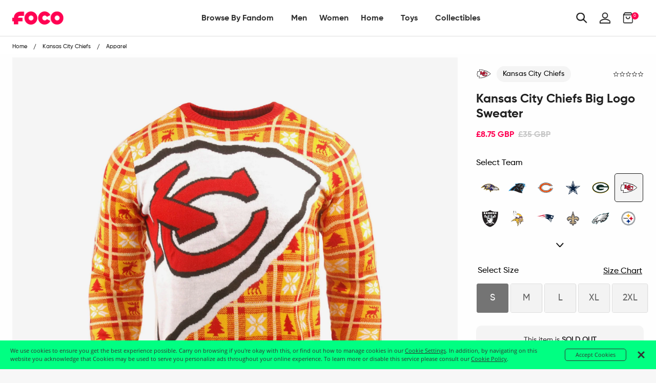

--- FILE ---
content_type: text/html; charset=utf-8
request_url: https://uk.foco.com/collections/kansas-city-chiefs/products/kansas-city-chiefs-big-logo-sweater
body_size: 63909
content:
<!doctype html>
<!--[if IE 9]> <html class="ie9 no-js supports-no-cookies" lang="en"> <![endif]-->
<!--[if (gt IE 9)|!(IE)]><!--> <html class="no-js supports-no-cookies" lang="en"> <!--<![endif]-->
<head>
  <!-- Google Tag Manager -->
<script>
    (function(w,d,s,l,i){w[l]=w[l]||[];w[l].push({"gtm.start":
    new Date().getTime(),event:"gtm.js"});var f=d.getElementsByTagName(s)[0],
    j=d.createElement(s),dl=l!="dataLayer"?"&l="+l:"";j.async=true;j.src=
    "https://www.googletagmanager.com/gtm.js?id="+i+dl;f.parentNode.insertBefore(j,f);
    })(window,document,"script","dataLayer","GTM-PSC4V9H");
</script>
<!-- End Google Tag Manager -->
<script>
    window.dataLayer = window.dataLayer || [];
</script>


  <meta charset="utf-8">
<meta http-equiv="X-UA-Compatible" content="IE=edge">
<!-- Disables auto-zoom on input fields on mobile devices --> 
<meta name="viewport" content="width=device-width, initial-scale=1, maximum-scale=1,user-scalable=0"/>
<meta name="theme-color" content="#ff0051">
<link rel="canonical" href="https://uk.foco.com/products/kansas-city-chiefs-big-logo-sweater"><link rel="shortcut icon" href="//uk.foco.com/cdn/shop/files/Favicon-FOCO-Pink_32x32.png?v=1738755365" type="image/png">
<title>Kansas City Chiefs Big Logo Sweater FOCO | UK</title>
  <meta name="description" content="This is some Christmas style that Santa himself would be proud of! Show off your team spirit while indulging in the holiday spirit by wearing this Kansas City Chiefs Big Logo Sweater! Features Bold team logo display on front Miniature team logo display on reverse side Team-coloured design with winter-themed accents Lon">



<meta property="og:site_name" content="FOCO | UK">
<meta property="og:url" content="https://uk.foco.com/products/kansas-city-chiefs-big-logo-sweater">
<meta property="og:title" content="Kansas City Chiefs Big Logo Sweater">
<meta property="og:type" content="product">
<meta property="og:description" content="This is some Christmas style that Santa himself would be proud of! Show off your team spirit while indulging in the holiday spirit by wearing this Kansas City Chiefs Big Logo Sweater! Features Bold team logo display on front Miniature team logo display on reverse side Team-coloured design with winter-themed accents Lon"><meta property="og:price:amount" content="8.75">
  <meta property="og:price:currency" content="GBP"><meta property="og:image" content="http://uk.foco.com/cdn/shop/products/SWTCNNF18BLGKC_p_1024x1024.jpg?v=1606310179"><meta property="og:image" content="http://uk.foco.com/cdn/shop/products/SWTCNNF18BLGKC_s_1024x1024.jpg?v=1606310177">
<meta property="og:image:secure_url" content="https://uk.foco.com/cdn/shop/products/SWTCNNF18BLGKC_p_1024x1024.jpg?v=1606310179"><meta property="og:image:secure_url" content="https://uk.foco.com/cdn/shop/products/SWTCNNF18BLGKC_s_1024x1024.jpg?v=1606310177">

<meta name="twitter:site" content="@focousa">
<meta name="twitter:card" content="summary_large_image">
<meta name="twitter:title" content="Kansas City Chiefs Big Logo Sweater">
<meta name="twitter:description" content="This is some Christmas style that Santa himself would be proud of! Show off your team spirit while indulging in the holiday spirit by wearing this Kansas City Chiefs Big Logo Sweater! Features Bold team logo display on front Miniature team logo display on reverse side Team-coloured design with winter-themed accents Lon">


<link href="//uk.foco.com/cdn/shop/t/36/assets/theme.scss.css?v=164084492786417744781645557511" rel="stylesheet" type="text/css" media="all" />

<script>
  document.documentElement.className = document.documentElement.className.replace('no-js', 'js');

  window.theme = {
    strings: {
      addToCart: "Add to Bag",
      soldOut: "Sold Out",
      unavailable: "Unavailable"
    },
    moneyFormat: "£{{amount}}",
    customer: {
      id: "",
      tags: [
        
      ]
    },
    shopSettings: {
      cart_ribbon_delay: 5000,
      cart_type: "page",
      mobile_width_max: 640,
      tablet_width_max: 1120,
      mobile_display: (window.innerWidth < 640),
      admin_bar: true
    }
  };
</script>



<!--[if (gt IE 9)|!(IE)]><!--><script src="//uk.foco.com/cdn/shop/t/36/assets/vendor.js?v=18391718376956103471645557404" defer="defer"></script><!--<![endif]-->
<!--[if lt IE 9]><script src="//uk.foco.com/cdn/shop/t/36/assets/vendor.js?v=18391718376956103471645557404"></script><![endif]-->

<!--[if (gt IE 9)|!(IE)]><!--><script src="//uk.foco.com/cdn/shop/t/36/assets/theme.min.js?v=180435256143197030471645557506" defer="defer"></script><!--<![endif]-->
<!--[if lt IE 9]><script src="//uk.foco.com/cdn/shop/t/36/assets/theme.min.js?v=180435256143197030471645557506"></script><![endif]-->


  <script type="text/javascript">(function e(){var e=document.createElement("script");e.type="text/javascript",e.async=true,e.src="//staticw2.yotpo.com/DqTm8mkbgVzGTXwPDhhzuaQmYD7xScVNRvKlJobZ/widget.js";var t=document.getElementsByTagName("script")[0];t.parentNode.insertBefore(e,t)})();</script>

  







<link href="//uk.foco.com/cdn/shop/t/36/assets/customer.scss.css?v=149435779002821387831699389431" rel="stylesheet" type="text/css" media="all" />
  
  
  
  <script type=application/ld+json>
{
    "@context": "http://schema.org",
    "@type":  "WebSite",
    "url": "https://uk.foco.com",
    "potentialAction": {
        "@type": "SearchAction",
        "target": "https://uk.foco.com/search?keyword={search_term_string}",
        "query-input": "required name=search_term_string"
    }
}
</script>
  
    <script type="application/ld+json">
  {
    "@context": "http://schema.org",
    "@type": "Organization",
    "name": "FOCO Inc.",
    "image": "https://cdn.shopify.com/s/files/1/2578/8918/files/foco-logo.svg",
    "url": "",
    "contactPoint" : [
    { "@type" : "ContactPoint",
      "telephone" : "+18482604260",
      "name" : "Customer Service",
      "email" : "CustomerCare@foco.com",
      "contactType" : "customer service",
      "contactOption" : "TollFree",
      "areaServed" : "Nationwide",
      "availableLanguage" : "English"
    } , {
      "@type" : "ContactPoint",
      "telephone" : "+18482604260",
      "email" : "Media@foco.com",
      "name" : "Press Inquiries",
      "contactType" : "customer service",
      "contactOption" : "TollFree",
      "areaServed" : "Nationwide",
      "availableLanguage" : "English"
    } , {
      "@type" : "ContactPoint",
      "telephone" : "+18482604260",
      "email": "Wholesale@foco.com",
      "name" : "Wholesale",
      "contactType" : "sales",
      "contactOption" : "TollFree",
      "areaServed" : "Nationwide",
      "availableLanguage" : "English"
    }
    ],
    "sameAs": [
      "https://twitter.com/focousa",
      "https://www.facebook.com/FOCOUSA",
      "https://www.instagram.com/focousa"
    ]
  }
</script>
  
  <!---JSON SCHEMA SiteNavigationElement--->
<script type="application/ld+json">
  {
  "@context": "http://schema.org",
  "@type": "SiteNavigationElement",
  "url": "https://uk.foco.com"
  }
</script>
  <!---JSON SCHEMA BreadcrumbList--->
<script type="application/ld+json">
{
    "@context":"http://schema.org",
    "@type":"BreadcrumbList",
    "@id":"https://uk.foco.com",
    "itemListElement":[
        {
            "@type":"ListItem",
            "position":1,
            "item":{
                "@id":"FOCO | UK",
                "url":"https://uk.foco.com",
                "name":"FOCO | UK"
            }
        }

        
        ,
        {
            "@type":"ListItem",
            "position":2,
            "item":{
                "@id":"Kansas City Chiefs Big Logo Sweater",
                    "url":"https://uk.foco.com//products/kansas-city-chiefs-big-logo-sweater",
                    "name":"Kansas City Chiefs Big Logo Sweater"
            }
        }
        

        ]
    }
</script>

  <script src="https://smarteucookiebanner.upsell-apps.com/gdpr_adapter.js?shop=focoinc-uk.myshopify.com" type="application/javascript"></script>
  <script>window.performance && window.performance.mark && window.performance.mark('shopify.content_for_header.start');</script><meta name="facebook-domain-verification" content="3v8itkscum2y8dpq2f3bpz7nc77568">
<meta id="shopify-digital-wallet" name="shopify-digital-wallet" content="/26033932/digital_wallets/dialog">
<meta name="shopify-checkout-api-token" content="901a2477435fbfd69db409d90e34b673">
<meta id="in-context-paypal-metadata" data-shop-id="26033932" data-venmo-supported="false" data-environment="production" data-locale="en_US" data-paypal-v4="true" data-currency="GBP">
<link rel="alternate" type="application/json+oembed" href="https://uk.foco.com/products/kansas-city-chiefs-big-logo-sweater.oembed">
<script async="async" src="/checkouts/internal/preloads.js?locale=en-GB"></script>
<link rel="preconnect" href="https://shop.app" crossorigin="anonymous">
<script async="async" src="https://shop.app/checkouts/internal/preloads.js?locale=en-GB&shop_id=26033932" crossorigin="anonymous"></script>
<script id="apple-pay-shop-capabilities" type="application/json">{"shopId":26033932,"countryCode":"GB","currencyCode":"GBP","merchantCapabilities":["supports3DS"],"merchantId":"gid:\/\/shopify\/Shop\/26033932","merchantName":"FOCO | UK","requiredBillingContactFields":["postalAddress","email","phone"],"requiredShippingContactFields":["postalAddress","email","phone"],"shippingType":"shipping","supportedNetworks":["visa","maestro","masterCard","amex","discover","elo"],"total":{"type":"pending","label":"FOCO | UK","amount":"1.00"},"shopifyPaymentsEnabled":true,"supportsSubscriptions":true}</script>
<script id="shopify-features" type="application/json">{"accessToken":"901a2477435fbfd69db409d90e34b673","betas":["rich-media-storefront-analytics"],"domain":"uk.foco.com","predictiveSearch":true,"shopId":26033932,"locale":"en"}</script>
<script>var Shopify = Shopify || {};
Shopify.shop = "focoinc-uk.myshopify.com";
Shopify.locale = "en";
Shopify.currency = {"active":"GBP","rate":"1.0"};
Shopify.country = "GB";
Shopify.theme = {"name":"RELEASE 2.0 HFC + PDP | 2022.02.22","id":120768888912,"schema_name":"GST","schema_version":"1.0.0","theme_store_id":796,"role":"main"};
Shopify.theme.handle = "null";
Shopify.theme.style = {"id":null,"handle":null};
Shopify.cdnHost = "uk.foco.com/cdn";
Shopify.routes = Shopify.routes || {};
Shopify.routes.root = "/";</script>
<script type="module">!function(o){(o.Shopify=o.Shopify||{}).modules=!0}(window);</script>
<script>!function(o){function n(){var o=[];function n(){o.push(Array.prototype.slice.apply(arguments))}return n.q=o,n}var t=o.Shopify=o.Shopify||{};t.loadFeatures=n(),t.autoloadFeatures=n()}(window);</script>
<script>
  window.ShopifyPay = window.ShopifyPay || {};
  window.ShopifyPay.apiHost = "shop.app\/pay";
  window.ShopifyPay.redirectState = null;
</script>
<script id="shop-js-analytics" type="application/json">{"pageType":"product"}</script>
<script defer="defer" async type="module" src="//uk.foco.com/cdn/shopifycloud/shop-js/modules/v2/client.init-shop-cart-sync_C5BV16lS.en.esm.js"></script>
<script defer="defer" async type="module" src="//uk.foco.com/cdn/shopifycloud/shop-js/modules/v2/chunk.common_CygWptCX.esm.js"></script>
<script type="module">
  await import("//uk.foco.com/cdn/shopifycloud/shop-js/modules/v2/client.init-shop-cart-sync_C5BV16lS.en.esm.js");
await import("//uk.foco.com/cdn/shopifycloud/shop-js/modules/v2/chunk.common_CygWptCX.esm.js");

  window.Shopify.SignInWithShop?.initShopCartSync?.({"fedCMEnabled":true,"windoidEnabled":true});

</script>
<script>
  window.Shopify = window.Shopify || {};
  if (!window.Shopify.featureAssets) window.Shopify.featureAssets = {};
  window.Shopify.featureAssets['shop-js'] = {"shop-cart-sync":["modules/v2/client.shop-cart-sync_ZFArdW7E.en.esm.js","modules/v2/chunk.common_CygWptCX.esm.js"],"init-fed-cm":["modules/v2/client.init-fed-cm_CmiC4vf6.en.esm.js","modules/v2/chunk.common_CygWptCX.esm.js"],"shop-button":["modules/v2/client.shop-button_tlx5R9nI.en.esm.js","modules/v2/chunk.common_CygWptCX.esm.js"],"shop-cash-offers":["modules/v2/client.shop-cash-offers_DOA2yAJr.en.esm.js","modules/v2/chunk.common_CygWptCX.esm.js","modules/v2/chunk.modal_D71HUcav.esm.js"],"init-windoid":["modules/v2/client.init-windoid_sURxWdc1.en.esm.js","modules/v2/chunk.common_CygWptCX.esm.js"],"shop-toast-manager":["modules/v2/client.shop-toast-manager_ClPi3nE9.en.esm.js","modules/v2/chunk.common_CygWptCX.esm.js"],"init-shop-email-lookup-coordinator":["modules/v2/client.init-shop-email-lookup-coordinator_B8hsDcYM.en.esm.js","modules/v2/chunk.common_CygWptCX.esm.js"],"init-shop-cart-sync":["modules/v2/client.init-shop-cart-sync_C5BV16lS.en.esm.js","modules/v2/chunk.common_CygWptCX.esm.js"],"avatar":["modules/v2/client.avatar_BTnouDA3.en.esm.js"],"pay-button":["modules/v2/client.pay-button_FdsNuTd3.en.esm.js","modules/v2/chunk.common_CygWptCX.esm.js"],"init-customer-accounts":["modules/v2/client.init-customer-accounts_DxDtT_ad.en.esm.js","modules/v2/client.shop-login-button_C5VAVYt1.en.esm.js","modules/v2/chunk.common_CygWptCX.esm.js","modules/v2/chunk.modal_D71HUcav.esm.js"],"init-shop-for-new-customer-accounts":["modules/v2/client.init-shop-for-new-customer-accounts_ChsxoAhi.en.esm.js","modules/v2/client.shop-login-button_C5VAVYt1.en.esm.js","modules/v2/chunk.common_CygWptCX.esm.js","modules/v2/chunk.modal_D71HUcav.esm.js"],"shop-login-button":["modules/v2/client.shop-login-button_C5VAVYt1.en.esm.js","modules/v2/chunk.common_CygWptCX.esm.js","modules/v2/chunk.modal_D71HUcav.esm.js"],"init-customer-accounts-sign-up":["modules/v2/client.init-customer-accounts-sign-up_CPSyQ0Tj.en.esm.js","modules/v2/client.shop-login-button_C5VAVYt1.en.esm.js","modules/v2/chunk.common_CygWptCX.esm.js","modules/v2/chunk.modal_D71HUcav.esm.js"],"shop-follow-button":["modules/v2/client.shop-follow-button_Cva4Ekp9.en.esm.js","modules/v2/chunk.common_CygWptCX.esm.js","modules/v2/chunk.modal_D71HUcav.esm.js"],"checkout-modal":["modules/v2/client.checkout-modal_BPM8l0SH.en.esm.js","modules/v2/chunk.common_CygWptCX.esm.js","modules/v2/chunk.modal_D71HUcav.esm.js"],"lead-capture":["modules/v2/client.lead-capture_Bi8yE_yS.en.esm.js","modules/v2/chunk.common_CygWptCX.esm.js","modules/v2/chunk.modal_D71HUcav.esm.js"],"shop-login":["modules/v2/client.shop-login_D6lNrXab.en.esm.js","modules/v2/chunk.common_CygWptCX.esm.js","modules/v2/chunk.modal_D71HUcav.esm.js"],"payment-terms":["modules/v2/client.payment-terms_CZxnsJam.en.esm.js","modules/v2/chunk.common_CygWptCX.esm.js","modules/v2/chunk.modal_D71HUcav.esm.js"]};
</script>
<script>(function() {
  var isLoaded = false;
  function asyncLoad() {
    if (isLoaded) return;
    isLoaded = true;
    var urls = ["https:\/\/smarteucookiebanner.upsell-apps.com\/script_tag.js?shop=focoinc-uk.myshopify.com"];
    for (var i = 0; i < urls.length; i++) {
      var s = document.createElement('script');
      s.type = 'text/javascript';
      s.async = true;
      s.src = urls[i];
      var x = document.getElementsByTagName('script')[0];
      x.parentNode.insertBefore(s, x);
    }
  };
  if(window.attachEvent) {
    window.attachEvent('onload', asyncLoad);
  } else {
    window.addEventListener('load', asyncLoad, false);
  }
})();</script>
<script id="__st">var __st={"a":26033932,"offset":-18000,"reqid":"63739a13-e6f4-47be-9d2c-dbb416f11fa5-1768675275","pageurl":"uk.foco.com\/collections\/kansas-city-chiefs\/products\/kansas-city-chiefs-big-logo-sweater","u":"7194bfae1bfe","p":"product","rtyp":"product","rid":4844837765200};</script>
<script>window.ShopifyPaypalV4VisibilityTracking = true;</script>
<script id="captcha-bootstrap">!function(){'use strict';const t='contact',e='account',n='new_comment',o=[[t,t],['blogs',n],['comments',n],[t,'customer']],c=[[e,'customer_login'],[e,'guest_login'],[e,'recover_customer_password'],[e,'create_customer']],r=t=>t.map((([t,e])=>`form[action*='/${t}']:not([data-nocaptcha='true']) input[name='form_type'][value='${e}']`)).join(','),a=t=>()=>t?[...document.querySelectorAll(t)].map((t=>t.form)):[];function s(){const t=[...o],e=r(t);return a(e)}const i='password',u='form_key',d=['recaptcha-v3-token','g-recaptcha-response','h-captcha-response',i],f=()=>{try{return window.sessionStorage}catch{return}},m='__shopify_v',_=t=>t.elements[u];function p(t,e,n=!1){try{const o=window.sessionStorage,c=JSON.parse(o.getItem(e)),{data:r}=function(t){const{data:e,action:n}=t;return t[m]||n?{data:e,action:n}:{data:t,action:n}}(c);for(const[e,n]of Object.entries(r))t.elements[e]&&(t.elements[e].value=n);n&&o.removeItem(e)}catch(o){console.error('form repopulation failed',{error:o})}}const l='form_type',E='cptcha';function T(t){t.dataset[E]=!0}const w=window,h=w.document,L='Shopify',v='ce_forms',y='captcha';let A=!1;((t,e)=>{const n=(g='f06e6c50-85a8-45c8-87d0-21a2b65856fe',I='https://cdn.shopify.com/shopifycloud/storefront-forms-hcaptcha/ce_storefront_forms_captcha_hcaptcha.v1.5.2.iife.js',D={infoText:'Protected by hCaptcha',privacyText:'Privacy',termsText:'Terms'},(t,e,n)=>{const o=w[L][v],c=o.bindForm;if(c)return c(t,g,e,D).then(n);var r;o.q.push([[t,g,e,D],n]),r=I,A||(h.body.append(Object.assign(h.createElement('script'),{id:'captcha-provider',async:!0,src:r})),A=!0)});var g,I,D;w[L]=w[L]||{},w[L][v]=w[L][v]||{},w[L][v].q=[],w[L][y]=w[L][y]||{},w[L][y].protect=function(t,e){n(t,void 0,e),T(t)},Object.freeze(w[L][y]),function(t,e,n,w,h,L){const[v,y,A,g]=function(t,e,n){const i=e?o:[],u=t?c:[],d=[...i,...u],f=r(d),m=r(i),_=r(d.filter((([t,e])=>n.includes(e))));return[a(f),a(m),a(_),s()]}(w,h,L),I=t=>{const e=t.target;return e instanceof HTMLFormElement?e:e&&e.form},D=t=>v().includes(t);t.addEventListener('submit',(t=>{const e=I(t);if(!e)return;const n=D(e)&&!e.dataset.hcaptchaBound&&!e.dataset.recaptchaBound,o=_(e),c=g().includes(e)&&(!o||!o.value);(n||c)&&t.preventDefault(),c&&!n&&(function(t){try{if(!f())return;!function(t){const e=f();if(!e)return;const n=_(t);if(!n)return;const o=n.value;o&&e.removeItem(o)}(t);const e=Array.from(Array(32),(()=>Math.random().toString(36)[2])).join('');!function(t,e){_(t)||t.append(Object.assign(document.createElement('input'),{type:'hidden',name:u})),t.elements[u].value=e}(t,e),function(t,e){const n=f();if(!n)return;const o=[...t.querySelectorAll(`input[type='${i}']`)].map((({name:t})=>t)),c=[...d,...o],r={};for(const[a,s]of new FormData(t).entries())c.includes(a)||(r[a]=s);n.setItem(e,JSON.stringify({[m]:1,action:t.action,data:r}))}(t,e)}catch(e){console.error('failed to persist form',e)}}(e),e.submit())}));const S=(t,e)=>{t&&!t.dataset[E]&&(n(t,e.some((e=>e===t))),T(t))};for(const o of['focusin','change'])t.addEventListener(o,(t=>{const e=I(t);D(e)&&S(e,y())}));const B=e.get('form_key'),M=e.get(l),P=B&&M;t.addEventListener('DOMContentLoaded',(()=>{const t=y();if(P)for(const e of t)e.elements[l].value===M&&p(e,B);[...new Set([...A(),...v().filter((t=>'true'===t.dataset.shopifyCaptcha))])].forEach((e=>S(e,t)))}))}(h,new URLSearchParams(w.location.search),n,t,e,['guest_login'])})(!0,!0)}();</script>
<script integrity="sha256-4kQ18oKyAcykRKYeNunJcIwy7WH5gtpwJnB7kiuLZ1E=" data-source-attribution="shopify.loadfeatures" defer="defer" src="//uk.foco.com/cdn/shopifycloud/storefront/assets/storefront/load_feature-a0a9edcb.js" crossorigin="anonymous"></script>
<script crossorigin="anonymous" defer="defer" src="//uk.foco.com/cdn/shopifycloud/storefront/assets/shopify_pay/storefront-65b4c6d7.js?v=20250812"></script>
<script data-source-attribution="shopify.dynamic_checkout.dynamic.init">var Shopify=Shopify||{};Shopify.PaymentButton=Shopify.PaymentButton||{isStorefrontPortableWallets:!0,init:function(){window.Shopify.PaymentButton.init=function(){};var t=document.createElement("script");t.src="https://uk.foco.com/cdn/shopifycloud/portable-wallets/latest/portable-wallets.en.js",t.type="module",document.head.appendChild(t)}};
</script>
<script data-source-attribution="shopify.dynamic_checkout.buyer_consent">
  function portableWalletsHideBuyerConsent(e){var t=document.getElementById("shopify-buyer-consent"),n=document.getElementById("shopify-subscription-policy-button");t&&n&&(t.classList.add("hidden"),t.setAttribute("aria-hidden","true"),n.removeEventListener("click",e))}function portableWalletsShowBuyerConsent(e){var t=document.getElementById("shopify-buyer-consent"),n=document.getElementById("shopify-subscription-policy-button");t&&n&&(t.classList.remove("hidden"),t.removeAttribute("aria-hidden"),n.addEventListener("click",e))}window.Shopify?.PaymentButton&&(window.Shopify.PaymentButton.hideBuyerConsent=portableWalletsHideBuyerConsent,window.Shopify.PaymentButton.showBuyerConsent=portableWalletsShowBuyerConsent);
</script>
<script data-source-attribution="shopify.dynamic_checkout.cart.bootstrap">document.addEventListener("DOMContentLoaded",(function(){function t(){return document.querySelector("shopify-accelerated-checkout-cart, shopify-accelerated-checkout")}if(t())Shopify.PaymentButton.init();else{new MutationObserver((function(e,n){t()&&(Shopify.PaymentButton.init(),n.disconnect())})).observe(document.body,{childList:!0,subtree:!0})}}));
</script>
<link id="shopify-accelerated-checkout-styles" rel="stylesheet" media="screen" href="https://uk.foco.com/cdn/shopifycloud/portable-wallets/latest/accelerated-checkout-backwards-compat.css" crossorigin="anonymous">
<style id="shopify-accelerated-checkout-cart">
        #shopify-buyer-consent {
  margin-top: 1em;
  display: inline-block;
  width: 100%;
}

#shopify-buyer-consent.hidden {
  display: none;
}

#shopify-subscription-policy-button {
  background: none;
  border: none;
  padding: 0;
  text-decoration: underline;
  font-size: inherit;
  cursor: pointer;
}

#shopify-subscription-policy-button::before {
  box-shadow: none;
}

      </style>

<script>window.performance && window.performance.mark && window.performance.mark('shopify.content_for_header.end');</script>


  <!-- This is an extra jquery, but it's version 3.3.1, we load 2.2.3 in vendor, can I get rid of this Jon? -->
  <script src="//code.jquery.com/jquery-3.3.1.min.js"></script>
  
  <!-- Algolia head -->  
  <script type="text/template" id="template_algolia_money_format">£{{amount}}
</script>
  <script type="text/template" id="template_algolia_current_collection_id">{
    "currentCollectionID": 63817613355
}
</script>
  <script type="text/template" id="template_algolia_autocomplete"><div class="
  aa-columns-container

  [[# with.articles ]] aa-with-articles [[/ with.articles ]]
  [[^ with.articles ]] aa-without-articles [[/ with.articles ]]

  [[# with.collections ]] aa-with-collections [[/ with.collections ]]
  [[^ with.collections ]] aa-without-collections [[/ with.collections ]]

  [[# with.footer ]] aa-with-footer [[/ with.footer ]]
  [[^ with.footer ]] aa-without-footer [[/ with.footer ]]

  [[# with.poweredBy ]] aa-with-powered-by [[/ with.poweredBy ]]
  [[^ with.poweredBy ]] aa-without-powered-by [[/ with.poweredBy ]]

  [[# with.products ]] aa-with-products [[/ with.products ]]
  [[^ with.products ]] aa-without-products [[/ with.products ]]

  [[# with.pages ]] aa-with-pages [[/ with.pages ]]
  [[^ with.pages ]] aa-without-pages [[/ with.pages ]]
">
  <div class="aa-dataset-products aa-right-column"></div>

  <div class="aa-left-column">
    <div class="aa-collections">
      <div class="aa-collections-header">
        Collections
      </div>
      <div class="aa-dataset-collections"></div>
    </div>

    <div class="aa-articles">
      <div class="aa-articles-header">
        Blog posts
      </div>
      <div class="aa-dataset-articles"></div>
    </div>

    <div class="aa-pages">
      <div class="aa-pages-header">
        Pages
      </div>
      <div class="aa-dataset-pages"></div>
    </div>

    <div class="aa-powered-by">
      <a
        class="aa-powered-by-logo"
        href="https://www.algolia.com/?utm_source=shopify&utm_medium=link&utm_campaign=autocomplete-[[ storeName ]]"
      ></a>
    </div>
  </div>
</div>
</script>
  <script type="text/template" id="template_algolia_autocomplete.css">.algolia-autocomplete {
  box-sizing: border-box;

  background: white;
  border: 1px solid #CCC;
  border-top: 2px solid [[ colors.main ]];

  z-index: 10000 !important;

  color: black;

  text-align: left;
}

.aa-dropdown-menu .aa-highlight {
  color: black;
  font-weight: bold;
}

.aa-dropdown-menu .aa-cursor {
  cursor: pointer;
  background: #f8f8f8;
}

/* Resets */
.aa-dropdown-menu div,
.aa-dropdown-menu p,
.aa-dropdown-menu span,
.aa-dropdown-menu a {
  box-sizing: border-box;

  margin: 0;
  padding: 0;

  line-height: 1;
  font-size: initial;
}

/* Links */
.aa-dropdown-menu a,
.aa-dropdown-menu a:hover,
.aa-dropdown-menu a:focus,
.aa-dropdown-menu a:active {
  font-weight: initial;
  font-style: initial;
  text-decoration: initial;

  color: [[ colors.main ]];
}

.aa-dropdown-menu a:hover,
.aa-dropdown-menu a:focus,
.aa-dropdown-menu a:active {
  text-decoration: underline;
}

/* Column layout */
.aa-dropdown-menu .aa-left-column,
.aa-dropdown-menu .aa-right-column {
  position: relative;

  padding: 24px 24px 0 24px;
}

.aa-dropdown-menu-size-xs .aa-left-column,
.aa-dropdown-menu-size-xs .aa-right-column,
.aa-dropdown-menu-size-sm .aa-left-column,
.aa-dropdown-menu-size-sm .aa-right-column {
  padding: 24px 12px 0 12px;
}

.aa-dropdown-menu .aa-with-powered-by .aa-left-column {
  padding-bottom: 48px;
}

.aa-dropdown-menu-size-xs .aa-left-column,
.aa-dropdown-menu-size-sm .aa-left-column {
  padding-top: 0;
  padding-bottom: 32px;
}

.aa-dropdown-menu-size-xs .aa-without-powered-by .aa-left-column,
.aa-dropdown-menu-size-sm .aa-without-powered-by .aa-left-column {
  padding-bottom: 0;
}

.aa-dropdown-menu-size-lg .aa-columns-container {
  direction: rtl;

  width: 100%;

  display: table;
  table-layout: fixed;
}

.aa-dropdown-menu-size-lg .aa-left-column,
.aa-dropdown-menu-size-lg .aa-right-column {
  display: table-cell;
  direction: ltr;
  vertical-align: top;
}

.aa-dropdown-menu-size-lg .aa-left-column {
  width: 30%;
}

.aa-dropdown-menu-size-lg .aa-without-articles.aa-without-collections .aa-left-column {
  display: none;
}

.aa-dropdown-menu-size-lg .aa-without-products .aa-left-column {
  width: 100%;
}

.aa-dropdown-menu-size-lg .aa-right-column {
  width: 70%;
  border-left: 1px solid #ebebeb;

  padding-bottom: 64px;
}

.aa-dropdown-menu-size-lg .aa-without-footer .aa-right-column {
  padding-bottom: 0;
}

.aa-dropdown-menu-size-lg .aa-without-articles.aa-without-collections .aa-right-column {
  width: 100%;
  border-left: none;
}

.aa-dropdown-menu-size-lg .aa-without-products .aa-right-column {
  display: none;
}

/* Products group */
.aa-dropdown-menu .aa-dataset-products .aa-suggestions:after {
  content: '';
  display: block;
  clear: both;
}

.aa-dropdown-menu .aa-without-products .aa-dataset-products {
  display: none;
}

.aa-dropdown-menu .aa-products-empty {
  margin-bottom: 16px;
}

.aa-dropdown-menu .aa-products-empty .aa-no-result {
  color: [[ colors.secondary ]];
}

.aa-dropdown-menu .aa-products-empty .aa-see-all {
  margin-top: 8px;
}

/* Product */
.aa-dropdown-menu .aa-dataset-products .aa-suggestion {
  float: left;

  width: 50%;

  margin-bottom: 16px;
  margin-top: -4px; /* -$v_padding */
}

.aa-dropdown-menu-size-xs .aa-dataset-products .aa-suggestion,
.aa-dropdown-menu-size-sm .aa-dataset-products .aa-suggestion {
  width: 100%;
}

.aa-dropdown-menu .aa-product {
  position: relative;
  min-height: 56px; /* $img_size + 2 * $v_padding */

  padding: 4px 16px; /* $v_padding, $h_padding */
}

.aa-dropdown-menu .aa-product-picture {
  position: absolute;

  width: 48px; /* $img_size */
  height: 48px; /* $img_size */

  top: 4px; /* $v_padding */
  left: 16px; /* $h_padding */

  background-position: center center;
  background-size: contain;
  background-repeat: no-repeat;
}

.aa-dropdown-menu .aa-product-text {
  margin-left: 64px; /* $img_size + $h_padding */
}

.aa-dropdown-menu-size-xs .aa-product {
  padding: 4px;
}

.aa-dropdown-menu-size-xs .aa-product-picture {
  display: none;
}

.aa-dropdown-menu-size-xs .aa-product-text {
  margin: 0;
}

.aa-dropdown-menu .aa-product-info {
  font-size: 0.85em;
  color: [[ colors.secondary ]];
}

.aa-dropdown-menu .aa-product-info .aa-highlight {
  font-size: 1em;
}

.aa-dropdown-menu .aa-product-price {
  color: [[ colors.main ]];
}

.aa-dropdown-menu .aa-product-title,
.aa-dropdown-menu .aa-product-info {
  width: 100%;

  margin-top: -0.4em;

  white-space: nowrap;
  overflow: hidden;
  text-overflow: ellipsis;

  line-height: 1.5;
}

/* Collections, Articles & Pages */
.aa-dropdown-menu .aa-without-collections .aa-collections {
  display: none;
}

.aa-dropdown-menu .aa-without-articles .aa-articles {
  display: none;
}

.aa-dropdown-menu .aa-without-pages .aa-pages {
  display: none;
}

.aa-dropdown-menu .aa-collections,
.aa-dropdown-menu .aa-articles,
.aa-dropdown-menu .aa-pages {
  margin-bottom: 24px;
}

.aa-dropdown-menu .aa-collections-empty .aa-no-result,
.aa-dropdown-menu .aa-articles-empty .aa-no-result,
.aa-dropdown-menu .aa-pages-empty .aa-no-result {
  opacity: 0.7;
}

.aa-dropdown-menu .aa-collections-header,
.aa-dropdown-menu .aa-articles-header,
.aa-dropdown-menu .aa-pages-header {
  margin-bottom: 8px;

  text-transform: uppercase;
  font-weight: bold;
  font-size: 0.8em;

  color: [[ colors.secondary ]];
}

.aa-dropdown-menu .aa-collection,
.aa-dropdown-menu .aa-article,
.aa-dropdown-menu .aa-page {
  padding: 4px;
}

/* Footer */

.aa-dropdown-menu .aa-footer {
  display: block;

  width: 100%;

  position: absolute;
  left: 0;
  bottom: 0;

  padding: 16px 48px;

  background-color: #f8f8f8;
}

.aa-dropdown-menu-size-xs .aa-footer,
.aa-dropdown-menu-size-sm .aa-footer,
.aa-dropdown-menu-size-md .aa-footer {
  display: none;
}

/* Powered By */

.aa-dropdown-menu .aa-without-powered-by .aa-powered-by {
  display: none;
}

.aa-dropdown-menu .aa-powered-by {
  width: 100%;

  position: absolute;
  left: 0;
  bottom: 16px;

  text-align: center;
  font-size: 0.8em;
  color: [[ colors.secondary ]];
}

.aa-dropdown-menu .aa-powered-by-logo {
  display: inline-block;

  width: 142px;
  height: 24px;

  margin-bottom: -6px;

  background-position: center center;
  background-size: contain;
  background-repeat: no-repeat;
  background-image: url([data-uri]);
}
</script>
  <script type="text/template" id="template_algolia_autocomplete_pages_empty"><div class="aa-pages-empty">
  <div class="aa-no-result">
    [[ translations.noPageFound ]]
  </div>
</div>
</script>
  <script type="text/template" id="template_algolia_autocomplete_page"><div class="aa-page">
  <div class="aa-picture" style="background-image: url('[[# helpers.iconImage ]][[/ helpers.iconImage ]]')"></div>
  <div class="aa-text">
    <span class="aa-title">[[& _highlightResult.title.value ]]</span>
  </div>
</div>
</script>
  <script type="text/template" id="template_algolia_autocomplete_collection"><div class="aa-collection">
  <div class="aa-picture" style="background-image: url('[[# helpers.iconImage ]][[/ helpers.iconImage ]]')"></div>
  <div class="aa-text">
    <span class="aa-title">[[& _highlightResult.title.value ]]</span>
  </div>
</div>
</script>
  <script type="text/template" id="template_algolia_autocomplete_collections_empty"><div class="aa-collections-empty">
  <div class="aa-no-result">
    [[ translations.noCollectionFound ]]
  </div>
</div>
</script>
  <script type="text/template" id="template_algolia_autocomplete_article"><div class="aa-article">
  <div class="aa-text">
    <span class="aa-title">[[& _highlightResult.title.value ]]</span>
  </div>
</div>
</script>
  <script type="text/template" id="template_algolia_autocomplete_articles_empty"><div class="aa-articles-empty">
  <div class="aa-no-result">
    No article found
  </div>
</div>
</script>
  <script type="text/template" id="template_algolia_autocomplete_product"><div data-algolia-index="[[ _index ]]" data-algolia-position="[[ _position ]]" data-algolia-queryid="[[ queryID ]]" data-algolia-objectid="[[ objectID ]]" class="aa-product">
  <div class="aa-product-picture" style="background-image: url('[[# helpers.thumbImage ]][[/ helpers.thumbImage ]]')"></div>
  <div class="aa-product-text">
    <p class="aa-product-title">
      [[# helpers.fullHTMLTitle ]][[/ helpers.fullHTMLTitle ]]
    </p>
    <p class="aa-product-info">
      [[# product_type ]]
        [[& _highlightResult.product_type.value ]]
      [[/ product_type ]]
    </p>
    <p class="aa-product-price">
      [[# helpers.autocompletePrice ]][[/ helpers.autocompletePrice ]]
    </p>
  </div>
</div>
</script>
  <script type="text/template" id="template_algolia_autocomplete_products_empty"><div class="aa-products-empty">
  <p class="aa-no-result">
    [[# helpers.no_result_for ]] "[[ query ]]" [[/ helpers.no_result_for]]
  </p>

  <p class="aa-see-all">
    <a href="/search?q=">
      [[ translations.allProducts ]]
    </a>
  </p>
</div>
</script>
  <script type="text/template" id="template_algolia_autocomplete_footer"><div class="aa-footer">
  [[ translations.allProducts ]]
  <a class="aa-footer-link" href="/search?q=[[ query ]]">
    [[ translations.matching ]]
    <span class="aa-query">
      "[[ query ]]"
    </span>
  </a>
  (<span class="aa-nbhits">[[# helpers.formatNumber ]][[ nbHits ]][[/ helpers.formatNumber ]]</span>)
</div>
</script>
  <script type="text/template" id="template_algolia_instant_search"><div class="ais-page">
    <div class="collection-header-wrapper">
        <div class="collection-info-wrapper">
            <div class="collection-title">
                Kansas City Chiefs
            </div>
            <div class="ais-stats-container" id="ais-stats-container"></div>
        </div>
        <div class="ais-search-header">
            
            <div class="ais-facets-button" style="display:none">
              Show filters
            </div>
            <div class="filter-controler-container">
                <a href="#" title="Filter by">
                    <span>Filter</span>
                    <i>
                        <svg xmlns="http://www.w3.org/2000/svg" width="14.176" height="13.76" viewBox="0 0 14.176 13.76">
                            <g id="Group_33" data-name="Group 33" transform="translate(0 0)">
                                <g id="Group_30" data-name="Group 30" transform="translate(0 0)">
                                    <line id="Line_113" data-name="Line 113" x1="9.384" transform="translate(0 2.092)" fill="none" stroke="#000" stroke-miterlimit="10" stroke-width="1.5"/>
                                    <line id="Line_114" data-name="Line 114" x1="3.224" transform="translate(10.952 2.092)" fill="none" stroke="#000" stroke-miterlimit="10" stroke-width="1.5"/>
                                    <line id="Line_115" data-name="Line 115" y2="4.184" transform="translate(10.952)" fill="none" stroke="#000" stroke-miterlimit="10" stroke-width="1.5"/>
                                </g>
                                <g id="Group_31" data-name="Group 31" transform="translate(0 4.788)">
                                    <line id="Line_116" data-name="Line 116" x1="2.213" transform="translate(0 2.092)" fill="none" stroke="#000" stroke-miterlimit="10" stroke-width="1.5"/>
                                    <line id="Line_117" data-name="Line 117" x1="10.234" transform="translate(3.942 2.092)" fill="none" stroke="#000" stroke-miterlimit="10" stroke-width="1.5"/>
                                    <line id="Line_118" data-name="Line 118" y2="4.184" transform="translate(3.942)" fill="none" stroke="#000" stroke-miterlimit="10" stroke-width="1.5"/>
                                </g>
                                <g id="Group_32" data-name="Group 32" transform="translate(0 9.576)">
                                    <line id="Line_119" data-name="Line 119" x1="5.147" transform="translate(0 2.092)" fill="none" stroke="#000" stroke-miterlimit="10" stroke-width="1.5"/>
                                    <line id="Line_120" data-name="Line 120" x1="7.053" transform="translate(7.122 2.092)" fill="none" stroke="#000" stroke-miterlimit="10" stroke-width="1.5"/>
                                    <line id="Line_121" data-name="Line 121" y2="4.184" transform="translate(7.122 0)" fill="none" stroke="#000" stroke-miterlimit="10" stroke-width="1.5"/>
                                </g>
                            </g>
                        </svg>
                    </i>
                </a>
            </div>
            <div class="mobile-ais-stats-container"></div>
            <div class="ais-sort">
                <i class="mobile-sort-icon">
                    <svg xmlns="http://www.w3.org/2000/svg" width="15.999" height="13.174" viewBox="0 0 15.999 13.174">
                        <g id="Group_29" data-name="Group 29" transform="translate(0.53 0.235)">
                            <path id="Path_13" data-name="Path 13" d="M179.809,75.316l-3.344-3.344-3.5,3.5" transform="translate(-164.871 -71.146)" fill="#fff" stroke="#000" stroke-miterlimit="10" stroke-width="1.5"/>
                            <line id="Line_111" data-name="Line 111" y1="11.877" transform="translate(11.594 0.829)" fill="#fff" stroke="#000" stroke-miterlimit="10" stroke-width="1.5"/>
                            <path id="Path_14" data-name="Path 14" d="M146.261,50.014l3.344,3.344,3.5-3.5" transform="translate(-146.261 -41.478)" fill="#fff" stroke="#000" stroke-miterlimit="10" stroke-width="1.5"/>
                            <line id="Line_112" data-name="Line 112" y2="11.877" transform="translate(3.344 0)" fill="#fff" stroke="#000" stroke-miterlimit="10" stroke-width="1.5"/>
                        </g>
                    </svg>
                </i>
                <span>[[ translations.sortBy ]]</span>
                <i class="sort-icon">
                    <svg xmlns="http://www.w3.org/2000/svg" width="15.999" height="13.174" viewBox="0 0 15.999 13.174">
                        <g id="Group_29" data-name="Group 29" transform="translate(0.53 0.235)">
                            <path id="Path_13" data-name="Path 13" d="M179.809,75.316l-3.344-3.344-3.5,3.5" transform="translate(-164.871 -71.146)" fill="#fff" stroke="#000" stroke-miterlimit="10" stroke-width="1.5"/>
                            <line id="Line_111" data-name="Line 111" y1="11.877" transform="translate(11.594 0.829)" fill="#fff" stroke="#000" stroke-miterlimit="10" stroke-width="1.5"/>
                            <path id="Path_14" data-name="Path 14" d="M146.261,50.014l3.344,3.344,3.5-3.5" transform="translate(-146.261 -41.478)" fill="#fff" stroke="#000" stroke-miterlimit="10" stroke-width="1.5"/>
                            <line id="Line_112" data-name="Line 112" y2="11.877" transform="translate(3.344 0)" fill="#fff" stroke="#000" stroke-miterlimit="10" stroke-width="1.5"/>
                        </g>
                    </svg>
                </i>
                <span class="ais-sort-orders-container"></span>
            </div>
        </div>
    </div>
      <div class="ais-facets is_stuck">
          <div class="menu-wrapper">
            <div class="filters-title-wrapper">
                <h3>
                  Filters
                  <span class="close-filters">
                    <svg enable-background="new 0 0 100 100" id="Layer_1" version="1.1" viewBox="0 0 100 100" xml:space="preserve" xmlns="http://www.w3.org/2000/svg" xmlns:xlink="http://www.w3.org/1999/xlink"><polygon fill="#010101" points="77.6,21.1 49.6,49.2 21.5,21.1 19.6,23 47.6,51.1 19.6,79.2 21.5,81.1 49.6,53 77.6,81.1 79.6,79.2   51.5,51.1 79.6,23 "/></svg>
                  </span>
                </h3>
                <div class="mobile-line"></div>
            </div>
            <div class="ais-clear-refinements-container"></div>
            <div class="ais-current-refined-values-container"></div>
            <div id="hierarchical-categories"></div>
          [[# facets ]]
            <div class="ais-facet-[[ type ]] ais-facet-[[ escapedName ]]">
                  <div class="ais-range-slider--header ais-facet--header ais-header">
                    [[ title ]]
                    <div class="chevron"></div>
                  </div>
                  <div class="ais-facet-[[ escapedName ]]-container"></div>
            </div>
          [[/ facets ]]
          </div>
            <div class="actions-container" style="display: none">
                <button class="action-button button-clear" data-action="clear-filters">Clear</button>
                <button class="action-button button-apply" data-action="apply-filters">Apply</button>
            </div>
        </div>
      <div class="ais-block">
          <div class="ais-input">
            <div class="ais-input--label">
              [[ translations.search ]]
            </div>
            <div class="ais-search-box-container"></div>
            <div class="ais-input-button">
              <div class="ais-clear-input-icon"></div>
              <a title="Search by Algolia - Click to know more" href="https://www.algolia.com/?utm_source=shopify&utm_medium=link&utm_campaign=instantsearch-[[ storeName ]]">
                <div class="ais-algolia-icon"></div>
              </a>
            </div>
          </div>
	<div class="ais-search-header" style="margin: 0; padding: 0; display: none;">
      <div class="ais-stats-container"></div>
      <div class="ais-change-display" style="display: none;">
        <span class="ais-change-display-block ais-change-display-selected"><i class="fa fa-th-large"></i></span>
        <span class="ais-change-display-list"><i class="fa fa-th-list"></i></span>
      </div>
      
    </div>









          <div class="ais-hits-container ais-results-as-block"></div>
        </div>
      <div class="ais-pagination-container"></div>
</div>
</script>
  <script type="text/template" id="template_algolia_instant_search.css">.ais-page .aa-highlight {
  color: black;
  font-weight: bold;
}

/* Resets */
.ais-page div,
.ais-page p,
.ais-page span,
.ais-page a,
.ais-page ul,
.ais-page li,
.ais-page input {
  box-sizing: border-box;

  margin: 0;
  padding: 0;

  line-height: 1;
  font-size: initial;
}

.ais-page input {
  padding-left: 24px !important;
}

/* Links */
.ais-page .ais-link,
.ais-page a,
.ais-page a:hover,
.ais-page a:focus,
.ais-page a:active {
  font-weight: initial;
  font-style: initial;
  text-decoration: initial;

  color: [[ colors.main ]];

  cursor: pointer;
}

.ais-page a:hover,
.ais-page a:focus,
.ais-page a:active,
.ais-page .ais-link:hover {
  text-decoration: underline;
}

/* Columns */
.ais-page .ais-facets {
  width: 25%;
  float: left;
  padding-right: 8px;
}

.ais-page .ais-block {
  width: 75%;
  float: right;
  padding-left: 8px;
}

.ais-results-size-xs .ais-page .ais-facets,
.ais-results-size-xs .ais-page .ais-block,
.ais-results-size-sm .ais-page .ais-facets,
.ais-results-size-sm .ais-page .ais-block {
  width: 100%;
  padding-left: 0px;
}

.ais-page .ais-Pagination-list {
  clear: both;
}

/* Refine button */
.ais-page .ais-facets-button {
  display: none;

  margin: 16px 0;
  padding: 8px;

  border: 1px solid #e0e0e0;
  text-align: center;

  cursor: pointer;
}

.ais-results-size-xs .ais-page .ais-facets-button,
.ais-results-size-sm .ais-page .ais-facets-button {
  display: block;
}

.ais-results-size-xs .ais-page .ais-facets,
.ais-results-size-sm .ais-page .ais-facets {
  display: none;
}

.ais-results-size-xs .ais-page .ais-facets__shown,
.ais-results-size-sm .ais-page .ais-facets__shown {
  display: block;
}

.ais-facet-conjunctive {
    padding-bottom: 10px;
}

/* Facets */
.ais-page .ais-facet {
  color: #636363;
}

.ais-page .ais-facet a,
.ais-page .ais-facet a:hover,
.ais-page .ais-facet a:focus,
.ais-page .ais-facet a:active {
  color: #666;
}

.ais-page .ais-facet--header {
  padding: 6px 8px;
  padding-top: 16px !important;
  background: #f4f4f4;
  border-top: 1px solid #ddd;
  font-size: 0.95em;
  color: #757575;
  text-transform: uppercase;
}
.ais-page .ais-current-refined-values--header.ais-facet--header {
  padding-bottom: 6px !important;
  @media screen and (max-width: 1023px) {
    border-top: 0;
  }
}

@media screen and (max-width: 1023px) {
  .ais-page .ais-facet-conjunctive.ais-facet-product_type .ais-facet--header {
	border-top: 0;
  }
}

.ais-page .ais-facet--body {
  padding: 8px;
}

.ais-page .ais-facet--item {
  position: relative;
  width: 100%;
  padding: 6px 50px 6px 0;
  cursor: pointer;
}

.ais-page .ais-facet--label {
  display: inline-block;
  margin-top: -0.15em;
  margin-bottom: -0.15em;
  width: 100%;
  white-space: nowrap;
  overflow: hidden;
  text-overflow: ellipsis;

  cursor: pointer;

  line-height: 1.3;
}

.ais-page .ais-facet--count {
  [[#distinct]]
    display: none;
  [[/distinct]]

  position: absolute;

  top: 6px;
  right: 0px;

  color: [[ colors.secondary ]];
}

.ais-page .ais-RefinementList-item--selected label {
  font-weight: bold;
  color: #000;
}

.ais-page .ais-RefinementList-item--selected,
.ais-page .ais-facet--item:hover {
  margin-left: -8px;
  padding-left: 4px;
  padding-right: 42px;

  border-left: 4px solid [[ colors.main ]];
}

.ais-page .ais-RefinementList-item--selected .ais-facet--count,
.ais-page .ais-facet--item:hover .ais-facet--count {
  right: -8px;
}

.ais-page .ais-CurrentRefinements {
  position: relative;
}

.ais-page .ais-CurrentRefinements--header {
  padding-right: 72px;
}


.ais-page .ais-ClearRefinements-button {
  border: 0;
  background: 0;
  color: #666;
}

.ais-page .ais-ClearRefinements-button:hover {
  text-decoration: underline;
}

.ais-page .ais-CurrentRefinements-label {
  display: table;

  width: 100%;
  margin: 4px 0;

  border: 1px solid #e0e0e0;

  cursor: pointer;
}

.ais-page .ais-CurrentRefinements-label:before {
  content: '\2a2f';
  display: table-cell;
  vertical-align: middle;

  width: 0;
  padding: 1px 6px 7px 6px;

  background: #e0e0e0;
}

.ais-page .ais-CurrentRefinements-label div {
  display: inline;
}

.ais-page .ais-CurrentRefinements-label > div {
  display: table-cell;
  vertical-align: middle;

  margin-top: -0.15em;
  margin-bottom: -0.15em;
  padding: 4px 6px;

  background: #f4f4f4;

  width: 100%;
  max-width: 1px;

  white-space: nowrap;
  overflow: hidden;
  text-overflow: ellipsis;

  line-height: 1.3;
}

.ais-page .ais-CurrentRefinements-label:hover {
  text-decoration: none;
}

.ais-page .ais-CurrentRefinements-label:hover > div {
  text-decoration: line-through;
}

.ais-page .ais-CurrentRefinements-label {
  font-weight: bold;
}

.ais-RangeSlider .rheostat-tooltip {
  display: none;
  background: transparent;
  position: absolute;
  font-size: 0.8em;
  transform: translate(-50%, -100%);
  left: 50%;
  line-height: 1.5em;
  text-align: center;
}

.ais-page .ais-current-refined-values--link {
  display: table;
  width: 100%;
  margin: 4px 0;
  border: 1px solid #e0e0e0;
  cursor: pointer;
}

.ais-page .ais-current-refined-values--link:hover {
  text-decoration: none;
}

.ais-page .ais-current-refined-values--link:before {
  content: '\2a2f';
  display: table-cell;
  vertical-align: middle;
  width: 0;
  padding: 4px 6px;
  background: #e0e0e0;
}

.ais-page .ais-current-refined-values--link div {
  display: inline;
}

.ais-page .ais-current-refined-values--link > div {
  display: table-cell;
  vertical-align: middle;
  margin-top: -0.15em;
  margin-bottom: -0.15em;
  padding: 4px 6px;
  background: #f4f4f4;
  width: 100%;
  max-width: 1px;
  white-space: nowrap;
  overflow: hidden;
  text-overflow: ellipsis;
  line-height: 1.3;
}

.ais-page .ais-current-refined-values--link:hover > div {
  text-decoration: line-through;
}

.ais-page .ais-current-refined-values--label {
  font-weight: bold;
}

.ais-RangeSlider .rheostat-handle:hover .rheostat-tooltip {
  display: block;
}

.ais-RangeSlider .rheostat-handle {
  background: #fff;
  border-radius: 50%;
  cursor: grab;
  height: 20px;
  outline: none;
  transform: translate(-50%, calc(-50% + -3px));
  border: 1px solid #ccc;
  width: 20px;
  z-index: 1;
}

.ais-RangeSlider .rheostat-value {
  padding-top: 15px;
  font-size: 0.8em;
  transform: translateX(-50%);
  position: absolute;
}

.ais-RangeSlider .rheostat-horizontal {
  cursor: pointer;
  margin: 16px 16px 24px;
}

.ais-RangeSlider .rheostat-background {
  background-color: rgba(65, 66, 71, 0.08);
  border: 1px solid #ddd;
  height: 6px;
}

.ais-RangeSlider .rheostat-progress {
  background-color: [[ colors.main ]];
  cursor: pointer;
  height: 4px;
  top: 1px;
  position: absolute;
}

.ais-RangeSlider .rheostat-marker-horizontal {
  background: #ddd;
  width: 1px;
  height: 5px;
  pointer-events: none;
}

.ais-RangeSlider .rheostat-marker-large {
  background: #ddd;
  width: 2px;
  height: 12px;
}

/* Search box */

.ais-page .ais-input {
  display: table;
  width: 100%;

  border: 2px solid [[ colors.main ]];
}

.ais-page .ais-input--label {
  display: table-cell;
  vertical-align: middle;

  width: 0;

  padding: 8px;
  padding-right: 24px;

  white-space: nowrap;
  color: white;
  background: [[ colors.main ]];
}

.ais-results-size-xs .ais-page .ais-input--label {
  display: none;
}

.ais-page .ais-search-box-container {
  display: table-cell;
  width: 100%;
  vertical-align: middle;
}

.ais-page .ais-SearchBox-input {
  width: 100%;
  padding: 8px 16px 8px 4px;

  border: none;
}

.ais-page .ais-SearchBox-input::-ms-clear {
  display: none;
  width: 0;
  height: 0;
}

.ais-page .ais-SearchBox-input,
.ais-page .ais-SearchBox-input:focus {
  outline: 0;
  box-shadow: none;

  height: 32px;
  padding: 0 8px;
}

.ais-page .ais-input-button {
  display: table-cell;
  vertical-align: middle;

  width: 0;
  padding: 4px 8px;
}

.ais-page .ais-clear-input-icon,
.ais-page .ais-algolia-icon {
  background-size: contain;
  background-position: center center;
  background-repeat: no-repeat;

  cursor: pointer;
}

.ais-page .ais-clear-input-icon {
  display: none;

  width: 16px;
  height: 16px;

  background-image: url('[data-uri]');
}

.ais-page .ais-algolia-icon {
  width: 24px;
  height: 24px;

  background-image: url([data-uri]);
}

/* Search header */
.ais-page .ais-search-header {
  margin: 16px 0 8px 0;
  padding: 0.6em 0.9em 0.4em 0.9em;

  background: #f4f4f4;
  color: [[ colors.secondary ]];
}

.ais-page .ais-search-header:after {
  content: '';
  clear: both;
  display: block;
}

.ais-page .ais-search-header {
  font-size: 0.85em;
}

.ais-page .ais-search-header * {
  font-size: inherit;
  line-height: 1.6;
}

/* Stats */
.ais-page .ais-Stats {
  float: left;
}

.ais-page .ais-stats--nb-results {
  font-weight: bold;
}

.ais-results-size-xs .ais-page .ais-Stats {
  float: none;
}

/* Display mode */
.ais-page .ais-change-display {
  float: right;

  margin-left: 10px;

  cursor: pointer;
}

.ais-page .ais-change-display-block:hover,
.ais-page .ais-change-display-list:hover,
.ais-page .ais-change-display-selected {
  color: [[ colors.main ]];
}

/* Sort orders */
.ais-page .ais-sort {
  float: right;
}

.ais-results-size-xs .ais-page .ais-sort {
  float: none;
}

.ais-page .ais-SortBy {
  display: inline-block;
}

.ais-page .ais-SortBy-select {
  height: 1.6em;
  padding: 0px .4em;
  margin-top: -0.1em;
}

/* Hits */
.ais-page .ais-Hits:after {
  content: '';
  clear: both;
  display: block;
}

.ais-page .ais-hit-empty {
  margin-top: 60px;
  text-align: center;
}

.ais-page .ais-highlight {
  position: relative;
  z-index: 1;

  font-weight: bold;
}

.ais-page .ais-highlight:before {
  content: '';
  position: absolute;

  z-index: -1;

  width: 100%;
  height: 100%;

  background: [[ colors.main ]];
  opacity: 0.1;
}

.ais-page .ais-hit {
  position: relative;
  float: left;
  margin: 8px 0 16px 0;
  border: 1px solid #e0e0e0;
  cursor: pointer;
}

.ais-page .ais-hit:hover {
  border-color: [[ colors.main ]];
}

.ais-page .ais-hit--details > * {
  width: 100%;

  margin-top: -0.15em;
  margin-bottom: -0.15em;

  white-space: nowrap;
  overflow: hidden;
  text-overflow: ellipsis;

  line-height: 1.3;
}

.ais-page .ais-hit--title {
  color: [[ colors.main ]];
}

.ais-page .ais-hit--subtitle {
  font-size: 0.9em;
  color: [[ colors.secondary ]];
}

.ais-page .ais-hit--subtitle * {
  font-size: inherit;
}

.ais-page .ais-hit--price {
  color: [[ colors.main ]];
}

.ais-page .ais-hit--price-striked {
  color: #908E8F;
  text-decoration: line-through;
}

.ais-page .ais-hit--price-striked span {
  color: #908E8F;
}

.ais-page .ais-hit--price-discount {
  color: [[ colors.secondary ]];
}

.ais-page .ais-hit--cart-button {
  display: inline-block;

  width: auto;
  padding: 8px 16px;
  margin-top: 8px;

  color: [[ colors.secondary ]];
  background: #e0e0e0;

  font-size: 0.9em;
  text-transform: uppercase;
}

.ais-page .ais-hit--cart-button:not(.ais-hit--cart-button__disabled):hover {
  background-color: [[ colors.main ]];
  color: white;
  text-decoration: none;
}

.ais-page .ais-hit--cart-button__disabled {
  background: #ccc;
}

.ais-page .ais-results-as-list .ais-hit {
  padding: 30px 25px; /* $v_padding $h_padding */
  width: 100%;
  min-height: 170px; /* $img_size + 2 * $v_padding */
}

.ais-page .ais-results-as-list .ais-hit--picture {
  position: absolute;
  top: 30px; /* $v_padding */
  left: 25px; /* $h_padding */
  width: 250px; /* $img_size */
  height: 250px; /* $img_size */
  background-position: center center;
  background-size: contain;
  background-repeat: no-repeat;
}

.ais-page .ais-results-as-list .ais-hit--details {
  margin-left: 160px; /* $img_size + 2 * $h_padding */
}

.ais-page .ais-results-as-block .ais-hit {
  padding: 30px 25px; /* $v_padding $h_padding */

  text-align: center;
}

.ais-results-size-xs .ais-page .ais-results-as-block .ais-hit {
  width: 98%;
  margin-left: 2%;
}

.ais-results-size-sm .ais-page .ais-results-as-block .ais-hit,
.ais-results-size-md .ais-page .ais-results-as-block .ais-hit {
  width: 49% !important;
  margin-left: 0%;
}

.ais-results-size-sm
  .ais-page
  .ais-results-as-block
  .ais-InfiniteHits-item:nth-of-type(2n + 1)
  .ais-hit,
.ais-results-size-md
  .ais-page
  .ais-results-as-block
  .ais-InfiniteHits-item:nth-of-type(2n + 1)
  .ais-hit {
  margin-left: 0;
}

.ais-results-size-lg .ais-page .ais-results-as-block .ais-hit {
  width: 30%;
  margin-left: 5%;
  min-height: 385px;
}

@media screen and (min-width: 1600px) {
  .ais-results-size-lg .ais-page .ais-results-as-block .ais-hit {
    min-height: 475px;
  }
}

@media screen and (min-width: 2000px) {
  .ais-results-size-lg .ais-page .ais-results-as-block .ais-hit {
    min-height: 550px;
  }
}

.ais-results-size-lg
  .ais-page
  .ais-results-as-block
  .ais-Hits-item:nth-of-type(3n + 1)
  .ais-hit {
  margin-left: 0;
}

.ais-page .ais-results-as-block .ais-hit--picture {
  position: absolute;
  top: 30px; /* $v_padding */
  left: 50%;
  margin-left: -20px; /* -$img_size / 2 */

  width: 260px; /* $img_size */
  height: 260px; /* $img_size */

  background-position: center center;
  background-size: contain;
  background-repeat: no-repeat;
  border: 10px solid #f4f4f4;
}

.ais-page .ais-results-as-block .ais-hit--details {
  margin-top: 20px; /* $img_size + $v_padding */
}

/* Pagination */
.ais-page .ais-Pagination-list {
  text-align: center;
}

.ais-page .ais-Pagination-item {
  display: inline-block;

  width: 32px;
  height: 32px;

  margin: 0px 5px;

  border: 1px solid #e0e0e0;
  border-radius: 2px;

  text-align: center;
}

.ais-page .ais-Pagination--active {
  border-color: [[ colors.main ]];
}

.ais-page .ais-Pagination-item--disabled {
  visibility: hidden;
}

.ais-page .ais-Pagination-link {
  display: inline-block;

  width: 100%;
  height: 100%;

  padding: 5px 0;

  font-size: 0.9em;
  color: [[ colors.main ]];
}
</script>
  <script type="text/template" id="template_algolia_instant_search_stats">[[# hasNoResults ]]
    [[# helpers.translation ]]noResultFound[[/ helpers.translation ]]
[[/ hasNoResults ]]

[[# hasOneResult ]]
  <span class="ais-stats--nb-results">
    [[# helpers.translation ]]oneResultFound[[/ helpers.translation ]]
  </span>
[[/ hasOneResult ]]

[[# hasManyResults ]]
  <span class="ais-stats--nb-results">
    [[# helpers.formatNumber ]][[ nbHits ]][[/ helpers.formatNumber ]]
    [[# helpers.translation ]]resultsFound[[/ helpers.translation ]]
  </span>
[[/ hasManyResults ]]

</script>
  <script type="text/template" id="template_algolia_instant_search_facet_item"><label class="[[ cssClasses.label ]]">
  [[# type.disjunctive ]]
    <input type="checkbox" class="[[ cssClasses.checkbox ]]" [[# isRefined ]]checked[[/ isRefined ]]/>
  [[/ type.disjunctive ]]
  [[& label ]]
  <span class="[[ cssClasses.count ]]">
    [[# helpers.formatNumber ]]
      [[ count ]]
    [[/ helpers.formatNumber ]]
  </span>
</label>
</script>
  <script type="text/template" id="template_algolia_instant_search_current_refined_values_item">[[# label ]]
  <div class="ais-current-refined-values--label">[[ label ]]</div>[[^ operator ]]:[[/ operator]]
[[/ label ]]

[[# operator ]]
  [[& displayOperator ]]
  [[# helpers.formatNumber ]][[ name ]][[/ helpers.formatNumber ]]
[[/ operator ]]
[[^ operator ]]
  [[# exclude ]]-[[/ exclude ]][[ name ]]
[[/ operator ]]
</script>
  <script type="text/template" id="template_algolia_instant_search_product"><div data-algolia-index="[[ index ]]" data-algolia-position="[[ productPosition ]]" data-algolia-queryid="[[ queryID ]]" data-algolia-objectid="[[ objectID ]]" class="ais-hit ais-product" data-handle="[[ handle ]]" data-variant-id="[[ objectID ]]" data-distinct="[[ _distinct ]]">
  <div class="prod-img-pad">
    <a data-algolia-index="[[ index ]]" data-algolia-position="[[ productPosition ]]" data-algolia-queryid="[[ queryID ]]" data-algolia-objectid="[[ objectID ]]" href="[[# helpers.instantsearchLink ]][[/ helpers.instantsearchLink ]]" onclick="void(0)" title="[[# helpers.fullTitle ]][[/ helpers.fullTitle ]]">
      <img src="[[# helpers.largeImage ]][[/ helpers.largeImage ]]">
    </a>
  </div>
 
  <div class="ais-hit--details">
    <p class="ais-hit--title">
      <a data-algolia-index="[[ index ]]" data-algolia-position="[[ productPosition ]]" data-algolia-queryid="[[ queryID ]]" data-algolia-objectid="[[ objectID ]]" href="[[# helpers.instantsearchLink ]][[/ helpers.instantsearchLink ]]" onclick="void(0)" title="[[# helpers.fullTitle ]][[/ helpers.fullTitle ]]">
        [[# helpers.fullEscapedHTMLTitle ]][[/ helpers.fullEscapedHTMLTitle ]]
      </a>
    </p>
    <p class="ais-hit--subtitle" title="[[ product_type ]][[# vendor ]] by [[ vendor ]][[/ vendor ]]">
      [[& _highlightResult.product_type.value ]]
      [[# vendor ]] by [[& _highlightResult.vendor.value ]][[/ vendor ]]
    </p>
    <p class="ais-hit--price">[[# helpers.instantsearchPrice ]][[/ helpers.instantsearchPrice ]] 
      [[^ can_order ]]
      [[# sold_out ]]
        <span class="ais-hit--out-of-stock">
              Sold Out
        </span>
      [[/ sold_out ]]
      [[/ can_order ]]
      [[# can_order ]]
      [[# badge ]]
        <span class="ais-hit--badge [[ badge ]] product-badge">[[ badgeText ]]</span>
      [[/ badge ]]
      [[/ can_order ]]
    </p>
    <!-- Extra info examples - Remove the display: none to show them -->
    <p class="ais-hit--info" style="display: none">
      [[# sku ]]
        <span class="algolia-sku">[[& _highlightResult.sku.value ]]</span>
      [[/ sku ]]
      [[# barcode ]]
        <span class="algolia-barcode">[[& _highlightResult.barcode.value ]]</span>
      [[/ barcode ]]
      [[# weight ]]
        <span class="algolia-weight">[[ weight ]]</span>
      [[/ weight ]]
      [[^ taxable ]]
        <span class="algolia-taxable">Tax free</span>
      [[/ taxable ]]
    </p>
    <!-- Tags example - Remove the display: none to show them -->
    <p class="ais-hit--tags" style="display: none">
      [[# _highlightResult.tags ]]
        <span class="ais-hit--tag">[[& value ]]</span>
      [[/ _highlightResult.tags ]]
    </p>
    [[^ _distinct ]]
      <form id="algolia-add-to-cart-[[ objectID ]]" style="display: none;" action="/cart/add" method="post" enctype="multipart/form-data">
        <input type="hidden" name="id" value="[[ objectID ]]" />
      </form>
      <p class="ais-hit--cart">
        [[# can_order ]]
          <span class="ais-hit--cart-button" data-form-id="algolia-add-to-cart-[[ objectID ]]">
            [[ translations.addToCart ]]
          </span>
        [[/ can_order ]]
        [[^ can_order ]]
          <span class="ais-hit--cart-button ais-hit--cart-button__disabled">
            [[ translations.outOfStock ]]
          </span>
        [[/ can_order ]]
      </p>
    [[/ _distinct ]]
  </div>
</div>
</script>
  <script type="text/template" id="template_algolia_instant_search_no_result"><div class="ais-hit-empty">
  <div class="ais-hit-empty--title">[[ translations.noResultFound ]]</div>
  <div class="ais-hit-empty--clears">
    [[# helpers.try_clear_or_change_input ]]
      <a class="ais-hit-empty--clear-filters ais-link"> </a>
      <a class="ais-hit-empty--clear-input ais-link"> </a>
    [[/ helpers.try_clear_or_change_input ]]
  </div>
</div>
</script>
  <link href="//uk.foco.com/cdn/shop/t/36/assets/algolia_dependency_font-awesome-4-4-0.min.css?v=36583777724753847531645557462" rel="stylesheet" type="text/css" media="all" />
  <script src="//uk.foco.com/cdn/shop/t/36/assets/algolia_externals.js?v=137318963518432372341645557023" defer></script>
  <script src="//uk.foco.com/cdn/shop/t/36/assets/algolia_config.js?v=110102143313184195281699589565" type="text/javascript"></script>
  <script src="//uk.foco.com/cdn/shop/t/36/assets/algolia_init.js?v=27179212436128572181645557464" type="text/javascript"></script>
  <script src="//uk.foco.com/cdn/shop/t/36/assets/algolia_analytics.js?v=24221747322820921351645557462" defer></script>
  <script src="//uk.foco.com/cdn/shop/t/36/assets/algolia_translations.js?v=16287055998935464471645557462" defer></script>
  <script src="//uk.foco.com/cdn/shop/t/36/assets/algolia_helpers.js?v=49355044663827730011645557462" defer></script>
  <script src="//uk.foco.com/cdn/shop/t/36/assets/algolia_autocomplete.js?v=174351103801109109181645557462" defer></script>
  <script src="//uk.foco.com/cdn/shop/t/36/assets/algolia_facets.js?v=64924523698582763271645557462" defer></script>
  <script src="//uk.foco.com/cdn/shop/t/36/assets/algolia_sort_orders.js?v=66237125660405380101645557462" defer></script>
  <script src="//uk.foco.com/cdn/shop/t/36/assets/algolia_instant_search.js?v=89859799354716377991649336828" defer></script>
  <!-- /Algolia head -->

  <!-- SEO Meta Manager -->
  <title>
    Kansas City Chiefs Big Logo Sweater
</title>


    <meta name="description" content="This is some Christmas style that Santa himself would be proud of! Show off your team spirit while indulging in the holiday spirit by wearing this Kansas City Chiefs Big Logo Sweater! Features Bold team logo display on front Miniature team logo display on reverse side Team-coloured design with winter-themed accents Lon">


  <!-- Geolocation Redirects -->
  <meta class='geo-ip' content='[base64]'><script async src='//uk.foco.com/apps/easylocation/easylocation-1.0.2.min.js'></script>

  <!---JSON SCHEMA MARKUP--->
        <script type="application/ld+json">
  {
    "@context": "http://schema.org",
    "@type": "Organization",
    "name": "FOCO.com",
    "image": "https://cdn.shopify.com/s/files/1/2578/8918/files/logo_2048x_crop_center.png",
    "logo": "https://cdn.shopify.com/s/files/1/2578/8918/files/logo_2048x_crop_center.png",
    "description": "FOCO. Fans Only.",
    "url": "https://uk.foco.com",
    "contactPoint": [{
      "@type": "ContactPoint",
      "telephone": "8482604260",
      "contactType": "customer service",
      "areaServed": [
        "UK"
      ],
      "contactOption": [
        "TollFree"
      ],
      "availableLanguage": [
        "English"
      ]
    }],
    "sameAs": [
      "https://www.facebook.com/foco_uk",
      "https://www.instagram.com/foco_uk",
      "https://twitter.com/foco_uk"
    ]
  }
</script>
        <!---FOCO SCHEMA  Website--->
<script type="application/ld+json">
{ 
"@context": "http://schema.org", 
    "@type": "WebSite",
    "name": "FOCO.com",
    "headline": "FOCO. Fans Only.",
    "description": "",
    "url": "https://uk.foco.com",
    "image": "https://cdn.shopify.com/s/files/1/2578/8918/files/logo_2048x_crop_center.png",
    "sameAs": [
      "https://www.facebook.com/foco_uk",
      "https://www.instagram.com/foco_uk",
      "https://twitter.com/foco_uk"
    ],
    "potentialAction": {
    "@type": "SearchAction",
    "target": "https://uk.foco.com/search?q={search_term_string}",
    "query-input": "required name=search_term_string"
  }
}
</script>
        <!---JSON SCHEMA ProfessionalService--->
<script type="application/ld+json">
  {
    "@context": "http://schema.org",
    "@type": "ProfessionalService",
    "name": "FOCO.com",
    "image": "https://cdn.shopify.com/s/files/1/2578/8918/files/logo_2048x_crop_center.png",
    "url": "https://uk.foco.com",
    "description": "FOCO. Fans Only.",
    "telephone": "8482604260",
    "priceRange": "£",
    "hasMap": "https://www.google.com/maps/place/Maurice+Phillips+Group+Plc,+1+Old+Parkbury+Ln,+Colney+Street,+St+Albans+AL2+2EB,+UK/data=!4m2!3m1!1s0x48763e4bae54ec41:0xe4218970efb589ab?sa=X&ved=2ahUKEwitwOKouJ7kAhUE0KwKHVXSBH4Q8gEwAHoECAoQAQ",
    "sameAs": [
      "https://www.facebook.com/foco_uk/",
      "https://www.instagram.com/foco_uk",
      "https://twitter.com/foco_uk"
    ],
    "openingHours": [
      "M-F 8:00am - 5:00pm EST"
    ],
    "address": {
      "@type": "PostalAddress",
      "streetAddress": "1 Old Parkbury Lane",
      "addressLocality": "St. Albans",
      "postalCode": "AL22EB",
      "addressCountry": "UK"
    },
    "location": {
      "@type": "Place",
      "geo": {
        "@type": "GeoCircle",
        "geoRadius": "50",
        "geoMidpoint": {
          "@type": "GeoCoordinates",
          "latitude": "51.7071757",
          "longitude": "-0.3304865"
        }
      }
    }
  }
</script>

<!---JSON SCHEMA LocalBusiness--->
<script type="application/ld+json">
  {
    "@context": "http://schema.org",
    "@type": "LocalBusiness",
    "name": "FOCO.com",
    "image": "https://cdn.shopify.com/s/files/1/2578/8918/files/logo_2048x_crop_center.png",
    "url": "https://uk.foco.com",
    "description": "FOCO. Fans Only.",
    "telephone": "8482604260",
    "priceRange": "£",
    "hasMap": "https://www.google.com/maps/place/Maurice+Phillips+Group+Plc,+1+Old+Parkbury+Ln,+Colney+Street,+St+Albans+AL2+2EB,+UK/data=!4m2!3m1!1s0x48763e4bae54ec41:0xe4218970efb589ab?sa=X&ved=2ahUKEwitwOKouJ7kAhUE0KwKHVXSBH4Q8gEwAHoECAoQAQ",
    "sameAs": [
      "https://www.facebook.com/foco_uk/",
      "https://www.instagram.com/foco_uk",
      "https://twitter.com/foco_uk"
    ],
    "openingHours": [
      "M-F 8:00am - 5:00pm EST"
    ],
    "address": {
      "@type": "PostalAddress",
      "streetAddress": "1 Old Parkbury Lane",
      "addressLocality": "St. Albans",
      "postalCode": "AL22EB",
      "addressCountry": "UK"
    },
    "location": {
      "@type": "Place",
      "geo": {
        "@type": "GeoCircle",
        "geoRadius": "50",
        "geoMidpoint": {
          "@type": "GeoCoordinates",
          "latitude": "51.7071757",
          "longitude": "-0.3304865"
        }
      }
    }
  }
</script>
    <!--END MARKUP-->




<meta class='geo-ip' content='[base64]'><script async src='//uk.foco.com/apps/easylocation/easylocation-1.0.2.min.js'></script>

<!-- BEGIN app block: shopify://apps/geo-pro-geolocation/blocks/geopro/16fc5313-7aee-4e90-ac95-f50fc7c8b657 --><!-- This snippet is used to load Geo:Pro data on the storefront -->

<!-- This snippet initializes the plugin -->
<script async>
  try {
    const loadGeoPro=()=>{let e=e=>{if(!e||e.isCrawler||"success"!==e.message){window.geopro_cancel="1";return}let o=e.isAdmin?"el-geoip-location-admin":"el-geoip-location",s=Date.now()+864e5;localStorage.setItem(o,JSON.stringify({value:e.data,expires:s})),e.isAdmin&&localStorage.setItem("el-geoip-admin",JSON.stringify({value:"1",expires:s}))},o=new XMLHttpRequest;o.open("GET","https://geo.geoproapp.com?x-api-key=91e359ab7-2b63-539e-1de2-c4bf731367a7",!0),o.responseType="json",o.onload=()=>e(200===o.status?o.response:null),o.send()},load=!["el-geoip-location-admin","el-geoip-location"].some(e=>{try{let o=JSON.parse(localStorage.getItem(e));return o&&o.expires>Date.now()}catch(s){return!1}});load&&loadGeoPro();
  } catch(e) {
    console.warn('Geo:Pro error', e);
    window.geopro_cancel = '1';
  }
</script>
<script src="https://cdn.shopify.com/extensions/019b746b-26da-7a64-a671-397924f34f11/easylocation-195/assets/easylocation-storefront.min.js" type="text/javascript" async></script>


<!-- END app block --><!-- BEGIN app block: shopify://apps/klaviyo-email-marketing-sms/blocks/klaviyo-onsite-embed/2632fe16-c075-4321-a88b-50b567f42507 -->












  <script async src="https://static.klaviyo.com/onsite/js/MaUa4A/klaviyo.js?company_id=MaUa4A"></script>
  <script>!function(){if(!window.klaviyo){window._klOnsite=window._klOnsite||[];try{window.klaviyo=new Proxy({},{get:function(n,i){return"push"===i?function(){var n;(n=window._klOnsite).push.apply(n,arguments)}:function(){for(var n=arguments.length,o=new Array(n),w=0;w<n;w++)o[w]=arguments[w];var t="function"==typeof o[o.length-1]?o.pop():void 0,e=new Promise((function(n){window._klOnsite.push([i].concat(o,[function(i){t&&t(i),n(i)}]))}));return e}}})}catch(n){window.klaviyo=window.klaviyo||[],window.klaviyo.push=function(){var n;(n=window._klOnsite).push.apply(n,arguments)}}}}();</script>

  
    <script id="viewed_product">
      if (item == null) {
        var _learnq = _learnq || [];

        var MetafieldReviews = null
        var MetafieldYotpoRating = null
        var MetafieldYotpoCount = null
        var MetafieldLooxRating = null
        var MetafieldLooxCount = null
        var okendoProduct = null
        var okendoProductReviewCount = null
        var okendoProductReviewAverageValue = null
        try {
          // The following fields are used for Customer Hub recently viewed in order to add reviews.
          // This information is not part of __kla_viewed. Instead, it is part of __kla_viewed_reviewed_items
          MetafieldReviews = {};
          MetafieldYotpoRating = null
          MetafieldYotpoCount = null
          MetafieldLooxRating = null
          MetafieldLooxCount = null

          okendoProduct = null
          // If the okendo metafield is not legacy, it will error, which then requires the new json formatted data
          if (okendoProduct && 'error' in okendoProduct) {
            okendoProduct = null
          }
          okendoProductReviewCount = okendoProduct ? okendoProduct.reviewCount : null
          okendoProductReviewAverageValue = okendoProduct ? okendoProduct.reviewAverageValue : null
        } catch (error) {
          console.error('Error in Klaviyo onsite reviews tracking:', error);
        }

        var item = {
          Name: "Kansas City Chiefs Big Logo Sweater",
          ProductID: 4844837765200,
          Categories: ["All","All - Clothing","All - Sale","Apparel - Sale","Apparel - Sweaters","Apparel - Sweaters - Crew Necks","Kansas City Chiefs","Men's","Men's - Sale","Men's Clothing","NFL","Women's","Women's - Sale","Women's Clothing"],
          ImageURL: "https://uk.foco.com/cdn/shop/products/SWTCNNF18BLGKC_p_grande.jpg?v=1606310179",
          URL: "https://uk.foco.com/products/kansas-city-chiefs-big-logo-sweater",
          Brand: "FOCO",
          Price: "£8.75",
          Value: "8.75",
          CompareAtPrice: "£35.00"
        };
        _learnq.push(['track', 'Viewed Product', item]);
        _learnq.push(['trackViewedItem', {
          Title: item.Name,
          ItemId: item.ProductID,
          Categories: item.Categories,
          ImageUrl: item.ImageURL,
          Url: item.URL,
          Metadata: {
            Brand: item.Brand,
            Price: item.Price,
            Value: item.Value,
            CompareAtPrice: item.CompareAtPrice
          },
          metafields:{
            reviews: MetafieldReviews,
            yotpo:{
              rating: MetafieldYotpoRating,
              count: MetafieldYotpoCount,
            },
            loox:{
              rating: MetafieldLooxRating,
              count: MetafieldLooxCount,
            },
            okendo: {
              rating: okendoProductReviewAverageValue,
              count: okendoProductReviewCount,
            }
          }
        }]);
      }
    </script>
  




  <script>
    window.klaviyoReviewsProductDesignMode = false
  </script>







<!-- END app block --><!-- BEGIN app block: shopify://apps/impact-com/blocks/utt/adac1a7f-d17f-4936-8a12-45628cdd8add -->

<script id="advocate_jwt_script" defer>
  (function() {
    if (window.advocateScriptInitialized) {
      console.log("Advocate script already loaded, skipping...");
      return;
    }

    window.advocateScriptInitialized = true;

    async function fetchJWT(shopUrl, customerId) {
      try {
        const response = await fetch(`https://saasler-impact.herokuapp.com/api/v1/advocate_widget_jwt?customer_id=${customerId}&shop_url=${shopUrl}`);

        const data = await response.json();

        window.impactToken = data.jwt;
      } catch (error) {
        console.error("Error fetching data: ", error);
      }
    }

    const shopUrl = Shopify.shop;
    const customerId = __st.cid;

    fetchJWT(shopUrl, customerId).then(() => {
      const uttUrl = "https://utt.impactcdn.com/A1443793-572a-4348-b55b-75a434dc221d1.js";

      (function(a,b,c,d,e,f,g){e['ire_o']=c;e[c]=e[c]||function(){(e[c].a=e[c].a||[]).push(arguments)};f=d.createElement(b);g=d.getElementsByTagName(b)[0];f.async=1;f.src=a;g.parentNode.insertBefore(f,g);})(`${uttUrl}`,'script','ire',document,window); ire('identify');
    });
  })();
</script>

<!-- END app block --><!-- BEGIN app block: shopify://apps/attentive/blocks/attn-tag/8df62c72-8fe4-407e-a5b3-72132be30a0d --><script type="text/javascript" src="https://cdn.attn.tv/focogb/dtag.js?source=app-embed" defer="defer"></script>


<!-- END app block --><!-- BEGIN app block: shopify://apps/minmaxify-order-limits/blocks/app-embed-block/3acfba32-89f3-4377-ae20-cbb9abc48475 --><script type="text/javascript" src="https://limits.minmaxify.com/focoinc-uk.myshopify.com?v=120b&r=20240830131418"></script>

<!-- END app block --><!-- BEGIN app block: shopify://apps/impact-com/blocks/consent_mode/adac1a7f-d17f-4936-8a12-45628cdd8add --><script id="consent_script" defer>
  window.Shopify.loadFeatures(
    [
      {
        name: 'consent-tracking-api',
        version: '0.1',
      },
    ],
    error => {
      if (error) {
        // Rescue error
      }

      document.addEventListener("visitorConsentCollected", (event) => {
        // Do nothing
      });
    },
  );
</script>

<!-- END app block --><!-- BEGIN app block: shopify://apps/adroll-advertising-marketing/blocks/adroll-pixel/c60853ed-1adb-4359-83ae-4ed43ed0b559 -->
  <!-- AdRoll Customer: not found -->



  
  
  <!-- AdRoll Advertisable: 5HGBGEVMSFB2LB74X7RCRM -->
  <!-- AdRoll Pixel: ETHYOL5AFZE4JM5RBOFOYP -->
  <script async src="https://assets1.adroll.com/shopify/latest/j/shopify_rolling_bootstrap_v2.js?adroll_adv_id=5HGBGEVMSFB2LB74X7RCRM&adroll_pix_id=ETHYOL5AFZE4JM5RBOFOYP"></script>



<!-- END app block --><script src="https://cdn.shopify.com/extensions/019bb80a-466a-71df-980f-88082c38b6cf/8a22979f73c40a316bbd935441390f3cf0e21b81-25284/assets/algolia_autocomplete.js" type="text/javascript" defer="defer"></script>
<link href="https://monorail-edge.shopifysvc.com" rel="dns-prefetch">
<script>(function(){if ("sendBeacon" in navigator && "performance" in window) {try {var session_token_from_headers = performance.getEntriesByType('navigation')[0].serverTiming.find(x => x.name == '_s').description;} catch {var session_token_from_headers = undefined;}var session_cookie_matches = document.cookie.match(/_shopify_s=([^;]*)/);var session_token_from_cookie = session_cookie_matches && session_cookie_matches.length === 2 ? session_cookie_matches[1] : "";var session_token = session_token_from_headers || session_token_from_cookie || "";function handle_abandonment_event(e) {var entries = performance.getEntries().filter(function(entry) {return /monorail-edge.shopifysvc.com/.test(entry.name);});if (!window.abandonment_tracked && entries.length === 0) {window.abandonment_tracked = true;var currentMs = Date.now();var navigation_start = performance.timing.navigationStart;var payload = {shop_id: 26033932,url: window.location.href,navigation_start,duration: currentMs - navigation_start,session_token,page_type: "product"};window.navigator.sendBeacon("https://monorail-edge.shopifysvc.com/v1/produce", JSON.stringify({schema_id: "online_store_buyer_site_abandonment/1.1",payload: payload,metadata: {event_created_at_ms: currentMs,event_sent_at_ms: currentMs}}));}}window.addEventListener('pagehide', handle_abandonment_event);}}());</script>
<script id="web-pixels-manager-setup">(function e(e,d,r,n,o){if(void 0===o&&(o={}),!Boolean(null===(a=null===(i=window.Shopify)||void 0===i?void 0:i.analytics)||void 0===a?void 0:a.replayQueue)){var i,a;window.Shopify=window.Shopify||{};var t=window.Shopify;t.analytics=t.analytics||{};var s=t.analytics;s.replayQueue=[],s.publish=function(e,d,r){return s.replayQueue.push([e,d,r]),!0};try{self.performance.mark("wpm:start")}catch(e){}var l=function(){var e={modern:/Edge?\/(1{2}[4-9]|1[2-9]\d|[2-9]\d{2}|\d{4,})\.\d+(\.\d+|)|Firefox\/(1{2}[4-9]|1[2-9]\d|[2-9]\d{2}|\d{4,})\.\d+(\.\d+|)|Chrom(ium|e)\/(9{2}|\d{3,})\.\d+(\.\d+|)|(Maci|X1{2}).+ Version\/(15\.\d+|(1[6-9]|[2-9]\d|\d{3,})\.\d+)([,.]\d+|)( \(\w+\)|)( Mobile\/\w+|) Safari\/|Chrome.+OPR\/(9{2}|\d{3,})\.\d+\.\d+|(CPU[ +]OS|iPhone[ +]OS|CPU[ +]iPhone|CPU IPhone OS|CPU iPad OS)[ +]+(15[._]\d+|(1[6-9]|[2-9]\d|\d{3,})[._]\d+)([._]\d+|)|Android:?[ /-](13[3-9]|1[4-9]\d|[2-9]\d{2}|\d{4,})(\.\d+|)(\.\d+|)|Android.+Firefox\/(13[5-9]|1[4-9]\d|[2-9]\d{2}|\d{4,})\.\d+(\.\d+|)|Android.+Chrom(ium|e)\/(13[3-9]|1[4-9]\d|[2-9]\d{2}|\d{4,})\.\d+(\.\d+|)|SamsungBrowser\/([2-9]\d|\d{3,})\.\d+/,legacy:/Edge?\/(1[6-9]|[2-9]\d|\d{3,})\.\d+(\.\d+|)|Firefox\/(5[4-9]|[6-9]\d|\d{3,})\.\d+(\.\d+|)|Chrom(ium|e)\/(5[1-9]|[6-9]\d|\d{3,})\.\d+(\.\d+|)([\d.]+$|.*Safari\/(?![\d.]+ Edge\/[\d.]+$))|(Maci|X1{2}).+ Version\/(10\.\d+|(1[1-9]|[2-9]\d|\d{3,})\.\d+)([,.]\d+|)( \(\w+\)|)( Mobile\/\w+|) Safari\/|Chrome.+OPR\/(3[89]|[4-9]\d|\d{3,})\.\d+\.\d+|(CPU[ +]OS|iPhone[ +]OS|CPU[ +]iPhone|CPU IPhone OS|CPU iPad OS)[ +]+(10[._]\d+|(1[1-9]|[2-9]\d|\d{3,})[._]\d+)([._]\d+|)|Android:?[ /-](13[3-9]|1[4-9]\d|[2-9]\d{2}|\d{4,})(\.\d+|)(\.\d+|)|Mobile Safari.+OPR\/([89]\d|\d{3,})\.\d+\.\d+|Android.+Firefox\/(13[5-9]|1[4-9]\d|[2-9]\d{2}|\d{4,})\.\d+(\.\d+|)|Android.+Chrom(ium|e)\/(13[3-9]|1[4-9]\d|[2-9]\d{2}|\d{4,})\.\d+(\.\d+|)|Android.+(UC? ?Browser|UCWEB|U3)[ /]?(15\.([5-9]|\d{2,})|(1[6-9]|[2-9]\d|\d{3,})\.\d+)\.\d+|SamsungBrowser\/(5\.\d+|([6-9]|\d{2,})\.\d+)|Android.+MQ{2}Browser\/(14(\.(9|\d{2,})|)|(1[5-9]|[2-9]\d|\d{3,})(\.\d+|))(\.\d+|)|K[Aa][Ii]OS\/(3\.\d+|([4-9]|\d{2,})\.\d+)(\.\d+|)/},d=e.modern,r=e.legacy,n=navigator.userAgent;return n.match(d)?"modern":n.match(r)?"legacy":"unknown"}(),u="modern"===l?"modern":"legacy",c=(null!=n?n:{modern:"",legacy:""})[u],f=function(e){return[e.baseUrl,"/wpm","/b",e.hashVersion,"modern"===e.buildTarget?"m":"l",".js"].join("")}({baseUrl:d,hashVersion:r,buildTarget:u}),m=function(e){var d=e.version,r=e.bundleTarget,n=e.surface,o=e.pageUrl,i=e.monorailEndpoint;return{emit:function(e){var a=e.status,t=e.errorMsg,s=(new Date).getTime(),l=JSON.stringify({metadata:{event_sent_at_ms:s},events:[{schema_id:"web_pixels_manager_load/3.1",payload:{version:d,bundle_target:r,page_url:o,status:a,surface:n,error_msg:t},metadata:{event_created_at_ms:s}}]});if(!i)return console&&console.warn&&console.warn("[Web Pixels Manager] No Monorail endpoint provided, skipping logging."),!1;try{return self.navigator.sendBeacon.bind(self.navigator)(i,l)}catch(e){}var u=new XMLHttpRequest;try{return u.open("POST",i,!0),u.setRequestHeader("Content-Type","text/plain"),u.send(l),!0}catch(e){return console&&console.warn&&console.warn("[Web Pixels Manager] Got an unhandled error while logging to Monorail."),!1}}}}({version:r,bundleTarget:l,surface:e.surface,pageUrl:self.location.href,monorailEndpoint:e.monorailEndpoint});try{o.browserTarget=l,function(e){var d=e.src,r=e.async,n=void 0===r||r,o=e.onload,i=e.onerror,a=e.sri,t=e.scriptDataAttributes,s=void 0===t?{}:t,l=document.createElement("script"),u=document.querySelector("head"),c=document.querySelector("body");if(l.async=n,l.src=d,a&&(l.integrity=a,l.crossOrigin="anonymous"),s)for(var f in s)if(Object.prototype.hasOwnProperty.call(s,f))try{l.dataset[f]=s[f]}catch(e){}if(o&&l.addEventListener("load",o),i&&l.addEventListener("error",i),u)u.appendChild(l);else{if(!c)throw new Error("Did not find a head or body element to append the script");c.appendChild(l)}}({src:f,async:!0,onload:function(){if(!function(){var e,d;return Boolean(null===(d=null===(e=window.Shopify)||void 0===e?void 0:e.analytics)||void 0===d?void 0:d.initialized)}()){var d=window.webPixelsManager.init(e)||void 0;if(d){var r=window.Shopify.analytics;r.replayQueue.forEach((function(e){var r=e[0],n=e[1],o=e[2];d.publishCustomEvent(r,n,o)})),r.replayQueue=[],r.publish=d.publishCustomEvent,r.visitor=d.visitor,r.initialized=!0}}},onerror:function(){return m.emit({status:"failed",errorMsg:"".concat(f," has failed to load")})},sri:function(e){var d=/^sha384-[A-Za-z0-9+/=]+$/;return"string"==typeof e&&d.test(e)}(c)?c:"",scriptDataAttributes:o}),m.emit({status:"loading"})}catch(e){m.emit({status:"failed",errorMsg:(null==e?void 0:e.message)||"Unknown error"})}}})({shopId: 26033932,storefrontBaseUrl: "https://uk.foco.com",extensionsBaseUrl: "https://extensions.shopifycdn.com/cdn/shopifycloud/web-pixels-manager",monorailEndpoint: "https://monorail-edge.shopifysvc.com/unstable/produce_batch",surface: "storefront-renderer",enabledBetaFlags: ["2dca8a86"],webPixelsConfigList: [{"id":"2469626229","configuration":"{\"accountID\":\"MaUa4A\",\"webPixelConfig\":\"eyJlbmFibGVBZGRlZFRvQ2FydEV2ZW50cyI6IHRydWV9\"}","eventPayloadVersion":"v1","runtimeContext":"STRICT","scriptVersion":"524f6c1ee37bacdca7657a665bdca589","type":"APP","apiClientId":123074,"privacyPurposes":["ANALYTICS","MARKETING"],"dataSharingAdjustments":{"protectedCustomerApprovalScopes":["read_customer_address","read_customer_email","read_customer_name","read_customer_personal_data","read_customer_phone"]}},{"id":"2207023477","configuration":"{\"partnerId\": \"124297\", \"environment\": \"prod\", \"countryCode\": \"GB\", \"logLevel\": \"none\"}","eventPayloadVersion":"v1","runtimeContext":"STRICT","scriptVersion":"3add57fd2056b63da5cf857b4ed8b1f3","type":"APP","apiClientId":5829751,"privacyPurposes":["ANALYTICS","MARKETING","SALE_OF_DATA"],"dataSharingAdjustments":{"protectedCustomerApprovalScopes":[]}},{"id":"1875411317","configuration":"{\"env\":\"prod\"}","eventPayloadVersion":"v1","runtimeContext":"LAX","scriptVersion":"3dbd78f0aeeb2c473821a9db9e2dd54a","type":"APP","apiClientId":3977633,"privacyPurposes":["ANALYTICS","MARKETING"],"dataSharingAdjustments":{"protectedCustomerApprovalScopes":["read_customer_address","read_customer_email","read_customer_name","read_customer_personal_data","read_customer_phone"]}},{"id":"939557237","configuration":"{\"config\":\"{\\\"google_tag_ids\\\":[\\\"G-TD6NHF6G5G\\\",\\\"AW-753694632\\\",\\\"G-CT6V1EP1SD\\\"],\\\"gtag_events\\\":[{\\\"type\\\":\\\"begin_checkout\\\",\\\"action_label\\\":[\\\"G-TD6NHF6G5G\\\",\\\"AW-753694632\\\/S5ZiCIOH-8cZEKjvsecC\\\",\\\"G-CT6V1EP1SD\\\"]},{\\\"type\\\":\\\"search\\\",\\\"action_label\\\":[\\\"G-TD6NHF6G5G\\\",\\\"AW-753694632\\\/zriICP2G-8cZEKjvsecC\\\",\\\"G-CT6V1EP1SD\\\"]},{\\\"type\\\":\\\"view_item\\\",\\\"action_label\\\":[\\\"G-TD6NHF6G5G\\\",\\\"AW-753694632\\\/XoDXCPqG-8cZEKjvsecC\\\",\\\"G-CT6V1EP1SD\\\"]},{\\\"type\\\":\\\"purchase\\\",\\\"action_label\\\":[\\\"G-TD6NHF6G5G\\\",\\\"AW-753694632\\\/yP1eCPSG-8cZEKjvsecC\\\",\\\"G-CT6V1EP1SD\\\"]},{\\\"type\\\":\\\"page_view\\\",\\\"action_label\\\":[\\\"G-TD6NHF6G5G\\\",\\\"AW-753694632\\\/V_q2CPeG-8cZEKjvsecC\\\",\\\"G-CT6V1EP1SD\\\"]},{\\\"type\\\":\\\"add_payment_info\\\",\\\"action_label\\\":[\\\"G-TD6NHF6G5G\\\",\\\"AW-753694632\\\/QmvlCIaH-8cZEKjvsecC\\\",\\\"G-CT6V1EP1SD\\\"]},{\\\"type\\\":\\\"add_to_cart\\\",\\\"action_label\\\":[\\\"G-TD6NHF6G5G\\\",\\\"AW-753694632\\\/3NCYCICH-8cZEKjvsecC\\\",\\\"G-CT6V1EP1SD\\\"]}],\\\"enable_monitoring_mode\\\":false}\"}","eventPayloadVersion":"v1","runtimeContext":"OPEN","scriptVersion":"b2a88bafab3e21179ed38636efcd8a93","type":"APP","apiClientId":1780363,"privacyPurposes":[],"dataSharingAdjustments":{"protectedCustomerApprovalScopes":["read_customer_address","read_customer_email","read_customer_name","read_customer_personal_data","read_customer_phone"]}},{"id":"158269520","configuration":"{\"campaignID\":\"12766\",\"externalExecutionURL\":\"https:\/\/engine.saasler.com\/api\/v1\/webhook_executions\/ed2d0efaebe2f8d975287c30a653c8f2\"}","eventPayloadVersion":"v1","runtimeContext":"STRICT","scriptVersion":"d289952681696d6386fe08be0081117b","type":"APP","apiClientId":3546795,"privacyPurposes":[],"dataSharingAdjustments":{"protectedCustomerApprovalScopes":["read_customer_email","read_customer_personal_data"]}},{"id":"102727760","configuration":"{\"pixel_id\":\"742514402615746\",\"pixel_type\":\"facebook_pixel\",\"metaapp_system_user_token\":\"-\"}","eventPayloadVersion":"v1","runtimeContext":"OPEN","scriptVersion":"ca16bc87fe92b6042fbaa3acc2fbdaa6","type":"APP","apiClientId":2329312,"privacyPurposes":["ANALYTICS","MARKETING","SALE_OF_DATA"],"dataSharingAdjustments":{"protectedCustomerApprovalScopes":["read_customer_address","read_customer_email","read_customer_name","read_customer_personal_data","read_customer_phone"]}},{"id":"shopify-app-pixel","configuration":"{}","eventPayloadVersion":"v1","runtimeContext":"STRICT","scriptVersion":"0450","apiClientId":"shopify-pixel","type":"APP","privacyPurposes":["ANALYTICS","MARKETING"]},{"id":"shopify-custom-pixel","eventPayloadVersion":"v1","runtimeContext":"LAX","scriptVersion":"0450","apiClientId":"shopify-pixel","type":"CUSTOM","privacyPurposes":["ANALYTICS","MARKETING"]}],isMerchantRequest: false,initData: {"shop":{"name":"FOCO | UK","paymentSettings":{"currencyCode":"GBP"},"myshopifyDomain":"focoinc-uk.myshopify.com","countryCode":"GB","storefrontUrl":"https:\/\/uk.foco.com"},"customer":null,"cart":null,"checkout":null,"productVariants":[{"price":{"amount":8.75,"currencyCode":"GBP"},"product":{"title":"Kansas City Chiefs Big Logo Sweater","vendor":"FOCO","id":"4844837765200","untranslatedTitle":"Kansas City Chiefs Big Logo Sweater","url":"\/products\/kansas-city-chiefs-big-logo-sweater","type":"Apparel"},"id":"33054318886992","image":{"src":"\/\/uk.foco.com\/cdn\/shop\/products\/SWTCNNF18BLGKC_p.jpg?v=1606310179"},"sku":"SWTCNNF18BLGSKC","title":"S","untranslatedTitle":"S"},{"price":{"amount":8.75,"currencyCode":"GBP"},"product":{"title":"Kansas City Chiefs Big Logo Sweater","vendor":"FOCO","id":"4844837765200","untranslatedTitle":"Kansas City Chiefs Big Logo Sweater","url":"\/products\/kansas-city-chiefs-big-logo-sweater","type":"Apparel"},"id":"33054318952528","image":{"src":"\/\/uk.foco.com\/cdn\/shop\/products\/SWTCNNF18BLGKC_p.jpg?v=1606310179"},"sku":"SWTCNNF18BLGMKC","title":"M","untranslatedTitle":"M"},{"price":{"amount":8.75,"currencyCode":"GBP"},"product":{"title":"Kansas City Chiefs Big Logo Sweater","vendor":"FOCO","id":"4844837765200","untranslatedTitle":"Kansas City Chiefs Big Logo Sweater","url":"\/products\/kansas-city-chiefs-big-logo-sweater","type":"Apparel"},"id":"33054319018064","image":{"src":"\/\/uk.foco.com\/cdn\/shop\/products\/SWTCNNF18BLGKC_p.jpg?v=1606310179"},"sku":"SWTCNNF18BLGLKC","title":"L","untranslatedTitle":"L"},{"price":{"amount":8.75,"currencyCode":"GBP"},"product":{"title":"Kansas City Chiefs Big Logo Sweater","vendor":"FOCO","id":"4844837765200","untranslatedTitle":"Kansas City Chiefs Big Logo Sweater","url":"\/products\/kansas-city-chiefs-big-logo-sweater","type":"Apparel"},"id":"33054319050832","image":{"src":"\/\/uk.foco.com\/cdn\/shop\/products\/SWTCNNF18BLGKC_p.jpg?v=1606310179"},"sku":"SWTCNNF18BLGXLKC","title":"XL","untranslatedTitle":"XL"},{"price":{"amount":8.75,"currencyCode":"GBP"},"product":{"title":"Kansas City Chiefs Big Logo Sweater","vendor":"FOCO","id":"4844837765200","untranslatedTitle":"Kansas City Chiefs Big Logo Sweater","url":"\/products\/kansas-city-chiefs-big-logo-sweater","type":"Apparel"},"id":"33054319083600","image":{"src":"\/\/uk.foco.com\/cdn\/shop\/products\/SWTCNNF18BLGKC_p.jpg?v=1606310179"},"sku":"SWTCNNF18BLGXXLKC","title":"2XL","untranslatedTitle":"2XL"}],"purchasingCompany":null},},"https://uk.foco.com/cdn","fcfee988w5aeb613cpc8e4bc33m6693e112",{"modern":"","legacy":""},{"shopId":"26033932","storefrontBaseUrl":"https:\/\/uk.foco.com","extensionBaseUrl":"https:\/\/extensions.shopifycdn.com\/cdn\/shopifycloud\/web-pixels-manager","surface":"storefront-renderer","enabledBetaFlags":"[\"2dca8a86\"]","isMerchantRequest":"false","hashVersion":"fcfee988w5aeb613cpc8e4bc33m6693e112","publish":"custom","events":"[[\"page_viewed\",{}],[\"product_viewed\",{\"productVariant\":{\"price\":{\"amount\":8.75,\"currencyCode\":\"GBP\"},\"product\":{\"title\":\"Kansas City Chiefs Big Logo Sweater\",\"vendor\":\"FOCO\",\"id\":\"4844837765200\",\"untranslatedTitle\":\"Kansas City Chiefs Big Logo Sweater\",\"url\":\"\/products\/kansas-city-chiefs-big-logo-sweater\",\"type\":\"Apparel\"},\"id\":\"33054318886992\",\"image\":{\"src\":\"\/\/uk.foco.com\/cdn\/shop\/products\/SWTCNNF18BLGKC_p.jpg?v=1606310179\"},\"sku\":\"SWTCNNF18BLGSKC\",\"title\":\"S\",\"untranslatedTitle\":\"S\"}}]]"});</script><script>
  window.ShopifyAnalytics = window.ShopifyAnalytics || {};
  window.ShopifyAnalytics.meta = window.ShopifyAnalytics.meta || {};
  window.ShopifyAnalytics.meta.currency = 'GBP';
  var meta = {"product":{"id":4844837765200,"gid":"gid:\/\/shopify\/Product\/4844837765200","vendor":"FOCO","type":"Apparel","handle":"kansas-city-chiefs-big-logo-sweater","variants":[{"id":33054318886992,"price":875,"name":"Kansas City Chiefs Big Logo Sweater - S","public_title":"S","sku":"SWTCNNF18BLGSKC"},{"id":33054318952528,"price":875,"name":"Kansas City Chiefs Big Logo Sweater - M","public_title":"M","sku":"SWTCNNF18BLGMKC"},{"id":33054319018064,"price":875,"name":"Kansas City Chiefs Big Logo Sweater - L","public_title":"L","sku":"SWTCNNF18BLGLKC"},{"id":33054319050832,"price":875,"name":"Kansas City Chiefs Big Logo Sweater - XL","public_title":"XL","sku":"SWTCNNF18BLGXLKC"},{"id":33054319083600,"price":875,"name":"Kansas City Chiefs Big Logo Sweater - 2XL","public_title":"2XL","sku":"SWTCNNF18BLGXXLKC"}],"remote":false},"page":{"pageType":"product","resourceType":"product","resourceId":4844837765200,"requestId":"63739a13-e6f4-47be-9d2c-dbb416f11fa5-1768675275"}};
  for (var attr in meta) {
    window.ShopifyAnalytics.meta[attr] = meta[attr];
  }
</script>
<script class="analytics">
  (function () {
    var customDocumentWrite = function(content) {
      var jquery = null;

      if (window.jQuery) {
        jquery = window.jQuery;
      } else if (window.Checkout && window.Checkout.$) {
        jquery = window.Checkout.$;
      }

      if (jquery) {
        jquery('body').append(content);
      }
    };

    var hasLoggedConversion = function(token) {
      if (token) {
        return document.cookie.indexOf('loggedConversion=' + token) !== -1;
      }
      return false;
    }

    var setCookieIfConversion = function(token) {
      if (token) {
        var twoMonthsFromNow = new Date(Date.now());
        twoMonthsFromNow.setMonth(twoMonthsFromNow.getMonth() + 2);

        document.cookie = 'loggedConversion=' + token + '; expires=' + twoMonthsFromNow;
      }
    }

    var trekkie = window.ShopifyAnalytics.lib = window.trekkie = window.trekkie || [];
    if (trekkie.integrations) {
      return;
    }
    trekkie.methods = [
      'identify',
      'page',
      'ready',
      'track',
      'trackForm',
      'trackLink'
    ];
    trekkie.factory = function(method) {
      return function() {
        var args = Array.prototype.slice.call(arguments);
        args.unshift(method);
        trekkie.push(args);
        return trekkie;
      };
    };
    for (var i = 0; i < trekkie.methods.length; i++) {
      var key = trekkie.methods[i];
      trekkie[key] = trekkie.factory(key);
    }
    trekkie.load = function(config) {
      trekkie.config = config || {};
      trekkie.config.initialDocumentCookie = document.cookie;
      var first = document.getElementsByTagName('script')[0];
      var script = document.createElement('script');
      script.type = 'text/javascript';
      script.onerror = function(e) {
        var scriptFallback = document.createElement('script');
        scriptFallback.type = 'text/javascript';
        scriptFallback.onerror = function(error) {
                var Monorail = {
      produce: function produce(monorailDomain, schemaId, payload) {
        var currentMs = new Date().getTime();
        var event = {
          schema_id: schemaId,
          payload: payload,
          metadata: {
            event_created_at_ms: currentMs,
            event_sent_at_ms: currentMs
          }
        };
        return Monorail.sendRequest("https://" + monorailDomain + "/v1/produce", JSON.stringify(event));
      },
      sendRequest: function sendRequest(endpointUrl, payload) {
        // Try the sendBeacon API
        if (window && window.navigator && typeof window.navigator.sendBeacon === 'function' && typeof window.Blob === 'function' && !Monorail.isIos12()) {
          var blobData = new window.Blob([payload], {
            type: 'text/plain'
          });

          if (window.navigator.sendBeacon(endpointUrl, blobData)) {
            return true;
          } // sendBeacon was not successful

        } // XHR beacon

        var xhr = new XMLHttpRequest();

        try {
          xhr.open('POST', endpointUrl);
          xhr.setRequestHeader('Content-Type', 'text/plain');
          xhr.send(payload);
        } catch (e) {
          console.log(e);
        }

        return false;
      },
      isIos12: function isIos12() {
        return window.navigator.userAgent.lastIndexOf('iPhone; CPU iPhone OS 12_') !== -1 || window.navigator.userAgent.lastIndexOf('iPad; CPU OS 12_') !== -1;
      }
    };
    Monorail.produce('monorail-edge.shopifysvc.com',
      'trekkie_storefront_load_errors/1.1',
      {shop_id: 26033932,
      theme_id: 120768888912,
      app_name: "storefront",
      context_url: window.location.href,
      source_url: "//uk.foco.com/cdn/s/trekkie.storefront.cd680fe47e6c39ca5d5df5f0a32d569bc48c0f27.min.js"});

        };
        scriptFallback.async = true;
        scriptFallback.src = '//uk.foco.com/cdn/s/trekkie.storefront.cd680fe47e6c39ca5d5df5f0a32d569bc48c0f27.min.js';
        first.parentNode.insertBefore(scriptFallback, first);
      };
      script.async = true;
      script.src = '//uk.foco.com/cdn/s/trekkie.storefront.cd680fe47e6c39ca5d5df5f0a32d569bc48c0f27.min.js';
      first.parentNode.insertBefore(script, first);
    };
    trekkie.load(
      {"Trekkie":{"appName":"storefront","development":false,"defaultAttributes":{"shopId":26033932,"isMerchantRequest":null,"themeId":120768888912,"themeCityHash":"1330465465440585666","contentLanguage":"en","currency":"GBP","eventMetadataId":"2ed4d477-619a-4ae5-9837-5f9cba380495"},"isServerSideCookieWritingEnabled":true,"monorailRegion":"shop_domain","enabledBetaFlags":["65f19447"]},"Session Attribution":{},"S2S":{"facebookCapiEnabled":true,"source":"trekkie-storefront-renderer","apiClientId":580111}}
    );

    var loaded = false;
    trekkie.ready(function() {
      if (loaded) return;
      loaded = true;

      window.ShopifyAnalytics.lib = window.trekkie;

      var originalDocumentWrite = document.write;
      document.write = customDocumentWrite;
      try { window.ShopifyAnalytics.merchantGoogleAnalytics.call(this); } catch(error) {};
      document.write = originalDocumentWrite;

      window.ShopifyAnalytics.lib.page(null,{"pageType":"product","resourceType":"product","resourceId":4844837765200,"requestId":"63739a13-e6f4-47be-9d2c-dbb416f11fa5-1768675275","shopifyEmitted":true});

      var match = window.location.pathname.match(/checkouts\/(.+)\/(thank_you|post_purchase)/)
      var token = match? match[1]: undefined;
      if (!hasLoggedConversion(token)) {
        setCookieIfConversion(token);
        window.ShopifyAnalytics.lib.track("Viewed Product",{"currency":"GBP","variantId":33054318886992,"productId":4844837765200,"productGid":"gid:\/\/shopify\/Product\/4844837765200","name":"Kansas City Chiefs Big Logo Sweater - S","price":"8.75","sku":"SWTCNNF18BLGSKC","brand":"FOCO","variant":"S","category":"Apparel","nonInteraction":true,"remote":false},undefined,undefined,{"shopifyEmitted":true});
      window.ShopifyAnalytics.lib.track("monorail:\/\/trekkie_storefront_viewed_product\/1.1",{"currency":"GBP","variantId":33054318886992,"productId":4844837765200,"productGid":"gid:\/\/shopify\/Product\/4844837765200","name":"Kansas City Chiefs Big Logo Sweater - S","price":"8.75","sku":"SWTCNNF18BLGSKC","brand":"FOCO","variant":"S","category":"Apparel","nonInteraction":true,"remote":false,"referer":"https:\/\/uk.foco.com\/collections\/kansas-city-chiefs\/products\/kansas-city-chiefs-big-logo-sweater"});
      }
    });


        var eventsListenerScript = document.createElement('script');
        eventsListenerScript.async = true;
        eventsListenerScript.src = "//uk.foco.com/cdn/shopifycloud/storefront/assets/shop_events_listener-3da45d37.js";
        document.getElementsByTagName('head')[0].appendChild(eventsListenerScript);

})();</script>
<script
  defer
  src="https://uk.foco.com/cdn/shopifycloud/perf-kit/shopify-perf-kit-3.0.4.min.js"
  data-application="storefront-renderer"
  data-shop-id="26033932"
  data-render-region="gcp-us-east1"
  data-page-type="product"
  data-theme-instance-id="120768888912"
  data-theme-name="GST"
  data-theme-version="1.0.0"
  data-monorail-region="shop_domain"
  data-resource-timing-sampling-rate="10"
  data-shs="true"
  data-shs-beacon="true"
  data-shs-export-with-fetch="true"
  data-shs-logs-sample-rate="1"
  data-shs-beacon-endpoint="https://uk.foco.com/api/collect"
></script>
</head>

<body id="kansas-city-chiefs-big-logo-sweater" class="template-product relative-header">
  <div style="display:none; height: 0;"><a href="/pages/accessibility">Click to view our Accessibility Statement</a></div>
  
  
  
  <div class="off-canvas position-right position-medium- position-small-" id="menu-drawer" data-off-canvas data-transition="overlap" data-options="contentScroll:false;">
 
    <button class="close-button close-left" aria-label="Close menu" type="button" data-close>
      <img src="//uk.foco.com/cdn/shop/t/36/assets/x.svg?v=176013692864015659541645557429">
    </button>
    
    
      <div class="nav-wrapper">
				
				<nav class="m-nav" role="navigation">
						<div class="nav-toggle">
								<span class="nav-back"></span>
								<span class="">
  								
                    
                        <a class="nav-account-login" href="/account/login">Login / Sign Up</a>
                    
                  
                </span>
						</div>
						<ul>
								
                <li class="has-dropdown">
                    <a href="/collections/mens" class="nav-link">
                      
                      Men
                    </a>
                    
                      <ul>
                        
                          <li>
                          
                            <a href="/collections/mens" class="nav-link">
                            
                            
                                View All Men</a>
                            
                          </li>
                        
                          <li class="has-dropdown">
                          
                            <a href="#" class="nav-link">
                            
                            
                                Clothing</a>
                            
                              <ul class="menu vertical nested">
                                
                                  <li id="view-all-clothing">
                                    <a href="/collections/mens-clothing" class="nav-link">
                                    
                                      View All Clothing
                                    </a>
                                  </li>
                                
                                  <li id="tops-shirts">
                                    <a href="/collections/apparel-tops-shirts?refinementList%5Bnamed_tags.data--gender%5D%5B0%5D=Men" class="nav-link">
                                    
                                      Tops & Shirts
                                    </a>
                                  </li>
                                
                                  <li id="beach-swimwear">
                                    <a href="/collections/apparel-beach-swimwear?refinementList%5Bnamed_tags.data--gender%5D%5B0%5D=Men" class="nav-link">
                                    
                                      Beach & Swimwear
                                    </a>
                                  </li>
                                
                                  <li id="sweaters">
                                    <a href="/collections/apparel-sweaters?refinementList%5Bnamed_tags.data--gender%5D%5B0%5D=Men" class="nav-link">
                                    
                                      Sweaters
                                    </a>
                                  </li>
                                
                                  <li id="lounge-sleepwear">
                                    <a href="/collections/apparel-lounge-sleepwear?refinementList%5Bnamed_tags.data--gender%5D%5B0%5D=Men" class="nav-link">
                                    
                                      Lounge & Sleepwear
                                    </a>
                                  </li>
                                
                              </ul>
                            
                          </li>
                        
                          <li class="has-dropdown">
                          
                            <a href="#" class="nav-link">
                            
                            
                                Bags</a>
                            
                              <ul class="menu vertical nested">
                                
                                  <li id="view-all-bags">
                                    <a href="/collections/mens-bags" class="nav-link">
                                    
                                      View All Bags
                                    </a>
                                  </li>
                                
                                  <li id="backpacks">
                                    <a href="/collections/mens?refinementList%5Bproduct_type%5D%5B0%5D=Bags&refinementList%5Bnamed_tags.data--sub_category1%5D%5B0%5D=Backpacks" class="nav-link">
                                    
                                      Backpacks
                                    </a>
                                  </li>
                                
                                  <li id="coolers-lunchbags">
                                    <a href="/collections/mens?refinementList%5Bproduct_type%5D%5B0%5D=Bags&refinementList%5Bnamed_tags.data--sub_category1%5D%5B0%5D=Coolers%20%26%20Lunch%20Bags" class="nav-link">
                                    
                                      Coolers & Lunchbags
                                    </a>
                                  </li>
                                
                                  <li id="bum-bags">
                                    <a href="/collections/mens?refinementList%5Bproduct_type%5D%5B0%5D=Bags&refinementList%5Bnamed_tags.data--sub_category1%5D%5B0%5D=Bum%20Bags" class="nav-link">
                                    
                                      Bum Bags
                                    </a>
                                  </li>
                                
                                  <li id="duffles">
                                    <a href="/collections/mens?refinementList%5Bproduct_type%5D%5B0%5D=Bags&refinementList%5Bnamed_tags.data--sub_category1%5D%5B0%5D=Duffles" class="nav-link">
                                    
                                      Duffles
                                    </a>
                                  </li>
                                
                                  <li id="boot-bags">
                                    <a href="/collections/mens?refinementList%5Bproduct_type%5D%5B0%5D=Bags&refinementList%5Bnamed_tags.data--sub_category1%5D%5B0%5D=Boot%20Bags" class="nav-link">
                                    
                                      Boot Bags
                                    </a>
                                  </li>
                                
                                  <li id="drawstring-backpacks">
                                    <a href="/collections/mens?refinementList%5Bproduct_type%5D%5B0%5D=Bags&refinementList%5Bnamed_tags.data--sub_category1%5D%5B0%5D=Drawstring%20Backpacks" class="nav-link">
                                    
                                      Drawstring Backpacks
                                    </a>
                                  </li>
                                
                                  <li id="cosmetic-toiletry-bags">
                                    <a href="/collections/mens?refinementList%5Bproduct_type%5D%5B0%5D=Bags&refinementList%5Bnamed_tags.data--sub_category1%5D%5B0%5D=Cosmetic%20%26%20Toiletry%20Bags" class="nav-link">
                                    
                                      Cosmetic & Toiletry Bags
                                    </a>
                                  </li>
                                
                                  <li id="totes">
                                    <a href="/collections/mens?refinementList%5Bproduct_type%5D%5B0%5D=Bags&refinementList%5Bnamed_tags.data--sub_category1%5D%5B0%5D=Totes" class="nav-link">
                                    
                                      Totes
                                    </a>
                                  </li>
                                
                              </ul>
                            
                          </li>
                        
                          <li class="has-dropdown">
                          
                            <a href="#" class="nav-link">
                            
                            
                                Accessories</a>
                            
                              <ul class="menu vertical nested">
                                
                                  <li id="view-all-accessories">
                                    <a href="/collections/mens?refinementList%5Bproduct_type%5D%5B0%5D=Accessories" class="nav-link">
                                    
                                      View All Accessories
                                    </a>
                                  </li>
                                
                                  <li id="scarves">
                                    <a href="/collections/mens?refinementList%5Bproduct_type%5D%5B0%5D=Accessories&refinementList%5Bnamed_tags.data--sub_category1%5D%5B0%5D=Scarves" class="nav-link">
                                    
                                      Scarves
                                    </a>
                                  </li>
                                
                                  <li id="face-covers">
                                    <a href="/collections/mens?refinementList%5Bproduct_type%5D%5B0%5D=Accessories&refinementList%5Bnamed_tags.data--sub_category1%5D%5B0%5D=Face%20Covers" class="nav-link">
                                    
                                      Face Covers
                                    </a>
                                  </li>
                                
                                  <li id="snoods">
                                    <a href="/collections/mens?refinementList%5Bproduct_type%5D%5B0%5D=Accessories&refinementList%5Bnamed_tags.data--sub_category1%5D%5B0%5D=Scarves&refinementList%5Bnamed_tags.data--sub_category2%5D%5B0%5D=Gaiters%20%26%20Neck%20Warmers" class="nav-link">
                                    
                                      Snoods
                                    </a>
                                  </li>
                                
                                  <li id="hats-caps">
                                    <a href="/collections/mens?refinementList%5Bproduct_type%5D%5B0%5D=Accessories&refinementList%5Bnamed_tags.data--sub_category1%5D%5B0%5D=Hats%20%26%20Caps" class="nav-link">
                                    
                                      Hats & Caps
                                    </a>
                                  </li>
                                
                                  <li id="gloves-mittens">
                                    <a href="/collections/mens?refinementList%5Bproduct_type%5D%5B0%5D=Accessories&refinementList%5Bnamed_tags.data--sub_category1%5D%5B0%5D=Gloves%20%26%20Mittens" class="nav-link">
                                    
                                      Gloves & Mittens
                                    </a>
                                  </li>
                                
                                  <li id="wallets">
                                    <a href="/collections/mens?refinementList%5Bproduct_type%5D%5B0%5D=Accessories&refinementList%5Bnamed_tags.data--sub_category1%5D%5B0%5D=Wallets" class="nav-link">
                                    
                                      Wallets
                                    </a>
                                  </li>
                                
                              </ul>
                            
                          </li>
                        
                          <li class="has-dropdown">
                          
                            <a href="#" class="nav-link">
                            
                            
                                Footwear</a>
                            
                              <ul class="menu vertical nested">
                                
                                  <li id="view-all-footwear">
                                    <a href="/collections/mens?refinementList%5Bproduct_type%5D%5B0%5D=Footwear" class="nav-link">
                                    
                                      View All Footwear
                                    </a>
                                  </li>
                                
                                  <li id="slippers">
                                    <a href="/collections/mens?refinementList%5Bproduct_type%5D%5B0%5D=Footwear&refinementList%5Bnamed_tags.data--sub_category1%5D%5B0%5D=Slippers" class="nav-link">
                                    
                                      Slippers
                                    </a>
                                  </li>
                                
                                  <li id="flip-flops-sandals">
                                    <a href="/collections/mens?refinementList%5Bproduct_type%5D%5B0%5D=Footwear&refinementList%5Bnamed_tags.data--sub_category1%5D%5B0%5D=Flip%20Flops%20%26%20Sandals" class="nav-link">
                                    
                                      Flip Flops & Sandals
                                    </a>
                                  </li>
                                
                              </ul>
                            
                          </li>
                        
                      </ul>
                    
                  </li>
            
                <li class="has-dropdown">
                    <a href="/collections/womens" class="nav-link">
                      
                      Women
                    </a>
                    
                      <ul>
                        
                          <li>
                          
                            <a href="/collections/womens" class="nav-link">
                            
                            
                                View All Women</a>
                            
                          </li>
                        
                          <li class="has-dropdown">
                          
                            <a href="#" class="nav-link">
                            
                            
                                Clothing</a>
                            
                              <ul class="menu vertical nested">
                                
                                  <li id="view-all-clothing">
                                    <a href="/collections/womens?refinementList%5Bproduct_type%5D%5B0%5D=Apparel" class="nav-link">
                                    
                                      View All Clothing
                                    </a>
                                  </li>
                                
                                  <li id="tops-shirts">
                                    <a href="/collections/womens?refinementList%5Bproduct_type%5D%5B0%5D=Apparel&refinementList%5Bnamed_tags.data--sub_category1%5D%5B0%5D=Tops%20%26%20Shirts" class="nav-link">
                                    
                                      Tops & Shirts
                                    </a>
                                  </li>
                                
                                  <li id="sweaters">
                                    <a href="/collections/womens?refinementList%5Bproduct_type%5D%5B0%5D=Apparel&refinementList%5Bnamed_tags.data--sub_category1%5D%5B0%5D=Sweaters" class="nav-link">
                                    
                                      Sweaters
                                    </a>
                                  </li>
                                
                                  <li id="lounge-sleepwear">
                                    <a href="/collections/womens?refinementList%5Bproduct_type%5D%5B0%5D=Apparel&refinementList%5Bnamed_tags.data--sub_category1%5D%5B0%5D=Lounge%20%26%20Sleepwear" class="nav-link">
                                    
                                      Lounge & Sleepwear
                                    </a>
                                  </li>
                                
                              </ul>
                            
                          </li>
                        
                          <li class="has-dropdown">
                          
                            <a href="#" class="nav-link">
                            
                            
                                Bags</a>
                            
                              <ul class="menu vertical nested">
                                
                                  <li id="view-all-bags">
                                    <a href="/collections/womens?refinementList%5Bproduct_type%5D%5B0%5D=Bags" class="nav-link">
                                    
                                      View All Bags
                                    </a>
                                  </li>
                                
                                  <li id="backpacks">
                                    <a href="/collections/womens?refinementList%5Bproduct_type%5D%5B0%5D=Bags&refinementList%5Bnamed_tags.data--sub_category1%5D%5B0%5D=Backpacks" class="nav-link">
                                    
                                      Backpacks
                                    </a>
                                  </li>
                                
                                  <li id="coolers-lunchbags">
                                    <a href="/collections/womens?refinementList%5Bproduct_type%5D%5B0%5D=Bags&refinementList%5Bnamed_tags.data--sub_category1%5D%5B0%5D=Coolers%20%26%20Lunch%20Bags" class="nav-link">
                                    
                                      Coolers & Lunchbags
                                    </a>
                                  </li>
                                
                                  <li id="bum-bags">
                                    <a href="/collections/womens?refinementList%5Bproduct_type%5D%5B0%5D=Bags&refinementList%5Bnamed_tags.data--sub_category1%5D%5B0%5D=Bum%20Bags" class="nav-link">
                                    
                                      Bum Bags
                                    </a>
                                  </li>
                                
                                  <li id="duffles">
                                    <a href="/collections/womens?refinementList%5Bproduct_type%5D%5B0%5D=Bags&refinementList%5Bnamed_tags.data--sub_category1%5D%5B0%5D=Duffles" class="nav-link">
                                    
                                      Duffles
                                    </a>
                                  </li>
                                
                                  <li id="boot-bags">
                                    <a href="/collections/womens?refinementList%5Bproduct_type%5D%5B0%5D=Bags&refinementList%5Bnamed_tags.data--sub_category1%5D%5B0%5D=Boot%20Bags" class="nav-link">
                                    
                                      Boot Bags
                                    </a>
                                  </li>
                                
                                  <li id="drawstring-backpacks">
                                    <a href="/collections/womens?refinementList%5Bproduct_type%5D%5B0%5D=Bags&refinementList%5Bnamed_tags.data--sub_category1%5D%5B0%5D=Drawstring%20Backpacks" class="nav-link">
                                    
                                      Drawstring Backpacks
                                    </a>
                                  </li>
                                
                                  <li id="cosmetic-toiletry-bags">
                                    <a href="/collections/womens?refinementList%5Bproduct_type%5D%5B0%5D=Bags&refinementList%5Bnamed_tags.data--sub_category1%5D%5B0%5D=Cosmetic%20%26%20Toiletry%20Bags" class="nav-link">
                                    
                                      Cosmetic & Toiletry Bags
                                    </a>
                                  </li>
                                
                                  <li id="totes">
                                    <a href="/collections/womens?refinementList%5Bproduct_type%5D%5B0%5D=Bags&refinementList%5Bnamed_tags.data--sub_category1%5D%5B0%5D=Totes" class="nav-link">
                                    
                                      Totes
                                    </a>
                                  </li>
                                
                              </ul>
                            
                          </li>
                        
                          <li class="has-dropdown">
                          
                            <a href="#" class="nav-link">
                            
                            
                                Accessories</a>
                            
                              <ul class="menu vertical nested">
                                
                                  <li id="view-all-accessories">
                                    <a href="/collections/womens?refinementList%5Bproduct_type%5D%5B0%5D=Accessories" class="nav-link">
                                    
                                      View All Accessories
                                    </a>
                                  </li>
                                
                                  <li id="scarves">
                                    <a href="/collections/womens?refinementList%5Bproduct_type%5D%5B0%5D=Accessories&refinementList%5Bnamed_tags.data--sub_category1%5D%5B0%5D=Scarves" class="nav-link">
                                    
                                      Scarves
                                    </a>
                                  </li>
                                
                                  <li id="face-covers">
                                    <a href="/collections/womens?refinementList%5Bproduct_type%5D%5B0%5D=Accessories&refinementList%5Bnamed_tags.data--sub_category1%5D%5B0%5D=Face%20Covers" class="nav-link">
                                    
                                      Face Covers
                                    </a>
                                  </li>
                                
                                  <li id="snoods">
                                    <a href="/collections/womens?refinementList%5Bproduct_type%5D%5B0%5D=Accessories&refinementList%5Bnamed_tags.data--sub_category1%5D%5B0%5D=Scarves&refinementList%5Bnamed_tags.data--sub_category2%5D%5B0%5D=Gaiters%20%26%20Neck%20Warmers" class="nav-link">
                                    
                                      Snoods
                                    </a>
                                  </li>
                                
                                  <li id="hats-caps">
                                    <a href="/collections/womens?refinementList%5Bproduct_type%5D%5B0%5D=Accessories&refinementList%5Bnamed_tags.data--sub_category1%5D%5B0%5D=Hats%20%26%20Caps" class="nav-link">
                                    
                                      Hats & Caps
                                    </a>
                                  </li>
                                
                                  <li id="gloves-mittens">
                                    <a href="/collections/womens?refinementList%5Bproduct_type%5D%5B0%5D=Accessories&refinementList%5Bnamed_tags.data--sub_category1%5D%5B0%5D=Gloves%20%26%20Mittens" class="nav-link">
                                    
                                      Gloves & Mittens
                                    </a>
                                  </li>
                                
                                  <li id="wallets">
                                    <a href="/collections/womens?refinementList%5Bproduct_type%5D%5B0%5D=Accessories&refinementList%5Bnamed_tags.data--sub_category1%5D%5B0%5D=Wallets" class="nav-link">
                                    
                                      Wallets
                                    </a>
                                  </li>
                                
                              </ul>
                            
                          </li>
                        
                          <li class="has-dropdown">
                          
                            <a href="#" class="nav-link">
                            
                            
                                Footwear</a>
                            
                              <ul class="menu vertical nested">
                                
                                  <li id="view-all-footwear">
                                    <a href="/collections/womens?refinementList%5Bproduct_type%5D%5B0%5D=Footwear" class="nav-link">
                                    
                                      View All Footwear
                                    </a>
                                  </li>
                                
                                  <li id="slippers">
                                    <a href="/collections/womens?refinementList%5Bproduct_type%5D%5B0%5D=Footwear&refinementList%5Bnamed_tags.data--sub_category1%5D%5B0%5D=Slippers" class="nav-link">
                                    
                                      Slippers
                                    </a>
                                  </li>
                                
                                  <li id="flip-flops-sandals">
                                    <a href="/collections/womens?refinementList%5Bproduct_type%5D%5B0%5D=Footwear&refinementList%5Bnamed_tags.data--sub_category1%5D%5B0%5D=Flip%20Flops%20%26%20Sandals" class="nav-link">
                                    
                                      Flip Flops & Sandals
                                    </a>
                                  </li>
                                
                              </ul>
                            
                          </li>
                        
                      </ul>
                    
                  </li>
            
                <li class="has-dropdown">
                    <a href="#" class="nav-link">
                      
                      Home
                    </a>
                    
                      <ul>
                        
                          <li>
                          
                            <a href="/collections/home" class="nav-link">
                            
                            
                                View All Home</a>
                            
                          </li>
                        
                          <li>
                          
                            <a href="/collections/home?refinementList%5Bnamed_tags.data--sub_category1%5D%5B0%5D=Bed%20%26%20Bath" class="nav-link">
                            
                            
                                Bed & Bath</a>
                            
                          </li>
                        
                          <li>
                          
                            <a href="/collections/home?refinementList%5Bnamed_tags.data--sub_category1%5D%5B0%5D=Drinkware" class="nav-link">
                            
                            
                                Drinkware</a>
                            
                          </li>
                        
                          <li>
                          
                            <a href="/collections/home?refinementList%5Bnamed_tags.data--sub_category1%5D%5B0%5D=Stationery" class="nav-link">
                            
                            
                                Stationery</a>
                            
                          </li>
                        
                          <li>
                          
                            <a href="/collections/home?refinementList%5Bproduct_type%5D%5B0%5D=Home&refinementList%5Bnamed_tags.data--sub_category1%5D%5B0%5D=Holiday" class="nav-link">
                            
                            
                                Holiday</a>
                            
                          </li>
                        
                          <li>
                          
                            <a href="/collections/home?refinementList%5Bnamed_tags.data--sub_category1%5D%5B0%5D=Home%20Decor" class="nav-link">
                            
                            
                                Home Decor</a>
                            
                          </li>
                        
                          <li>
                          
                            <a href="/collections/home?refinementList%5Bnamed_tags.data--sub_category1%5D%5B0%5D=Keychains%20%26%20Badges" class="nav-link">
                            
                            
                                Keychains & Badges</a>
                            
                          </li>
                        
                      </ul>
                    
                  </li>
            
                <li class="has-dropdown">
                    <a href="#" class="nav-link">
                      
                      Toys
                    </a>
                    
                      <ul>
                        
                          <li>
                          
                            <a href="/collections/toys" class="nav-link">
                            
                            
                                View All Toys</a>
                            
                          </li>
                        
                          <li class="has-dropdown">
                          
                            <a href="#" class="nav-link">
                            
                            
                                BRXLZ</a>
                            
                              <ul class="menu vertical nested">
                                
                                  <li id="view-all-brxlz">
                                    <a href="/collections/brxlz" class="nav-link">
                                    
                                      View All BRXLZ
                                    </a>
                                  </li>
                                
                                  <li id="logos">
                                    <a href="/collections/brxlz?q=&hPP=16&idx=focoinc-uk_shopify_products&fR%5Bnamed_tags.data--sub_category1%5D%5B0%5D=Logos&is_v=1" class="nav-link">
                                    
                                      Logos
                                    </a>
                                  </li>
                                
                                  <li id="mini-players">
                                    <a href="/collections/brxlz?q=&hPP=16&idx=focoinc-uk_shopify_products&fR%5Bnamed_tags.data--sub_category1%5D%5B0%5D=Mini%20Players&is_v=1" class="nav-link">
                                    
                                      Mini Players
                                    </a>
                                  </li>
                                
                                  <li id="mini-helmets">
                                    <a href="/collections/brxlz?q=&hPP=16&idx=focoinc-uk_shopify_products&fR%5Bnamed_tags.data--sub_category1%5D%5B0%5D=Mini%20Helmets&is_v=1" class="nav-link">
                                    
                                      Mini Helmets
                                    </a>
                                  </li>
                                
                                  <li id="footballs">
                                    <a href="/collections/brxlz?q=&hPP=16&idx=focoinc-uk_shopify_products&fR%5Bnamed_tags.data--sub_category1%5D%5B0%5D=Footballs&is_v=1" class="nav-link">
                                    
                                      Footballs
                                    </a>
                                  </li>
                                
                                  <li id="stadiums-arenas">
                                    <a href="/collections/brxlz?q=&hPP=16&idx=focoinc-uk_shopify_products&fR%5Bnamed_tags.data--sub_category1%5D%5B0%5D=Stadiums%20%26%20Arenas&is_v=1" class="nav-link">
                                    
                                      Stadiums & Arenas
                                    </a>
                                  </li>
                                
                                  <li id="other">
                                    <a href="/collections/brxlz?refinementList%5Bnamed_tags.data--sub_category1%5D%5B0%5D=Other" class="nav-link">
                                    
                                      Other
                                    </a>
                                  </li>
                                
                                  <li id="characters">
                                    <a href="/collections/brxlz?refinementList%5Bproduct_type%5D%5B0%5D=BRXLZ&refinementList%5Bnamed_tags.data--sub_category1%5D%5B0%5D=Characters" class="nav-link">
                                    
                                      Characters
                                    </a>
                                  </li>
                                
                                  <li id="mascots">
                                    <a href="/collections/brxlz?refinementList%5Bproduct_type%5D%5B0%5D=BRXLZ&refinementList%5Bnamed_tags.data--sub_category1%5D%5B0%5D=Mascots" class="nav-link">
                                    
                                      Mascots
                                    </a>
                                  </li>
                                
                              </ul>
                            
                          </li>
                        
                          <li class="has-dropdown">
                          
                            <a href="#" class="nav-link">
                            
                            
                                PZLZ</a>
                            
                              <ul class="menu vertical nested">
                                
                                  <li id="view-all-pzlz">
                                    <a href="/collections/toys-pzlz" class="nav-link">
                                    
                                      View All PZLZ
                                    </a>
                                  </li>
                                
                                  <li id="logos">
                                    <a href="/collections/toys?refinementList%5Bnamed_tags.data--sub_category1%5D%5B0%5D=PZLZ&refinementList%5Bnamed_tags.data--sub_category2%5D%5B0%5D=Logos" class="nav-link">
                                    
                                      Logos
                                    </a>
                                  </li>
                                
                                  <li id="footballs">
                                    <a href="/collections/toys?refinementList%5Bnamed_tags.data--sub_category1%5D%5B0%5D=PZLZ&refinementList%5Bnamed_tags.data--sub_category2%5D%5B0%5D=Footballs" class="nav-link">
                                    
                                      Footballs
                                    </a>
                                  </li>
                                
                                  <li id="mascots">
                                    <a href="/collections/toys?refinementList%5Bnamed_tags.data--sub_category1%5D%5B0%5D=PZLZ&refinementList%5Bnamed_tags.data--sub_category2%5D%5B0%5D=Mascots" class="nav-link">
                                    
                                      Mascots
                                    </a>
                                  </li>
                                
                                  <li id="stadiums-arenas">
                                    <a href="/collections/toys?refinementList%5Bnamed_tags.data--sub_category1%5D%5B0%5D=PZLZ&refinementList%5Bnamed_tags.data--sub_category2%5D%5B0%5D=Stadiums%20%26%20Arenas" class="nav-link">
                                    
                                      Stadiums & Arenas
                                    </a>
                                  </li>
                                
                                  <li id="jigsaw-pzlz">
                                    <a href="/collections/toys?refinementList%5Bnamed_tags.data--sub_category1%5D%5B0%5D=PZLZ&refinementList%5Bnamed_tags.data--sub_category2%5D%5B0%5D=Jigsaw%20PZLZ" class="nav-link">
                                    
                                      Jigsaw PZLZ
                                    </a>
                                  </li>
                                
                              </ul>
                            
                          </li>
                        
                          <li class="has-dropdown">
                          
                            <a href="#" class="nav-link">
                            
                            
                                Fidgets</a>
                            
                              <ul class="menu vertical nested">
                                
                                  <li id="view-all-fidgets">
                                    <a href="/collections/toys-fidgets" class="nav-link">
                                    
                                      View All Fidgets
                                    </a>
                                  </li>
                                
                                  <li id="push-itz">
                                    <a href="/collections/toys-fidgets" class="nav-link">
                                    
                                      Push-itz
                                    </a>
                                  </li>
                                
                              </ul>
                            
                          </li>
                        
                          <li>
                          
                            <a href="/collections/toys-plush" class="nav-link">
                            
                            
                                Plush</a>
                            
                          </li>
                        
                      </ul>
                    
                  </li>
            
                <li class="has-dropdown">
                    <a href="#" class="nav-link">
                      
                      Collectibles
                    </a>
                    
                      <ul>
                        
                          <li>
                          
                            <a href="/collections/collectibles" class="nav-link">
                            
                            
                                View All Collectibles</a>
                            
                          </li>
                        
                          <li>
                          
                            <a href="/collections/collectibles?refinementList%5Bnamed_tags.data--sub_category1%5D%5B0%5D=Gnomes" class="nav-link">
                            
                            
                                Gnomes</a>
                            
                          </li>
                        
                          <li>
                          
                            <a href="/collections/collectibles?refinementList%5Bnamed_tags.data--sub_category1%5D%5B0%5D=Bobbleheads" class="nav-link">
                            
                            
                                Bobbleheads</a>
                            
                          </li>
                        
                      </ul>
                    
                  </li>
            
                <li>
                    <a href="#" class="nav-link">
                      
                      <span><bold>Browse by Fandom</bold></span>
                    </a>
                    
                  </li>
            
                <li class="has-dropdown">
                    <a href="#" class="nav-link">
                      
                          <img class="img-menu-defer-mob" src="" data-src="//uk.foco.com/cdn/shop/t/36/assets/premier-league.svg?v=95875382863106505651645557299">
                      
                      Premier League
                    </a>
                    
                      <ul>
                        
                          <li>
                          
                            <a href="/collections/premier-league" class="nav-link">
                            
                            
                              
                            
                                View All Premier League</a>
                            
                          </li>
                        
                          <li>
                          
                            <a href="/collections/afc-bournemouth" class="nav-link">
                            
                            
                              
                              <img class="img-menu-defer-mob" src="" data-src="//uk.foco.com/cdn/shop/t/36/assets/afc-bournemouth.svg?v=125600783191959360231645557005">
                              
                            
                                AFC Bournemouth</a>
                            
                          </li>
                        
                          <li>
                          
                            <a href="/collections/aston-villa-fc" class="nav-link">
                            
                            
                              
                              <img class="img-menu-defer-mob" src="" data-src="//uk.foco.com/cdn/shop/t/36/assets/aston-villa-fc.svg?v=73110393273521055821717168460">
                              
                            
                                Aston Villa FC</a>
                            
                          </li>
                        
                          <li>
                          
                            <a href="/collections/arsenal-fc" class="nav-link">
                            
                            
                              
                              <img class="img-menu-defer-mob" src="" data-src="//uk.foco.com/cdn/shop/t/36/assets/arsenal-fc.svg?v=165806973724959251741645557037">
                              
                            
                                Arsenal FC</a>
                            
                          </li>
                        
                          <li>
                          
                            <a href="/collections/brentford-fc" class="nav-link">
                            
                            
                              
                              <img class="img-menu-defer-mob" src="" data-src="//uk.foco.com/cdn/shop/t/36/assets/brentford-fc.svg?v=89443144446189213711645643635">
                              
                            
                                Brentford FC</a>
                            
                          </li>
                        
                          <li>
                          
                            <a href="/collections/brighton-hove-albion-fc" class="nav-link">
                            
                            
                              
                              <img class="img-menu-defer-mob" src="" data-src="//uk.foco.com/cdn/shop/t/36/assets/brighton-hove-albion-fc.svg?v=140256333564641633221645557519">
                              
                            
                                Brighton & Hove Albion FC</a>
                            
                          </li>
                        
                          <li>
                          
                            <a href="/collections/burnley-fc" class="nav-link">
                            
                            
                              
                              <img class="img-menu-defer-mob" src="" data-src="//uk.foco.com/cdn/shop/t/36/assets/burnley-fc.svg?v=63769778382360214231645557064">
                              
                            
                                Burnley FC</a>
                            
                          </li>
                        
                          <li>
                          
                            <a href="/collections/chelsea-fc" class="nav-link">
                            
                            
                              
                              <img class="img-menu-defer-mob" src="" data-src="//uk.foco.com/cdn/shop/t/36/assets/chelsea-fc.svg?v=49221349107082624191645557082">
                              
                            
                                Chelsea FC</a>
                            
                          </li>
                        
                          <li>
                          
                            <a href="/collections/crystal-palace-fc" class="nav-link">
                            
                            
                              
                              <img class="img-menu-defer-mob" src="" data-src="//uk.foco.com/cdn/shop/t/36/assets/crystal-palace-fc.svg?v=159847225103072952751645557104">
                              
                            
                                Crystal Palace FC</a>
                            
                          </li>
                        
                          <li>
                          
                            <a href="/collections/everton-fc" class="nav-link">
                            
                            
                              
                              <img class="img-menu-defer-mob" src="" data-src="//uk.foco.com/cdn/shop/t/36/assets/everton-fc.svg?v=55894888685090100501645557127">
                              
                            
                                Everton FC</a>
                            
                          </li>
                        
                          <li>
                          
                            <a href="/collections/fulham-fc" class="nav-link">
                            
                            
                              
                              <img class="img-menu-defer-mob" src="" data-src="//uk.foco.com/cdn/shop/t/36/assets/fulham-fc.svg?v=160226536040234136851645557147">
                              
                            
                                Fulham FC</a>
                            
                          </li>
                        
                          <li>
                          
                            <a href="/collections/liverpool-fc" class="nav-link">
                            
                            
                              
                              <img class="img-menu-defer-mob" src="" data-src="//uk.foco.com/cdn/shop/t/36/assets/liverpool-fc.svg?v=95588753644318365231645557192">
                              
                            
                                Liverpool FC</a>
                            
                          </li>
                        
                          <li>
                          
                            <a href="/collections/manchester-city-fc" class="nav-link">
                            
                            
                              
                              <img class="img-menu-defer-mob" src="" data-src="//uk.foco.com/cdn/shop/t/36/assets/manchester-city-fc.svg?v=98413643602755905251645557212">
                              
                            
                                Manchester City FC</a>
                            
                          </li>
                        
                          <li>
                          
                            <a href="/collections/manchester-united-fc" class="nav-link">
                            
                            
                              
                              <img class="img-menu-defer-mob" src="" data-src="//uk.foco.com/cdn/shop/t/36/assets/manchester-united-fc.svg?v=149885379359825790961645557213">
                              
                            
                                Manchester United FC</a>
                            
                          </li>
                        
                          <li>
                          
                            <a href="/collections/newcastle-united-fc" class="nav-link">
                            
                            
                              
                              <img class="img-menu-defer-mob" src="" data-src="//uk.foco.com/cdn/shop/t/36/assets/newcastle-united-fc.svg?v=142430689155518327131645557520">
                              
                            
                                Newcastle United FC</a>
                            
                          </li>
                        
                          <li>
                          
                            <a href="/collections/nottingham-forest-fc" class="nav-link">
                            
                            
                              
                              <img class="img-menu-defer-mob" src="" data-src="//uk.foco.com/cdn/shop/t/36/assets/nottingham-forest-fc.svg?v=94774928471529821161645643632">
                              
                            
                                Nottingham Forest FC</a>
                            
                          </li>
                        
                          <li>
                          
                            <a href="/collections/tottenham-hotspur" class="nav-link">
                            
                            
                              
                              <img class="img-menu-defer-mob" src="" data-src="//uk.foco.com/cdn/shop/t/36/assets/tottenham-hotspur.svg?v=38620199951728004421645557391">
                              
                            
                                Tottenham Hotspur</a>
                            
                          </li>
                        
                          <li>
                          
                            <a href="/collections/west-ham-fc" class="nav-link">
                            
                            
                              
                              <img class="img-menu-defer-mob" src="" data-src="//uk.foco.com/cdn/shop/t/36/assets/west-ham-united-fc.svg?v=155023913066088405391708972107">
                              
                            
                                West Ham United FC</a>
                            
                          </li>
                        
                          <li>
                          
                            <a href="/collections/wolverhampton-wanderers-fc" class="nav-link">
                            
                            
                              
                              <img class="img-menu-defer-mob" src="" data-src="//uk.foco.com/cdn/shop/t/36/assets/wolverhampton-wanderers-fc.svg?v=170800906961326981651645643633">
                              
                            
                                Wolverhampton Wanderers FC</a>
                            
                          </li>
                        
                      </ul>
                    
                  </li>
            
                <li class="has-dropdown">
                    <a href="#" class="nav-link">
                      
                      EFL Championship
                    </a>
                    
                      <ul>
                        
                          <li>
                          
                            <a href="/collections/efl-championship" class="nav-link">
                            
                            
                                View All EFL Championship</a>
                            
                          </li>
                        
                          <li>
                          
                            <a href="/collections/blackburn-rovers-fc" class="nav-link">
                            
                            
                                Blackburn Rovers FC</a>
                            
                          </li>
                        
                          <li>
                          
                            <a href="/collections/ipswich-town-fc" class="nav-link">
                            
                            
                                Ipswich Town FC</a>
                            
                          </li>
                        
                          <li>
                          
                            <a href="/collections/millwall-fc" class="nav-link">
                            
                            
                                Millwall FC</a>
                            
                          </li>
                        
                          <li>
                          
                            <a href="/collections/norwich-city-fc" class="nav-link">
                            
                            
                                Norwich City FC</a>
                            
                          </li>
                        
                          <li>
                          
                            <a href="/collections/oxford-united-fc" class="nav-link">
                            
                            
                                Oxford United FC</a>
                            
                          </li>
                        
                          <li>
                          
                            <a href="/collections/plymouth-fc" class="nav-link">
                            
                            
                                Plymouth FC</a>
                            
                          </li>
                        
                          <li>
                          
                            <a href="/collections/queens-park-rangers-fc" class="nav-link">
                            
                            
                                Queens Park Rangers FC</a>
                            
                          </li>
                        
                          <li>
                          
                            <a href="/collections/southampton-fc" class="nav-link">
                            
                            
                                Southampton FC</a>
                            
                          </li>
                        
                          <li>
                          
                            <a href="/collections/wigan-athletic-fc" class="nav-link">
                            
                            
                                Wigan Athletic FC</a>
                            
                          </li>
                        
                      </ul>
                    
                  </li>
            
                <li class="has-dropdown">
                    <a href="/collections/efl-league-one" class="nav-link">
                      
                      EFL League One
                    </a>
                    
                      <ul>
                        
                          <li>
                          
                            <a href="/collections/efl-league-one" class="nav-link">
                            
                            
                                View All EFL League One</a>
                            
                          </li>
                        
                          <li>
                          
                            <a href="/collections/bolton-wanderers-fc" class="nav-link">
                            
                            
                                Bolton Wanderers FC</a>
                            
                          </li>
                        
                          <li>
                          
                            <a href="/collections/cardiff-city-fc" class="nav-link">
                            
                            
                                Cardiff City FC</a>
                            
                          </li>
                        
                      </ul>
                    
                  </li>
            
                <li>
                    <a href="/collections/efl-league-two" class="nav-link">
                      
                      EFL League Two
                    </a>
                    
                  </li>
            
                <li class="has-dropdown">
                    <a href="#" class="nav-link">
                      
                          <img class="img-menu-defer-mob" src="" data-src="//uk.foco.com/cdn/shop/t/36/assets/scottish-premiership.svg?v=51046452437158463461645557327">
                      
                      Scottish Premiership
                    </a>
                    
                      <ul>
                        
                          <li>
                          
                            <a href="/collections/scottish-premiership" class="nav-link">
                            
                            
                              
                            
                                View All Scottish Premiership</a>
                            
                          </li>
                        
                          <li>
                          
                            <a href="/collections/celtic-fc" class="nav-link">
                            
                            
                              
                              <img class="img-menu-defer-mob" src="" data-src="//uk.foco.com/cdn/shop/t/36/assets/celtic-fc.svg?v=81682302892491900161767622154">
                              
                            
                                Celtic FC</a>
                            
                          </li>
                        
                          <li>
                          
                            <a href="/collections/dundee-united-fc" class="nav-link">
                            
                            
                              
                              <img class="img-menu-defer-mob" src="" data-src="//uk.foco.com/cdn/shop/t/36/assets/dundee-united-fc.svg?v=73126088356902321301648818058">
                              
                            
                                Dundee United FC</a>
                            
                          </li>
                        
                          <li>
                          
                            <a href="/collections/heart-of-midlothian-fc" class="nav-link">
                            
                            
                              
                              <img class="img-menu-defer-mob" src="" data-src="//uk.foco.com/cdn/shop/t/36/assets/heart-of-midlothian-fc.svg?v=107044295030936801671645557158">
                              
                            
                                Heart of Midlothian FC</a>
                            
                          </li>
                        
                          <li>
                          
                            <a href="/collections/hibernian-fc" class="nav-link">
                            
                            
                              
                              <img class="img-menu-defer-mob" src="" data-src="//uk.foco.com/cdn/shop/t/36/assets/hibernian-fc.svg?v=176179685518052028971645557159">
                              
                            
                                Hibernian FC</a>
                            
                          </li>
                        
                          <li>
                          
                            <a href="/collections/livingston-fc" class="nav-link">
                            
                            
                              
                              <img class="img-menu-defer-mob" src="" data-src="//uk.foco.com/cdn/shop/t/36/assets/livingston-fc.svg?v=166937099748725886521645557193">
                              
                            
                                Livingston FC</a>
                            
                          </li>
                        
                          <li>
                          
                            <a href="/collections/rangers-fc" class="nav-link">
                            
                            
                              
                              <img class="img-menu-defer-mob" src="" data-src="//uk.foco.com/cdn/shop/t/36/assets/rangers-fc.svg?v=110374645764910908161645557306">
                              
                            
                                Rangers FC</a>
                            
                          </li>
                        
                          <li>
                          
                            <a href="/collections/ross-county-fc" class="nav-link">
                            
                            
                              
                              <img class="img-menu-defer-mob" src="" data-src="//uk.foco.com/cdn/shop/t/36/assets/ross-county-fc.svg?v=147172606261885781131645557317">
                              
                            
                                Ross County FC</a>
                            
                          </li>
                        
                      </ul>
                    
                  </li>
            
                <li class="has-dropdown">
                    <a href="/collections/ligue-1" class="nav-link">
                      
                      Ligue 1
                    </a>
                    
                      <ul>
                        
                          <li>
                          
                            <a href="/collections/ligue-1" class="nav-link">
                            
                            
                                View All Ligue 1</a>
                            
                          </li>
                        
                          <li>
                          
                            <a href="/collections/olympique-de-marseille" class="nav-link">
                            
                            
                                Olympique De Marseille</a>
                            
                          </li>
                        
                          <li>
                          
                            <a href="/collections/paris-saint-germain" class="nav-link">
                            
                            
                                Paris Saint-Germain</a>
                            
                          </li>
                        
                      </ul>
                    
                  </li>
            
                <li class="has-dropdown">
                    <a href="/collections/la-liga" class="nav-link">
                      
                          <img class="img-menu-defer-mob" src="" data-src="//uk.foco.com/cdn/shop/t/36/assets/la-liga.svg?v=91643865019963798981645557186">
                      
                      La Liga
                    </a>
                    
                      <ul>
                        
                          <li>
                          
                            <a href="/collections/la-liga" class="nav-link">
                            
                            
                              
                            
                                View All La Liga</a>
                            
                          </li>
                        
                          <li>
                          
                            <a href="/collections/fc-barcelona" class="nav-link">
                            
                            
                              
                              <img class="img-menu-defer-mob" src="" data-src="//uk.foco.com/cdn/shop/t/36/assets/fc-barcelona.svg?v=40370381633133339961718651390">
                              
                            
                                FC Barcelona</a>
                            
                          </li>
                        
                          <li>
                          
                            <a href="/collections/atletico-madrid" class="nav-link">
                            
                            
                              
                              <img class="img-menu-defer-mob" src="" data-src="//uk.foco.com/cdn/shop/t/36/assets/atletico-madrid.svg?v=161453383063481716601645557042">
                              
                            
                                Atletico Madrid</a>
                            
                          </li>
                        
                          <li>
                          
                            <a href="/collections/real-madrid-cf" class="nav-link">
                            
                            
                              
                              <img class="img-menu-defer-mob" src="" data-src="//uk.foco.com/cdn/shop/t/36/assets/real-madrid-cf.svg?v=12544755249830699611645557306">
                              
                            
                                Real Madrid CF</a>
                            
                          </li>
                        
                      </ul>
                    
                  </li>
            
                <li class="has-dropdown">
                    <a href="/collections/bundesliga" class="nav-link">
                      
                      Bundesliga
                    </a>
                    
                      <ul>
                        
                          <li>
                          
                            <a href="/collections/borussia-dortmund" class="nav-link">
                            
                            
                                Borussia Dortmund</a>
                            
                          </li>
                        
                      </ul>
                    
                  </li>
            
                <li class="has-dropdown">
                    <a href="#" class="nav-link">
                      
                          <img class="img-menu-defer-mob" src="" data-src="//uk.foco.com/cdn/shop/t/36/assets/national-teams.svg?v=183533714244804514801645557243">
                      
                      National Teams
                    </a>
                    
                      <ul>
                        
                          <li>
                          
                            <a href="/collections/national-team" class="nav-link">
                            
                            
                              
                            
                                View All National Teams</a>
                            
                          </li>
                        
                          <li>
                          
                            <a href="/collections/england" class="nav-link">
                            
                            
                              
                              <img class="img-menu-defer-mob" src="" data-src="//uk.foco.com/cdn/shop/t/36/assets/england.svg?v=65873322495857543461645557126">
                              
                            
                                England</a>
                            
                          </li>
                        
                          <li>
                          
                            <a href="/collections/northern-ireland" class="nav-link">
                            
                            
                              
                              <img class="img-menu-defer-mob" src="" data-src="//uk.foco.com/cdn/shop/t/36/assets/northern-ireland.svg?v=75688727955734029121645557269">
                              
                            
                                Northern Ireland</a>
                            
                          </li>
                        
                          <li>
                          
                            <a href="/collections/portugal" class="nav-link">
                            
                            
                              
                              <img class="img-menu-defer-mob" src="" data-src="//uk.foco.com/cdn/shop/t/36/assets/portugal.svg?v=5596084593179326091645557298">
                              
                            
                                Portugal</a>
                            
                          </li>
                        
                          <li>
                          
                            <a href="/collections/scotland" class="nav-link">
                            
                            
                              
                              <img class="img-menu-defer-mob" src="" data-src="//uk.foco.com/cdn/shop/t/36/assets/scotland.svg?v=57988079341452033021645557326">
                              
                            
                                Scotland</a>
                            
                          </li>
                        
                          <li>
                          
                            <a href="/collections/wales" class="nav-link">
                            
                            
                              
                              <img class="img-menu-defer-mob" src="" data-src="//uk.foco.com/cdn/shop/t/36/assets/wales.svg?v=60376523337526694301719258949">
                              
                            
                                Wales</a>
                            
                          </li>
                        
                      </ul>
                    
                  </li>
            
                <li class="has-dropdown">
                    <a href="#" class="nav-link">
                      
                          <img class="img-menu-defer-mob" src="" data-src="//uk.foco.com/cdn/shop/t/36/assets/nfl.svg?v=179752318803211900881645557263">
                      
                      NFL
                    </a>
                    
                      <ul>
                        
                          <li>
                          
                            <a href="/pages/nfl" class="nav-link">
                            
                            
                              
                            
                                View All NFL</a>
                            
                          </li>
                        
                          <li>
                          
                            <a href="/collections/arizona-cardinals" class="nav-link">
                            
                            
                              
                              <img class="img-menu-defer-mob" src="" data-src="//uk.foco.com/cdn/shop/t/36/assets/arizona-cardinals.svg?v=30597125274928865931645557030">
                              
                            
                                Arizona Cardinals</a>
                            
                          </li>
                        
                          <li>
                          
                            <a href="/collections/atlanta-falcons" class="nav-link">
                            
                            
                              
                              <img class="img-menu-defer-mob" src="" data-src="//uk.foco.com/cdn/shop/t/36/assets/atlanta-falcons.svg?v=109227472682461621801645557040">
                              
                            
                                Atlanta Falcons</a>
                            
                          </li>
                        
                          <li>
                          
                            <a href="/collections/baltimore-ravens" class="nav-link">
                            
                            
                              
                              <img class="img-menu-defer-mob" src="" data-src="//uk.foco.com/cdn/shop/t/36/assets/baltimore-ravens.svg?v=70521278738773135551645557046">
                              
                            
                                Baltimore Ravens</a>
                            
                          </li>
                        
                          <li>
                          
                            <a href="/collections/buffalo-bills" class="nav-link">
                            
                            
                              
                              <img class="img-menu-defer-mob" src="" data-src="//uk.foco.com/cdn/shop/t/36/assets/buffalo-bills.svg?v=16589443977496808761645557062">
                              
                            
                                Buffalo Bills</a>
                            
                          </li>
                        
                          <li>
                          
                            <a href="/collections/carolina-panthers" class="nav-link">
                            
                            
                              
                              <img class="img-menu-defer-mob" src="" data-src="//uk.foco.com/cdn/shop/t/36/assets/carolina-panthers.svg?v=31642983110623510891645557074">
                              
                            
                                Carolina Panthers</a>
                            
                          </li>
                        
                          <li>
                          
                            <a href="/collections/chicago-bears" class="nav-link">
                            
                            
                              
                              <img class="img-menu-defer-mob" src="" data-src="//uk.foco.com/cdn/shop/t/36/assets/chicago-bears.svg?v=136233325133062090941645557083">
                              
                            
                                Chicago Bears</a>
                            
                          </li>
                        
                          <li>
                          
                            <a href="/collections/cincinnati-bengals" class="nav-link">
                            
                            
                              
                              <img class="img-menu-defer-mob" src="" data-src="//uk.foco.com/cdn/shop/t/36/assets/cincinnati-bengals.svg?v=25287945482508616211645557087">
                              
                            
                                Cincinnati Bengals</a>
                            
                          </li>
                        
                          <li>
                          
                            <a href="/collections/cleveland-browns" class="nav-link">
                            
                            
                              
                              <img class="img-menu-defer-mob" src="" data-src="//uk.foco.com/cdn/shop/t/36/assets/cleveland-browns.svg?v=39710581390595992731645557090">
                              
                            
                                Cleveland Browns</a>
                            
                          </li>
                        
                          <li>
                          
                            <a href="/collections/dallas-cowboys" class="nav-link">
                            
                            
                              
                              <img class="img-menu-defer-mob" src="" data-src="//uk.foco.com/cdn/shop/t/36/assets/dallas-cowboys.svg?v=136305609007871319661645557108">
                              
                            
                                Dallas Cowboys</a>
                            
                          </li>
                        
                          <li>
                          
                            <a href="/collections/denver-broncos" class="nav-link">
                            
                            
                              
                              <img class="img-menu-defer-mob" src="" data-src="//uk.foco.com/cdn/shop/t/36/assets/denver-broncos.svg?v=102432091217584081241645557115">
                              
                            
                                Denver Broncos</a>
                            
                          </li>
                        
                          <li>
                          
                            <a href="/collections/detroit-lions" class="nav-link">
                            
                            
                              
                              <img class="img-menu-defer-mob" src="" data-src="//uk.foco.com/cdn/shop/t/36/assets/detroit-lions.svg?v=121277813234704243421645557116">
                              
                            
                                Detroit Lions</a>
                            
                          </li>
                        
                          <li>
                          
                            <a href="/collections/green-bay-packers" class="nav-link">
                            
                            
                              
                              <img class="img-menu-defer-mob" src="" data-src="//uk.foco.com/cdn/shop/t/36/assets/green-bay-packers.svg?v=90673577757811611211645557154">
                              
                            
                                Green Bay Packers</a>
                            
                          </li>
                        
                          <li>
                          
                            <a href="/collections/houston-texans" class="nav-link">
                            
                            
                              
                              <img class="img-menu-defer-mob" src="" data-src="//uk.foco.com/cdn/shop/t/36/assets/houston-texans.svg?v=106342792125111241791645557164">
                              
                            
                                Houston Texans</a>
                            
                          </li>
                        
                          <li>
                          
                            <a href="/collections/indianapolis-colts" class="nav-link">
                            
                            
                              
                              <img class="img-menu-defer-mob" src="" data-src="//uk.foco.com/cdn/shop/t/36/assets/indianapolis-colts.svg?v=134024011130259470571645557169">
                              
                            
                                Indianapolis Colts</a>
                            
                          </li>
                        
                          <li>
                          
                            <a href="/collections/jacksonville-jaguars" class="nav-link">
                            
                            
                              
                              <img class="img-menu-defer-mob" src="" data-src="//uk.foco.com/cdn/shop/t/36/assets/jacksonville-jaguars.svg?v=110031572395241170801645557176">
                              
                            
                                Jacksonville Jaguars</a>
                            
                          </li>
                        
                          <li>
                          
                            <a href="/collections/kansas-city-chiefs" class="nav-link">
                            
                            
                              
                              <img class="img-menu-defer-mob" src="" data-src="//uk.foco.com/cdn/shop/t/36/assets/kansas-city-chiefs.svg?v=61366713864344505191645557180">
                              
                            
                                Kansas City Chiefs</a>
                            
                          </li>
                        
                          <li>
                          
                            <a href="/collections/los-angeles-chargers" class="nav-link">
                            
                            
                              
                              <img class="img-menu-defer-mob" src="" data-src="//uk.foco.com/cdn/shop/t/36/assets/los-angeles-chargers.svg?v=179510091389249568211645557199">
                              
                            
                                Los Angeles Chargers</a>
                            
                          </li>
                        
                          <li>
                          
                            <a href="/collections/los-angeles-rams" class="nav-link">
                            
                            
                              
                              <img class="img-menu-defer-mob" src="" data-src="//uk.foco.com/cdn/shop/t/36/assets/los-angeles-rams.svg?v=47239751936334161301645557204">
                              
                            
                                Los Angeles Rams</a>
                            
                          </li>
                        
                          <li>
                          
                            <a href="/collections/miami-dolphins" class="nav-link">
                            
                            
                              
                              <img class="img-menu-defer-mob" src="" data-src="//uk.foco.com/cdn/shop/t/36/assets/miami-dolphins.svg?v=39475819030084761861645557220">
                              
                            
                                Miami Dolphins</a>
                            
                          </li>
                        
                          <li>
                          
                            <a href="/collections/minnesota-vikings" class="nav-link">
                            
                            
                              
                              <img class="img-menu-defer-mob" src="" data-src="//uk.foco.com/cdn/shop/t/36/assets/minnesota-vikings.svg?v=52118168913887893891645557231">
                              
                            
                                Minnesota Vikings</a>
                            
                          </li>
                        
                          <li>
                          
                            <a href="/collections/new-england-patriots" class="nav-link">
                            
                            
                              
                              <img class="img-menu-defer-mob" src="" data-src="//uk.foco.com/cdn/shop/t/36/assets/new-england-patriots.svg?v=96051509027098452021645557249">
                              
                            
                                New England Patriots</a>
                            
                          </li>
                        
                          <li>
                          
                            <a href="/collections/new-orleans-saints" class="nav-link">
                            
                            
                              
                              <img class="img-menu-defer-mob" src="" data-src="//uk.foco.com/cdn/shop/t/36/assets/new-orleans-saints.svg?v=156449294109490033461645557253">
                              
                            
                                New Orleans Saints</a>
                            
                          </li>
                        
                          <li>
                          
                            <a href="/collections/new-york-giants" class="nav-link">
                            
                            
                              
                              <img class="img-menu-defer-mob" src="" data-src="//uk.foco.com/cdn/shop/t/36/assets/new-york-giants.svg?v=99236344979434696011645557254">
                              
                            
                                New York Giants</a>
                            
                          </li>
                        
                          <li>
                          
                            <a href="/collections/new-york-jets" class="nav-link">
                            
                            
                              
                              <img class="img-menu-defer-mob" src="" data-src="//uk.foco.com/cdn/shop/t/36/assets/new-york-jets.svg?v=44579861538004524841645557256">
                              
                            
                                New York Jets</a>
                            
                          </li>
                        
                          <li>
                          
                            <a href="/collections/philadelphia-eagles" class="nav-link">
                            
                            
                              
                              <img class="img-menu-defer-mob" src="" data-src="//uk.foco.com/cdn/shop/t/36/assets/philadelphia-eagles.svg?v=39254330756584139271645557289">
                              
                            
                                Philadelphia Eagles</a>
                            
                          </li>
                        
                          <li>
                          
                            <a href="/collections/pittsburgh-steelers" class="nav-link">
                            
                            
                              
                              <img class="img-menu-defer-mob" src="" data-src="//uk.foco.com/cdn/shop/t/36/assets/pittsburgh-steelers.svg?v=133968882006397235351645557296">
                              
                            
                                Pittsburgh Steelers</a>
                            
                          </li>
                        
                          <li>
                          
                            <a href="/collections/san-francisco-49ers" class="nav-link">
                            
                            
                              
                              <img class="img-menu-defer-mob" src="" data-src="//uk.foco.com/cdn/shop/t/36/assets/san-francisco-49ers.svg?v=165556510430055405571645557323">
                              
                            
                                San Francisco 49ers</a>
                            
                          </li>
                        
                          <li>
                          
                            <a href="/collections/seattle-seahawks" class="nav-link">
                            
                            
                              
                              <img class="img-menu-defer-mob" src="" data-src="//uk.foco.com/cdn/shop/t/36/assets/seattle-seahawks.svg?v=78780001257392471081645557330">
                              
                            
                                Seattle Seahawks</a>
                            
                          </li>
                        
                          <li>
                          
                            <a href="/collections/tampa-bay-buccaneers" class="nav-link">
                            
                            
                              
                              <img class="img-menu-defer-mob" src="" data-src="//uk.foco.com/cdn/shop/t/36/assets/tampa-bay-buccaneers.svg?v=73161656424342922341645557362">
                              
                            
                                Tampa Bay Buccaneers</a>
                            
                          </li>
                        
                          <li>
                          
                            <a href="/collections/tennessee-titans" class="nav-link">
                            
                            
                              
                              <img class="img-menu-defer-mob" src="" data-src="//uk.foco.com/cdn/shop/t/36/assets/tennessee-titans.svg?v=46292686968221275381645557372">
                              
                            
                                Tennessee Titans</a>
                            
                          </li>
                        
                          <li>
                          
                            <a href="/collections/washington-commanders" class="nav-link">
                            
                            
                              
                              <img class="img-menu-defer-mob" src="" data-src="//uk.foco.com/cdn/shop/t/36/assets/washington-commanders.svg?v=62708446586279197671646253693">
                              
                            
                                Washington Commanders</a>
                            
                          </li>
                        
                      </ul>
                    
                  </li>
            
                <li class="has-dropdown">
                    <a href="#" class="nav-link">
                      
                          <img class="img-menu-defer-mob" src="" data-src="//uk.foco.com/cdn/shop/t/36/assets/nhl.svg?v=69232063127874942051645557263">
                      
                      NHL
                    </a>
                    
                      <ul>
                        
                          <li>
                          
                            <a href="/collections/nhl" class="nav-link">
                            
                            
                              
                            
                                View All NHL</a>
                            
                          </li>
                        
                          <li>
                          
                            <a href="/collections/anaheim-ducks" class="nav-link">
                            
                            
                              
                              <img class="img-menu-defer-mob" src="" data-src="//uk.foco.com/cdn/shop/t/36/assets/anaheim-ducks.svg?v=166883321102554114941645557028">
                              
                            
                                Anaheim Ducks</a>
                            
                          </li>
                        
                          <li>
                          
                            <a href="/collections/arizona-coyotes" class="nav-link">
                            
                            
                              
                              <img class="img-menu-defer-mob" src="" data-src="//uk.foco.com/cdn/shop/t/36/assets/arizona-coyotes.svg?v=144748525121267801811645557030">
                              
                            
                                Arizona Coyotes</a>
                            
                          </li>
                        
                          <li>
                          
                            <a href="/collections/boston-bruins" class="nav-link">
                            
                            
                              
                              <img class="img-menu-defer-mob" src="" data-src="//uk.foco.com/cdn/shop/t/36/assets/boston-bruins.svg?v=179525984286429558371645557054">
                              
                            
                                Boston Bruins</a>
                            
                          </li>
                        
                          <li>
                          
                            <a href="/collections/buffalo-sabres" class="nav-link">
                            
                            
                              
                              <img class="img-menu-defer-mob" src="" data-src="//uk.foco.com/cdn/shop/t/36/assets/buffalo-sabres.svg?v=30691352820823104011645557063">
                              
                            
                                Buffalo Sabres</a>
                            
                          </li>
                        
                          <li>
                          
                            <a href="/collections/chicago-blackhawks" class="nav-link">
                            
                            
                              
                              <img class="img-menu-defer-mob" src="" data-src="//uk.foco.com/cdn/shop/t/36/assets/chicago-blackhawks.svg?v=71494142319795952571645557083">
                              
                            
                                Chicago Blackhawks</a>
                            
                          </li>
                        
                          <li>
                          
                            <a href="/collections/calgary-flames" class="nav-link">
                            
                            
                              
                              <img class="img-menu-defer-mob" src="" data-src="//uk.foco.com/cdn/shop/t/36/assets/calgary-flames.svg?v=168014863978533809691645557071">
                              
                            
                                Calgary Flames</a>
                            
                          </li>
                        
                          <li>
                          
                            <a href="/collections/carolina-hurricanes" class="nav-link">
                            
                            
                              
                              <img class="img-menu-defer-mob" src="" data-src="//uk.foco.com/cdn/shop/t/36/assets/carolina-hurricanes.svg?v=82746053144246444311645557074">
                              
                            
                                Carolina Hurricanes</a>
                            
                          </li>
                        
                          <li>
                          
                            <a href="/collections/colorado-avalanche" class="nav-link">
                            
                            
                              
                              <img class="img-menu-defer-mob" src="" data-src="//uk.foco.com/cdn/shop/t/36/assets/colorado-avalanche.svg?v=159704018998237428301645557095">
                              
                            
                                Colorado Avalanche</a>
                            
                          </li>
                        
                          <li>
                          
                            <a href="/collections/columbus-blue-jackets" class="nav-link">
                            
                            
                              
                              <img class="img-menu-defer-mob" src="" data-src="//uk.foco.com/cdn/shop/t/36/assets/columbus-blue-jackets.svg?v=35364206587630202601645557099">
                              
                            
                                Columbus Blue Jackets</a>
                            
                          </li>
                        
                          <li>
                          
                            <a href="/collections/dallas-stars" class="nav-link">
                            
                            
                              
                              <img class="img-menu-defer-mob" src="" data-src="//uk.foco.com/cdn/shop/t/36/assets/dallas-stars.svg?v=181461126362354520031645557109">
                              
                            
                                Dallas Stars</a>
                            
                          </li>
                        
                          <li>
                          
                            <a href="/collections/detroit-red-wings" class="nav-link">
                            
                            
                              
                              <img class="img-menu-defer-mob" src="" data-src="//uk.foco.com/cdn/shop/t/36/assets/detroit-red-wings.svg?v=155523563267529755761645557117">
                              
                            
                                Detroit Red Wings</a>
                            
                          </li>
                        
                          <li>
                          
                            <a href="/collections/edmonton-oilers" class="nav-link">
                            
                            
                              
                              <img class="img-menu-defer-mob" src="" data-src="//uk.foco.com/cdn/shop/t/36/assets/edmonton-oilers.svg?v=143704294010502860301645557124">
                              
                            
                                Edmonton Oilers</a>
                            
                          </li>
                        
                          <li>
                          
                            <a href="/collections/florida-panthers" class="nav-link">
                            
                            
                              
                              <img class="img-menu-defer-mob" src="" data-src="//uk.foco.com/cdn/shop/t/36/assets/florida-panthers.svg?v=130335810430998614201645557140">
                              
                            
                                Florida Panthers</a>
                            
                          </li>
                        
                          <li>
                          
                            <a href="/collections/las-vegas-golden-knights" class="nav-link">
                            
                            
                              
                              <img class="img-menu-defer-mob" src="" data-src="//uk.foco.com/cdn/shop/t/36/assets/las-vegas-golden-knights.svg?v=76411990371502384311645557188">
                              
                            
                                Las Vegas Golden Knights</a>
                            
                          </li>
                        
                          <li>
                          
                            <a href="/collections/los-angeles-kings" class="nav-link">
                            
                            
                              
                              <img class="img-menu-defer-mob" src="" data-src="//uk.foco.com/cdn/shop/t/36/assets/los-angeles-kings.svg?v=174364159741950842441645557203">
                              
                            
                                Los Angeles Kings</a>
                            
                          </li>
                        
                          <li>
                          
                            <a href="/collections/minnesota-wild" class="nav-link">
                            
                            
                              
                              <img class="img-menu-defer-mob" src="" data-src="//uk.foco.com/cdn/shop/t/36/assets/minnesota-wild.svg?v=2552477408253352051645557232">
                              
                            
                                Minnesota Wild</a>
                            
                          </li>
                        
                          <li>
                          
                            <a href="/collections/montreal-canadiens" class="nav-link">
                            
                            
                              
                              <img class="img-menu-defer-mob" src="" data-src="//uk.foco.com/cdn/shop/t/36/assets/montreal-canadiens.svg?v=89122795538896345141645557238">
                              
                            
                                Montreal Canadiens</a>
                            
                          </li>
                        
                          <li>
                          
                            <a href="/collections/nashville-predators" class="nav-link">
                            
                            
                              
                              <img class="img-menu-defer-mob" src="" data-src="//uk.foco.com/cdn/shop/t/36/assets/nashville-predators.svg?v=59688333225561074531645557242">
                              
                            
                                Nashville Predators</a>
                            
                          </li>
                        
                          <li>
                          
                            <a href="/collections/new-jersey-devils" class="nav-link">
                            
                            
                              
                              <img class="img-menu-defer-mob" src="" data-src="//uk.foco.com/cdn/shop/t/36/assets/new-jersey-devils.svg?v=164525552357029908681645557250">
                              
                            
                                New Jersey Devils</a>
                            
                          </li>
                        
                          <li>
                          
                            <a href="/collections/new-york-islanders" class="nav-link">
                            
                            
                              
                              <img class="img-menu-defer-mob" src="" data-src="//uk.foco.com/cdn/shop/t/36/assets/new-york-islanders.svg?v=37373087593634817061645557255">
                              
                            
                                New York Islanders</a>
                            
                          </li>
                        
                          <li>
                          
                            <a href="/collections/new-york-rangers" class="nav-link">
                            
                            
                              
                              <img class="img-menu-defer-mob" src="" data-src="//uk.foco.com/cdn/shop/t/36/assets/new-york-rangers.svg?v=53520055655041077861645557259">
                              
                            
                                New York Rangers</a>
                            
                          </li>
                        
                          <li>
                          
                            <a href="/collections/ottawa-senators" class="nav-link">
                            
                            
                              
                              <img class="img-menu-defer-mob" src="" data-src="//uk.foco.com/cdn/shop/t/36/assets/ottawa-senators.svg?v=72377012211475501051645557282">
                              
                            
                                Ottawa Senators</a>
                            
                          </li>
                        
                          <li>
                          
                            <a href="/collections/philadelphia-flyers" class="nav-link">
                            
                            
                              
                              <img class="img-menu-defer-mob" src="" data-src="//uk.foco.com/cdn/shop/t/36/assets/philadelphia-flyers.svg?v=12901937647295767011645557290">
                              
                            
                                Philadelphia Flyers</a>
                            
                          </li>
                        
                          <li>
                          
                            <a href="/collections/pittsburgh-penguins" class="nav-link">
                            
                            
                              
                              <img class="img-menu-defer-mob" src="" data-src="//uk.foco.com/cdn/shop/t/36/assets/pittsburgh-penguins.svg?v=134135442471325495251645557294">
                              
                            
                                Pittsburgh Penguins</a>
                            
                          </li>
                        
                          <li>
                          
                            <a href="/collections/san-jose-sharks" class="nav-link">
                            
                            
                              
                              <img class="img-menu-defer-mob" src="" data-src="//uk.foco.com/cdn/shop/t/36/assets/san-jose-sharks.svg?v=20941828440250813771645557325">
                              
                            
                                San Jose Sharks</a>
                            
                          </li>
                        
                          <li>
                          
                            <a href="/collections/seattle-kraken" class="nav-link">
                            
                            
                              
                              <img class="img-menu-defer-mob" src="" data-src="//uk.foco.com/cdn/shop/t/36/assets/seattle-kraken.svg?v=24491816112999392651645557328">
                              
                            
                                Seattle Kraken</a>
                            
                          </li>
                        
                          <li>
                          
                            <a href="/collections/st-louis-blues" class="nav-link">
                            
                            
                              
                              <img class="img-menu-defer-mob" src="" data-src="//uk.foco.com/cdn/shop/t/36/assets/st-louis-blues.svg?v=75319807649426260481645557345">
                              
                            
                                St Louis Blues</a>
                            
                          </li>
                        
                          <li>
                          
                            <a href="/collections/tampa-bay-lightning" class="nav-link">
                            
                            
                              
                              <img class="img-menu-defer-mob" src="" data-src="//uk.foco.com/cdn/shop/t/36/assets/tampa-bay-lightning.svg?v=161327892820132418191645557367">
                              
                            
                                Tampa Bay Lightning</a>
                            
                          </li>
                        
                          <li>
                          
                            <a href="/collections/toronto-maple-leafs" class="nav-link">
                            
                            
                              
                              <img class="img-menu-defer-mob" src="" data-src="//uk.foco.com/cdn/shop/t/36/assets/toronto-maple-leafs.svg?v=37669546297384805671645557390">
                              
                            
                                Toronto Maple Leafs</a>
                            
                          </li>
                        
                          <li>
                          
                            <a href="/collections/vancouver-canucks" class="nav-link">
                            
                            
                              
                              <img class="img-menu-defer-mob" src="" data-src="//uk.foco.com/cdn/shop/t/36/assets/vancouver-canucks.svg?v=179185589347920175021645557401">
                              
                            
                                Vancouver Canucks</a>
                            
                          </li>
                        
                          <li>
                          
                            <a href="/collections/washington-capitals" class="nav-link">
                            
                            
                              
                              <img class="img-menu-defer-mob" src="" data-src="//uk.foco.com/cdn/shop/t/36/assets/washington-capitals.svg?v=41117516029591084431645557409">
                              
                            
                                Washington Capitals</a>
                            
                          </li>
                        
                          <li>
                          
                            <a href="/collections/winnipeg-jets" class="nav-link">
                            
                            
                              
                              <img class="img-menu-defer-mob" src="" data-src="//uk.foco.com/cdn/shop/t/36/assets/winnipeg-jets.svg?v=57582263739877660891645557424">
                              
                            
                                Winnipeg Jets</a>
                            
                          </li>
                        
                      </ul>
                    
                  </li>
            
                <li class="has-dropdown">
                    <a href="#" class="nav-link">
                      
                          <img class="img-menu-defer-mob" src="" data-src="//uk.foco.com/cdn/shop/t/36/assets/nba.svg?v=92753219237385692691645557245">
                      
                      NBA
                    </a>
                    
                      <ul>
                        
                          <li>
                          
                            <a href="/collections/nba" class="nav-link">
                            
                            
                              
                            
                                View All NBA</a>
                            
                          </li>
                        
                          <li>
                          
                            <a href="/collections/atlanta-hawks" class="nav-link">
                            
                            
                              
                              <img class="img-menu-defer-mob" src="" data-src="//uk.foco.com/cdn/shop/t/36/assets/atlanta-hawks.svg?v=54962414210086269851645557041">
                              
                            
                                Atlanta Hawks</a>
                            
                          </li>
                        
                          <li>
                          
                            <a href="/collections/boston-celtics" class="nav-link">
                            
                            
                              
                              <img class="img-menu-defer-mob" src="" data-src="//uk.foco.com/cdn/shop/t/36/assets/boston-celtics.svg?v=101273145362011040251645557055">
                              
                            
                                Boston Celtics</a>
                            
                          </li>
                        
                          <li>
                          
                            <a href="/collections/brooklyn-nets" class="nav-link">
                            
                            
                              
                              <img class="img-menu-defer-mob" src="" data-src="//uk.foco.com/cdn/shop/t/36/assets/brooklyn-nets.svg?v=38061949967811131961645557061">
                              
                            
                                Brooklyn Nets</a>
                            
                          </li>
                        
                          <li>
                          
                            <a href="/collections/charlotte-hornets" class="nav-link">
                            
                            
                              
                              <img class="img-menu-defer-mob" src="" data-src="//uk.foco.com/cdn/shop/t/36/assets/charlotte-hornets.svg?v=23345805910102289551645557080">
                              
                            
                                Charlotte Hornets</a>
                            
                          </li>
                        
                          <li>
                          
                            <a href="/collections/chicago-bulls" class="nav-link">
                            
                            
                              
                              <img class="img-menu-defer-mob" src="" data-src="//uk.foco.com/cdn/shop/t/36/assets/chicago-bulls.svg?v=41307487919640658161645557084">
                              
                            
                                Chicago Bulls</a>
                            
                          </li>
                        
                          <li>
                          
                            <a href="/collections/cleveland-cavaliers" class="nav-link">
                            
                            
                              
                              <img class="img-menu-defer-mob" src="" data-src="//uk.foco.com/cdn/shop/t/36/assets/cleveland-cavaliers.svg?v=7554235367825393881645557090">
                              
                            
                                Cleveland Cavaliers</a>
                            
                          </li>
                        
                          <li>
                          
                            <a href="/collections/dallas-mavericks" class="nav-link">
                            
                            
                              
                              <img class="img-menu-defer-mob" src="" data-src="//uk.foco.com/cdn/shop/t/36/assets/dallas-mavericks.svg?v=13096817749907913841645557109">
                              
                            
                                Dallas Mavericks</a>
                            
                          </li>
                        
                          <li>
                          
                            <a href="/collections/denver-nuggets" class="nav-link">
                            
                            
                              
                              <img class="img-menu-defer-mob" src="" data-src="//uk.foco.com/cdn/shop/t/36/assets/denver-nuggets.svg?v=54724026861651753001645557115">
                              
                            
                                Denver Nuggets</a>
                            
                          </li>
                        
                          <li>
                          
                            <a href="/collections/detroit-pistons" class="nav-link">
                            
                            
                              
                              <img class="img-menu-defer-mob" src="" data-src="//uk.foco.com/cdn/shop/t/36/assets/detroit-pistons.svg?v=90202289168815400881645557116">
                              
                            
                                Detroit Pistons</a>
                            
                          </li>
                        
                          <li>
                          
                            <a href="/collections/golden-state-warriors" class="nav-link">
                            
                            
                              
                              <img class="img-menu-defer-mob" src="" data-src="//uk.foco.com/cdn/shop/t/36/assets/golden-state-warriors.svg?v=106587146934900187551645557151">
                              
                            
                                Golden State Warriors</a>
                            
                          </li>
                        
                          <li>
                          
                            <a href="/collections/houston-rockets" class="nav-link">
                            
                            
                              
                              <img class="img-menu-defer-mob" src="" data-src="//uk.foco.com/cdn/shop/t/36/assets/houston-rockets.svg?v=33374892481657630161645557163">
                              
                            
                                Houston Rockets</a>
                            
                          </li>
                        
                          <li>
                          
                            <a href="/collections/indiana-pacers" class="nav-link">
                            
                            
                              
                              <img class="img-menu-defer-mob" src="" data-src="//uk.foco.com/cdn/shop/t/36/assets/indiana-pacers.svg?v=139286883388281814831645557168">
                              
                            
                                Indiana Pacers</a>
                            
                          </li>
                        
                          <li>
                          
                            <a href="/collections/memphis-grizzlies" class="nav-link">
                            
                            
                              
                              <img class="img-menu-defer-mob" src="" data-src="//uk.foco.com/cdn/shop/t/36/assets/memphis-grizzlies.svg?v=136877533502735360251645557218">
                              
                            
                                Memphis Grizzlies</a>
                            
                          </li>
                        
                          <li>
                          
                            <a href="/collections/los-angeles-clippers" class="nav-link">
                            
                            
                              
                              <img class="img-menu-defer-mob" src="" data-src="//uk.foco.com/cdn/shop/t/36/assets/los-angeles-clippers.svg?v=138145480579673901201645557200">
                              
                            
                                Los Angeles Clippers</a>
                            
                          </li>
                        
                          <li>
                          
                            <a href="/collections/los-angeles-lakers" class="nav-link">
                            
                            
                              
                              <img class="img-menu-defer-mob" src="" data-src="//uk.foco.com/cdn/shop/t/36/assets/los-angeles-lakers.svg?v=14636248489622360031645557203">
                              
                            
                                Los Angeles Lakers</a>
                            
                          </li>
                        
                          <li>
                          
                            <a href="/collections/miami-heat" class="nav-link">
                            
                            
                              
                              <img class="img-menu-defer-mob" src="" data-src="//uk.foco.com/cdn/shop/t/36/assets/miami-heat.svg?v=84109923211696733861645557221">
                              
                            
                                Miami Heat</a>
                            
                          </li>
                        
                          <li>
                          
                            <a href="/collections/milwaukee-bucks" class="nav-link">
                            
                            
                              
                              <img class="img-menu-defer-mob" src="" data-src="//uk.foco.com/cdn/shop/t/36/assets/milwaukee-bucks.svg?v=116714418249548691491645557226">
                              
                            
                                Milwaukee Bucks</a>
                            
                          </li>
                        
                          <li>
                          
                            <a href="/collections/minnesota-timberwolves" class="nav-link">
                            
                            
                              
                              <img class="img-menu-defer-mob" src="" data-src="//uk.foco.com/cdn/shop/t/36/assets/minnesota-timberwolves.svg?v=135796852166362725801645557229">
                              
                            
                                Minnesota Timberwolves</a>
                            
                          </li>
                        
                          <li>
                          
                            <a href="/collections/new-orleans-pelicans" class="nav-link">
                            
                            
                              
                              <img class="img-menu-defer-mob" src="" data-src="//uk.foco.com/cdn/shop/t/36/assets/new-orleans-pelicans.svg?v=97538131254582085561645557252">
                              
                            
                                New Orleans Pelicans</a>
                            
                          </li>
                        
                          <li>
                          
                            <a href="/collections/new-york-knicks" class="nav-link">
                            
                            
                              
                              <img class="img-menu-defer-mob" src="" data-src="//uk.foco.com/cdn/shop/t/36/assets/new-york-knicks.svg?v=95653621634893335731645557256">
                              
                            
                                New York Knicks</a>
                            
                          </li>
                        
                          <li>
                          
                            <a href="/collections/oklahoma-city-thunder" class="nav-link">
                            
                            
                              
                              <img class="img-menu-defer-mob" src="" data-src="//uk.foco.com/cdn/shop/t/36/assets/oklahoma-city-thunder.svg?v=70883952334177160491645557275">
                              
                            
                                Oklahoma City Thunder</a>
                            
                          </li>
                        
                          <li>
                          
                            <a href="/collections/orlando-magic" class="nav-link">
                            
                            
                              
                              <img class="img-menu-defer-mob" src="" data-src="//uk.foco.com/cdn/shop/t/36/assets/orlando-magic.svg?v=165658140556190456161645557281">
                              
                            
                                Orlando Magic</a>
                            
                          </li>
                        
                          <li>
                          
                            <a href="/collections/philadelphia-76ers" class="nav-link">
                            
                            
                              
                              <img class="img-menu-defer-mob" src="" data-src="//uk.foco.com/cdn/shop/t/36/assets/philadelphia-76ers.svg?v=77063490479218298311645557288">
                              
                            
                                Philadelphia 76ers</a>
                            
                          </li>
                        
                          <li>
                          
                            <a href="/collections/phoenix-suns" class="nav-link">
                            
                            
                              
                              <img class="img-menu-defer-mob" src="" data-src="//uk.foco.com/cdn/shop/t/36/assets/phoenix-suns.svg?v=58684963384450115471645557292">
                              
                            
                                Phoenix Suns</a>
                            
                          </li>
                        
                          <li>
                          
                            <a href="/collections/portland-trail-blazers" class="nav-link">
                            
                            
                              
                              <img class="img-menu-defer-mob" src="" data-src="//uk.foco.com/cdn/shop/t/36/assets/portland-trail-blazers.svg?v=94940366719353849261645557298">
                              
                            
                                Portland Trail Blazers</a>
                            
                          </li>
                        
                          <li>
                          
                            <a href="/collections/sacramento-kings" class="nav-link">
                            
                            
                              
                              <img class="img-menu-defer-mob" src="" data-src="//uk.foco.com/cdn/shop/t/36/assets/sacramento-kings.svg?v=65262557639966532071645557319">
                              
                            
                                Sacramento Kings</a>
                            
                          </li>
                        
                          <li>
                          
                            <a href="/collections/san-antonio-spurs" class="nav-link">
                            
                            
                              
                              <img class="img-menu-defer-mob" src="" data-src="//uk.foco.com/cdn/shop/t/36/assets/san-antonio-spurs.svg?v=75030148238084403801645557321">
                              
                            
                                San Antonio Spurs</a>
                            
                          </li>
                        
                          <li>
                          
                            <a href="/collections/toronto-raptors" class="nav-link">
                            
                            
                              
                              <img class="img-menu-defer-mob" src="" data-src="//uk.foco.com/cdn/shop/t/36/assets/toronto-raptors.svg?v=33780810992458674191645557390">
                              
                            
                                Toronto Raptors</a>
                            
                          </li>
                        
                          <li>
                          
                            <a href="/collections/utah-jazz" class="nav-link">
                            
                            
                              
                              <img class="img-menu-defer-mob" src="" data-src="//uk.foco.com/cdn/shop/t/36/assets/utah-jazz.svg?v=179610478478457476061645557397">
                              
                            
                                Utah Jazz</a>
                            
                          </li>
                        
                          <li>
                          
                            <a href="/collections/washington-wizards" class="nav-link">
                            
                            
                              
                              <img class="img-menu-defer-mob" src="" data-src="//uk.foco.com/cdn/shop/t/36/assets/washington-wizards.svg?v=64655121344061307081645557413">
                              
                            
                                Washington Wizards</a>
                            
                          </li>
                        
                      </ul>
                    
                  </li>
            
                <li class="has-dropdown">
                    <a href="#" class="nav-link">
                      
                          <img class="img-menu-defer-mob" src="" data-src="//uk.foco.com/cdn/shop/t/36/assets/mlb.svg?v=713107895848113541645557236">
                      
                      MLB
                    </a>
                    
                      <ul>
                        
                          <li>
                          
                            <a href="/collections/mlb" class="nav-link">
                            
                            
                              
                            
                                View All MLB</a>
                            
                          </li>
                        
                          <li>
                          
                            <a href="/collections/arizona-diamondbacks" class="nav-link">
                            
                            
                              
                              <img class="img-menu-defer-mob" src="" data-src="//uk.foco.com/cdn/shop/t/36/assets/arizona-diamondbacks.svg?v=128908037521577652641645557031">
                              
                            
                                Arizona Diamondbacks</a>
                            
                          </li>
                        
                          <li>
                          
                            <a href="/collections/atlanta-braves" class="nav-link">
                            
                            
                              
                              <img class="img-menu-defer-mob" src="" data-src="//uk.foco.com/cdn/shop/t/36/assets/atlanta-braves.svg?v=31582407642086485301645557039">
                              
                            
                                Atlanta Braves</a>
                            
                          </li>
                        
                          <li>
                          
                            <a href="/collections/boston-red-sox" class="nav-link">
                            
                            
                              
                              <img class="img-menu-defer-mob" src="" data-src="//uk.foco.com/cdn/shop/t/36/assets/boston-red-sox.svg?v=18760267737486787321645557055">
                              
                            
                                Boston Red Sox</a>
                            
                          </li>
                        
                          <li>
                          
                            <a href="/collections/baltimore-orioles" class="nav-link">
                            
                            
                              
                              <img class="img-menu-defer-mob" src="" data-src="//uk.foco.com/cdn/shop/t/36/assets/baltimore-orioles.svg?v=122266321039517726111645557046">
                              
                            
                                Baltimore Orioles</a>
                            
                          </li>
                        
                          <li>
                          
                            <a href="/collections/chicago-cubs" class="nav-link">
                            
                            
                              
                              <img class="img-menu-defer-mob" src="" data-src="//uk.foco.com/cdn/shop/t/36/assets/chicago-cubs.svg?v=31062314810670768901645557084">
                              
                            
                                Chicago Cubs</a>
                            
                          </li>
                        
                          <li>
                          
                            <a href="/collections/chicago-white-sox" class="nav-link">
                            
                            
                              
                              <img class="img-menu-defer-mob" src="" data-src="//uk.foco.com/cdn/shop/t/36/assets/chicago-white-sox.svg?v=91035818415563529591645557086">
                              
                            
                                Chicago White Sox</a>
                            
                          </li>
                        
                          <li>
                          
                            <a href="/collections/cincinnati-reds" class="nav-link">
                            
                            
                              
                              <img class="img-menu-defer-mob" src="" data-src="//uk.foco.com/cdn/shop/t/36/assets/cincinnati-reds.svg?v=131842847843732443101645557088">
                              
                            
                                Cincinnati Reds</a>
                            
                          </li>
                        
                          <li>
                          
                            <a href="/collections/cleveland-guardians" class="nav-link">
                            
                            
                              
                              <img class="img-menu-defer-mob" src="" data-src="//uk.foco.com/cdn/shop/t/36/assets/cleveland-guardians.svg?v=123880042951113599411645557091">
                              
                            
                                Cleveland Guardians</a>
                            
                          </li>
                        
                          <li>
                          
                            <a href="/collections/colorado-rockies" class="nav-link">
                            
                            
                              
                              <img class="img-menu-defer-mob" src="" data-src="//uk.foco.com/cdn/shop/t/36/assets/colorado-rockies.svg?v=146362589138281763051645557097">
                              
                            
                                Colorado Rockies</a>
                            
                          </li>
                        
                          <li>
                          
                            <a href="/collections/detroit-tigers" class="nav-link">
                            
                            
                              
                              <img class="img-menu-defer-mob" src="" data-src="//uk.foco.com/cdn/shop/t/36/assets/detroit-tigers.svg?v=99704223590021334771645557118">
                              
                            
                                Detroit Tigers</a>
                            
                          </li>
                        
                          <li>
                          
                            <a href="/collections/houston-astros" class="nav-link">
                            
                            
                              
                              <img class="img-menu-defer-mob" src="" data-src="//uk.foco.com/cdn/shop/t/36/assets/houston-astros.svg?v=10805774923150460321645557161">
                              
                            
                                Houston Astros</a>
                            
                          </li>
                        
                          <li>
                          
                            <a href="/collections/kansas-city-royals" class="nav-link">
                            
                            
                              
                              <img class="img-menu-defer-mob" src="" data-src="//uk.foco.com/cdn/shop/t/36/assets/kansas-city-royals.svg?v=126904897008229789801645557181">
                              
                            
                                Kansas City Royals</a>
                            
                          </li>
                        
                          <li>
                          
                            <a href="/collections/los-angeles-angels" class="nav-link">
                            
                            
                              
                              <img class="img-menu-defer-mob" src="" data-src="//uk.foco.com/cdn/shop/t/36/assets/los-angeles-angels.svg?v=21603857547539755381645557198">
                              
                            
                                Los Angeles Angels</a>
                            
                          </li>
                        
                          <li>
                          
                            <a href="/collections/los-angeles-dodgers" class="nav-link">
                            
                            
                              
                              <img class="img-menu-defer-mob" src="" data-src="//uk.foco.com/cdn/shop/t/36/assets/los-angeles-dodgers.svg?v=22799217662360614231645557201">
                              
                            
                                Los Angeles Dodgers</a>
                            
                          </li>
                        
                          <li>
                          
                            <a href="/collections/miami-marlins" class="nav-link">
                            
                            
                              
                              <img class="img-menu-defer-mob" src="" data-src="//uk.foco.com/cdn/shop/t/36/assets/miami-marlins.svg?v=91005589747236985091645557222">
                              
                            
                                Miami Marlins</a>
                            
                          </li>
                        
                          <li>
                          
                            <a href="/collections/milwaukee-brewers" class="nav-link">
                            
                            
                              
                              <img class="img-menu-defer-mob" src="" data-src="//uk.foco.com/cdn/shop/t/36/assets/milwaukee-brewers.svg?v=99907851607411844641645557226">
                              
                            
                                Milwaukee Brewers</a>
                            
                          </li>
                        
                          <li>
                          
                            <a href="/collections/minnesota-twins" class="nav-link">
                            
                            
                              
                              <img class="img-menu-defer-mob" src="" data-src="//uk.foco.com/cdn/shop/t/36/assets/minnesota-twins.svg?v=20833948586565005431645557230">
                              
                            
                                Minnesota Twins</a>
                            
                          </li>
                        
                          <li>
                          
                            <a href="/collections/new-york-mets" class="nav-link">
                            
                            
                              
                              <img class="img-menu-defer-mob" src="" data-src="//uk.foco.com/cdn/shop/t/36/assets/new-york-mets.svg?v=169518132019834810061645557258">
                              
                            
                                New York Mets</a>
                            
                          </li>
                        
                          <li>
                          
                            <a href="/collections/new-york-yankees" class="nav-link">
                            
                            
                              
                              <img class="img-menu-defer-mob" src="" data-src="//uk.foco.com/cdn/shop/t/36/assets/new-york-yankees.svg?v=164184170234464584201645557260">
                              
                            
                                New York Yankees</a>
                            
                          </li>
                        
                          <li>
                          
                            <a href="/collections/oakland-athletics" class="nav-link">
                            
                            
                              
                              <img class="img-menu-defer-mob" src="" data-src="//uk.foco.com/cdn/shop/t/36/assets/oakland-athletics.svg?v=25823468251957275041645557272">
                              
                            
                                Oakland Athletics</a>
                            
                          </li>
                        
                          <li>
                          
                            <a href="/collections/philadelphia-phillies" class="nav-link">
                            
                            
                              
                              <img class="img-menu-defer-mob" src="" data-src="//uk.foco.com/cdn/shop/t/36/assets/philadelphia-phillies.svg?v=74661310721539172991645557290">
                              
                            
                                Philadelphia Phillies</a>
                            
                          </li>
                        
                          <li>
                          
                            <a href="/collections/pittsburgh-pirates" class="nav-link">
                            
                            
                              
                              <img class="img-menu-defer-mob" src="" data-src="//uk.foco.com/cdn/shop/t/36/assets/pittsburgh-pirates.svg?v=133191375478632411321645557295">
                              
                            
                                Pittsburgh Pirates</a>
                            
                          </li>
                        
                          <li>
                          
                            <a href="/collections/san-diego-padres" class="nav-link">
                            
                            
                              
                              <img class="img-menu-defer-mob" src="" data-src="//uk.foco.com/cdn/shop/t/36/assets/san-diego-padres.svg?v=39793339027605206171645557322">
                              
                            
                                San Diego Padres</a>
                            
                          </li>
                        
                          <li>
                          
                            <a href="/collections/san-francisco-giants" class="nav-link">
                            
                            
                              
                              <img class="img-menu-defer-mob" src="" data-src="//uk.foco.com/cdn/shop/t/36/assets/san-francisco-giants.svg?v=174361632292036179411645557324">
                              
                            
                                San Francisco Giants</a>
                            
                          </li>
                        
                          <li>
                          
                            <a href="/collections/seattle-mariners" class="nav-link">
                            
                            
                              
                              <img class="img-menu-defer-mob" src="" data-src="//uk.foco.com/cdn/shop/t/36/assets/seattle-mariners.svg?v=122865305298999488081645557329">
                              
                            
                                Seattle Mariners</a>
                            
                          </li>
                        
                          <li>
                          
                            <a href="/collections/st-louis-cardinals" class="nav-link">
                            
                            
                              
                              <img class="img-menu-defer-mob" src="" data-src="//uk.foco.com/cdn/shop/t/36/assets/st-louis-cardinals.svg?v=45344787133914410811645557346">
                              
                            
                                St. Louis Cardinals</a>
                            
                          </li>
                        
                          <li>
                          
                            <a href="/collections/tampa-bay-rays" class="nav-link">
                            
                            
                              
                              <img class="img-menu-defer-mob" src="" data-src="//uk.foco.com/cdn/shop/t/36/assets/tampa-bay-rays.svg?v=131021662690564638191645557368">
                              
                            
                                Tampa Bay Rays</a>
                            
                          </li>
                        
                          <li>
                          
                            <a href="/collections/texas-rangers" class="nav-link">
                            
                            
                              
                              <img class="img-menu-defer-mob" src="" data-src="//uk.foco.com/cdn/shop/t/36/assets/texas-rangers.svg?v=121851087773233636291645557377">
                              
                            
                                Texas Rangers</a>
                            
                          </li>
                        
                          <li>
                          
                            <a href="/collections/toronto-blue-jays" class="nav-link">
                            
                            
                              
                              <img class="img-menu-defer-mob" src="" data-src="//uk.foco.com/cdn/shop/t/36/assets/toronto-blue-jays.svg?v=166295077787546127991645557388">
                              
                            
                                Toronto Blue Jays</a>
                            
                          </li>
                        
                          <li>
                          
                            <a href="/collections/washington-nationals" class="nav-link">
                            
                            
                              
                              <img class="img-menu-defer-mob" src="" data-src="//uk.foco.com/cdn/shop/t/36/assets/washington-nationals.svg?v=99043586243831766091645557412">
                              
                            
                                Washington Nationals</a>
                            
                          </li>
                        
                      </ul>
                    
                  </li>
            
                <li class="has-dropdown">
                    <a href="#" class="nav-link">
                      
                          <img class="img-menu-defer-mob" src="" data-src="//uk.foco.com/cdn/shop/t/36/assets/entertainment.svg?v=119336815637757385811645557126">
                      
                      Entertainment
                    </a>
                    
                      <ul>
                        
                          <li class="has-dropdown">
                          
                            <a href="#" class="nav-link">
                            
                            
                              
                              <img class="img-menu-defer-mob" src="" data-src="//uk.foco.com/cdn/shop/t/36/assets/dc-comics.svg?v=14716804811490071941645557113">
                              
                            
                                DC Comics</a>
                            
                              <ul class="menu vertical nested">
                                
                                  <li id="view-all-dc-comics">
                                    <a href="/collections/dc-comics" class="nav-link">
                                    
                                      View All DC Comics
                                    </a>
                                  </li>
                                
                                  <li id="batman">
                                    <a href="/collections/batman" class="nav-link">
                                    
                                      <img class="img-menu-defer-mob" src="" data-src="//uk.foco.com/cdn/shop/t/36/assets/batman.svg?v=32305163399525436911645557048">
                                    
                                      Batman
                                    </a>
                                  </li>
                                
                                  <li id="superman">
                                    <a href="/collections/superman" class="nav-link">
                                    
                                      <img class="img-menu-defer-mob" src="" data-src="//uk.foco.com/cdn/shop/t/36/assets/superman.svg?v=1925537561867866651645557352">
                                    
                                      Superman
                                    </a>
                                  </li>
                                
                                  <li id="wonder-woman">
                                    <a href="/collections/wonder-woman" class="nav-link">
                                    
                                      <img class="img-menu-defer-mob" src="" data-src="//uk.foco.com/cdn/shop/t/36/assets/wonder-woman.svg?v=33535540532345421821645557427">
                                    
                                      Wonder Woman
                                    </a>
                                  </li>
                                
                                  <li id="aquaman">
                                    <a href="/collections/aquaman" class="nav-link">
                                    
                                      <img class="img-menu-defer-mob" src="" data-src="//uk.foco.com/cdn/shop/t/36/assets/aquaman.svg?v=116722685120463651951645557029">
                                    
                                      Aquaman
                                    </a>
                                  </li>
                                
                                  <li id="the-flash">
                                    <a href="/collections/the-flash" class="nav-link">
                                    
                                      <img class="img-menu-defer-mob" src="" data-src="//uk.foco.com/cdn/shop/t/36/assets/the-flash.svg?v=91534087402500511511645557381">
                                    
                                      The Flash
                                    </a>
                                  </li>
                                
                              </ul>
                            
                          </li>
                        
                          <li class="has-dropdown">
                          
                            <a href="#" class="nav-link">
                            
                            
                              
                              <img class="img-menu-defer-mob" src="" data-src="//uk.foco.com/cdn/shop/t/36/assets/warner-brothers.svg?v=171905053788576379491645557408">
                              
                            
                                Warner Brothers</a>
                            
                              <ul class="menu vertical nested">
                                
                                  <li id="view-all-warner-brothers">
                                    <a href="/collections/warner-brothers" class="nav-link">
                                    
                                      View All Warner Brothers
                                    </a>
                                  </li>
                                
                                  <li id="looney-tunes">
                                    <a href="/collections/looney-tunes" class="nav-link">
                                    
                                      <img class="img-menu-defer-mob" src="" data-src="//uk.foco.com/cdn/shop/t/36/assets/looney-tunes.svg?v=33404569970587792171645557194">
                                    
                                      Looney Tunes
                                    </a>
                                  </li>
                                
                              </ul>
                            
                          </li>
                        
                          <li class="has-dropdown">
                          
                            <a href="#" class="nav-link">
                            
                            
                              
                            
                                Collections</a>
                            
                              <ul class="menu vertical nested">
                                
                                  <li id="horror">
                                    <a href="/collections/horror" class="nav-link">
                                    
                                      <img class="img-menu-defer-mob" src="" data-src="//uk.foco.com/cdn/shop/t/36/assets/horror.svg?v=155663782444231040871645557160">
                                    
                                      Horror
                                    </a>
                                  </li>
                                
                              </ul>
                            
                          </li>
                        
                      </ul>
                    
                  </li>
            
                <li>
                    <a href="#" class="nav-link">
                      
                      <span><bold>Services</bold></span>
                    </a>
                    
                  </li>
            
                <li class="has-dropdown">
                    <a href="#" class="nav-link">
                      
                      Get Help
                    </a>
                    
                      <ul>
                        
                          <li>
                          
                            <a href="/account/login" class="nav-link">
                            
                            
                                Order Satus</a>
                            
                          </li>
                        
                          <li>
                          
                            <a href="/pages/ordering" class="nav-link">
                            
                            
                                Ordering</a>
                            
                          </li>
                        
                          <li>
                          
                            <a href="/pages/shipping-and-delivery" class="nav-link">
                            
                            
                                Shipping and Delivery</a>
                            
                          </li>
                        
                          <li>
                          
                            <a href="/pages/return-policy" class="nav-link">
                            
                            
                                Return Policy</a>
                            
                          </li>
                        
                          <li>
                          
                            <a href="/pages/pre-order-policy" class="nav-link">
                            
                            
                                Pre-Order Policy</a>
                            
                          </li>
                        
                      </ul>
                    
                  </li>
            
                <li>
                    <a href="/pages/contact-us" class="nav-link">
                      
                      Contact Us
                    </a>
                    
                  </li>
            
                <li>
                    <a href="/a/returns" class="nav-link">
                      
                      Returns
                    </a>
                    
                  </li>
            
             
						</ul>
                
                  <li class="show-for-large-up">
                    <a href="/account/login">Login</a>
                  </li>
                
				</nav>
		</div>
		
    
</div>
  

<div class="cart-ribbon" id="cart-display-status">
    <div class="content">
        <div class="msg">Your Bag was updated.</div>
        <div class="actions">
            <a href="#" class="undo-link" title="Undo" data-action="" data-line-item="" data-prev-qty="" data-vid="">
                Undo
            </a>
            <a href="#" class="close-cart-alert-popup"></a>
        </div>
    </div>
</div>
<div class="cart-ribbon">
    <div class="added-text cart-ribbon-text">
        <div class="cart-ribbon__header">
            <h3>Boo-Yah! Your item has been added!</h3>
            <span class="cart-ribbon__close">
                <svg aria-hidden="true" focusable="false" role="presentation" class="icon icon-close" viewBox="0 0 20 20"><path fill="#444" d="M15.89 14.696l-4.734-4.734 4.717-4.717c.4-.4.37-1.085-.03-1.485s-1.085-.43-1.485-.03L9.641 8.447 4.97 3.776c-.4-.4-1.085-.37-1.485.03s-.43 1.085-.03 1.485l4.671 4.671-4.688 4.688c-.4.4-.37 1.085.03 1.485s1.085.43 1.485.03l4.688-4.687 4.734 4.734c.4.4 1.085.37 1.485-.03s.43-1.085.03-1.485z"/></svg>
            </span>
        </div>
        <div class="cart-ribbon__content">
            <div class="rib-left">
                <img class="added-variant-image" src="" />
            </div>
            <div class="rib-right">
                <span class="added-variant-tag">Pre-Order</span>
                <span class="added-variant-title">Variant Title</span>
                <br/>
                <span class="added-variant-quantity">
                    Qty
                </span>
                <span class="added-variant-properties"></span>
                <br />
                <span class="added-variant-compare-at-price"></span>
                <span class="added-variant-price"></span>
            </div>
            <br><br>
        </div>
        <div class="cart-ribbon__footer">
            <a href="/cart" class="button button-rounded">
                View Bag
            </a>
            <a href="/checkout" class="button button-rounded button-rounded--bg">
                Checkout
            </a>
        </div>
    </div>
    <div class="removed-text cart-ribbon-text">
        <span class="removed-variant-title">Variant Title</span>
        has been removed from your bag.
    </div>
</div>

  
  <div class="off-canvas-content" data-off-canvas-content>
    
    <a class="in-page-link visually-hidden skip-link" href="#MainContent">Skip to content</a>
  
    <div id="shopify-section-header" class="shopify-section"><header id="site-header">
  
  
  
  <div class="title-bar row align-justify hide-for-large-up" data-responsive-toggle="mobile-menu">
    <div class="columns no-padding">
      <div class="title-bar-title">
        <a href="/" itemprop="url" class="site-logo site-header__logo-image">
          
            

<img src="//uk.foco.com/cdn/shop/files/logo-foco-pink_2048x_crop_center.png?v=1738755494" alt="" class=""  itemprop="logo" >
          
        </a>
      </div>
    </div>
    
    
    <div class="columns">

      <ul class="mobile-nav-icons right">
        <li>
          <div class="search-icon">
            <img class="icon" src="https://cdn.shopify.com/s/files/1/2578/8918/files/search-icon.png?v=1619089726">
          </div>
        </li>
        <li class="mobile-cart-btn">
          <a href="/cart" class="cart-toggle cart-btn">
            <img class="icon" src="https://cdn.shopify.com/s/files/1/2578/8918/files/bag-icon.png?v=1619089726" alt="" title="" />
              <span class="CartCount">0</span>
          </a>
        </li>
        <li>
          <button class="menu-icon menu-toggle" type="button" data-toggle="menu-drawer"></button>
        </li>
      </ul>
    </div>
  </div>
  
  <div class="wrapper header-bar">
    <div class="top-bar row">
      <div class="column large-2">
        <div class="logo-container text-center">
          <a href="/" itemprop="url" class="site-logo site-header__logo-image">
            
            

<img src="//uk.foco.com/cdn/shop/files/logo-foco-pink_2048x_crop_center.png?v=1738755494" alt="" class=""  itemprop="logo" >
            
          </a>
        </div>
      </div>

      

      
      <div class="column large-8 text-center">
    <ul class="dropdown menu" data-dropdown-menu>
      <li class="mm-item mm-1 mega-menu">
        <a class="mm-tb" href="#">Browse by Fandom</a>
        <div class="dropdown-pane bottom" id="mm-1">
          <div class="row">
          <div class="column large-2 medium-3 second-t">
            
            <a href="/pages/football" style="color: black; display: block;">
            <div class="sp-btn btn-1 onstate">
            <i class="sp-fadein">
            <img src="//uk.foco.com/cdn/shop/t/36/assets/football.svg?v=109739052940024815061645557144"></i>
            <span>FOOTBALL</span>
            <i class="sp-fadein arrow"><img src="//uk.foco.com/cdn/shop/t/36/assets/selected-arrow.svg?v=32688501465574533961645557332"></i></div></a>
            
            <a href="/pages/nfl" style="color: black; display: block;">
            <div class="sp-btn btn-2 ">
            <i class="sp-fadein">
            <img src="//uk.foco.com/cdn/shop/t/36/assets/nfl.svg?v=179752318803211900881645557263"></i>
            <span>NFL</span>
            <i class="sp-fadein arrow"><img src="//uk.foco.com/cdn/shop/t/36/assets/selected-arrow.svg?v=32688501465574533961645557332"></i></div></a>
            
            <a href="#" style="color: black; display: block;">
            <div class="sp-btn btn-3 ">
            <i class="sp-fadein">
            <img src="//uk.foco.com/cdn/shop/t/36/assets/nhl.svg?v=69232063127874942051645557263"></i>
            <span>NHL</span>
            <i class="sp-fadein arrow"><img src="//uk.foco.com/cdn/shop/t/36/assets/selected-arrow.svg?v=32688501465574533961645557332"></i></div></a>
            
            <a href="#" style="color: black; display: block;">
            <div class="sp-btn btn-4 ">
            <i class="sp-fadein">
            <img src="//uk.foco.com/cdn/shop/t/36/assets/nba.svg?v=92753219237385692691645557245"></i>
            <span>NBA</span>
            <i class="sp-fadein arrow"><img src="//uk.foco.com/cdn/shop/t/36/assets/selected-arrow.svg?v=32688501465574533961645557332"></i></div></a>
            
            <a href="#" style="color: black; display: block;">
            <div class="sp-btn btn-5 ">
            <i class="sp-fadein">
            <img src="//uk.foco.com/cdn/shop/t/36/assets/mlb.svg?v=713107895848113541645557236"></i>
            <span>MLB</span>
            <i class="sp-fadein arrow"><img src="//uk.foco.com/cdn/shop/t/36/assets/selected-arrow.svg?v=32688501465574533961645557332"></i></div></a>
            
            <a href="/" style="color: black; display: block;">
            <div class="sp-btn btn-6 ">
            <i class="sp-fadein">
            <img src="//uk.foco.com/cdn/shop/t/36/assets/entertainment.svg?v=119336815637757385811645557126"></i>
            <span>ENTERTAINMENT</span>
            <i class="sp-fadein arrow"><img src="//uk.foco.com/cdn/shop/t/36/assets/selected-arrow.svg?v=32688501465574533961645557332"></i></div></a>
            
          </div>
          
          <div class="column large-10 medium-9 third-t">
          
          <div class="b-1-text b-text selected">
              <div class="row">
              <div class="column">
              
                  
                  
                  <h4><span>Premier League</span></h4>
                  
                  
                  
                
                  
                  
                    <a class="sp-team" href="/collections/afc-bournemouth"><img src="//uk.foco.com/cdn/shop/t/36/assets/afc-bournemouth.svg?v=125600783191959360231645557005">AFC Bournemouth</a>
                  
                  
                  
                
                  
                  
                    <a class="sp-team" href="/collections/arsenal-fc"><img src="//uk.foco.com/cdn/shop/t/36/assets/arsenal-fc.svg?v=165806973724959251741645557037">Arsenal FC</a>
                  
                  
                  
                
                  
                  
                    <a class="sp-team" href="/collections/aston-villa-fc"><img src="//uk.foco.com/cdn/shop/t/36/assets/aston-villa-fc.svg?v=73110393273521055821717168460">Aston Villa FC</a>
                  
                  
                  
                
                  
                  
                    <a class="sp-team" href="/collections/brentford-fc"><img src="//uk.foco.com/cdn/shop/t/36/assets/brentford-fc.svg?v=89443144446189213711645643635">Brentford FC</a>
                  
                  
                  
                
                  
                  
                    <a class="sp-team" href="/collections/brighton-hove-albion-fc"><img src="//uk.foco.com/cdn/shop/t/36/assets/brighton-hove-albion-fc.svg?v=140256333564641633221645557519">Brighton & Hove Albion FC</a>
                  
                  
                  
                
                  
                  
                    <a class="sp-team" href="/collections/burnley-fc"><img src="//uk.foco.com/cdn/shop/t/36/assets/burnley-fc.svg?v=63769778382360214231645557064">Burnley FC</a>
                  
                  
                  
                
                  
                  
                    <a class="sp-team" href="/collections/chelsea-fc"><img src="//uk.foco.com/cdn/shop/t/36/assets/chelsea-fc.svg?v=49221349107082624191645557082">Chelsea FC</a>
                  
                  
                  
                
                  
                  
                    <a class="sp-team" href="/collections/crystal-palace-fc"><img src="//uk.foco.com/cdn/shop/t/36/assets/crystal-palace-fc.svg?v=159847225103072952751645557104">Crystal Palace FC</a>
                  
                  
                  
                
                  
                  
                    <a class="sp-team" href="/collections/everton-fc"><img src="//uk.foco.com/cdn/shop/t/36/assets/everton-fc.svg?v=55894888685090100501645557127">Everton FC</a>
                  
                  
                  
                
                  
                  
                    <a class="sp-team" href="/collections/fulham-fc"><img src="//uk.foco.com/cdn/shop/t/36/assets/fulham-fc.svg?v=160226536040234136851645557147">Fulham FC</a>
                  
                  
                  
                
                  
                  
                    <a class="sp-team" href="/collections/liverpool-fc"><img src="//uk.foco.com/cdn/shop/t/36/assets/liverpool-fc.svg?v=95588753644318365231645557192">Liverpool FC</a>
                  
                  
                  
                
                  
                  
                  </div>
                  <div class="column">
                  <h4><span></span></h4>
                  
                  
                  
                
                  
                  
                    <a class="sp-team" href="/collections/manchester-city-fc"><img src="//uk.foco.com/cdn/shop/t/36/assets/manchester-city-fc.svg?v=98413643602755905251645557212">Manchester City FC</a>
                  
                  
                  
                
                  
                  
                    <a class="sp-team" href="/collections/manchester-united-fc"><img src="//uk.foco.com/cdn/shop/t/36/assets/manchester-united-fc.svg?v=149885379359825790961645557213">Manchester United FC</a>
                  
                  
                  
                
                  
                  
                    <a class="sp-team" href="/collections/newcastle-united-fc"><img src="//uk.foco.com/cdn/shop/t/36/assets/newcastle-united-fc.svg?v=142430689155518327131645557520">Newcastle United FC</a>
                  
                  
                  
                
                  
                  
                    <a class="sp-team" href="/collections/nottingham-forest-fc"><img src="//uk.foco.com/cdn/shop/t/36/assets/nottingham-forest-fc.svg?v=94774928471529821161645643632">Nottingham Forest FC</a>
                  
                  
                  
                
                  
                  
                    <a class="sp-team" href="/collections/tottenham-hotspur"><img src="//uk.foco.com/cdn/shop/t/36/assets/tottenham-hotspur.svg?v=38620199951728004421645557391">Tottenham Hotspur</a>
                  
                  
                  
                
                  
                  
                    <a class="sp-team" href="/collections/west-ham-fc"><img src="//uk.foco.com/cdn/shop/t/36/assets/west-ham-united-fc.svg?v=155023913066088405391708972107">West Ham United FC</a>
                  
                  
                  
                
                  
                  
                    <a class="sp-team" href="/collections/wolverhampton-wanderers-fc"><img src="//uk.foco.com/cdn/shop/t/36/assets/wolverhampton-wanderers-fc.svg?v=170800906961326981651645643633">Wolverhampton Wanderers FC</a>
                  
                  
                  
                
                  
                  
                    <a class="link primary uppercase-btn" href="/collections/premier-league">View All Premier League</a>
                  
                
                  
                  
                  <h4><bold><br>Ligue 1</bold></br></h4>
                  
                  
                  
                
                  
                  
                    <a class="sp-team" href="/collections/olympique-de-marseille"><img src="//uk.foco.com/cdn/shop/t/36/assets/olympique-de-marseille.svg?v=150318458897581754051690214024">Olympique De Marseille</a>
                  
                  
                  
                
                  
                  
                    <a class="sp-team" href="/collections/paris-saint-germain"><img src="//uk.foco.com/cdn/shop/t/36/assets/paris-saint-germain.svg?v=123186251356290470701645557283">Paris Saint-Germain</a>
                  
                  
                  
                
                  
                  
                  </div>
                  <div class="column">
                  <h4><span>Scottish Premiership</span></h4>
                  
                  
                  
                
                  
                  
                    <a class="sp-team" href="/collections/celtic-fc"><img src="//uk.foco.com/cdn/shop/t/36/assets/celtic-fc.svg?v=81682302892491900161767622154">Celtic FC</a>
                  
                  
                  
                
                  
                  
                    <a class="sp-team" href="/collections/heart-of-midlothian-fc"><img src="//uk.foco.com/cdn/shop/t/36/assets/heart-of-midlothian-fc.svg?v=107044295030936801671645557158">Heart of Midlothian FC</a>
                  
                  
                  
                
                  
                  
                    <a class="sp-team" href="/collections/hibernian-fc"><img src="//uk.foco.com/cdn/shop/t/36/assets/hibernian-fc.svg?v=176179685518052028971645557159">Hibernian FC</a>
                  
                  
                  
                
                  
                  
                    <a class="sp-team" href="/collections/livingston-fc"><img src="//uk.foco.com/cdn/shop/t/36/assets/livingston-fc.svg?v=166937099748725886521645557193">Livingston FC</a>
                  
                  
                  
                
                  
                  
                    <a class="sp-team" href="/collections/rangers-fc"><img src="//uk.foco.com/cdn/shop/t/36/assets/rangers-fc.svg?v=110374645764910908161645557306">Rangers FC</a>
                  
                  
                  
                
                  
                  
                    <a class="link primary uppercase-btn" href="/collections/scottish-premiership">View All Scottish Premiership</a>
                  
                
                  
                  
                  <h4><bold><br>Bundesliga</bold></br></h4>
                  
                  
                  
                
                  
                  
                    <a class="sp-team" href="/collections/borussia-dortmund"><img src="//uk.foco.com/cdn/shop/t/36/assets/borussia-dortmund.svg?v=37329901167718943711683552153">Borussia Dortmund</a>
                  
                  
                  
                
                  
                  
                  </div>
                  <div class="column">
                  <h4><span>La Liga</span></h4>
                  
                  
                  
                
                  
                  
                    <a class="sp-team" href="/collections/atletico-madrid"><img src="//uk.foco.com/cdn/shop/t/36/assets/atletico-madrid.svg?v=161453383063481716601645557042">Atletico Madrid</a>
                  
                  
                  
                
                  
                  
                    <a class="sp-team" href="/collections/fc-barcelona"><img src="//uk.foco.com/cdn/shop/t/36/assets/fc-barcelona.svg?v=40370381633133339961718651390">FC Barcelona</a>
                  
                  
                  
                
                  
                  
                    <a class="sp-team" href="/collections/real-madrid-cf"><img src="//uk.foco.com/cdn/shop/t/36/assets/real-madrid-cf.svg?v=12544755249830699611645557306">Real Madrid CF</a>
                  
                  
                  
                
                  
                  
                  <h4><bold><br>National Teams</bold></br></h4>
                  
                  
                  
                
                  
                  
                    <a class="sp-team" href="/collections/england"><img src="//uk.foco.com/cdn/shop/t/36/assets/england.svg?v=65873322495857543461645557126">England</a>
                  
                  
                  
                
                  
                  
                    <a class="sp-team" href="/collections/northern-ireland"><img src="//uk.foco.com/cdn/shop/t/36/assets/northern-ireland.svg?v=75688727955734029121645557269">Northern Ireland</a>
                  
                  
                  
                
                  
                  
                    <a class="sp-team" href="/collections/portugal"><img src="//uk.foco.com/cdn/shop/t/36/assets/portugal.svg?v=5596084593179326091645557298">Portugal</a>
                  
                  
                  
                
                  
                  
                    <a class="sp-team" href="/collections/scotland"><img src="//uk.foco.com/cdn/shop/t/36/assets/scotland.svg?v=57988079341452033021645557326">Scotland</a>
                  
                  
                  
                
                  
                  
                    <a class="sp-team" href="/collections/wales"><img src="//uk.foco.com/cdn/shop/t/36/assets/wales.svg?v=60376523337526694301719258949">Wales</a>
                  
                  
                  
                
                  
                  
                    <a class="link primary uppercase-btn" href="/collections/national-team">View All National Teams</a>
                  
                
                  
              </div>
              </div>
            </div>
          
            <div class="b-2-text b-text">
              <div class="row">
                <div class="column">
                
                  
                    <a class="sp-team" href="/collections/arizona-cardinals"><img src="//uk.foco.com/cdn/shop/t/36/assets/arizona-cardinals.svg?v=30597125274928865931645557030">Arizona Cardinals</a>
                  
                
                  
                    <a class="sp-team" href="/collections/atlanta-falcons"><img src="//uk.foco.com/cdn/shop/t/36/assets/atlanta-falcons.svg?v=109227472682461621801645557040">Atlanta Falcons</a>
                  
                
                  
                    <a class="sp-team" href="/collections/baltimore-ravens"><img src="//uk.foco.com/cdn/shop/t/36/assets/baltimore-ravens.svg?v=70521278738773135551645557046">Baltimore Ravens</a>
                  
                
                  
                    <a class="sp-team" href="/collections/buffalo-bills"><img src="//uk.foco.com/cdn/shop/t/36/assets/buffalo-bills.svg?v=16589443977496808761645557062">Buffalo Bills</a>
                  
                
                  
                    <a class="sp-team" href="/collections/carolina-panthers"><img src="//uk.foco.com/cdn/shop/t/36/assets/carolina-panthers.svg?v=31642983110623510891645557074">Carolina Panthers</a>
                  
                
                  
                    <a class="sp-team" href="/collections/chicago-bears"><img src="//uk.foco.com/cdn/shop/t/36/assets/chicago-bears.svg?v=136233325133062090941645557083">Chicago Bears</a>
                  
                
                  
                    <a class="sp-team" href="/collections/cincinnati-bengals"><img src="//uk.foco.com/cdn/shop/t/36/assets/cincinnati-bengals.svg?v=25287945482508616211645557087">Cincinnati Bengals</a>
                  
                
                  
                    <a class="sp-team" href="/collections/cleveland-browns"><img src="//uk.foco.com/cdn/shop/t/36/assets/cleveland-browns.svg?v=39710581390595992731645557090">Cleveland Browns</a>
                  
                
                  
                    <a class="sp-team" href="/collections/dallas-cowboys"><img src="//uk.foco.com/cdn/shop/t/36/assets/dallas-cowboys.svg?v=136305609007871319661645557108">Dallas Cowboys</a>
                  
                
                  
                    </div>
                    <div class="column">
                    <a class="sp-team" href="/collections/denver-broncos"><img src="//uk.foco.com/cdn/shop/t/36/assets/denver-broncos.svg?v=102432091217584081241645557115">Denver Broncos</a>
                  
                
                  
                    <a class="sp-team" href="/collections/detroit-lions"><img src="//uk.foco.com/cdn/shop/t/36/assets/detroit-lions.svg?v=121277813234704243421645557116">Detroit Lions</a>
                  
                
                  
                    <a class="sp-team" href="/collections/green-bay-packers"><img src="//uk.foco.com/cdn/shop/t/36/assets/green-bay-packers.svg?v=90673577757811611211645557154">Green Bay Packers</a>
                  
                
                  
                    <a class="sp-team" href="/collections/houston-texans"><img src="//uk.foco.com/cdn/shop/t/36/assets/houston-texans.svg?v=106342792125111241791645557164">Houston Texans</a>
                  
                
                  
                    <a class="sp-team" href="/collections/indianapolis-colts"><img src="//uk.foco.com/cdn/shop/t/36/assets/indianapolis-colts.svg?v=134024011130259470571645557169">Indianapolis Colts</a>
                  
                
                  
                    <a class="sp-team" href="/collections/jacksonville-jaguars"><img src="//uk.foco.com/cdn/shop/t/36/assets/jacksonville-jaguars.svg?v=110031572395241170801645557176">Jacksonville Jaguars</a>
                  
                
                  
                    <a class="sp-team" href="/collections/kansas-city-chiefs"><img src="//uk.foco.com/cdn/shop/t/36/assets/kansas-city-chiefs.svg?v=61366713864344505191645557180">Kansas City Chiefs</a>
                  
                
                  
                    <a class="sp-team" href="/collections/las-vegas-raiders"><img src="//uk.foco.com/cdn/shop/t/36/assets/las-vegas-raiders.svg?v=178793432232787803131645557190">Las Vegas Raiders</a>
                  
                
                  
                    <a class="sp-team" href="/collections/los-angeles-chargers"><img src="//uk.foco.com/cdn/shop/t/36/assets/los-angeles-chargers.svg?v=179510091389249568211645557199">Los Angeles Chargers</a>
                  
                
                  
                    </div>
                    <div class="column">
                    <a class="sp-team" href="/collections/los-angeles-rams"><img src="//uk.foco.com/cdn/shop/t/36/assets/los-angeles-rams.svg?v=47239751936334161301645557204">Los Angeles Rams</a>
                  
                
                  
                    <a class="sp-team" href="/collections/miami-dolphins"><img src="//uk.foco.com/cdn/shop/t/36/assets/miami-dolphins.svg?v=39475819030084761861645557220">Miami Dolphins</a>
                  
                
                  
                    <a class="sp-team" href="/collections/minnesota-vikings"><img src="//uk.foco.com/cdn/shop/t/36/assets/minnesota-vikings.svg?v=52118168913887893891645557231">Minnesota Vikings</a>
                  
                
                  
                    <a class="sp-team" href="/collections/new-england-patriots"><img src="//uk.foco.com/cdn/shop/t/36/assets/new-england-patriots.svg?v=96051509027098452021645557249">New England Patriots</a>
                  
                
                  
                    <a class="sp-team" href="/collections/new-orleans-saints"><img src="//uk.foco.com/cdn/shop/t/36/assets/new-orleans-saints.svg?v=156449294109490033461645557253">New Orleans Saints</a>
                  
                
                  
                    <a class="sp-team" href="/collections/new-york-giants"><img src="//uk.foco.com/cdn/shop/t/36/assets/new-york-giants.svg?v=99236344979434696011645557254">New York Giants</a>
                  
                
                  
                    <a class="sp-team" href="/collections/new-york-jets"><img src="//uk.foco.com/cdn/shop/t/36/assets/new-york-jets.svg?v=44579861538004524841645557256">New York Jets</a>
                  
                
                  
                    <a class="sp-team" href="/collections/philadelphia-eagles"><img src="//uk.foco.com/cdn/shop/t/36/assets/philadelphia-eagles.svg?v=39254330756584139271645557289">Philadelphia Eagles</a>
                  
                
                  
                    <a class="sp-team" href="/collections/pittsburgh-steelers"><img src="//uk.foco.com/cdn/shop/t/36/assets/pittsburgh-steelers.svg?v=133968882006397235351645557296">Pittsburgh Steelers</a>
                  
                
                  
                    </div>
                    <div class="column">
                    <a class="sp-team" href="/collections/san-francisco-49ers"><img src="//uk.foco.com/cdn/shop/t/36/assets/san-francisco-49ers.svg?v=165556510430055405571645557323">San Francisco 49ers</a>
                  
                
                  
                    <a class="sp-team" href="/collections/seattle-seahawks"><img src="//uk.foco.com/cdn/shop/t/36/assets/seattle-seahawks.svg?v=78780001257392471081645557330">Seattle Seahawks</a>
                  
                
                  
                    <a class="sp-team" href="/collections/tampa-bay-buccaneers"><img src="//uk.foco.com/cdn/shop/t/36/assets/tampa-bay-buccaneers.svg?v=73161656424342922341645557362">Tampa Bay Buccaneers</a>
                  
                
                  
                    <a class="sp-team" href="/collections/tennessee-titans"><img src="//uk.foco.com/cdn/shop/t/36/assets/tennessee-titans.svg?v=46292686968221275381645557372">Tennessee Titans</a>
                  
                
                  
                    <a class="sp-team" href="/collections/washington-commanders"><img src="//uk.foco.com/cdn/shop/t/36/assets/washington-commanders.svg?v=62708446586279197671646253693">Washington Commanders</a>
                  
                
                </div>
              </div>
            </div>
            
            <div class="b-3-text b-text">
              <div class="row">
              <div class="column">
              
                  
                    <a class="sp-team" href="/collections/anaheim-ducks"><img src="//uk.foco.com/cdn/shop/t/36/assets/anaheim-ducks.svg?v=166883321102554114941645557028">Anaheim Ducks</a>
                  
                
                  
                    <a class="sp-team" href="/collections/arizona-coyotes"><img src="//uk.foco.com/cdn/shop/t/36/assets/arizona-coyotes.svg?v=144748525121267801811645557030">Arizona Coyotes</a>
                  
                
                  
                    <a class="sp-team" href="/collections/boston-bruins"><img src="//uk.foco.com/cdn/shop/t/36/assets/boston-bruins.svg?v=179525984286429558371645557054">Boston Bruins</a>
                  
                
                  
                    <a class="sp-team" href="/collections/buffalo-sabres"><img src="//uk.foco.com/cdn/shop/t/36/assets/buffalo-sabres.svg?v=30691352820823104011645557063">Buffalo Sabres</a>
                  
                
                  
                    <a class="sp-team" href="/collections/calgary-flames"><img src="//uk.foco.com/cdn/shop/t/36/assets/calgary-flames.svg?v=168014863978533809691645557071">Calgary Flames</a>
                  
                
                  
                    <a class="sp-team" href="/collections/carolina-hurricanes"><img src="//uk.foco.com/cdn/shop/t/36/assets/carolina-hurricanes.svg?v=82746053144246444311645557074">Carolina Hurricanes</a>
                  
                
                  
                    <a class="sp-team" href="/collections/chicago-blackhawks"><img src="//uk.foco.com/cdn/shop/t/36/assets/chicago-blackhawks.svg?v=71494142319795952571645557083">Chicago Blackhawks</a>
                  
                
                  
                    <a class="sp-team" href="/collections/colorado-avalanche"><img src="//uk.foco.com/cdn/shop/t/36/assets/colorado-avalanche.svg?v=159704018998237428301645557095">Colorado Avalanche</a>
                  
                
                  
                    <a class="sp-team" href="/collections/columbus-blue-jackets"><img src="//uk.foco.com/cdn/shop/t/36/assets/columbus-blue-jackets.svg?v=35364206587630202601645557099">Columbus Blue Jackets</a>
                  
                
                  
                    </div>
                    <div class="column">
                    <a class="sp-team" href="/collections/dallas-stars"><img src="//uk.foco.com/cdn/shop/t/36/assets/dallas-stars.svg?v=181461126362354520031645557109">Dallas Stars</a>
                  
                
                  
                    <a class="sp-team" href="/collections/detroit-red-wings"><img src="//uk.foco.com/cdn/shop/t/36/assets/detroit-red-wings.svg?v=155523563267529755761645557117">Detroit Red Wings</a>
                  
                
                  
                    <a class="sp-team" href="/collections/edmonton-oilers"><img src="//uk.foco.com/cdn/shop/t/36/assets/edmonton-oilers.svg?v=143704294010502860301645557124">Edmonton Oilers</a>
                  
                
                  
                    <a class="sp-team" href="/collections/florida-panthers"><img src="//uk.foco.com/cdn/shop/t/36/assets/florida-panthers.svg?v=130335810430998614201645557140">Florida Panthers</a>
                  
                
                  
                    <a class="sp-team" href="/collections/las-vegas-golden-knights"><img src="//uk.foco.com/cdn/shop/t/36/assets/las-vegas-golden-knights.svg?v=76411990371502384311645557188">Las Vegas Golden Knights</a>
                  
                
                  
                    <a class="sp-team" href="/collections/los-angeles-kings"><img src="//uk.foco.com/cdn/shop/t/36/assets/los-angeles-kings.svg?v=174364159741950842441645557203">Los Angeles Kings</a>
                  
                
                  
                    <a class="sp-team" href="/collections/minnesota-wild"><img src="//uk.foco.com/cdn/shop/t/36/assets/minnesota-wild.svg?v=2552477408253352051645557232">Minnesota Wild</a>
                  
                
                  
                    <a class="sp-team" href="/collections/montreal-canadiens"><img src="//uk.foco.com/cdn/shop/t/36/assets/montreal-canadiens.svg?v=89122795538896345141645557238">Montreal Canadiens</a>
                  
                
                  
                    <a class="sp-team" href="/collections/nashville-predators"><img src="//uk.foco.com/cdn/shop/t/36/assets/nashville-predators.svg?v=59688333225561074531645557242">Nashville Predators</a>
                  
                
                  
                    </div>
                    <div class="column">
                    <a class="sp-team" href="/collections/new-jersey-devils"><img src="//uk.foco.com/cdn/shop/t/36/assets/new-jersey-devils.svg?v=164525552357029908681645557250">New Jersey Devils</a>
                  
                
                  
                    <a class="sp-team" href="/collections/new-york-islanders"><img src="//uk.foco.com/cdn/shop/t/36/assets/new-york-islanders.svg?v=37373087593634817061645557255">New York Islanders</a>
                  
                
                  
                    <a class="sp-team" href="/collections/new-york-rangers"><img src="//uk.foco.com/cdn/shop/t/36/assets/new-york-rangers.svg?v=53520055655041077861645557259">New York Rangers</a>
                  
                
                  
                    <a class="sp-team" href="/collections/ottawa-senators"><img src="//uk.foco.com/cdn/shop/t/36/assets/ottawa-senators.svg?v=72377012211475501051645557282">Ottawa Senators</a>
                  
                
                  
                    <a class="sp-team" href="/collections/philadelphia-flyers"><img src="//uk.foco.com/cdn/shop/t/36/assets/philadelphia-flyers.svg?v=12901937647295767011645557290">Philadelphia Flyers</a>
                  
                
                  
                    <a class="sp-team" href="/collections/pittsburgh-penguins"><img src="//uk.foco.com/cdn/shop/t/36/assets/pittsburgh-penguins.svg?v=134135442471325495251645557294">Pittsburgh Penguins</a>
                  
                
                  
                    <a class="sp-team" href="/collections/san-jose-sharks"><img src="//uk.foco.com/cdn/shop/t/36/assets/san-jose-sharks.svg?v=20941828440250813771645557325">San Jose Sharks</a>
                  
                
                  
                    <a class="sp-team" href="/collections/seattle-kraken"><img src="//uk.foco.com/cdn/shop/t/36/assets/seattle-kraken.svg?v=24491816112999392651645557328">Seattle Kraken</a>
                  
                
                  
                    <a class="sp-team" href="/collections/st-louis-blues"><img src="//uk.foco.com/cdn/shop/t/36/assets/st-louis-blues.svg?v=75319807649426260481645557345">St Louis Blues</a>
                  
                
                  
                    </div>
                    <div class="column">
                    <a class="sp-team" href="/collections/tampa-bay-lightning"><img src="//uk.foco.com/cdn/shop/t/36/assets/tampa-bay-lightning.svg?v=161327892820132418191645557367">Tampa Bay Lightning</a>
                  
                
                  
                    <a class="sp-team" href="/collections/toronto-maple-leafs"><img src="//uk.foco.com/cdn/shop/t/36/assets/toronto-maple-leafs.svg?v=37669546297384805671645557390">Toronto Maple Leafs</a>
                  
                
                  
                    <a class="sp-team" href="/collections/vancouver-canucks"><img src="//uk.foco.com/cdn/shop/t/36/assets/vancouver-canucks.svg?v=179185589347920175021645557401">Vancouver Canucks</a>
                  
                
                  
                    <a class="sp-team" href="/collections/washington-capitals"><img src="//uk.foco.com/cdn/shop/t/36/assets/washington-capitals.svg?v=41117516029591084431645557409">Washington Capitals</a>
                  
                
                  
                    <a class="sp-team" href="/collections/winnipeg-jets"><img src="//uk.foco.com/cdn/shop/t/36/assets/winnipeg-jets.svg?v=57582263739877660891645557424">Winnipeg Jets</a>
                  
                
              </div>
              </div>
            </div>
            
            <div class="b-4-text b-text">
              <div class="row">
              <div class="column">
              
                  
                    <a class="sp-team" href="/collections/atlanta-hawks"><img src="//uk.foco.com/cdn/shop/t/36/assets/atlanta-hawks.svg?v=54962414210086269851645557041">Atlanta Hawks</a>
                  
                
                  
                    <a class="sp-team" href="/collections/boston-celtics"><img src="//uk.foco.com/cdn/shop/t/36/assets/boston-celtics.svg?v=101273145362011040251645557055">Boston Celtics</a>
                  
                
                  
                    <a class="sp-team" href="/collections/brooklyn-nets"><img src="//uk.foco.com/cdn/shop/t/36/assets/brooklyn-nets.svg?v=38061949967811131961645557061">Brooklyn Nets</a>
                  
                
                  
                    <a class="sp-team" href="/collections/charlotte-hornets"><img src="//uk.foco.com/cdn/shop/t/36/assets/charlotte-hornets.svg?v=23345805910102289551645557080">Charlotte Hornets</a>
                  
                
                  
                    <a class="sp-team" href="/collections/chicago-bulls"><img src="//uk.foco.com/cdn/shop/t/36/assets/chicago-bulls.svg?v=41307487919640658161645557084">Chicago Bulls</a>
                  
                
                  
                    <a class="sp-team" href="/collections/cleveland-cavaliers"><img src="//uk.foco.com/cdn/shop/t/36/assets/cleveland-cavaliers.svg?v=7554235367825393881645557090">Cleveland Cavaliers</a>
                  
                
                  
                    <a class="sp-team" href="/collections/dallas-mavericks"><img src="//uk.foco.com/cdn/shop/t/36/assets/dallas-mavericks.svg?v=13096817749907913841645557109">Dallas Mavericks</a>
                  
                
                  
                    <a class="sp-team" href="/collections/denver-nuggets"><img src="//uk.foco.com/cdn/shop/t/36/assets/denver-nuggets.svg?v=54724026861651753001645557115">Denver Nuggets</a>
                  
                
                  
                    <a class="sp-team" href="/collections/detroit-pistons"><img src="//uk.foco.com/cdn/shop/t/36/assets/detroit-pistons.svg?v=90202289168815400881645557116">Detroit Pistons</a>
                  
                
                  
                    </div>
                    <div class="column">
                    <a class="sp-team" href="/collections/golden-state-warriors"><img src="//uk.foco.com/cdn/shop/t/36/assets/golden-state-warriors.svg?v=106587146934900187551645557151">Golden State Warriors</a>
                  
                
                  
                    <a class="sp-team" href="/collections/houston-rockets"><img src="//uk.foco.com/cdn/shop/t/36/assets/houston-rockets.svg?v=33374892481657630161645557163">Houston Rockets</a>
                  
                
                  
                    <a class="sp-team" href="/collections/indiana-pacers"><img src="//uk.foco.com/cdn/shop/t/36/assets/indiana-pacers.svg?v=139286883388281814831645557168">Indiana Pacers</a>
                  
                
                  
                    <a class="sp-team" href="/collections/los-angeles-clippers"><img src="//uk.foco.com/cdn/shop/t/36/assets/los-angeles-clippers.svg?v=138145480579673901201645557200">Los Angeles Clippers</a>
                  
                
                  
                    <a class="sp-team" href="/collections/los-angeles-lakers"><img src="//uk.foco.com/cdn/shop/t/36/assets/los-angeles-lakers.svg?v=14636248489622360031645557203">Los Angeles Lakers</a>
                  
                
                  
                    <a class="sp-team" href="/collections/memphis-grizzlies"><img src="//uk.foco.com/cdn/shop/t/36/assets/memphis-grizzlies.svg?v=136877533502735360251645557218">Memphis Grizzlies</a>
                  
                
                  
                    <a class="sp-team" href="/collections/miami-heat"><img src="//uk.foco.com/cdn/shop/t/36/assets/miami-heat.svg?v=84109923211696733861645557221">Miami Heat</a>
                  
                
                  
                    <a class="sp-team" href="/collections/milwaukee-bucks"><img src="//uk.foco.com/cdn/shop/t/36/assets/milwaukee-bucks.svg?v=116714418249548691491645557226">Milwaukee Bucks</a>
                  
                
                  
                    <a class="sp-team" href="/collections/minnesota-timberwolves"><img src="//uk.foco.com/cdn/shop/t/36/assets/minnesota-timberwolves.svg?v=135796852166362725801645557229">Minnesota Timberwolves</a>
                  
                
                  
                    </div>
                    <div class="column">
                    <a class="sp-team" href="/collections/new-orleans-pelicans"><img src="//uk.foco.com/cdn/shop/t/36/assets/new-orleans-pelicans.svg?v=97538131254582085561645557252">New Orleans Pelicans</a>
                  
                
                  
                    <a class="sp-team" href="/collections/new-york-knicks"><img src="//uk.foco.com/cdn/shop/t/36/assets/new-york-knicks.svg?v=95653621634893335731645557256">New York Knicks</a>
                  
                
                  
                    <a class="sp-team" href="/collections/oklahoma-city-thunder"><img src="//uk.foco.com/cdn/shop/t/36/assets/oklahoma-city-thunder.svg?v=70883952334177160491645557275">Oklahoma City Thunder</a>
                  
                
                  
                    <a class="sp-team" href="/collections/orlando-magic"><img src="//uk.foco.com/cdn/shop/t/36/assets/orlando-magic.svg?v=165658140556190456161645557281">Orlando Magic</a>
                  
                
                  
                    <a class="sp-team" href="/collections/philadelphia-76ers"><img src="//uk.foco.com/cdn/shop/t/36/assets/philadelphia-76ers.svg?v=77063490479218298311645557288">Philadelphia 76ers</a>
                  
                
                  
                    <a class="sp-team" href="/collections/phoenix-suns"><img src="//uk.foco.com/cdn/shop/t/36/assets/phoenix-suns.svg?v=58684963384450115471645557292">Phoenix Suns</a>
                  
                
                  
                    <a class="sp-team" href="/collections/portland-trail-blazers"><img src="//uk.foco.com/cdn/shop/t/36/assets/portland-trail-blazers.svg?v=94940366719353849261645557298">Portland Trail Blazers</a>
                  
                
                  
                    <a class="sp-team" href="/collections/sacramento-kings"><img src="//uk.foco.com/cdn/shop/t/36/assets/sacramento-kings.svg?v=65262557639966532071645557319">Sacramento Kings</a>
                  
                
                  
                    <a class="sp-team" href="/collections/san-antonio-spurs"><img src="//uk.foco.com/cdn/shop/t/36/assets/san-antonio-spurs.svg?v=75030148238084403801645557321">San Antonio Spurs</a>
                  
                
                  
                    </div>
                    <div class="column">
                    <a class="sp-team" href="/collections/toronto-raptors"><img src="//uk.foco.com/cdn/shop/t/36/assets/toronto-raptors.svg?v=33780810992458674191645557390">Toronto Raptors</a>
                  
                
                  
                    <a class="sp-team" href="/collections/utah-jazz"><img src="//uk.foco.com/cdn/shop/t/36/assets/utah-jazz.svg?v=179610478478457476061645557397">Utah Jazz</a>
                  
                
                  
                    <a class="sp-team" href="/collections/washington-wizards"><img src="//uk.foco.com/cdn/shop/t/36/assets/washington-wizards.svg?v=64655121344061307081645557413">Washington Wizards</a>
                  
                
              </div>
              </div>
            </div>
            
            <div class="b-5-text b-text">
              <div class="row">
              <div class="column">
              
                  
                    <a class="sp-team" href="/collections/arizona-diamondbacks"><img src="//uk.foco.com/cdn/shop/t/36/assets/arizona-diamondbacks.svg?v=128908037521577652641645557031">Arizona Diamondbacks</a>
                  
                
                  
                    <a class="sp-team" href="/collections/atlanta-braves"><img src="//uk.foco.com/cdn/shop/t/36/assets/atlanta-braves.svg?v=31582407642086485301645557039">Atlanta Braves</a>
                  
                
                  
                    <a class="sp-team" href="/collections/baltimore-orioles"><img src="//uk.foco.com/cdn/shop/t/36/assets/baltimore-orioles.svg?v=122266321039517726111645557046">Baltimore Orioles</a>
                  
                
                  
                    <a class="sp-team" href="/collections/boston-red-sox"><img src="//uk.foco.com/cdn/shop/t/36/assets/boston-red-sox.svg?v=18760267737486787321645557055">Boston Red Sox</a>
                  
                
                  
                    <a class="sp-team" href="/collections/chicago-cubs"><img src="//uk.foco.com/cdn/shop/t/36/assets/chicago-cubs.svg?v=31062314810670768901645557084">Chicago Cubs</a>
                  
                
                  
                    <a class="sp-team" href="/collections/chicago-white-sox"><img src="//uk.foco.com/cdn/shop/t/36/assets/chicago-white-sox.svg?v=91035818415563529591645557086">Chicago White Sox</a>
                  
                
                  
                    <a class="sp-team" href="/collections/cincinnati-reds"><img src="//uk.foco.com/cdn/shop/t/36/assets/cincinnati-reds.svg?v=131842847843732443101645557088">Cincinnati Reds</a>
                  
                
                  
                    <a class="sp-team" href="/collections/cleveland-guardians"><img src="//uk.foco.com/cdn/shop/t/36/assets/cleveland-guardians.svg?v=123880042951113599411645557091">Cleveland Guardians</a>
                  
                
                  
                    <a class="sp-team" href="/collections/colorado-rockies"><img src="//uk.foco.com/cdn/shop/t/36/assets/colorado-rockies.svg?v=146362589138281763051645557097">Colorado Rockies</a>
                  
                
                  
                    </div>
                    <div class="column">
                    <a class="sp-team" href="/collections/detroit-tigers"><img src="//uk.foco.com/cdn/shop/t/36/assets/detroit-tigers.svg?v=99704223590021334771645557118">Detroit Tigers</a>
                  
                
                  
                    <a class="sp-team" href="/collections/houston-astros"><img src="//uk.foco.com/cdn/shop/t/36/assets/houston-astros.svg?v=10805774923150460321645557161">Houston Astros</a>
                  
                
                  
                    <a class="sp-team" href="/collections/kansas-city-royals"><img src="//uk.foco.com/cdn/shop/t/36/assets/kansas-city-royals.svg?v=126904897008229789801645557181">Kansas City Royals</a>
                  
                
                  
                    <a class="sp-team" href="/collections/los-angeles-angels"><img src="//uk.foco.com/cdn/shop/t/36/assets/los-angeles-angels.svg?v=21603857547539755381645557198">Los Angeles Angels</a>
                  
                
                  
                    <a class="sp-team" href="/collections/los-angeles-dodgers"><img src="//uk.foco.com/cdn/shop/t/36/assets/los-angeles-dodgers.svg?v=22799217662360614231645557201">Los Angeles Dodgers</a>
                  
                
                  
                    <a class="sp-team" href="/collections/miami-marlins"><img src="//uk.foco.com/cdn/shop/t/36/assets/miami-marlins.svg?v=91005589747236985091645557222">Miami Marlins</a>
                  
                
                  
                    <a class="sp-team" href="/collections/milwaukee-brewers"><img src="//uk.foco.com/cdn/shop/t/36/assets/milwaukee-brewers.svg?v=99907851607411844641645557226">Milwaukee Brewers</a>
                  
                
                  
                    <a class="sp-team" href="/collections/minnesota-twins"><img src="//uk.foco.com/cdn/shop/t/36/assets/minnesota-twins.svg?v=20833948586565005431645557230">Minnesota Twins</a>
                  
                
                  
                    <a class="sp-team" href="/collections/new-york-mets"><img src="//uk.foco.com/cdn/shop/t/36/assets/new-york-mets.svg?v=169518132019834810061645557258">New York Mets</a>
                  
                
                  
                    </div>
                    <div class="column">
                    <a class="sp-team" href="/collections/new-york-yankees"><img src="//uk.foco.com/cdn/shop/t/36/assets/new-york-yankees.svg?v=164184170234464584201645557260">New York Yankees</a>
                  
                
                  
                    <a class="sp-team" href="/collections/oakland-athletics"><img src="//uk.foco.com/cdn/shop/t/36/assets/oakland-athletics.svg?v=25823468251957275041645557272">Oakland Athletics</a>
                  
                
                  
                    <a class="sp-team" href="/collections/philadelphia-phillies"><img src="//uk.foco.com/cdn/shop/t/36/assets/philadelphia-phillies.svg?v=74661310721539172991645557290">Philadelphia Phillies</a>
                  
                
                  
                    <a class="sp-team" href="/collections/pittsburgh-pirates"><img src="//uk.foco.com/cdn/shop/t/36/assets/pittsburgh-pirates.svg?v=133191375478632411321645557295">Pittsburgh Pirates</a>
                  
                
                  
                    <a class="sp-team" href="/collections/san-diego-padres"><img src="//uk.foco.com/cdn/shop/t/36/assets/san-diego-padres.svg?v=39793339027605206171645557322">San Diego Padres</a>
                  
                
                  
                    <a class="sp-team" href="/collections/san-francisco-giants"><img src="//uk.foco.com/cdn/shop/t/36/assets/san-francisco-giants.svg?v=174361632292036179411645557324">San Francisco Giants</a>
                  
                
                  
                    <a class="sp-team" href="/collections/seattle-mariners"><img src="//uk.foco.com/cdn/shop/t/36/assets/seattle-mariners.svg?v=122865305298999488081645557329">Seattle Mariners</a>
                  
                
                  
                    <a class="sp-team" href="/collections/st-louis-cardinals"><img src="//uk.foco.com/cdn/shop/t/36/assets/st-louis-cardinals.svg?v=45344787133914410811645557346">St. Louis Cardinals</a>
                  
                
                  
                    <a class="sp-team" href="/collections/tampa-bay-rays"><img src="//uk.foco.com/cdn/shop/t/36/assets/tampa-bay-rays.svg?v=131021662690564638191645557368">Tampa Bay Rays</a>
                  
                
                  
                    </div>
                    <div class="column">
                    <a class="sp-team" href="/collections/texas-rangers"><img src="//uk.foco.com/cdn/shop/t/36/assets/texas-rangers.svg?v=121851087773233636291645557377">Texas Rangers</a>
                  
                
                  
                    <a class="sp-team" href="/collections/toronto-blue-jays"><img src="//uk.foco.com/cdn/shop/t/36/assets/toronto-blue-jays.svg?v=166295077787546127991645557388">Toronto Blue Jays</a>
                  
                
                  
                    <a class="sp-team" href="/collections/washington-nationals"><img src="//uk.foco.com/cdn/shop/t/36/assets/washington-nationals.svg?v=99043586243831766091645557412">Washington Nationals</a>
                  
                
              </div>
              </div>
            </div>
            
            <div class="b-6-text b-text">
              <div class="row">
              <div class="column small-3">
              
                 
                  
                    <h4><span>DC Comics</span></h4>
                  
                  
                  
                
                 
                  
                    <a class="sp-team" href="/collections/batman"><img src="//uk.foco.com/cdn/shop/t/36/assets/batman.svg?v=32305163399525436911645557048">Batman</a>
                  
                  
                  
                
                 
                  
                    <a class="sp-team" href="/collections/superman"><img src="//uk.foco.com/cdn/shop/t/36/assets/superman.svg?v=1925537561867866651645557352">Superman</a>
                  
                  
                  
                
                 
                  
                    <a class="sp-team" href="/collections/wonder-woman"><img src="//uk.foco.com/cdn/shop/t/36/assets/wonder-woman.svg?v=33535540532345421821645557427">Wonder Woman</a>
                  
                  
                  
                
                 
                  
                    <a class="sp-team" href="/collections/aquaman"><img src="//uk.foco.com/cdn/shop/t/36/assets/aquaman.svg?v=116722685120463651951645557029">Aquaman</a>
                  
                  
                  
                
                 
                  
                    <a class="sp-team" href="/collections/the-flash"><img src="//uk.foco.com/cdn/shop/t/36/assets/the-flash.svg?v=91534087402500511511645557381">The Flash</a>
                  
                  
                  
                
                 
                  
                    <a class="link primary uppercase-btn" href="/collections/dc-comics">View All DC Comics</a>
                  
                
                 
                  
                    </div>
                    <div class="column small-3">
                    <h4><span>Warner Brothers</span></h4>
                  
                  
                  
                
                 
                  
                    <a class="sp-team" href="/collections/looney-tunes"><img src="//uk.foco.com/cdn/shop/t/36/assets/looney-tunes.svg?v=33404569970587792171645557194">Looney Tunes</a>
                  
                  
                  
                
                 
                  
                    <a class="link primary uppercase-btn" href="/collections/warner-brothers">View All Warner Brothers</a>
                  
                
                 
                  
                    </div>
                    <div class="column small-3">
                    <h4><span>Other</span></h4>
                  
                  
                  
                
                 
                  
                    <a class="sp-team" href="/collections/wwe"><img src="//uk.foco.com/cdn/shop/t/36/assets/wwe.svg?v=51867242460803689921645557427">WWE</a>
                  
                  
                  
                
                 
                  
                    </div>
                    <div class="column small-3">
                    <h4><span>Collections</span></h4>
                  
                  
                  
                
                 
                  
                    <a class="sp-team" href="/collections/horror"><img src="//uk.foco.com/cdn/shop/t/36/assets/horror.svg?v=155663782444231040871645557160">Horror</a>
                  
                  
                  
                
              </div>
              </div>
            </div>
        
            
          </div>
        </div>
      </div>
      </li>
      
      
      <li class="mm-4 mega-menu">
        <a class="mm-tb" href="/collections/mens">Men</a>
        <div class="dropdown-pane center-f bottom" id="mm-4">
          <div class="row expanded">
            <div class="column small-3 large-3">
              <ul class="menu vertical line-right">
              
              </ul>
            </div>
            <div class="column small-3 large-3">
              <ul class="menu vertical">
                
              </ul>
            </div>
          </div>
        </div>
      </li>
      
      <li class="mm-4 mega-menu">
        <a class="mm-tb" href="/collections/womens">Women</a>
        <div class="dropdown-pane center-f bottom" id="mm-4">
          <div class="row expanded">
            <div class="column small-3 large-3">
              <ul class="menu vertical line-right">
              
              </ul>
            </div>
            <div class="column small-3 large-3">
              <ul class="menu vertical">
                
              </ul>
            </div>
          </div>
        </div>
      </li>
      
      <li class="mm-4 mega-menu">
        <a class="mm-tb" href="/collections/home">Home</a>
        <div class="dropdown-pane center-f bottom" id="mm-4">
          <div class="row expanded">
            <div class="column small-3 large-3">
              <ul class="menu vertical line-right">
              
              </ul>
            </div>
            <div class="column small-3 large-3">
              <ul class="menu vertical">
                
              </ul>
            </div>
          </div>
        </div>
      </li>
      
      <li class="mm-item mm-3 mega-menu">
        <a class="mm-tb" href="">Toys</a>
        <div class="dropdown-pane center-f bottom" id="mm-3">
          <img src="//uk.foco.com/cdn/shop/files/wk8-021925-toys-dropdown_2048x.jpg?v=1739988877" alt="" title="" />
          <div class="horizontal-category-list text-center">
            
            <a href="/collections/brxlz">
              
              <img src="//uk.foco.com/cdn/shop/files/wk8-021925-toys-cards-allbrxlz_2048x.jpg?v=1739981569" alt="" title="" />
              <br>
              All BRXLZ
            </a> 
            
            <a href="/collections/brxlz-footballs">
              
              <img src="//uk.foco.com/cdn/shop/files/wk8-021925-toys-cards-footballs_45eb2712-6275-4c3a-b4ac-69cc1642a231_2048x.jpg?v=1739981750" alt="" title="" />
              <br>
              Footballs
            </a> 
            
            <a href="/collections/brxlz?refinementList%5Bnamed_tags.data--sub_category1%5D%5B0%5D=Stadiums%20%26%20Arenas">
              
              <img src="//uk.foco.com/cdn/shop/files/wk8-021925-toys-cards-stadiums_cf1d115c-8321-4db5-9b76-5ae7311cef8c_2048x.jpg?v=1739981747" alt="" title="" />
              <br>
              Stadiums & Arenas
            </a> 
            
            <a href="/collections/toys-pzlz">
              
              <img src="//uk.foco.com/cdn/shop/files/wk8-021925-toys-cards-pzlz_c3a602c7-d134-4ed9-98e5-b2929bd0cf94_2048x.jpg?v=1739981738" alt="" title="" />
              <br>
              All PZLZ
            </a> 
            
            <a href="/collections/toys">
              
              <img src="//uk.foco.com/cdn/shop/files/wk8-021925-toys-cards-toys_44dbfcca-1d8c-40f4-afe8-1c7d434a7479_2048x.jpg?v=1739981735" alt="" title="" />
              <br>
              All Toys
            </a> 
            
          </div>
        </div>
      </li>
      
      <li class="mm-2 mega-menu">
        <a class="mm-tb" href="/collections/collectibles">Collectibles</a>
        <div class="dropdown-pane center-f bottom" id="mm-2">
          <div class="row expanded">
            <div class="column small-3 large-expand">
              <ul class="menu vertical line-right">
              
              </ul>
            </div>
            <div class="column small-3">
              <ul class="menu vertical">
                
              </ul>
            </div>
  
            <div class="column small-3 medium-4 outline-callout content-center-left " style="">
              <div class="text-container">
                <div class="block-images block-image-1">
                  <a href="">
                  <img src="//uk.foco.com/cdn/shopifycloud/storefront/assets/no-image-2048-a2addb12_2048x.gif" alt="" class="">
                  </a>
                </div>
                <div class="block-content">
                  <h3><span></span></h3>
                  <a href="" class="button primary outline button-small"> shop now </a>
                </div>
              </div>
    		  	</div>
    			
          </div>
        </div>
      </li>
      
    </ul>
  </div>
      

      <div class="column large-2 text-right">
        <div class="utility-right show-for-large-up">
          <ul class="no-bullets" style="margin:5px 20px 5px 5px;">
            <li class="search-icon">
              <img class="icon" src="https://cdn.shopify.com/s/files/1/2578/8918/files/search-icon.png?v=1619089726">
            </li>
            
            
            <li class="show-for-large-up">
              <a href="/account/login">
                <img class="icon" src="https://cdn.shopify.com/s/files/1/2578/8918/files/customer-icon.png?v=1619089170" alt="" title="" />
              </a>
            </li>
            
            
            <li class="show-for-large-up">
              <a href="/cart" class="cart-toggle cart-btn">
                <img class="icon" src="https://cdn.shopify.com/s/files/1/2578/8918/files/bag-icon.png?v=1619089726" alt="" title="" />
                <span class="CartCount">0</span>
              </a>
            </li>
          </ul>
        </div>
        
      </div>

    </div>
  </div>

</header>


<div class="search-box text-left">
      <div class="search-close"><img src="//uk.foco.com/cdn/shop/t/36/assets/x.svg?v=176013692864015659541645557429"></div>
        <form action="/search" method="get" role="search" style="position: relative; margin-bottom: 120px;">
           
           <input type="search" name="q" id="Search" class="algolia-shopify-autocomplete" value="" placeholder="Search...">
          
        </form>
      </div>
</div>

</div>
    
    <div class="mega-menu-container">
    
      

      

      

      

      

    </div>
  
    

    <main id="MainContent" class="product-kansas-city-chiefs-big-logo-sweater">

      <div id="shopify-section-notifications-slider" class="shopify-section">
    


<style>
#shopify-section-notifications-slider .carousel-of-banners .banner-slide .banner-slide-content p a {
  color:#ffffff;
}

#shopify-section-notifications-slider .carousel-of-banners .banner-slide .banner-slide-content p a:hover {
  color:#ffffff;
}
</style>

<script type="text/javascript">
  $(document).ready(function() {
    //Carousel of Banners on Cart Page at Top
    if($('.carousel-of-banners').length > 0) {
      $('.carousel-of-banners').slick({
        slidesToShow: 1,
        slidesToScroll: 1,
        dots: false,
        infinite: true,
        autoplaySpeed: 7000,
        autoplay: true,
        responsive: [
          {
            breakpoint: 767,
            settings: {
              arrows: true
            }
          }
        ]
      });
    }
  });
</script>

</div>
      
      


























    <div id="shopify-section-product" class="shopify-section">













<!---JSON SCHEMA Product--->
<script type="application/ld+json">
{
  "@context": "https://schema.org/",
  "@type": "Product",
  "name": "Kansas City Chiefs Big Logo Sweater",
  "image": "//uk.foco.com/cdn/shop/products/SWTCNNF18BLGKC_p.jpg?v=1606310179",
  "description": " 
This is some Christmas style that Santa himself would be proud of! Show off your team spirit while indulging in the holiday spirit by wearing this Kansas City Chiefs Big Logo Sweater!
 
Features

Bold team logo display on front
Miniature team lo...",
  "id": "https://uk.foco.com/products/kansas-city-chiefs-big-logo-sweater",
  "url": "https://uk.foco.com/products/kansas-city-chiefs-big-logo-sweater",
  "sku": "33054318886992",
  "mpn": "SWTCNNF18BLGSKC",
  "itemCondition": "New",
  "brand": {
    "@type": "Brand",
    "name": "FOCO"
  },
  "releaseDate": "",
  
  
  "offers": [
  
  
  
  
    
    
    {
    "@type": "Offer",
    "url": "https://uk.foco.com/products/kansas-city-chiefs-big-logo-sweater?variant=33054318886992",
    "priceCurrency": "GBP",
    "price": "8.75",
    "sku": "33054318886992",
    "mpn": "SWTCNNF18BLGSKC",
    "priceValidUntil": "2024-12-1",
    "availability": "http://schema.org/OutOfStock",

    "seller": {
      "@type": "Organization",
      "name": "FOCO"
    }
    }
    ,
    
    
    
    
    {
    "@type": "Offer",
    "url": "https://uk.foco.com/products/kansas-city-chiefs-big-logo-sweater?variant=33054318952528",
    "priceCurrency": "GBP",
    "price": "8.75",
    "sku": "33054318952528",
    "mpn": "SWTCNNF18BLGMKC",
    "priceValidUntil": "2024-12-1",
    "availability": "http://schema.org/OutOfStock",

    "seller": {
      "@type": "Organization",
      "name": "FOCO"
    }
    }
    ,
    
    
    
    
    {
    "@type": "Offer",
    "url": "https://uk.foco.com/products/kansas-city-chiefs-big-logo-sweater?variant=33054319018064",
    "priceCurrency": "GBP",
    "price": "8.75",
    "sku": "33054319018064",
    "mpn": "SWTCNNF18BLGLKC",
    "priceValidUntil": "2024-12-1",
    "availability": "http://schema.org/OutOfStock",

    "seller": {
      "@type": "Organization",
      "name": "FOCO"
    }
    }
    ,
    
    
    
    
    {
    "@type": "Offer",
    "url": "https://uk.foco.com/products/kansas-city-chiefs-big-logo-sweater?variant=33054319050832",
    "priceCurrency": "GBP",
    "price": "8.75",
    "sku": "33054319050832",
    "mpn": "SWTCNNF18BLGXLKC",
    "priceValidUntil": "2024-12-1",
    "availability": "http://schema.org/OutOfStock",

    "seller": {
      "@type": "Organization",
      "name": "FOCO"
    }
    }
    ,
    
    
    
    
    {
    "@type": "Offer",
    "url": "https://uk.foco.com/products/kansas-city-chiefs-big-logo-sweater?variant=33054319083600",
    "priceCurrency": "GBP",
    "price": "8.75",
    "sku": "33054319083600",
    "mpn": "SWTCNNF18BLGXXLKC",
    "priceValidUntil": "2024-12-1",
    "availability": "http://schema.org/OutOfStock",

    "seller": {
      "@type": "Organization",
      "name": "FOCO"
    }
    }
    
    
    
    
    
  
  ,{ 
    "@type": "AggregateOffer",
    "url": "https://uk.foco.com/products/kansas-city-chiefs-big-logo-sweater",
    "priceCurrency": "GBP",
    
    "highPrice": "8.75",
    "lowPrice": "8.75",
    "offerCount": "5",
    "priceValidUntil": "2024-12-1",
    "availability": "http://schema.org/OutOfStock",

    "seller": {
      "@type": "Organization",
      "name": "FOCO"
    }
    }
  
    ]
  }
  
  	,"gtin8": "5051586141231"
  
}
</script>
<div class="row" section-id="product" data-enable-history-state="true" data-section-type="product" >



    
    

    
        
    <div class="columns small-12 bread">
        <nav aria-label="You are here:" role="navigation" class="nav-breadcrumbs">
          <ul class="breadcrumbs">
            <li><a href="/" title="FOCO | UK"><span itemprop="name">Home</span></a></li>
            
            
                
                
                
                
                    
    



    



    

                
                

                    
                    
                    
                    
                    

                    

                    

                    <li><a href="/collections/kansas-city-chiefs" title="Kansas City Chiefs" data-url-type=team-url><span itemprop="name">Kansas City Chiefs</span></a></li>

                

                    <li>
                        <a href="/collections/kansas-city-chiefs?refinementList[product_type][0]=Apparel" title="Apparel">
                            <span itemprop="name">Apparel</span>
                        </a>
                    </li>
            
            
          </ul>
        </nav>
    </div>

    

  
  
  <!-- Custom Countdown Clock for Pre-Order Items -->
    
    <!-- End Custom Cowndown Clock -->

  

  <div class="small-12 small-12 medium-12 large-12 columns product-container bread-w">
    
    <div class="row" data-enable-history-state="true">
      <div class="marquee-wrapper mobile">
        
      
  
      </div>
      <div class="small-12 medium-12 large-8 columns main-column">

        <div class="product-badge-wrapper-desktop">
        
        </div>

        <div class="logo-prod-title mobile">
            

          <div class="title-row team-and-reviews">
              
                  
                  
              
                  
                  
              
                  
                  
              
                  
                  
              
                  
                  
              
                  
                  
              
                  
                  
              
                  
                  
              
                  
                  
              
                  
                  
                      
                      <a class="pdp-team-logo" href="/collections/kansas-city-chiefs">
                          <img src="//uk.foco.com/cdn/shop/t/36/assets/kansas-city-chiefs.svg?v=61366713864344505191645557180">
                      </a>
                      
                      <div class="pdp-team-name">
                      <a class="pdp-team-name-bg" href="/collections/kansas-city-chiefs">
                          Kansas City Chiefs
                      </a>
                      </div>
                  
              
                  
                  
              
                  
                  
              
              <div class="reviews-summary-wrapper">
                  <div class="yotpo bottomLine" data-product-id="4844837765200"></div>
              </div>
          </div>
          <div class="title-row title-wrapper">
              <h1 class="prod-title" data-product-title>Kansas City Chiefs Big Logo Sweater</h1>
          </div>
          <div class="title-row price-and-tags">
              <div class="prod-price" data-price-wrapper data-product-id="4844837765200">
                  
                      <span class="visually-hidden price-display" data-compare-text>Regular price</span>
                      <s data-compare-price class="price-display compare-price">
                          
                              £35 GBP
                          
                      </s>
                  
                  <span data-product-price class="price-display real-price with-comparision">
              £8.75 GBP
            </span>
              </div>
              
          </div>

      
        </div>

      <div class="imglist " style="max-width: 100%;">
      	
          
            
            
              
                <a class="p-img p-img-small" href="//uk.foco.com/cdn/shop/products/SWTCNNF18BLGKC_p_2048x.jpg?v=1606310179" data-fancybox="images" data-pos="1">
                  <img src="//uk.foco.com/cdn/shop/products/SWTCNNF18BLGKC_p_2048x.jpg?v=1606310179" />
                </a>
              
          
        
          
            
            
              
                <a class="p-img p-img-small" href="//uk.foco.com/cdn/shop/products/SWTCNNF18BLGKC_s_2048x.jpg?v=1606310177" data-fancybox="images" data-pos="2">
                  <img src="//uk.foco.com/cdn/shop/products/SWTCNNF18BLGKC_s_2048x.jpg?v=1606310177" />
                </a>
              
          
        
       </div>

        <div class="row product-images dark-ui ">
        
          
            <div class="small-12 columns product-image-slider">
              <div data-product-image-slider
                data-slider-arrows="true"
                data-slider-dots="true"
                data-slider-infinite="false"
                data-slider-slides-to-show="1"
                data-slider-slides-to-show-small="1"
                data-slider-slides-to-show-medium="2"
                data-slider-slides-to-scroll="1"
                data-slider-autoplay="false"
                data-slider-autoplay-secs="2">
                
                  
                      
                      
                      
                      <div class="product-image-slide image-zoom" data-image="9015529635920" 
                           data-variants="" 
                           >
                        
                        

<img src="//uk.foco.com/cdn/shop/products/SWTCNNF18BLGKC_p_700x875_crop_center.jpg?v=1606310179" alt="Kansas City Chiefs Big Logo Sweater FOCO S - FOCO.com | UK & IRE" class=""  >
                      </div>
                    
                  
                
                  
                      
                      
                      
                      <div class="product-image-slide image-zoom" data-image="9015529668688" 
                           data-variants="" 
                           >
                        
                        

<img src="//uk.foco.com/cdn/shop/products/SWTCNNF18BLGKC_s_700x875_crop_center.jpg?v=1606310177" alt="Kansas City Chiefs Big Logo Sweater FOCO - FOCO.com | UK & IRE" class=""  >
                      </div>
                    
                  
                
              </div>
            </div>
            
          
          
          
        </div>

      </div>

      <div class="small-12 medium-12 large-4 columns padding-medium" id="sidebar">
      <div class="stick_kit_container">

        <div class="wrap-thumbs-colors-option wrap-thumbs-colors-option-mobile"></div>

        <div class="marquee-wrapper desktop">
            
      
  
        </div>

        <div class="logo-prod-title desktop">
            

          <div class="title-row team-and-reviews">
              
                  
                  
              
                  
                  
              
                  
                  
              
                  
                  
              
                  
                  
              
                  
                  
              
                  
                  
              
                  
                  
              
                  
                  
              
                  
                  
                      
                      <a class="pdp-team-logo" href="/collections/kansas-city-chiefs">
                          <img src="//uk.foco.com/cdn/shop/t/36/assets/kansas-city-chiefs.svg?v=61366713864344505191645557180">
                      </a>
                      
                      <div class="pdp-team-name">
                      <a class="pdp-team-name-bg" href="/collections/kansas-city-chiefs">
                          Kansas City Chiefs
                      </a>
                      </div>
                  
              
                  
                  
              
                  
                  
              
              <div class="reviews-summary-wrapper">
                  <div class="yotpo bottomLine" data-product-id="4844837765200"></div>
              </div>
          </div>
          <div class="title-row title-wrapper">
              <h1 class="prod-title" data-product-title>Kansas City Chiefs Big Logo Sweater</h1>
          </div>
          <div class="title-row price-and-tags">
              <div class="prod-price" data-price-wrapper data-product-id="4844837765200">
                  
                      <span class="visually-hidden price-display" data-compare-text>Regular price</span>
                      <s data-compare-price class="price-display compare-price">
                          
                              £35 GBP
                          
                      </s>
                  
                  <span data-product-price class="price-display real-price with-comparision">
              £8.75 GBP
            </span>
              </div>
              
          </div>

      
        </div>

        <div class="wrap-thumbs-colors-option wrap-thumbs-colors-option-desktop"></div>

        <p class="hide" data-product-vendor>FOCO</p>
        <p class="hide" data-variant-sku>SWTCNNF18BLGSKC</p>
        <p class="hide" data-variant-barcode>5051586141231</p>
        <p class="hide" data-variant-id>33054318886992</p>

        <div class="limited-edition-details">
            
            
        </div>

        <div itemprop="offers" ><form method="post" action="/cart/add" id="product_form_4844837765200" accept-charset="UTF-8" class="addtocartForm" enctype="multipart/form-data" data-productid="4844837765200" data-product-form=""><input type="hidden" name="form_type" value="product" /><input type="hidden" name="utf8" value="✓" />
            <input type="hidden" class="prop-dtstamp" id="dtstamp-4844837765200" name="properties[_dtstamp]" disabled>
            
            
            <input type="hidden" class="pr-property-4844837765200" id="pr-property-4844837765200" name="properties[_pr_4844837765200]" disabled>

            
            
            
            
            
            

            
            
            
             

            
            
          
            
            
            

            

            
            
            
            
            
            
            
            <div id="/collections/womens-clothing?view=alternate" 
            class="collection_name"
            data-current-product-title=" Big Logo Sweater"
            data-current-league="NFL"
            data-current-team="Kansas City Chiefs"
            data-current-fit=""></div>

            
            
            
              
            
            <div class="row pad-sm team-variants" >
              <div class="columns">
                <div class="text-wrap">
                  <p>Select Team</p>
                </div>
				        <div class="loading-skeleton">
                  <div class="desktop-only">
                    <img src="//uk.foco.com/cdn/shop/t/36/assets/team-smaller-rectangle2x.png?v=41941862870139279021645557491" alt="loading" />
                    <img src="//uk.foco.com/cdn/shop/t/36/assets/team-smaller-rectangle2x.png?v=41941862870139279021645557491" alt="loading" />
                    <img src="//uk.foco.com/cdn/shop/t/36/assets/team-smaller-rectangle2x.png?v=41941862870139279021645557491" alt="loading" />
                    <img src="//uk.foco.com/cdn/shop/t/36/assets/team-smaller-rectangle2x.png?v=41941862870139279021645557491" alt="loading" />
                    <img src="//uk.foco.com/cdn/shop/t/36/assets/team-smaller-rectangle2x.png?v=41941862870139279021645557491" alt="loading" />
                    <img src="//uk.foco.com/cdn/shop/t/36/assets/team-smaller-rectangle2x.png?v=41941862870139279021645557491" alt="loading" />
                  </div>
                  <div class="mobile-only">
                    <img src="//uk.foco.com/cdn/shop/t/36/assets/team-smaller-rectangle2x.png?v=41941862870139279021645557491" alt="loading" />
                    <img src="//uk.foco.com/cdn/shop/t/36/assets/team-smaller-rectangle2x.png?v=41941862870139279021645557491" alt="loading" />
                    <img src="//uk.foco.com/cdn/shop/t/36/assets/team-smaller-rectangle2x.png?v=41941862870139279021645557491" alt="loading" />
                    <img src="//uk.foco.com/cdn/shop/t/36/assets/team-smaller-rectangle2x.png?v=41941862870139279021645557491" alt="loading" />
                    <img src="//uk.foco.com/cdn/shop/t/36/assets/team-smaller-rectangle2x.png?v=41941862870139279021645557491" alt="loading" />
                  </div>
                </div>
                <div class="wrap"></div>
                <div class="hidden-wrap"></div>
                <img class="arrow-down" style="display:none;" src="//uk.foco.com/cdn/shop/t/36/assets/arrow-down-black.svg?v=167145627777568851171645557036">
              </div>
            </div>
            

            
            
            <div class="team-popup" id="team-popup">
              <div class="title">
                <h3>Select Team</h3>
              </div>
              <div class="teams-wrapper">
                
              </div>
            </div>

            
  
           
            
             
            
              <script type="text/javascript">

                function handleize(str) {
                  return str.toLowerCase().replace(/[^\w\u00C0-\u024f]+/g, "-").replace(/^-+|-+$/g, "");
                };
                var has_loaded_teams, has_loaded_fits, has_loaded_swatches = false;
                var loadedProductName = 'Kansas City Chiefs Big Logo Sweater';
                var productName = $('.collection_name').data('current-product-title');
                var productLeague = $('.collection_name').data('current-league');
                var productType = "Apparel";
                var productTeam = "Kansas City Chiefs";
                var subcategory1 = 'Sweaters';
                var productFit = $('.collection_name').data('current-fit');
                var specific_collection_filter = handleize(productType + '-' + subcategory1);
                var subcategory2 = 'Crew Necks';
                var swatch_filter = '';
                var team_list = [], fit_list = [], swatch_list = [];
                var product_count = 0 + 43;
                var product_pages = Math.floor((product_count / 250)+1);
                var has_run = 1;
                var asset_version = ""

                
                  for(var pg=1;pg<=product_pages;pg++){
                    $.ajax({
                      url: '/collections/' + specific_collection_filter + '/products.json?limit=250&page=' + pg,
                      method: 'GET',
                      success: function (data) {
                        var newp = data.products.filter(function(product){

                          //load teams
                          // Matches products on team, league, and subcategory1 tag
                          if (product.tags.indexOf('data--sub_category1:' + subcategory1) > -1 &&
                              product.tags.indexOf('data--league:'+ productLeague) > -1 &&
                              product.tags.indexOf('Select-Team') > -1 &&
                              product.title.indexOf(productName) > -1) {

                            var prodteam, prodimage, itemactive = "";
                            var showTeam = false;
                            for (z=0; z<product.tags.length; z++) {
                              if (product.tags[z].indexOf('data--team') > -1) {
                                prodteam = product.tags[z].replace('data--team:', '');
                                prodimage = handleize(prodteam);
                                showTeam = true;
                              }
                            }
                            if (product.title != prodteam + productName) {
                              showTeam = false;
                            }
                            if ($('.collection_name').attr('data-current-team') == prodteam) {
                              itemactive = " active";
                            }
                            if (showTeam) { $('.team-variants').show(); team_list.push({'handle': product.handle, 'active': itemactive, 'image': prodimage, 'team': prodteam}); }
                          }

                          // load fits
                          // Matches products on team, league, subcategory1, subcategory2 and Select Fit tag
                          if (product.tags.indexOf('data--team:' + productTeam) > -1 &&
                              product.tags.indexOf('data--sub_category1:' + subcategory1) > -1 &&
                              product.tags.indexOf('data--league:'+ productLeague) > -1 &&
                              product.title.indexOf(productName.substr(productName.length-5)) > -1 &&
                              product.title.indexOf(productName) == -1) {

                            var prodfit, prodimage = "";
                            var showFit = false;
                            for (z=0; z<product.tags.length; z++) {
                              if (product.tags[z].indexOf('data--Select-Fit') > -1) {
                                $('.fit-variants').show();
                                prodfit = product.tags[z].split(':');
                                prodfit = prodfit[1].split('+');
                                if (prodfit[0]) {
                                  if (productFit.indexOf(prodfit[0]) > -1) {
                                    showFit = true;
                                  }
                                }
                              }
                            }
                            if (showFit == true) { 
                              fit_list.push({'handle': product.handle, 'fit': prodfit[0]}); 
                            }
                          }

                          // load swatches
                          // Matches products on team, league, subcategory1, var-collection tag
                          if (product.tags.indexOf('data--team:' + productTeam) > -1 &&
                              product.tags.indexOf('data--var-collection:' + swatch_filter) > -1 &&
                              product.tags.indexOf('data--league:'+ productLeague) > -1 &&
                              product.tags.indexOf('data--sub_category1:' + subcategory1) > -1) {
                            $('.swatch-variants').show();

                            var player = '';
                            product.tags.map(function (tag) {
                              var athleteKey = 'data--athlete:';
                              if(tag.indexOf(athleteKey) > -1){
                                player = tag.replace(athleteKey, '');
                              }
                            });

                            if (product.title === loadedProductName) {
                              var prodClass = "pdp-related-variant--active";
                            } else {
                              var prodClass = "pdp-related-variant--not-active";
                            }

                            var prodimage = product.images[0].src.replace(".jpg", "_medium.jpg");
                            swatch_list.push({'handle': product.handle, 'title': product.title, 'image': prodimage, 'player': player, 'prodActiveClass': prodClass });
                          }
                        });
                      },
                      complete: function() {
                        has_run = has_run + 1;
                        // run display function only after final page of results
                        if (pg == has_run) {
                          displayItems();
                        }
                      }
                    });
                  }
              
                function showTeams() {
                  if($(window).width() < 780) {
                    $('.arrow-down').hide();
                    if(team_list.length <= 4) { 
                      $('.team-variants .wrap').removeClass('wrap');
                    }
                    if(team_list.length > 4) {
                      var innerDivs = $(".team-variants .hidden-wrap").html();
                      $(".team-variants .hidden-wrap").remove();
                      $(".team-variants .wrap").append(innerDivs);
                      $('.team-variants .wrap').slick({
                        slidesToShow: 5,
                        slidesToScroll: 5,
                        arrows: false,
                        centerMode: false,
                        infinite: true,
                        dots: false,
                        swipeToSlide: true,
                        touchThreshold: 100
                      });
                    }
                  }

                  $('.team-variants .wrap .pdp-team-logo').each(function() {
                    if ($(this).hasClass('active')) {
                      let activeItemIndex = parseInt($(this).data('slick-index')) - 2;
                      $('.team-variants .wrap').slick('slickGoTo', activeItemIndex);
                    }
                  });
                }

     			function showSwatches() { 
                  if($(window).width() < 780) {
                    var innerDivs = $(".swatch-variants .wrap").html();
                    $(".swatch-variants .hidden-wrap").remove();  
                    $(".swatch-variants .related-swatches").html(innerDivs);
                    if(swatch_list.length > 3) {
                      $(".related-swatches").addClass("active");
                      $('.swatch-variants .loading-skeleton').remove();
                      $('.swatch-variants .related-swatches').slick({
                        slidesToShow: 3,
                        slidesToScroll: 3,
                        arrows: false,
                        centerMode: false,
                        infinite: false,
                        dots: false,
                        swipeToSlide: true
                      });
                    }
                  }
                }

                function displayItems() {

                  var maxTeamsToDisplay = 12;

                  if(team_list.length > 1) {
                    team_list.sort(function(a,b) {
                      if(a.handle == b.handle)
                        return 0;
                      if(a.handle < b.handle)
                        return -1;
                      if(a.handle > b.handle)
                        return 1;
                    });

                    $('.team-variants .loading-skeleton').fadeOut("slow", function() {
                      if (!has_loaded_teams) {
                        has_loaded_teams = true;
                        $(this).attr("style", "display: none !important");

                        for (xo = 0; xo < maxTeamsToDisplay; xo++) {
                          if (team_list[xo]) {
                            var item = '<a class="pdp-team-logo' + team_list[xo].active + '" href="/products/' + team_list[xo].handle + '"><img src="//uk.foco.com/cdn/shop/t/36/assets/' + team_list[xo].image + '.svg?' + asset_version + '" /><span class="tooltip">' + team_list[xo].team + '</span></a>';
                            $('.team-variants .wrap').append(item);
                            $('.team-popup .teams-wrapper').append(item);
                          }
                        }
                        if (team_list.length > maxTeamsToDisplay) {
                          $('.arrow-down').show();  
                        }
                        for (xo = maxTeamsToDisplay; xo < team_list.length; xo++) {
                          if (team_list[xo]) {
                            var item = '<a class="pdp-team-logo' + team_list[xo].active + '" href="/products/' + team_list[xo].handle + '"><img src="//uk.foco.com/cdn/shop/t/36/assets/' + team_list[xo].image + '.svg?' + asset_version + '" /><span class="tooltip">' + team_list[xo].team + '</span></a>';
                            $('.team-variants .hidden-wrap').append(item);
                            $('.team-popup .teams-wrapper').append(item);
                          }
                        }
                        showTeams();
                        $('.team-variants .wrap').show();
                        if (team_list.length > 5 ) {
                          $('<a class="mobile-only see-all" data-fancybox data-src="#team-popup" href="javascript:;">See All Teams</a>').appendTo('.team-variants .text-wrap'); 
                        }
                      }
                    });
                  } else {
                    $('.team-variants').hide();
                  }

                  if(fit_list.length > 0) {
                    // Sort fit_list to match the order of sortFit array
                    var sortFit = ['mens', 'womens', 'youth', 'toddler', 'infant'];
                    var text = $('.fit-swatch.current').text();
                    fit_list.push({'isCurrent': true, 'fit': text});
                    fit_list.sort(function(a, b) {
                        var textA = a.fit.toLowerCase();
                        var textB = b.fit.toLowerCase();
                        return sortFit.indexOf(textA) - sortFit.indexOf(textB);
                    });
                    $('.fit-variants .loading-skeleton').fadeOut("slow", function() {
                      if (!has_loaded_fits) {
                        has_loaded_fits = true;
                        $('.fit-variants .fit-swatch').show();
                        for (xo = 0; xo < maxTeamsToDisplay; xo++) {
                          if (fit_list[xo]) {
                            if(fit_list[xo].hasOwnProperty('isCurrent')){
                              var item = '<span class="fit-swatch current">' +  fit_list[xo].fit + '</span>';
                            } else {
                              var item = '<span class="fit-swatch"><a href="/products/' + fit_list[xo].handle + '">' +  fit_list[xo].fit + '</a></span>';
                            }
                            $('.fit-variants .wrap').append(item);
                          }
                        }
                      }
                    });
                  } else {
                    $('.fit-variants').hide();
                  }
                  
                  if(swatch_list.length > 0) {
                    if (!has_loaded_swatches) {
                      has_loaded_swatches = true;
                      $('.swatch-variants .loading-skeleton').fadeOut("slow", function() {
                        for (xo = 0; xo < maxTeamsToDisplay; xo++) {
                          if (swatch_list[xo]) {
                            var item = '<a class="pdp-related-variant ' + swatch_list[xo].prodActiveClass + '" href="/products/' + swatch_list[xo].handle + '" title="' + swatch_list[xo].title + '"><img src="' + swatch_list[xo].image + '" alt="' + swatch_list[xo].handle + '" title="' + swatch_list[xo].title + '" alt="' + swatch_list[xo].title + '" /></a>';
                            $('.swatch-variants .wrap').append(item);
                          }
                        }
                        showSwatches();
                      });

                      var hasPlayers = false;
                      for(p = 0; p < swatch_list.length; p++){
                        if(swatch_list[p].player !== '') {
                          hasPlayers = true;
                          var opt = '<option data-handle="/products/'+swatch_list[p].handle+'">'+swatch_list[p].player+'</option>';
                          $('#select-player').append(opt);
                        }
                      }

                      if (hasPlayers) {
                        $('.player-variants').show();
                      }
                    }
                  } else {
                    $('.swatch-variants .loading-skeleton').hide();
                  }
                }
			  </script>
            

            <div class="row pad-sm">
              
              
                
                  <div class="columns hide">
                    <div class="selector-wrapper js">
                      <label  for="SingleOptionSelector-0">
                        Size
                      </label>
                    
                      <select id="SingleOptionSelector-0" data-single-option-selector data-index="option1">
                        
                          <option value="S" selected="selected">
                            S
                          </option>
                        
                          <option value="M" >
                            M
                          </option>
                        
                          <option value="L" >
                            L
                          </option>
                        
                          <option value="XL" >
                            XL
                          </option>
                        
                          <option value="2XL" >
                            2XL
                          </option>
                        
                      </select>
                    </div>
                  </div>
                

                
                  <div class="columns swatch_options " data-swatches>
                         
                        













<div class="swatch clearfix size-swatch-wrapper" data-option-index="0">
  <div class="option_title">
    <div class="swatch-header">Select Size</div>
    <div class="size-chart">
      <!-- Size Chart -->
      
        
        
      
        
        
      
        
        
      
        
        
      
        
        
      
        
        
      
        
        
          <a class="full" href="https://cdn.shopify.com/s/files/1/2578/8918/files/SizeChart-M-sweater.jpg?16562760429874583880" data-fancybox="image">Size Chart</a>
        
      
        
        
      
        
        
      
        
        
      
        
        
      
        
        
      
    </div>
  </div>
  

  
  

  <script>
    var sizeLookup = {Mens: [], Womens: [], Youth: [], Toddler: [], Infant: []};
  </script>
  
    
    
    
    
  
    
    
    
    
  
    
    
    
    
  
    
    
    
    
  
    
    
    
    
  

  <div class="flex-swatches ">
  
    
    
      
      
      
      
      
      

      
      <input id="swatch-0-s-4844837765200" data-i-p="" type="radio" name="option-0" value="S" checked />
      <div data-value="S" class="swatch-element s-swatch soldout ">
        
        
          <label for="swatch-0-s-4844837765200">
            S
            <span class="crossed-out"></span>
          </label>
        
      </div>
    
  
    
    
      
      
      
      
      
      

      
      <input id="swatch-0-m-4844837765200" data-i-p="" type="radio" name="option-0" value="M" />
      <div data-value="M" class="swatch-element m-swatch soldout ">
        
        
          <label for="swatch-0-m-4844837765200">
            M
            <span class="crossed-out"></span>
          </label>
        
      </div>
    
  
    
    
      
      
      
      
      
      

      
      <input id="swatch-0-l-4844837765200" data-i-p="" type="radio" name="option-0" value="L" />
      <div data-value="L" class="swatch-element l-swatch soldout ">
        
        
          <label for="swatch-0-l-4844837765200">
            L
            <span class="crossed-out"></span>
          </label>
        
      </div>
    
  
    
    
      
      
      
      
      
      

      
      <input id="swatch-0-xl-4844837765200" data-i-p="" type="radio" name="option-0" value="XL" />
      <div data-value="XL" class="swatch-element xl-swatch soldout ">
        
        
          <label for="swatch-0-xl-4844837765200">
            XL
            <span class="crossed-out"></span>
          </label>
        
      </div>
    
  
    
    
      
      
      
      
      
      

      
      <input id="swatch-0-2xl-4844837765200" data-i-p="" type="radio" name="option-0" value="2XL" />
      <div data-value="2XL" class="swatch-element 2xl-swatch soldout ">
        
        
          <label for="swatch-0-2xl-4844837765200">
            2XL
            <span class="crossed-out"></span>
          </label>
        
      </div>
    
  
    </div>
</div>


<script type="text/javascript">
  $(document).ready(function(){
    if ($('.fit-swatch-wrapper').length > 0 ) {
      var selectedFit = $('.fit-swatch-wrapper').find('input:checked').val();
      showAvailSizes(selectedFit);
    }

    $('.fit-swatch-wrapper .swatch-element').click(function(){
      var selectedFit = $(this).data('value');
      showAvailSizes(selectedFit);
    })

    function showAvailSizes(selectedFit) {
      var availSizes = sizeLookup[selectedFit];

      $('.size-swatch-wrapper').find('.swatch-element').each(function(){
        var val = $(this).data('value');
        !availSizes.includes(val) ? $(this).addClass('hide') : $(this).removeClass('hide');
      });
    }


  });
</script>
                    
                  </div>
                

              

              

              <select name="id[]" class="no-js hide" data-product-select>
                
                  <option selected="selected"
                    disabled="disabled"
                    value="33054318886992">S
                  </option>
                
                  <option 
                    disabled="disabled"
                    value="33054318952528">M
                  </option>
                
                  <option 
                    disabled="disabled"
                    value="33054319018064">L
                  </option>
                
                  <option 
                    disabled="disabled"
                    value="33054319050832">XL
                  </option>
                
                  <option 
                    disabled="disabled"
                    value="33054319083600">2XL
                  </option>
                
              </select>
              
              <div class="columns small-12">
                <div class="selector-wrapper">
                  <label for="quantity">Quantity</label>
                  <div class="product-quantity input-group input-number-group">
                    <div class="input-group-button">
                      <span class="input-number-decrement input-number-decrement-global">-</span>
                    </div>
                    <input class="input-number" id="quantity" type="number" name="quantity" value="1" min="1" max="10">
                    <div class="input-group-button">
                      <span class="input-number-increment input-number-increment-global">+</span>
                    </div>
                  </div>
                </div>
              </div>
            </div>
            
            
            
            <a class="klaviyo-bis-trigger button notify-me-button active" style="display: none;display:flex;" href="#">
                Notify Me
            </a>

            

              
                  <button style="display: none;" class="button primary fixed-mobile" type="submit" name="add" " data-loading-text="Adding..." data-add-to-cart disabled="disabled"  data-ajax>
                    <span data-add-to-cart-text>
                      
                        
                            Sold Out
                        
                      
                    </span>
                  </button>
              

          

          <div class="soldout-tag tag" style="display:block;">
            <div class="wrap">
              <p>This item is <b>Sold out</b></p>
            </div>
          </div>

          
            <div class="shoppay-wrapper">
                
            </div>
          

          <input type="hidden" name="product-id" value="4844837765200" /><input type="hidden" name="section-id" value="product" /></form>
        </div>

          

          

          

          

        
              
          

        
              
          

        

        

        
        
        
        
        <div class="lowstock-tag tag" style="display:none;" data-low-stock="10">
          <div class="wrap">
            <p>Act fast, this item has <b>LOW STOCK</b></p>
          </div>
        </div>
        
        
        

        

        

        <div class="description">
          <div class="rte" class="prod-content prod-content-one">
            
              
            
          </div>
          
          
<p>This is some Christmas style that Santa himself would be proud of! Show off your team spirit while indulging in the holiday spirit by wearing this Kansas City Chiefs Big Logo Sweater!

          
            <ul>
              <li class="sku-li">Style: <span class="sku">SWTCNNF18BLGSKC</span></li>
            </ul>
          

          <p class="readmore">Read More</p>
        </div>

        
        <div class="extra-description">
          <div class="description-content">
            
              
          

            <div class="title-toggle">
              <p>Shipping &amp; Returns</p>
            </div>
            <div class="toggle-content">
              <p>Free standard shipping with all U.K. orders over £75. <a href="/pages/shipping-and-delivery" title="Shipping and Delivery">Learn more.</a></p><p>• Standard / Arrives 2-3 Business Days</p><p>• Next-Day / Arrives 1-2 Business Days</p>
            </div>

            
            <a href="#yotpo-reviews">
              <div class="title-toggle reviews">
                <p><p>Reviews</p></p>
                <div class="yotpo bottomLine" data-product-id="4844837765200"></div>
              </div>
            </a>
            

            
          
          </div>
        </div>
        

        

      
      
    </div>
    </div>
  </div>

  <div class="desc-box text-center text-light">
    <div class="share-close">
      <img src="//uk.foco.com/cdn/shop/t/36/assets/close.svg?v=1964515791278225171645557092">
    </div>
    <div class="title">
      <h3>Product Description</h3>
    </div>
    <div class="desc">
      
         
<p>This is some Christmas style that Santa himself would be proud of! Show off your team spirit while indulging in the holiday spirit by wearing this Kansas City Chiefs Big Logo Sweater!</p>
<p> </p>
<p><b><span>Features</span></b><span><br></span></p>
<ul>
<li>Bold team logo display on front</li>
<li>Miniature team logo display on reverse side</li>
<li>Team-coloured design with winter-themed accents</li>
<li>Long sleeves</li>
</ul>
<p><span><br><b>Details</b><br></span></p>
<ul>
<li>Material: Acrylic</li>
<li>Officially licensed</li>
<li>Imported</li>
</ul>
      
    </div>
  </div>

  <div class="desc-box--coming-soon text-center text-light">
    <div class="share-close">
      <img src="//uk.foco.com/cdn/shop/t/36/assets/close.svg?v=1964515791278225171645557092">
    </div>
    <div class="title">
      <h3>Get in Line. Get the goods.</h3>
    </div>
    <div class="desc">
      <p>Create or sign in to your free FOCO Member account for a chance to buy this product the moment it’s released.</p>
    </div>
  </div>

  
    <script type="application/json" data-product-json>
      {"id":4844837765200,"title":"Kansas City Chiefs Big Logo Sweater","handle":"kansas-city-chiefs-big-logo-sweater","description":"\u003c!--*SEP*--\u003e \u003c!--*SEP*--\u003e\n\u003cp\u003eThis is some Christmas style that Santa himself would be proud of! Show off your team spirit while indulging in the holiday spirit by wearing this Kansas City Chiefs Big Logo Sweater!\u003c\/p\u003e\n\u003cp\u003e \u003c\/p\u003e\n\u003cp\u003e\u003cb\u003e\u003cspan\u003eFeatures\u003c\/span\u003e\u003c\/b\u003e\u003cspan\u003e\u003cbr\u003e\u003c\/span\u003e\u003c\/p\u003e\n\u003cul\u003e\n\u003cli\u003eBold team logo display on front\u003c\/li\u003e\n\u003cli\u003eMiniature team logo display on reverse side\u003c\/li\u003e\n\u003cli\u003eTeam-coloured design with winter-themed accents\u003c\/li\u003e\n\u003cli\u003eLong sleeves\u003c\/li\u003e\n\u003c\/ul\u003e\n\u003cp\u003e\u003cspan\u003e\u003cbr\u003e\u003cb\u003eDetails\u003c\/b\u003e\u003cbr\u003e\u003c\/span\u003e\u003c\/p\u003e\n\u003cul\u003e\n\u003cli\u003eMaterial: Acrylic\u003c\/li\u003e\n\u003cli\u003eOfficially licensed\u003c\/li\u003e\n\u003cli\u003eImported\u003c\/li\u003e\n\u003c\/ul\u003e","published_at":"2020-11-25T08:11:24-05:00","created_at":"2020-11-24T14:58:40-05:00","vendor":"FOCO","type":"Apparel","tags":["data--availability:Available Now","data--filter-collection:No","data--filter-discount:No","data--gender:Men","data--gender:Women","data--league:NFL","data--Size_Chart:https:\/\/cdn.shopify.com\/s\/files\/1\/2578\/8918\/files\/SizeChart-M-sweater.jpg?16562760429874583880","data--sub_category1:Sweaters","data--sub_category2:Crew Necks","data--team:Kansas City Chiefs","notify-me","Select-Team"],"price":875,"price_min":875,"price_max":875,"available":false,"price_varies":false,"compare_at_price":3500,"compare_at_price_min":3500,"compare_at_price_max":3500,"compare_at_price_varies":false,"variants":[{"id":33054318886992,"title":"S","option1":"S","option2":null,"option3":null,"sku":"SWTCNNF18BLGSKC","requires_shipping":true,"taxable":true,"featured_image":{"id":16842419109968,"product_id":4844837765200,"position":1,"created_at":"2020-11-24T15:23:04-05:00","updated_at":"2020-11-25T08:16:19-05:00","alt":"Kansas City Chiefs Big Logo Sweater FOCO S - FOCO.com | UK \u0026 IRE","width":2500,"height":2500,"src":"\/\/uk.foco.com\/cdn\/shop\/products\/SWTCNNF18BLGKC_p.jpg?v=1606310179","variant_ids":[33054318886992,33054318952528,33054319018064,33054319050832,33054319083600]},"available":false,"name":"Kansas City Chiefs Big Logo Sweater - S","public_title":"S","options":["S"],"price":875,"weight":278,"compare_at_price":3500,"inventory_quantity":0,"inventory_management":"shopify","inventory_policy":"deny","barcode":"5051586141231","featured_media":{"alt":"Kansas City Chiefs Big Logo Sweater FOCO S - FOCO.com | UK \u0026 IRE","id":9015529635920,"position":1,"preview_image":{"aspect_ratio":1.0,"height":2500,"width":2500,"src":"\/\/uk.foco.com\/cdn\/shop\/products\/SWTCNNF18BLGKC_p.jpg?v=1606310179"}},"requires_selling_plan":false,"selling_plan_allocations":[],"quantity_rule":{"min":1,"max":null,"increment":1}},{"id":33054318952528,"title":"M","option1":"M","option2":null,"option3":null,"sku":"SWTCNNF18BLGMKC","requires_shipping":true,"taxable":true,"featured_image":{"id":16842419109968,"product_id":4844837765200,"position":1,"created_at":"2020-11-24T15:23:04-05:00","updated_at":"2020-11-25T08:16:19-05:00","alt":"Kansas City Chiefs Big Logo Sweater FOCO S - FOCO.com | UK \u0026 IRE","width":2500,"height":2500,"src":"\/\/uk.foco.com\/cdn\/shop\/products\/SWTCNNF18BLGKC_p.jpg?v=1606310179","variant_ids":[33054318886992,33054318952528,33054319018064,33054319050832,33054319083600]},"available":false,"name":"Kansas City Chiefs Big Logo Sweater - M","public_title":"M","options":["M"],"price":875,"weight":278,"compare_at_price":3500,"inventory_quantity":0,"inventory_management":"shopify","inventory_policy":"deny","barcode":"5051586141248","featured_media":{"alt":"Kansas City Chiefs Big Logo Sweater FOCO S - FOCO.com | UK \u0026 IRE","id":9015529635920,"position":1,"preview_image":{"aspect_ratio":1.0,"height":2500,"width":2500,"src":"\/\/uk.foco.com\/cdn\/shop\/products\/SWTCNNF18BLGKC_p.jpg?v=1606310179"}},"requires_selling_plan":false,"selling_plan_allocations":[],"quantity_rule":{"min":1,"max":null,"increment":1}},{"id":33054319018064,"title":"L","option1":"L","option2":null,"option3":null,"sku":"SWTCNNF18BLGLKC","requires_shipping":true,"taxable":true,"featured_image":{"id":16842419109968,"product_id":4844837765200,"position":1,"created_at":"2020-11-24T15:23:04-05:00","updated_at":"2020-11-25T08:16:19-05:00","alt":"Kansas City Chiefs Big Logo Sweater FOCO S - FOCO.com | UK \u0026 IRE","width":2500,"height":2500,"src":"\/\/uk.foco.com\/cdn\/shop\/products\/SWTCNNF18BLGKC_p.jpg?v=1606310179","variant_ids":[33054318886992,33054318952528,33054319018064,33054319050832,33054319083600]},"available":false,"name":"Kansas City Chiefs Big Logo Sweater - L","public_title":"L","options":["L"],"price":875,"weight":278,"compare_at_price":3500,"inventory_quantity":0,"inventory_management":"shopify","inventory_policy":"deny","barcode":"5051586143129","featured_media":{"alt":"Kansas City Chiefs Big Logo Sweater FOCO S - FOCO.com | UK \u0026 IRE","id":9015529635920,"position":1,"preview_image":{"aspect_ratio":1.0,"height":2500,"width":2500,"src":"\/\/uk.foco.com\/cdn\/shop\/products\/SWTCNNF18BLGKC_p.jpg?v=1606310179"}},"requires_selling_plan":false,"selling_plan_allocations":[],"quantity_rule":{"min":1,"max":null,"increment":1}},{"id":33054319050832,"title":"XL","option1":"XL","option2":null,"option3":null,"sku":"SWTCNNF18BLGXLKC","requires_shipping":true,"taxable":true,"featured_image":{"id":16842419109968,"product_id":4844837765200,"position":1,"created_at":"2020-11-24T15:23:04-05:00","updated_at":"2020-11-25T08:16:19-05:00","alt":"Kansas City Chiefs Big Logo Sweater FOCO S - FOCO.com | UK \u0026 IRE","width":2500,"height":2500,"src":"\/\/uk.foco.com\/cdn\/shop\/products\/SWTCNNF18BLGKC_p.jpg?v=1606310179","variant_ids":[33054318886992,33054318952528,33054319018064,33054319050832,33054319083600]},"available":false,"name":"Kansas City Chiefs Big Logo Sweater - XL","public_title":"XL","options":["XL"],"price":875,"weight":278,"compare_at_price":3500,"inventory_quantity":0,"inventory_management":"shopify","inventory_policy":"deny","barcode":"5051586141255","featured_media":{"alt":"Kansas City Chiefs Big Logo Sweater FOCO S - FOCO.com | UK \u0026 IRE","id":9015529635920,"position":1,"preview_image":{"aspect_ratio":1.0,"height":2500,"width":2500,"src":"\/\/uk.foco.com\/cdn\/shop\/products\/SWTCNNF18BLGKC_p.jpg?v=1606310179"}},"requires_selling_plan":false,"selling_plan_allocations":[],"quantity_rule":{"min":1,"max":null,"increment":1}},{"id":33054319083600,"title":"2XL","option1":"2XL","option2":null,"option3":null,"sku":"SWTCNNF18BLGXXLKC","requires_shipping":true,"taxable":true,"featured_image":{"id":16842419109968,"product_id":4844837765200,"position":1,"created_at":"2020-11-24T15:23:04-05:00","updated_at":"2020-11-25T08:16:19-05:00","alt":"Kansas City Chiefs Big Logo Sweater FOCO S - FOCO.com | UK \u0026 IRE","width":2500,"height":2500,"src":"\/\/uk.foco.com\/cdn\/shop\/products\/SWTCNNF18BLGKC_p.jpg?v=1606310179","variant_ids":[33054318886992,33054318952528,33054319018064,33054319050832,33054319083600]},"available":false,"name":"Kansas City Chiefs Big Logo Sweater - 2XL","public_title":"2XL","options":["2XL"],"price":875,"weight":278,"compare_at_price":3500,"inventory_quantity":0,"inventory_management":"shopify","inventory_policy":"deny","barcode":"5051586141262","featured_media":{"alt":"Kansas City Chiefs Big Logo Sweater FOCO S - FOCO.com | UK \u0026 IRE","id":9015529635920,"position":1,"preview_image":{"aspect_ratio":1.0,"height":2500,"width":2500,"src":"\/\/uk.foco.com\/cdn\/shop\/products\/SWTCNNF18BLGKC_p.jpg?v=1606310179"}},"requires_selling_plan":false,"selling_plan_allocations":[],"quantity_rule":{"min":1,"max":null,"increment":1}}],"images":["\/\/uk.foco.com\/cdn\/shop\/products\/SWTCNNF18BLGKC_p.jpg?v=1606310179","\/\/uk.foco.com\/cdn\/shop\/products\/SWTCNNF18BLGKC_s.jpg?v=1606310177"],"featured_image":"\/\/uk.foco.com\/cdn\/shop\/products\/SWTCNNF18BLGKC_p.jpg?v=1606310179","options":["Size"],"media":[{"alt":"Kansas City Chiefs Big Logo Sweater FOCO S - FOCO.com | UK \u0026 IRE","id":9015529635920,"position":1,"preview_image":{"aspect_ratio":1.0,"height":2500,"width":2500,"src":"\/\/uk.foco.com\/cdn\/shop\/products\/SWTCNNF18BLGKC_p.jpg?v=1606310179"},"aspect_ratio":1.0,"height":2500,"media_type":"image","src":"\/\/uk.foco.com\/cdn\/shop\/products\/SWTCNNF18BLGKC_p.jpg?v=1606310179","width":2500},{"alt":"Kansas City Chiefs Big Logo Sweater FOCO - FOCO.com | UK \u0026 IRE","id":9015529668688,"position":2,"preview_image":{"aspect_ratio":1.0,"height":2500,"width":2500,"src":"\/\/uk.foco.com\/cdn\/shop\/products\/SWTCNNF18BLGKC_s.jpg?v=1606310177"},"aspect_ratio":1.0,"height":2500,"media_type":"image","src":"\/\/uk.foco.com\/cdn\/shop\/products\/SWTCNNF18BLGKC_s.jpg?v=1606310177","width":2500}],"requires_selling_plan":false,"selling_plan_groups":[],"content":"\u003c!--*SEP*--\u003e \u003c!--*SEP*--\u003e\n\u003cp\u003eThis is some Christmas style that Santa himself would be proud of! Show off your team spirit while indulging in the holiday spirit by wearing this Kansas City Chiefs Big Logo Sweater!\u003c\/p\u003e\n\u003cp\u003e \u003c\/p\u003e\n\u003cp\u003e\u003cb\u003e\u003cspan\u003eFeatures\u003c\/span\u003e\u003c\/b\u003e\u003cspan\u003e\u003cbr\u003e\u003c\/span\u003e\u003c\/p\u003e\n\u003cul\u003e\n\u003cli\u003eBold team logo display on front\u003c\/li\u003e\n\u003cli\u003eMiniature team logo display on reverse side\u003c\/li\u003e\n\u003cli\u003eTeam-coloured design with winter-themed accents\u003c\/li\u003e\n\u003cli\u003eLong sleeves\u003c\/li\u003e\n\u003c\/ul\u003e\n\u003cp\u003e\u003cspan\u003e\u003cbr\u003e\u003cb\u003eDetails\u003c\/b\u003e\u003cbr\u003e\u003c\/span\u003e\u003c\/p\u003e\n\u003cul\u003e\n\u003cli\u003eMaterial: Acrylic\u003c\/li\u003e\n\u003cli\u003eOfficially licensed\u003c\/li\u003e\n\u003cli\u003eImported\u003c\/li\u003e\n\u003c\/ul\u003e"}
    </script>
  

</div>


  <div class="small-12 medium-12 large-12">
    
    <div id="shopify-section-dyno-xtra-product" class="shopify-section-nested dyno-section"><div class="dyno-page">
	<div class="row " data-section-id="dyno-xtra-product" data-section-type="dyno">
		
	    
</div>
</div>

<script type="text/javascript">

	if($(".teams-logos-container").length){


        $(".teams-logos-container .teams-container.main-container").each(function(){

            var blockId = $(this).data('block-id');
            $teamsContainer = $(".teams-logos-container .teams-container.main-container[data-block-id='"+blockId+"']");


            var rowsToDisplay = $teamsContainer.data('rows-m');
            var columns = $teamsContainer.data('columns-m');
            var teamsSize = $teamsContainer.find('a.page-team-logo').length;

            if($(window).width() > 720){
                rowsToDisplay = $teamsContainer.data('rows-t');
                columns = $teamsContainer.data('columns-t');
            }
            if($(window).width() >= 1120){
                rowsToDisplay = $teamsContainer.data('rows-d');
                columns = $teamsContainer.data('columns-d');
            }

            var teamsToDisplay = rowsToDisplay * columns;
            $teamsContainer.find('.page-team-logo').slice(teamsToDisplay,teamsSize+1).wrapAll( "<div class='hidden-teams' />");


		});


        $(".teams-logos-container .button.show-all-teams.show-more").on('click', function(){
            $(this).closest('.teams-logos-container').find('.hidden-teams').toggleClass('show');

			if($(this).closest('.teams-logos-container').find('.hidden-teams').hasClass('show')){
				$(this).text($(this).data('closeText'))
			}else{
				$(this).text($(this).data('openText'))
			}

        });

	}

</script>

</div>

  </div>



    <div class="row related-products-qv-false" id="prod-content-related" data-related-products="collection">
      <div class="small-12 medium-12 large-12 columns">
        <h2>You may also like...</h2>
        
          




<div class="related-products row" data-rp-pick data-pick="6">
    
    
      
        
      
        




<div class="small-6 large-expand columns product-grid-item" data-handle="kansas-city-chiefs-brxlz-replica-helmet" data-product-id="4809986474064">








    
    <a href="/collections/kansas-city-chiefs/products/kansas-city-chiefs-brxlz-replica-helmet">
        
    
        <img src="//uk.foco.com/cdn/shop/products/PZNF3DRPHLMKC_p_1024x.progressive.jpg?v=1601701410" alt="Kansas City Chiefs BRXLZ Replica Helmet FOCO - FOCO.com | UK & IRE" class=""  >
    

    </a>
    <div class="title-price">
        <h3><a href="/collections/kansas-city-chiefs/products/kansas-city-chiefs-brxlz-replica-helmet">Kansas City Chiefs BRXLZ Replica Helmet</a></h3>
        <p class="prod-price ">
            
                
                    On Sale
                    <span class="new price-display">£30 GBP</span>
                
            
            
             Sold Out 
        </p>
    </div>
    
    
</div>
      
    
      
        




<div class="small-6 large-expand columns product-grid-item" data-handle="kansas-city-chiefs-arrowhead-mini-brxlz-stadium" data-product-id="6737736400976">








    
    <a href="/collections/kansas-city-chiefs/products/kansas-city-chiefs-arrowhead-mini-brxlz-stadium">
        
    
        <img src="//uk.foco.com/cdn/shop/products/PZNF3DMNSTADKC_p_1024x.progressive.jpg?v=1665755793" alt="Kansas City Chiefs Arrowhead Mini BRXLZ Stadium FOCO - FOCO.com | UK & IRE" class=""  >
    

    </a>
    <div class="title-price">
        <h3><a href="/collections/kansas-city-chiefs/products/kansas-city-chiefs-arrowhead-mini-brxlz-stadium">Kansas City Chiefs Arrowhead Mini BRXLZ Stadium</a></h3>
        <p class="prod-price ">
            
                
                    On Sale
                    <span class="new price-display">£40 GBP</span>
                
            
            
             Sold Out 
        </p>
    </div>
    
    
</div>
      
    
      
        




<div class="small-6 large-expand columns product-grid-item" data-handle="kansas-city-chiefs-family-holiday-pyjamas" data-product-id="4167512948779">








    
    <a href="/collections/kansas-city-chiefs/products/kansas-city-chiefs-family-holiday-pyjamas">
        
    
        <img src="//uk.foco.com/cdn/shop/products/PJSETNFCNKC_p_1024x.progressive.jpg?v=1570634456" alt="Kansas City Chiefs Family Holiday Pyjamas FOCO S - FOCO.com | UK & IRE" class=""  >
    

    </a>
    <div class="title-price">
        <h3><a href="/collections/kansas-city-chiefs/products/kansas-city-chiefs-family-holiday-pyjamas">Kansas City Chiefs Family Holiday Pyjamas</a></h3>
        <p class="prod-price has-sale-price">
            
                
                    On Sale
                    <span class="new price-display">£8.75 GBP</span>
                
            
            
                <span class="old-price price-display">£35 GBP</span>
                <span class="visually-hidden">Regular price</span>
            
             Sold Out 
        </p>
    </div>
    
    
</div>
      
    
      
        




<div class="small-6 large-expand columns product-grid-item" data-handle="kansas-city-chiefs-womens-family-holiday-pyjamas" data-product-id="4167513079851">








    
    <a href="/collections/kansas-city-chiefs/products/kansas-city-chiefs-womens-family-holiday-pyjamas">
        
    
        <img src="//uk.foco.com/cdn/shop/products/PJSETWMNFCNKC_p_1024x.progressive.jpg?v=1570633734" alt="Kansas City Chiefs Womens Family Holiday Pyjamas FOCO S - FOCO.com | UK & IRE" class=""  >
    

    </a>
    <div class="title-price">
        <h3><a href="/collections/kansas-city-chiefs/products/kansas-city-chiefs-womens-family-holiday-pyjamas">Kansas City Chiefs Womens Family Holiday Pyjamas</a></h3>
        <p class="prod-price has-sale-price">
            
                
                    On Sale
                    <span class="new price-display">£8.75 GBP</span>
                
            
            
                <span class="old-price price-display">£35 GBP</span>
                <span class="visually-hidden">Regular price</span>
            
             Sold Out 
        </p>
    </div>
    
    
</div>
      
    
      
        




<div class="small-6 large-expand columns product-grid-item" data-handle="kansas-city-chiefs-christmas-stocking" data-product-id="4830472503376">








    
    <a href="/collections/kansas-city-chiefs/products/kansas-city-chiefs-christmas-stocking">
        
    
        <img src="//uk.foco.com/cdn/shop/products/S10NF20KC_p_1024x.progressive.jpg?v=1606367236" alt="Kansas City Chiefs Christmas Stocking FOCO - FOCO.com | UK & IRE" class=""  >
    

    </a>
    <div class="title-price">
        <h3><a href="/collections/kansas-city-chiefs/products/kansas-city-chiefs-christmas-stocking">Kansas City Chiefs Christmas Stocking</a></h3>
        <p class="prod-price ">
            
                
                    On Sale
                    <span class="new price-display">£10 GBP</span>
                
            
            
             Sold Out 
        </p>
    </div>
    
    
</div>
      
    
</div>


        
      </div>
    </div>
  

  
  

    

    <div class="small-12 medium-12 large-12" id="yotpo-reviews">
      <div class="row">
          
            <h2 class="reviews-section-title">Reviews</h2>
          
          <div class="yotpo yotpo-main-widget" data-product-id="4844837765200" data-name="Kansas City Chiefs Big Logo Sweater" data-url="https://uk.foco.com/products/kansas-city-chiefs-big-logo-sweater" data-image-url="//uk.foco.com/cdn/shop/products/SWTCNNF18BLGKC_p_large.jpg%3Fv=1606310179" data-description="&lt;!--*SEP*--&gt; &lt;!--*SEP*--&gt;
&lt;p&gt;This is some Christmas style that Santa himself would be proud of! Show off your team spirit while indulging in the holiday spirit by wearing this Kansas City Chiefs Big Logo Sweater!&lt;/p&gt;
&lt;p&gt; &lt;/p&gt;
&lt;p&gt;&lt;b&gt;&lt;span&gt;Features&lt;/span&gt;&lt;/b&gt;&lt;span&gt;&lt;br&gt;&lt;/span&gt;&lt;/p&gt;
&lt;ul&gt;
&lt;li&gt;Bold team logo display on front&lt;/li&gt;
&lt;li&gt;Miniature team logo display on reverse side&lt;/li&gt;
&lt;li&gt;Team-coloured design with winter-themed accents&lt;/li&gt;
&lt;li&gt;Long sleeves&lt;/li&gt;
&lt;/ul&gt;
&lt;p&gt;&lt;span&gt;&lt;br&gt;&lt;b&gt;Details&lt;/b&gt;&lt;br&gt;&lt;/span&gt;&lt;/p&gt;
&lt;ul&gt;
&lt;li&gt;Material: Acrylic&lt;/li&gt;
&lt;li&gt;Officially licensed&lt;/li&gt;
&lt;li&gt;Imported&lt;/li&gt;
&lt;/ul&gt;"></div>
      </div>
    </div>
  
  
</div>


<div class="sticky-btn-wrapper"></div>


<style>
    .imglist .p-img:hover{
        cursor: url(//uk.foco.com/cdn/shop/files/hover-zoom_3ad59a01-5243-47de-86b7-bd05e5731a9b_50x50.png?v=1738500010), auto;
    }
</style>


</div>

    </main>
    
    <div id="shopify-section-email-signup" class="shopify-section"><div class="email-signup" style="background-color: #000000;">
    <div class="email-signup__container" data-section-id="email-signup">
        <div class="email-signup__column email-signup__column--left">
            
                <h2 class="email-signup__title" style="color: #ffffff">Stay in the know, with all things FOCO.</h2>
            
            
                <p class="email-signup__description" style="color: #ffffff">Get access to product drops, special offers, and more when you sign up!</p>
            
        </div>
        <div class="email-signup__column email-signup__column--left">
            
                <a class="email-signup__button button primary" href="/account/register">Sign Up for FREE</a>
            
        </div>
    </div>
</div>

<style>
    .email-signup__button {
        background-color: #ff0051!important;
        color: #ffffff!important;
    }

    .email-signup__button:hover {
        background-color: #80042c!important;
        color: #999999!important;
    }

    .email-signup--bg-img {
        background: url('//uk.foco.com/cdn/shopifycloud/storefront/assets/no-image-2048-a2addb12.gif');
        background-size: cover;
        background-position: center;
        background-repeat: no-repeat;
    }
</style>


</div>
    <div id="shopify-section-footer" class="shopify-section">


  
<footer class="site-footer">

  <div class="row">
    <div class="large-7 small-12 medium-12 columns">
      <div class="row">
        
          <div class="small-12 small-text-left large-text-left medium-12 large-6 columns sign-up-content">
            <h2 class="footer-title">Don't miss out!</h2>
            <p>Sign up for the emails so you can bring out your inner fan with exclusive product offerings and details!</p>
            <a href="/account/register?ose=false" class="footer-button">Sign up</a>
          </div>
        

        
          <div class="small-12 small-text-left large-text-left medium-12 large-6 columns help-block">
            <h2 class="footer-title">Need some help?</h2>
            
              <a class="footer-button button-light" href="/pages/ordering">Ordering</a>
            
              <a class="footer-button button-light" href="/pages/contact-us">Contact Us</a>
            
              <a class="footer-button button-light" href="/pages/shipping-and-delivery">Shipping and Delivery</a>
            
              <a class="footer-button button-light" href="/pages/return-policy">Return Policy</a>
            
              <a class="footer-button button-light" href="/pages/pre-order-policy">Pre-Order Policy</a>
            
          </div>
        
      </div>
    </div>

    <div class="large-5 small-12 medium-12 columns footer-menus-wrapper">
      <div class="row">


        
          <div class="small-12 large-text-left large-expand columns desktop-only footer-nav">
            <h3>My Account</h3>
              <ul class="no-bullets">
                  
                    <li>
                      <a href="/account/login">Login</a>
                    </li>
                
                    <li>
                      <a href="/account/login">Orders</a>
                    </li>
                
                    <li>
                      <a href="/account/register">Register</a>
                    </li>
                
                    <li>
                      <a href="/pages/return-policy">Returns</a>
                    </li>
                
              </ul>
          </div>
        

        
        <div class="small-12 large-text-left large-expand columns desktop-only footer-nav">
          <h3>Help</h3>
            <ul class="no-bullets">
            
                  <li>
                    <a href="/pages/ordering">Ordering</a>
                  </li>
                
                  <li>
                    <a href="/pages/contact-us">Contact Us</a>
                  </li>
                
                  <li>
                    <a href="/pages/shipping-and-delivery">Shipping and Delivery</a>
                  </li>
                
                  <li>
                    <a href="/pages/return-policy">Return Policy</a>
                  </li>
                
                  <li>
                    <a href="/pages/pre-order-policy">Pre-Order Policy</a>
                  </li>
                
            </ul>
        </div>
        

        
        <div class="small-12 large-text-left large-expand columns desktop-only footer-nav">
          <h3>About Us</h3>
            <ul class="no-bullets">
            
                  <li>
                    <a href="/pages/about-us">Our Story</a>
                  </li>
                
                  <li>
                    <a href="https://www.linkedin.com/company/forever-collectibles/jobs/">Careers</a>
                  </li>
                
                  <li>
                    <a href="#">#GOFOCO</a>
                  </li>
                
            </ul>
        </div>
        
        
        
        
      </div>
    </div>

    <div class="mobile-only columns small-12">
      <ul class="accordion footer-accordion" data-accordion data-allow-all-closed="true">
        
        <li class="accordion-item" data-accordion-item>
          <a href="#" class="accordion-title">My Account</a>
          <div class="accordion-content" data-tab-content>
            
            <a href="/account/login">Login</a>
            
            <a href="/account/login">Orders</a>
            
            <a href="/account/register">Register</a>
            
            <a href="/pages/return-policy">Returns</a>
            
          </div>
        </li>
        
        
        <li class="accordion-item" data-accordion-item>
          <a href="#" class="accordion-title">Help</a>
          <div class="accordion-content" data-tab-content>
            
            <a href="/pages/ordering">Ordering</a>
            
            <a href="/pages/contact-us">Contact Us</a>
            
            <a href="/pages/shipping-and-delivery">Shipping and Delivery</a>
            
            <a href="/pages/return-policy">Return Policy</a>
            
            <a href="/pages/pre-order-policy">Pre-Order Policy</a>
            
          </div>
        </li>
        
        
        <li class="accordion-item" data-accordion-item>
          <a href="#" class="accordion-title">About Us</a>
          <div class="accordion-content" data-tab-content>
            
            <a href="/pages/about-us">Our Story</a>
            
            <a href="https://www.linkedin.com/company/forever-collectibles/jobs/">Careers</a>
            
            <a href="#">#GOFOCO</a>
            
          </div>
        </li>
        
        
        
        
      </ul>
    </div>
  </div>
  
  

  <div class="row social-row">
    
      <div class="large-6 small-12 medium-12 columns">
        <ul class="no-bullets large-text-left small-text-left inline-list social-icons">
          
            <li>
              <a target="_blank" href="https://www.facebook.com/FOCOUSA" title="FOCO | UK on Facebook">
                <span class="fa fa-facebook-square" aria-hidden="true"></span>
                <span class="icon-fallback-text show">Facebook</span>
              </a>
            </li>
          
          
            <li>
              <a target="_blank" href="https://www.instagram.com/focousa" title="FOCO | UK on Instagram">
                <span class="fa fa-instagram" aria-hidden="true"></span>
                <span class="icon-fallback-text show">Instagram</span>
              </a>
            </li>
          
          
          
            <li>
              <a target="_blank" href="https://twitter.com/focousa" title="FOCO | UK on Twitter">
                <span class="fa fa-twitter"></span>
                <span class="icon-fallback-text show">Twitter</span>
              </a>
            </li>
          
          
        </ul>
      </div>
    

    <div class="large-6 medium-12 small-12 columns large-text-right medium-text-left small-text-left store-currency">
      <div>
        
      </div>
      <div class="currency-select">
        <form method="post" action="/localization" id="localization_form" accept-charset="UTF-8" class="shopify-localization-form" enctype="multipart/form-data"><input type="hidden" name="form_type" value="localization" /><input type="hidden" name="utf8" value="✓" /><input type="hidden" name="_method" value="put" /><input type="hidden" name="return_to" value="/collections/kansas-city-chiefs/products/kansas-city-chiefs-big-logo-sweater" />
        <select name="country_code"><option value="GB" > GBP £ </option><option value="IE" > EUR € </option></select>
        </form>
      </div>
    </div>
  </div>

  <div class="line desktop-only"></div>

  <div class="row">
    <div class="columns text-left copyright-block large-6 medium-12 small-12">
      <p><a href="/" itemprop="url" class="site-logo site-header__logo-image">
        
          
<img src="//cdn.shopify.com/s/files/1/0029/0963/4675/files/logo_2048x.png?v=1527186754" alt="" class="" itemprop="logo">
        
      </a></p>
    </div>
    <div class="columns large-6 medium-12 small-12 large-text-right footer-links">
      <a data-acsb="trigger" class="footer-link">Accessibility</a>
      
        <a href="/pages/corporate-social-reasonability" class="footer-link">Modern Slavery Act</a>
      
      
        <a href="/policies/privacy-policy" class="footer-link">Privacy Policy</a>
      
      
        <a href="/policies/terms-of-service" class="footer-link">Terms of Use</a>
      
      
        <a href="/pages/cookie-policy" class="footer-link">Cookie Policy</a>
      
      
    </div>
  </div>

  <div class="row">
    <div class="columns text-left copyright-block large-12 medium-12 small-12">
      
    </div>
  </div>

  <div class="where-box text-left content-center-center">
        
        <div class="where-close">
          <img src="//uk.foco.com/cdn/shop/t/36/assets/close-circle-outline.svg?v=26833178674121251841645557488">
        </div>
        <h1>All Stores</h1>
        <div class="countries">
          <div class="row">
            <div class="columns">
              <h3>Suggested location</h3>
              <ul class="count">
                <li>
                  <a href="https://uk.foco.com/">
                    <img src="//uk.foco.com/cdn/shop/t/36/assets/united-kingdom.png?v=105419935655897146901645557493" class="image-defer" width="18" height="12">
                    <span>United Kingdom</span>
                  </a>
              </ul>
            </div>
          </div>

          
            <div class="row">
              <div class="columns">
                  <h3>North America</h3>
                  <ul class="count">
                  
                    <li>
                      <a href="https://www.foco.com?currency=CAD">
                        <img src="//uk.foco.com/cdn/shop/t/36/assets/canada-english.png?v=36935550230055074861645557072">
                        <span>Canada (English)</span>
                      </a>
                    </li>
                  
                    <li>
                      <a href="https://www.foco.com?currency=USD">
                        <img src="//uk.foco.com/cdn/shop/t/36/assets/united-states.png?v=114601965141352273651645557517">
                        <span>United States</span>
                      </a>
                    </li>
                  
                  </ul>
              </div>
            </div>
          
            <div class="row">
              <div class="columns">
                  <h3>Europe</h3>
                  <ul class="count">
                  
                    <li>
                      <a href="https://uk.foco.com?currency=GBP">
                        <img src="//uk.foco.com/cdn/shop/t/36/assets/united-kingdom.png?v=105419935655897146901645557493">
                        <span>United Kingdom</span>
                      </a>
                    </li>
                  
                    <li>
                      <a href="https://uk.foco.com?currency=EUR">
                        <img src="//uk.foco.com/cdn/shop/t/36/assets/ireland.png?v=103879389283397324301645818885">
                        <span>Ireland</span>
                      </a>
                    </li>
                  
                  </ul>
              </div>
            </div>
          
        </div>
      </div>
      
</footer>







</div>
    
    
  </div>
  
  





<div id="product-quick-view" class="quick-view-modal reveal-modal" data-reveal aria-labelledby="qv-product" aria-hidden="true" role="dialog" data-options="closeOnBackgroundClick:true;">
    <div class="qv-body">
        <div class="qv-product" id="qv-product"></div>
        <button class="close-button" data-close aria-label="Close modal" type="button">
            <span aria-hidden="true">&times;</span>
        </button>
    </div>
</div>
<script src="//uk.foco.com/cdn/shop/t/36/assets/customer.js?v=35391974205910830061645557507" defer="defer"></script>
  <!-- BEGIN KLAVIYO SIGNUP FORM CODE -->
  <!-- CHANGE EMBED CODE IN CMS PER SITE -->
  <!-- US: M4VwiG UK: MaUa4A --> 
  <script type="text/javascript">
    var __klKey = __klKey || 'MaUa4A';
    (function() {
      var s = document.createElement('script');
      s.type = 'text/javascript';
      s.async = true;
      s.src = '//static.klaviyo.com/forms/js/client.js';
      var x = document.getElementsByTagName('script')[0];
      x.parentNode.insertBefore(s, x);
    })();
  </script>
  <!-- END KLAVIYO SIGNUP FORM CODE -->
  <!-- KLAVIYO BIS -->
  <script src='https://a.klaviyo.com/media/js/onsite/onsite.js'></script>
  <script>
      var klaviyo = klaviyo || [];
      klaviyo.init({
        account: 'MaUa4A',
        list: 'Pwj5SE',
        platform: 'shopify'
      });
      klaviyo.enable('backinstock',{ 
      trigger: {
        product_page_text: 'Notify Me When Available',
        product_page_class: 'button',
        product_page_text_align: 'center',
        product_page_margin: '0px',
        replace_anchor: true
      },
      modal: {
       headline: '{product_name}',
       body_content: 'Register to receive a notification when this item comes back in stock.',
       button_label: 'Notify Me',
       footer_content: '',
       additional_styles: "@import url('https://fonts.googleapis.com/css?family=Roboto');",
       font_family: '"Roboto","HelveticaNeue","Helvetica Neue",sans-serif;',
       drop_background_color: '#000',
       background_color: '#fff',
       text_color: '#222',
       button_text_color: '#fff',
       button_background_color: '#ff0051',
       close_button_color: '#ccc',
       error_background_color: '#fcd6d7',
       error_text_color: '#C72E2F',
       success_background_color: '#d3efcd',
       success_text_color: '#1B9500',
       newsletter_subscribe_label: "Add me to your email list",
       subscribe_checked: true
      }
    });
  </script>
  <script type="text/javascript">
window.addEventListener('load', function(){

    function getPageType() {
    
        return "Product Detail Page";
    
}


    window.dataLayer.push({
        visitorType: "Guest"
    });



    window.dataLayer.push({
        pageType: "product"
    });



    
        var product = {"id":4844837765200,"title":"Kansas City Chiefs Big Logo Sweater","handle":"kansas-city-chiefs-big-logo-sweater","description":"\u003c!--*SEP*--\u003e \u003c!--*SEP*--\u003e\n\u003cp\u003eThis is some Christmas style that Santa himself would be proud of! Show off your team spirit while indulging in the holiday spirit by wearing this Kansas City Chiefs Big Logo Sweater!\u003c\/p\u003e\n\u003cp\u003e \u003c\/p\u003e\n\u003cp\u003e\u003cb\u003e\u003cspan\u003eFeatures\u003c\/span\u003e\u003c\/b\u003e\u003cspan\u003e\u003cbr\u003e\u003c\/span\u003e\u003c\/p\u003e\n\u003cul\u003e\n\u003cli\u003eBold team logo display on front\u003c\/li\u003e\n\u003cli\u003eMiniature team logo display on reverse side\u003c\/li\u003e\n\u003cli\u003eTeam-coloured design with winter-themed accents\u003c\/li\u003e\n\u003cli\u003eLong sleeves\u003c\/li\u003e\n\u003c\/ul\u003e\n\u003cp\u003e\u003cspan\u003e\u003cbr\u003e\u003cb\u003eDetails\u003c\/b\u003e\u003cbr\u003e\u003c\/span\u003e\u003c\/p\u003e\n\u003cul\u003e\n\u003cli\u003eMaterial: Acrylic\u003c\/li\u003e\n\u003cli\u003eOfficially licensed\u003c\/li\u003e\n\u003cli\u003eImported\u003c\/li\u003e\n\u003c\/ul\u003e","published_at":"2020-11-25T08:11:24-05:00","created_at":"2020-11-24T14:58:40-05:00","vendor":"FOCO","type":"Apparel","tags":["data--availability:Available Now","data--filter-collection:No","data--filter-discount:No","data--gender:Men","data--gender:Women","data--league:NFL","data--Size_Chart:https:\/\/cdn.shopify.com\/s\/files\/1\/2578\/8918\/files\/SizeChart-M-sweater.jpg?16562760429874583880","data--sub_category1:Sweaters","data--sub_category2:Crew Necks","data--team:Kansas City Chiefs","notify-me","Select-Team"],"price":875,"price_min":875,"price_max":875,"available":false,"price_varies":false,"compare_at_price":3500,"compare_at_price_min":3500,"compare_at_price_max":3500,"compare_at_price_varies":false,"variants":[{"id":33054318886992,"title":"S","option1":"S","option2":null,"option3":null,"sku":"SWTCNNF18BLGSKC","requires_shipping":true,"taxable":true,"featured_image":{"id":16842419109968,"product_id":4844837765200,"position":1,"created_at":"2020-11-24T15:23:04-05:00","updated_at":"2020-11-25T08:16:19-05:00","alt":"Kansas City Chiefs Big Logo Sweater FOCO S - FOCO.com | UK \u0026 IRE","width":2500,"height":2500,"src":"\/\/uk.foco.com\/cdn\/shop\/products\/SWTCNNF18BLGKC_p.jpg?v=1606310179","variant_ids":[33054318886992,33054318952528,33054319018064,33054319050832,33054319083600]},"available":false,"name":"Kansas City Chiefs Big Logo Sweater - S","public_title":"S","options":["S"],"price":875,"weight":278,"compare_at_price":3500,"inventory_quantity":0,"inventory_management":"shopify","inventory_policy":"deny","barcode":"5051586141231","featured_media":{"alt":"Kansas City Chiefs Big Logo Sweater FOCO S - FOCO.com | UK \u0026 IRE","id":9015529635920,"position":1,"preview_image":{"aspect_ratio":1.0,"height":2500,"width":2500,"src":"\/\/uk.foco.com\/cdn\/shop\/products\/SWTCNNF18BLGKC_p.jpg?v=1606310179"}},"requires_selling_plan":false,"selling_plan_allocations":[],"quantity_rule":{"min":1,"max":null,"increment":1}},{"id":33054318952528,"title":"M","option1":"M","option2":null,"option3":null,"sku":"SWTCNNF18BLGMKC","requires_shipping":true,"taxable":true,"featured_image":{"id":16842419109968,"product_id":4844837765200,"position":1,"created_at":"2020-11-24T15:23:04-05:00","updated_at":"2020-11-25T08:16:19-05:00","alt":"Kansas City Chiefs Big Logo Sweater FOCO S - FOCO.com | UK \u0026 IRE","width":2500,"height":2500,"src":"\/\/uk.foco.com\/cdn\/shop\/products\/SWTCNNF18BLGKC_p.jpg?v=1606310179","variant_ids":[33054318886992,33054318952528,33054319018064,33054319050832,33054319083600]},"available":false,"name":"Kansas City Chiefs Big Logo Sweater - M","public_title":"M","options":["M"],"price":875,"weight":278,"compare_at_price":3500,"inventory_quantity":0,"inventory_management":"shopify","inventory_policy":"deny","barcode":"5051586141248","featured_media":{"alt":"Kansas City Chiefs Big Logo Sweater FOCO S - FOCO.com | UK \u0026 IRE","id":9015529635920,"position":1,"preview_image":{"aspect_ratio":1.0,"height":2500,"width":2500,"src":"\/\/uk.foco.com\/cdn\/shop\/products\/SWTCNNF18BLGKC_p.jpg?v=1606310179"}},"requires_selling_plan":false,"selling_plan_allocations":[],"quantity_rule":{"min":1,"max":null,"increment":1}},{"id":33054319018064,"title":"L","option1":"L","option2":null,"option3":null,"sku":"SWTCNNF18BLGLKC","requires_shipping":true,"taxable":true,"featured_image":{"id":16842419109968,"product_id":4844837765200,"position":1,"created_at":"2020-11-24T15:23:04-05:00","updated_at":"2020-11-25T08:16:19-05:00","alt":"Kansas City Chiefs Big Logo Sweater FOCO S - FOCO.com | UK \u0026 IRE","width":2500,"height":2500,"src":"\/\/uk.foco.com\/cdn\/shop\/products\/SWTCNNF18BLGKC_p.jpg?v=1606310179","variant_ids":[33054318886992,33054318952528,33054319018064,33054319050832,33054319083600]},"available":false,"name":"Kansas City Chiefs Big Logo Sweater - L","public_title":"L","options":["L"],"price":875,"weight":278,"compare_at_price":3500,"inventory_quantity":0,"inventory_management":"shopify","inventory_policy":"deny","barcode":"5051586143129","featured_media":{"alt":"Kansas City Chiefs Big Logo Sweater FOCO S - FOCO.com | UK \u0026 IRE","id":9015529635920,"position":1,"preview_image":{"aspect_ratio":1.0,"height":2500,"width":2500,"src":"\/\/uk.foco.com\/cdn\/shop\/products\/SWTCNNF18BLGKC_p.jpg?v=1606310179"}},"requires_selling_plan":false,"selling_plan_allocations":[],"quantity_rule":{"min":1,"max":null,"increment":1}},{"id":33054319050832,"title":"XL","option1":"XL","option2":null,"option3":null,"sku":"SWTCNNF18BLGXLKC","requires_shipping":true,"taxable":true,"featured_image":{"id":16842419109968,"product_id":4844837765200,"position":1,"created_at":"2020-11-24T15:23:04-05:00","updated_at":"2020-11-25T08:16:19-05:00","alt":"Kansas City Chiefs Big Logo Sweater FOCO S - FOCO.com | UK \u0026 IRE","width":2500,"height":2500,"src":"\/\/uk.foco.com\/cdn\/shop\/products\/SWTCNNF18BLGKC_p.jpg?v=1606310179","variant_ids":[33054318886992,33054318952528,33054319018064,33054319050832,33054319083600]},"available":false,"name":"Kansas City Chiefs Big Logo Sweater - XL","public_title":"XL","options":["XL"],"price":875,"weight":278,"compare_at_price":3500,"inventory_quantity":0,"inventory_management":"shopify","inventory_policy":"deny","barcode":"5051586141255","featured_media":{"alt":"Kansas City Chiefs Big Logo Sweater FOCO S - FOCO.com | UK \u0026 IRE","id":9015529635920,"position":1,"preview_image":{"aspect_ratio":1.0,"height":2500,"width":2500,"src":"\/\/uk.foco.com\/cdn\/shop\/products\/SWTCNNF18BLGKC_p.jpg?v=1606310179"}},"requires_selling_plan":false,"selling_plan_allocations":[],"quantity_rule":{"min":1,"max":null,"increment":1}},{"id":33054319083600,"title":"2XL","option1":"2XL","option2":null,"option3":null,"sku":"SWTCNNF18BLGXXLKC","requires_shipping":true,"taxable":true,"featured_image":{"id":16842419109968,"product_id":4844837765200,"position":1,"created_at":"2020-11-24T15:23:04-05:00","updated_at":"2020-11-25T08:16:19-05:00","alt":"Kansas City Chiefs Big Logo Sweater FOCO S - FOCO.com | UK \u0026 IRE","width":2500,"height":2500,"src":"\/\/uk.foco.com\/cdn\/shop\/products\/SWTCNNF18BLGKC_p.jpg?v=1606310179","variant_ids":[33054318886992,33054318952528,33054319018064,33054319050832,33054319083600]},"available":false,"name":"Kansas City Chiefs Big Logo Sweater - 2XL","public_title":"2XL","options":["2XL"],"price":875,"weight":278,"compare_at_price":3500,"inventory_quantity":0,"inventory_management":"shopify","inventory_policy":"deny","barcode":"5051586141262","featured_media":{"alt":"Kansas City Chiefs Big Logo Sweater FOCO S - FOCO.com | UK \u0026 IRE","id":9015529635920,"position":1,"preview_image":{"aspect_ratio":1.0,"height":2500,"width":2500,"src":"\/\/uk.foco.com\/cdn\/shop\/products\/SWTCNNF18BLGKC_p.jpg?v=1606310179"}},"requires_selling_plan":false,"selling_plan_allocations":[],"quantity_rule":{"min":1,"max":null,"increment":1}}],"images":["\/\/uk.foco.com\/cdn\/shop\/products\/SWTCNNF18BLGKC_p.jpg?v=1606310179","\/\/uk.foco.com\/cdn\/shop\/products\/SWTCNNF18BLGKC_s.jpg?v=1606310177"],"featured_image":"\/\/uk.foco.com\/cdn\/shop\/products\/SWTCNNF18BLGKC_p.jpg?v=1606310179","options":["Size"],"media":[{"alt":"Kansas City Chiefs Big Logo Sweater FOCO S - FOCO.com | UK \u0026 IRE","id":9015529635920,"position":1,"preview_image":{"aspect_ratio":1.0,"height":2500,"width":2500,"src":"\/\/uk.foco.com\/cdn\/shop\/products\/SWTCNNF18BLGKC_p.jpg?v=1606310179"},"aspect_ratio":1.0,"height":2500,"media_type":"image","src":"\/\/uk.foco.com\/cdn\/shop\/products\/SWTCNNF18BLGKC_p.jpg?v=1606310179","width":2500},{"alt":"Kansas City Chiefs Big Logo Sweater FOCO - FOCO.com | UK \u0026 IRE","id":9015529668688,"position":2,"preview_image":{"aspect_ratio":1.0,"height":2500,"width":2500,"src":"\/\/uk.foco.com\/cdn\/shop\/products\/SWTCNNF18BLGKC_s.jpg?v=1606310177"},"aspect_ratio":1.0,"height":2500,"media_type":"image","src":"\/\/uk.foco.com\/cdn\/shop\/products\/SWTCNNF18BLGKC_s.jpg?v=1606310177","width":2500}],"requires_selling_plan":false,"selling_plan_groups":[],"content":"\u003c!--*SEP*--\u003e \u003c!--*SEP*--\u003e\n\u003cp\u003eThis is some Christmas style that Santa himself would be proud of! Show off your team spirit while indulging in the holiday spirit by wearing this Kansas City Chiefs Big Logo Sweater!\u003c\/p\u003e\n\u003cp\u003e \u003c\/p\u003e\n\u003cp\u003e\u003cb\u003e\u003cspan\u003eFeatures\u003c\/span\u003e\u003c\/b\u003e\u003cspan\u003e\u003cbr\u003e\u003c\/span\u003e\u003c\/p\u003e\n\u003cul\u003e\n\u003cli\u003eBold team logo display on front\u003c\/li\u003e\n\u003cli\u003eMiniature team logo display on reverse side\u003c\/li\u003e\n\u003cli\u003eTeam-coloured design with winter-themed accents\u003c\/li\u003e\n\u003cli\u003eLong sleeves\u003c\/li\u003e\n\u003c\/ul\u003e\n\u003cp\u003e\u003cspan\u003e\u003cbr\u003e\u003cb\u003eDetails\u003c\/b\u003e\u003cbr\u003e\u003c\/span\u003e\u003c\/p\u003e\n\u003cul\u003e\n\u003cli\u003eMaterial: Acrylic\u003c\/li\u003e\n\u003cli\u003eOfficially licensed\u003c\/li\u003e\n\u003cli\u003eImported\u003c\/li\u003e\n\u003c\/ul\u003e"};

        function getCurrentVariant() {
            var selects = document.querySelectorAll('form[action^="/cart/add"] select[name="id"]');
            if (!selects.length) return product.variants[0];
            var selectedId = selects[0].value;
            return product.variants.filter(function(variant) {
                return variant.id == selectedId;
            })[0];
        }

        var variant = getCurrentVariant();

        if (variant) {
            window.dataLayer.push({
                VariantCompareAtPrice: variant.compare_at_price / 100,
                VariantPrice: variant.price / 100,
                VariantInventoryQuantity: variant.inventory_quantity,
              	shopifyProductId: variant.id
                /*shopifyProductId: "shopify_US_4844837765200_" + variant.id */
            });
        }

        window.dataLayer.push({
            event: 'productDetailView',
            ecommerce: {
                currencyCode: "GBP",
                detail: {
                    products: [{
                        name: product.title.replace("'", ''),
                        id: variant && variant.sku,
                        price: product.price / 100,
                        brand: product.vendor,
                        variant: variant && variant.title && variant.title.replace("'", ''),
                        
                            category: "Kansas City Chiefs",
                        
                    }]
                }
            }
        });

        var handleVariantChange = function(event) {
            var variant = getCurrentVariant();

            window.dataLayer.push({
                event: 'productDetailView',
                ecommerce: {
                    currencyCode: "GBP",
                    detail: {
                        products: [{
                            name: product.title.replace("'", ''),
                            id: variant.sku,
                            price: product.price / 100,
                            brand: product.vendor,
                            variant: variant && variant.title && variant.title.replace("'", ''),
                            
                                category: "Kansas City Chiefs",
                            
                        }]
                    }
                }
            });

            window.dataLayer.push({
                VariantCompareAtPrice: variant.compare_at_price / 100,
                VariantPrice: variant.price / 100,
                VariantInventoryQuantity: variant.inventory_quantity,
                shopifyProductId: variant.id
                /*shopifyProductId: "shopify_GBP_4844837765200_" + variant.id*/
            });
        };

        Array.prototype.slice.call(document.querySelectorAll('form[action^="/cart/add"] .single-option-selector'))
            .forEach(function(select) {
                select.addEventListener('change', handleVariantChange);
            });

        document.querySelectorAll("form[action^='/cart/add']")[0].addEventListener("submit", function() {
            var variant = getCurrentVariant();

            window.dataLayer.push({
                event: "addToCart",
                ecommerce: {
                    currencyCode: ShopifyAnalytics.meta.currency,
                    add: {
                        products: [
                            {
                                name: product.title.replace("'", ''),
                                id: variant.sku,
                                price: variant.price / 100,
                                brand: product.vendor,
                                variant: variant && variant.title && variant.title.replace("'", ''),
                                quantity: document.getElementById("Quantity") ? Number(document.getElementById("Quantity").value) : 1,
                                
                                    category: "Kansas City Chiefs",
                                
                            }
                        ]
                    }
                }
            });
        });
    

    

    

    

    Array.prototype.slice.call(document.querySelectorAll('a[href*="/products/"]'))
        .forEach(function(select) {
            select.addEventListener('click', handleProductClick);
        });

    function getClickedProductHandle(element) {
        var arr = element.href.split('/products/');
        return arr[arr.length-1];
    }

    function handleProductClick(event) {
        if(typeof allProducts == "undefined") return;
        var target = event.target.matches('a[href*="/products/"]')
            ? event.target
            : event.target.closest('a[href*="/products/"]');
        var handle = getClickedProductHandle(target);
        var clickedProduct = allProducts.filter(function(product) {
            return product.handle === handle;
        });
        if (clickedProduct[0]) delete clickedProduct[0].list;
        if (clickedProduct[0]) delete clickedProduct[0].handle;
        window.dataLayer.push({
            'event': 'productClick',
            'ecommerce': {
                currencyCode: "GBP",
                'click': {
                    'actionField': {'list': getPageType()},
                    'products': clickedProduct

                }
            },
        });
    }
}, false);
</script>

<!-- Google Tag Manager (noscript) -->
<noscript>
    <iframe src="https://www.googletagmanager.com/ns.html?id=GTM-PSC4V9H" height="0" width="0" style="display:none;visibility:hidden"></iframe>
</noscript>
<!-- End Google Tag Manager (noscript) -->


  <script>(function(){var s = document.createElement('script'),e = ! document.body ? document.querySelector('head') : document.body;s.src = 'https://acsbapp.com/apps/app/assets/js/acsb.js';s.async = s.defer = true;s.onload = function(){acsbJS.init({statementLink : '',feedbackLink : '',footerHtml : '',hideMobile : false,hideTrigger : true,language : 'en',position : 'left',leadColor : '#146ff8',triggerColor : '#146ff8',triggerRadius : '50%',triggerPositionX : 'left',triggerPositionY : 'bottom',triggerIcon : 'default',triggerSize : 'medium',triggerOffsetX : 20,triggerOffsetY : 20,mobile : {triggerSize : 'small',triggerPositionX : 'left',triggerPositionY : 'center',triggerOffsetX : 0,triggerOffsetY : 0,triggerRadius : '0'}});};e.appendChild(s);}());</script>


<div id="shopify-block-AeWtjZE1LT2Irb3pva__7079518687644006178" class="shopify-block shopify-app-block"><script>
  (function () {
    const cartAttributes = {};

    // Helper function to retrieve the UTM from Url
    function getUTMFromUrl() {
      const url_string = window.location.href;
      const url = new URL(url_string);

      const utm_id = url.searchParams.get("utm_id");
      const utm_source = url.searchParams.get("utm_source");
      const utm_medium = url.searchParams.get("utm_medium");
      const utm_campaign = url.searchParams.get("utm_campaign");
      const utm_term = url.searchParams.get("utm_term");
      const ref = url.searchParams.get("ref");

      if (!utm_id && !utm_source && !utm_medium && !utm_campaign && !ref) {
        return null;
      }

      let utmParameters = {
        // Double underscore `__` to make it private
        utm_data_source: "checkout_promotions_url_bar",
      };
      
        if (utm_id) {
          utmParameters.utm_id = utm_id;
        }
        if (utm_source) {
          utmParameters.utm_source = utm_source;
        }
        if (utm_medium) {
          utmParameters.utm_medium = utm_medium;
        }
        if (utm_campaign) {
          utmParameters.utm_campaign = utm_campaign;
        }
        if (utm_term) {
          utmParameters.utm_term = utm_term;
        }
        if (ref) {
          utmParameters.ref = ref;
        }
      

      return Object.keys(utmParameters).length === 1
        ? null
        : utmParameters;
    }

    // Helper function to retrieve the UTM from Cookie
    function getUTMAttributes() {
      const urlUtmParams = getUTMFromUrl();

      if (urlUtmParams) {
          return urlUtmParams;
      }

      // No longer reading from deprecated Shopify cookies
      return undefined;
    }

    function saveUtmParameters() {
      const utmParams = getUTMAttributes();
      if (utmParams) {
        const cartHasUtmAttributes = Object.keys(cartAttributes).find(attributeKey => attributeKey.startsWith("utm_") || attributeKey === "ref");
        if (cartHasUtmAttributes) {
          // Don't call API if it already contains our UTM parameters
          return;
        }

        // Handle both Shopify.routes.root and routes.root_url for better compatibility
        var rootUrl = (window.Shopify && window.Shopify.routes && window.Shopify.routes.root) 
          || (window.routes && window.routes.root_url) 
          || '/';
        
        var updateCart = fetch(rootUrl + 'cart/update.js',
        {
          headers: {
            'Content-Type': 'application/json',
          },
          method: "POST",
          body: JSON.stringify({
            attributes: {
              ...utmParams
            },
          })
        })
        .then(response => response.json())
        .then(data => {
          return data
        });
      }
    }

    saveUtmParameters();
  })();
</script>




</div><div id="shopify-block-AQVRUbEQvdXlid0dWQ__11735689235857492391" class="shopify-block shopify-app-block">

<style>
  :root{--aa-search-input-height:44px;--aa-input-icon-size:20px;--aa-base-unit:16;--aa-spacing-factor:1;--aa-spacing:calc(var(--aa-base-unit)*var(--aa-spacing-factor)*1px);--aa-spacing-half:calc(var(--aa-spacing)/2);--aa-panel-max-height:650px;--aa-base-z-index:9999;--aa-font-size:calc(var(--aa-base-unit)*1px);--aa-font-family:inherit;--aa-font-weight-medium:500;--aa-font-weight-semibold:600;--aa-font-weight-bold:700;--aa-icon-size:20px;--aa-icon-stroke-width:1.6;--aa-icon-color-rgb:119,119,163;--aa-icon-color-alpha:1;--aa-action-icon-size:20px;--aa-text-color-rgb:38,38,39;--aa-text-color-alpha:1;--aa-primary-color-rgb:62,52,211;--aa-primary-color-alpha:0.2;--aa-muted-color-rgb:128,126,163;--aa-muted-color-alpha:0.6;--aa-highlight-color-rgb:62,52,211;--aa-panel-border-color-rgb:128,126,163;--aa-panel-border-color-alpha:0.3;--aa-input-border-color-rgb:128,126,163;--aa-input-border-color-alpha:0.8;--aa-background-color-rgb:255,255,255;--aa-background-color-alpha:1;--aa-input-background-color-rgb:255,255,255;--aa-input-background-color-alpha:1;--aa-selected-color-rgb:179,173,214;--aa-selected-color-alpha:0.205;--aa-description-highlight-background-color-rgb:245,223,77;--aa-description-highlight-background-color-alpha:0.5;--aa-detached-media-query:(max-width:680px);--aa-detached-modal-media-query:(min-width:680px);--aa-detached-modal-max-width:680px;--aa-detached-modal-max-height:500px;--aa-overlay-color-rgb:115,114,129;--aa-overlay-color-alpha:0.4;--aa-panel-shadow:0 0 0 1px rgba(35,38,59,.1),0 6px 16px -4px rgba(35,38,59,.15);--aa-scrollbar-width:13px;--aa-scrollbar-track-background-color-rgb:234,234,234;--aa-scrollbar-track-background-color-alpha:1;--aa-scrollbar-thumb-background-color-rgb:var(--aa-background-color-rgb);--aa-scrollbar-thumb-background-color-alpha:1}@media (hover:none) and (pointer:coarse){:root{--aa-spacing-factor:1.2;--aa-action-icon-size:22px}}body.dark,body[data-theme=dark]{--aa-text-color-rgb:183,192,199;--aa-primary-color-rgb:146,138,255;--aa-muted-color-rgb:146,138,255;--aa-input-background-color-rgb:0,3,9;--aa-background-color-rgb:21,24,42;--aa-selected-color-rgb:146,138,255;--aa-selected-color-alpha:0.25;--aa-description-highlight-background-color-rgb:0 255 255;--aa-description-highlight-background-color-alpha:0.25;--aa-icon-color-rgb:119,119,163;--aa-panel-shadow:inset 1px 1px 0 0 #2c2e40,0 3px 8px 0 #000309;--aa-scrollbar-track-background-color-rgb:44,46,64;--aa-scrollbar-thumb-background-color-rgb:var(--aa-background-color-rgb)}.aa-Autocomplete *,.aa-DetachedFormContainer *,.aa-Panel *{box-sizing:border-box}.aa-Autocomplete,.aa-DetachedFormContainer,.aa-Panel{color:rgba(var(--aa-text-color-rgb),var(--aa-text-color-alpha));font-family:var(--aa-font-family);font-size:var(--aa-font-size);font-weight:400;line-height:1em;margin:0;padding:0;text-align:left}.aa-MainContainer{min-width:650px}.aa-Form{align-items:center;background-color:rgba(var(--aa-input-background-color-rgb),var(--aa-input-background-color-alpha));border:1px solid rgba(var(--aa-input-border-color-rgb),var(--aa-input-border-color-alpha));border-radius:3px;display:flex;line-height:1em;margin:0;position:relative;width:100%}.aa-Form:focus-within{border-color:rgba(var(--aa-primary-color-rgb),1);box-shadow:rgba(var(--aa-primary-color-rgb),var(--aa-primary-color-alpha)) 0 0 0 2px,inset rgba(var(--aa-primary-color-rgb),var(--aa-primary-color-alpha)) 0 0 0 2px;outline:medium none currentColor}.aa-InputWrapperPrefix{align-items:center;display:flex;flex-shrink:0;height:var(--aa-search-input-height);order:1}.aa-Label,.aa-LoadingIndicator{cursor:auto;flex-shrink:0;height:100%;padding:0;text-align:left}.aa-Label svg,.aa-LoadingIndicator svg{color:rgba(var(--aa-primary-color-rgb),1);height:auto;max-height:var(--aa-input-icon-size);stroke-width:var(--aa-icon-stroke-width);width:var(--aa-input-icon-size)}.aa-LoadingIndicator,.aa-SubmitButton{height:100%;padding-left:calc(var(--aa-spacing)*.75 - 1px);padding-right:var(--aa-spacing-half);width:calc(var(--aa-spacing)*1.75 + var(--aa-icon-size) - 1px)}@media (hover:none) and (pointer:coarse){.aa-LoadingIndicator,.aa-SubmitButton{padding-left:calc(var(--aa-spacing-half)/2 - 1px);width:calc(var(--aa-icon-size) + var(--aa-spacing)*1.25 - 1px)}}.aa-SubmitButton{appearance:none;background:none;border:0;margin:0}.aa-LoadingIndicator{align-items:center;display:flex;justify-content:center}.aa-LoadingIndicator[hidden]{display:none}.aa-InputWrapper{order:3;position:relative;width:100%}.aa-Input{appearance:none;background:none;border:0;color:rgba(var(--aa-text-color-rgb),var(--aa-text-color-alpha));font:inherit;height:var(--aa-search-input-height);padding:0;width:100%}.aa-Input::placeholder{color:rgba(var(--aa-muted-color-rgb),var(--aa-muted-color-alpha));opacity:1}.aa-Input:focus{border-color:none;box-shadow:none;outline:none}.aa-Input::-webkit-search-cancel-button,.aa-Input::-webkit-search-decoration,.aa-Input::-webkit-search-results-button,.aa-Input::-webkit-search-results-decoration{appearance:none}.aa-InputWrapperSuffix{align-items:center;display:flex;height:var(--aa-search-input-height);order:4}.aa-ClearButton{align-items:center;background:none;border:0;color:rgba(var(--aa-muted-color-rgb),var(--aa-muted-color-alpha));cursor:pointer;display:flex;height:100%;margin:0;padding:0 calc(var(--aa-spacing)*.83333 - .5px)}@media (hover:none) and (pointer:coarse){.aa-ClearButton{padding:0 calc(var(--aa-spacing)*.66667 - .5px)}}.aa-ClearButton:focus,.aa-ClearButton:hover{color:rgba(var(--aa-text-color-rgb),var(--aa-text-color-alpha))}.aa-ClearButton[hidden]{display:none}.aa-ClearButton svg{stroke-width:var(--aa-icon-stroke-width);width:var(--aa-icon-size)}.aa-Panel{background-color:rgba(var(--aa-background-color-rgb),var(--aa-background-color-alpha));border-radius:calc(var(--aa-spacing)/4);box-shadow:var(--aa-panel-shadow);display:block;margin:16px 0 0;overflow:hidden;position:absolute;transition:opacity .2s ease-in,filter .2s ease-in;z-index:1200}@media screen and (prefers-reduced-motion){.aa-Panel{transition:none}}.aa-Panel button{appearance:none;background:none;border:0;margin:0;padding:0}.aa-PanelLayout{height:100%;margin:0;max-height:var(--aa-panel-max-height);overflow-y:auto;padding:0;position:relative;text-align:left}.aa-PanelLayoutColumns--twoGolden{display:grid;grid-template-columns:39.2% auto;overflow:hidden;padding:0}.aa-PanelLayoutColumns--two{display:grid;grid-template-columns:repeat(2,minmax(0,1fr));overflow:hidden;padding:0}.aa-PanelLayoutColumns--three{display:grid;grid-template-columns:repeat(3,minmax(0,1fr));overflow:hidden;padding:0}.aa-Panel--stalled .aa-Source{filter:grayscale(1);opacity:.8}.aa-Panel--scrollable{margin:0;max-height:var(--aa-panel-max-height);overflow-x:hidden;overflow-y:auto;padding:var(--aa-spacing-half);scrollbar-color:rgba(var(--aa-scrollbar-thumb-background-color-rgb),var(--aa-scrollbar-thumb-background-color-alpha)) rgba(var(--aa-scrollbar-track-background-color-rgb),var(--aa-scrollbar-track-background-color-alpha));scrollbar-width:thin}.aa-Panel--scrollable::-webkit-scrollbar{width:var(--aa-scrollbar-width)}.aa-Panel--scrollable::-webkit-scrollbar-track{background-color:rgba(var(--aa-scrollbar-track-background-color-rgb),var(--aa-scrollbar-track-background-color-alpha))}.aa-Panel--scrollable::-webkit-scrollbar-thumb{background-color:rgba(var(--aa-scrollbar-thumb-background-color-rgb),var(--aa-scrollbar-thumb-background-color-alpha));border-color:rgba(var(--aa-scrollbar-track-background-color-rgb),var(--aa-scrollbar-track-background-color-alpha));border-radius:9999px;border-style:solid;border-width:3px 2px 3px 3px}.aa-Source{margin:0;padding:0;position:relative;width:100%}.aa-Source:empty{display:none}.aa-SourceNoResults{font-size:1em;margin:0;padding:var(--aa-spacing)}.aa-List{list-style:none;margin:0}.aa-List,.aa-SourceHeader{padding:0;position:relative}.aa-SourceHeader{margin:var(--aa-spacing-half) .5em var(--aa-spacing-half) 0}.aa-SourceHeader:empty{display:none}.aa-SourceHeaderTitle{background:rgba(var(--aa-background-color-rgb),var(--aa-background-color-alpha));color:rgba(var(--aa-primary-color-rgb),1);display:inline-block;font-size:.9em;font-weight:var(--aa-font-weight-semibold);margin:0;padding:0 var(--aa-spacing-half) 0 0;position:relative;z-index:var(--aa-base-z-index)}.aa-SourceHeaderLine{border-bottom:1px solid rgba(var(--aa-primary-color-rgb),1);display:block!important;height:2px;left:0;margin:0;opacity:.3;padding:0;position:absolute;right:0;top:var(--aa-spacing-half);z-index:calc(var(--aa-base-z-index) - 1)}.aa-SourceFooterSeeAll{background:linear-gradient(180deg,rgba(var(--aa-background-color-rgb),var(--aa-background-color-alpha)),rgba(128,126,163,.14));border:1px solid rgba(var(--aa-muted-color-rgb),var(--aa-muted-color-alpha));border-radius:5px;box-shadow:inset 0 0 2px #fff,0 2px 2px -1px rgba(76,69,88,.15);color:inherit;font-size:.95em;font-weight:var(--aa-font-weight-medium);padding:.475em 1em .6em;text-decoration:none}.aa-SourceFooterSeeAll:focus,.aa-SourceFooterSeeAll:hover{border:1px solid rgba(var(--aa-primary-color-rgb),1);color:rgba(var(--aa-primary-color-rgb),1)}.aa-Item{align-items:center;border-radius:3px;cursor:pointer;display:grid;min-height:calc(var(--aa-spacing)*2.5);padding:calc(var(--aa-spacing-half)/2)}.aa-Item[aria-selected=true]{background-color:rgba(var(--aa-selected-color-rgb),var(--aa-selected-color-alpha))}.aa-Item[aria-selected=true] .aa-ActiveOnly,.aa-Item[aria-selected=true] .aa-ItemActionButton{visibility:visible}.aa-ItemIcon{align-items:center;background:rgba(var(--aa-background-color-rgb),var(--aa-background-color-alpha));border-radius:3px;box-shadow:inset 0 0 0 1px rgba(var(--aa-panel-border-color-rgb),var(--aa-panel-border-color-alpha));color:rgba(var(--aa-icon-color-rgb),var(--aa-icon-color-alpha));display:flex;flex-shrink:0;font-size:.7em;height:calc(var(--aa-icon-size) + var(--aa-spacing-half));justify-content:center;overflow:hidden;stroke-width:var(--aa-icon-stroke-width);text-align:center;width:calc(var(--aa-icon-size) + var(--aa-spacing-half))}.aa-ItemIcon img{height:auto;max-height:calc(var(--aa-icon-size) + var(--aa-spacing-half) - 8px);max-width:calc(var(--aa-icon-size) + var(--aa-spacing-half) - 8px);width:auto}.aa-ItemIcon svg{height:var(--aa-icon-size);width:var(--aa-icon-size)}.aa-ItemIcon--alignTop{align-self:flex-start}.aa-ItemIcon--noBorder{background:none;box-shadow:none}.aa-ItemIcon--picture{height:96px;width:96px}.aa-ItemIcon--picture img{max-height:100%;max-width:100%;padding:var(--aa-spacing-half)}.aa-ItemContent{align-items:center;cursor:pointer;display:grid;gap:var(--aa-spacing-half);grid-auto-flow:column;line-height:1.25em;overflow:hidden}.aa-ItemContent:empty{display:none}.aa-ItemContent mark{background:none;color:rgba(var(--aa-highlight-color-rgb),1);font-style:normal;font-weight:var(--aa-font-weight-bold)}.aa-ItemContent--dual{display:flex;flex-direction:column;justify-content:space-between;text-align:left}.aa-ItemContent--dual .aa-ItemContentSubtitle,.aa-ItemContent--dual .aa-ItemContentTitle{display:block}.aa-ItemContent--indented{padding-left:calc(var(--aa-icon-size) + var(--aa-spacing))}.aa-ItemContentBody{display:grid;gap:calc(var(--aa-spacing-half)/2)}.aa-ItemContentTitle{display:inline-block;margin:0 .5em 0 0;max-width:100%;overflow:hidden;padding:0;text-overflow:ellipsis;white-space:nowrap}.aa-ItemContentSubtitle{font-size:.92em}.aa-ItemContentSubtitleIcon:before{border-color:rgba(var(--aa-muted-color-rgb),.64);border-style:solid;content:"";display:inline-block;left:1px;position:relative;top:-3px}.aa-ItemContentSubtitle--inline .aa-ItemContentSubtitleIcon:before{border-width:0 0 1.5px;margin-left:var(--aa-spacing-half);margin-right:calc(var(--aa-spacing-half)/2);width:calc(var(--aa-spacing-half) + 2px)}.aa-ItemContentSubtitle--standalone{align-items:center;color:rgba(var(--aa-text-color-rgb),var(--aa-text-color-alpha));display:grid;gap:var(--aa-spacing-half);grid-auto-flow:column;justify-content:start}.aa-ItemContentSubtitle--standalone .aa-ItemContentSubtitleIcon:before{border-radius:0 0 0 3px;border-width:0 0 1.5px 1.5px;height:var(--aa-spacing-half);width:var(--aa-spacing-half)}.aa-ItemContentSubtitleCategory{color:rgba(var(--aa-muted-color-rgb),1);font-weight:500}.aa-ItemContentDescription{color:rgba(var(--aa-text-color-rgb),var(--aa-text-color-alpha));font-size:.85em;max-width:100%;overflow-x:hidden;text-overflow:ellipsis}.aa-ItemContentDescription:empty{display:none}.aa-ItemContentDescription mark{background:rgba(var(--aa-description-highlight-background-color-rgb),var(--aa-description-highlight-background-color-alpha));color:rgba(var(--aa-text-color-rgb),var(--aa-text-color-alpha));font-style:normal;font-weight:var(--aa-font-weight-medium)}.aa-ItemContentDash{color:rgba(var(--aa-muted-color-rgb),var(--aa-muted-color-alpha));display:none;opacity:.4}.aa-ItemContentTag{background-color:rgba(var(--aa-primary-color-rgb),var(--aa-primary-color-alpha));border-radius:3px;margin:0 .4em 0 0;padding:.08em .3em}.aa-ItemLink,.aa-ItemWrapper{align-items:center;color:inherit;display:grid;gap:calc(var(--aa-spacing-half)/2);grid-auto-flow:column;justify-content:space-between;width:100%}.aa-ItemLink{color:inherit;text-decoration:none}.aa-ItemActions{display:grid;grid-auto-flow:column;height:100%;justify-self:end;margin:0 calc(var(--aa-spacing)/-3);padding:0 2px 0 0}.aa-ItemActionButton{align-items:center;background:none;border:0;color:rgba(var(--aa-muted-color-rgb),var(--aa-muted-color-alpha));cursor:pointer;display:flex;flex-shrink:0;padding:0}.aa-ItemActionButton:focus svg,.aa-ItemActionButton:hover svg{color:rgba(var(--aa-text-color-rgb),var(--aa-text-color-alpha))}@media (hover:none) and (pointer:coarse){.aa-ItemActionButton:focus svg,.aa-ItemActionButton:hover svg{color:inherit}}.aa-ItemActionButton svg{color:rgba(var(--aa-muted-color-rgb),var(--aa-muted-color-alpha));margin:0;margin:calc(var(--aa-spacing)/3);stroke-width:var(--aa-icon-stroke-width);width:var(--aa-action-icon-size)}.aa-ActiveOnly{visibility:hidden}.aa-PanelHeader{align-items:center;background:rgba(var(--aa-primary-color-rgb),1);color:#fff;display:grid;height:var(--aa-modal-header-height);margin:0;padding:var(--aa-spacing-half) var(--aa-spacing);position:relative}.aa-PanelHeader:after{background-image:linear-gradient(rgba(var(--aa-background-color-rgb),1),rgba(var(--aa-background-color-rgb),0));bottom:calc(var(--aa-spacing-half)*-1);content:"";height:var(--aa-spacing-half);left:0;pointer-events:none;position:absolute;right:0;z-index:var(--aa-base-z-index)}.aa-PanelFooter{background-color:rgba(var(--aa-background-color-rgb),var(--aa-background-color-alpha));box-shadow:inset 0 1px 0 rgba(var(--aa-panel-border-color-rgb),var(--aa-panel-border-color-alpha));display:flex;justify-content:space-between;margin:0;padding:var(--aa-spacing);position:relative;z-index:var(--aa-base-z-index)}.aa-PanelFooter:after{background-image:linear-gradient(rgba(var(--aa-background-color-rgb),0),rgba(var(--aa-muted-color-rgb),var(--aa-muted-color-alpha)));content:"";height:var(--aa-spacing);left:0;opacity:.12;pointer-events:none;position:absolute;right:0;top:calc(var(--aa-spacing)*-1);z-index:calc(var(--aa-base-z-index) - 1)}.aa-DetachedContainer{background:rgba(var(--aa-background-color-rgb),var(--aa-background-color-alpha));bottom:0;box-shadow:var(--aa-panel-shadow);display:flex;flex-direction:column;left:0;margin:0;overflow:hidden;padding:0;position:fixed;right:0;top:0;z-index:var(--aa-base-z-index)}.aa-DetachedContainer:after{height:32px}.aa-DetachedContainer .aa-SourceHeader{margin:var(--aa-spacing-half) 0 var(--aa-spacing-half) 2px}.aa-DetachedContainer .aa-Panel{background-color:rgba(var(--aa-background-color-rgb),var(--aa-background-color-alpha));border-radius:0;box-shadow:none;flex-grow:1;margin:0;padding:0;position:relative}.aa-DetachedContainer .aa-PanelLayout{bottom:0;box-shadow:none;left:0;margin:0;max-height:none;overflow-y:auto;position:absolute;right:0;top:0;width:100%}.aa-DetachedFormContainer{border-bottom:1px solid rgba(var(--aa-panel-border-color-rgb),var(--aa-panel-border-color-alpha));display:flex;flex-direction:row;justify-content:space-between;margin:0;padding:var(--aa-spacing-half)}.aa-DetachedCancelButton{background:none;border:0;border-radius:3px;color:inherit;color:rgba(var(--aa-text-color-rgb),var(--aa-text-color-alpha));cursor:pointer;font:inherit;margin:0 0 0 var(--aa-spacing-half);padding:0 var(--aa-spacing-half)}.aa-DetachedCancelButton:focus,.aa-DetachedCancelButton:hover{box-shadow:inset 0 0 0 1px rgba(var(--aa-panel-border-color-rgb),var(--aa-panel-border-color-alpha))}.aa-DetachedContainer--modal{border-radius:6px;bottom:inherit;height:auto;margin:0 auto;max-width:var(--aa-detached-modal-max-width);position:absolute;top:3%}.aa-DetachedContainer--modal .aa-PanelLayout{max-height:var(--aa-detached-modal-max-height);padding-bottom:var(--aa-spacing-half);position:static}.aa-DetachedSearchButton{align-items:center;background-color:rgba(var(--aa-input-background-color-rgb),var(--aa-input-background-color-alpha));border:1px solid rgba(var(--aa-input-border-color-rgb),var(--aa-input-border-color-alpha));border-radius:3px;color:rgba(var(--aa-muted-color-rgb),var(--aa-muted-color-alpha));cursor:pointer;display:flex;font:inherit;font-family:var(--aa-font-family);font-size:var(--aa-font-size);height:var(--aa-search-input-height);margin:0;padding:0 calc(var(--aa-search-input-height)/8);position:relative;text-align:left;width:100%}.aa-DetachedSearchButton:focus{border-color:rgba(var(--aa-primary-color-rgb),1);box-shadow:rgba(var(--aa-primary-color-rgb),var(--aa-primary-color-alpha)) 0 0 0 3px,inset rgba(var(--aa-primary-color-rgb),var(--aa-primary-color-alpha)) 0 0 0 2px;outline:medium none currentColor}.aa-DetachedSearchButtonIcon{align-items:center;color:rgba(var(--aa-primary-color-rgb),1);cursor:auto;display:flex;height:100%;justify-content:center;width:calc(var(--aa-icon-size) + var(--aa-spacing))}.aa-Detached{height:100vh;overflow:hidden}.aa-DetachedOverlay{background-color:rgba(var(--aa-overlay-color-rgb),var(--aa-overlay-color-alpha));height:100vh;left:0;margin:0;padding:0;position:fixed;right:0;top:0;z-index:calc(var(--aa-base-z-index) - 1)}.aa-GradientBottom,.aa-GradientTop{height:var(--aa-spacing-half);left:0;pointer-events:none;position:absolute;right:0;z-index:var(--aa-base-z-index)}.aa-GradientTop{background-image:linear-gradient(rgba(var(--aa-background-color-rgb),1),rgba(var(--aa-background-color-rgb),0));top:0}.aa-GradientBottom{background-image:linear-gradient(rgba(var(--aa-background-color-rgb),0),rgba(var(--aa-background-color-rgb),1));border-bottom-left-radius:calc(var(--aa-spacing)/4);border-bottom-right-radius:calc(var(--aa-spacing)/4);bottom:0}@media (hover:none) and (pointer:coarse){.aa-DesktopOnly{display:none}}@media (hover:hover){.aa-TouchOnly{display:none}}.aa-PanelSections{column-gap:var(--aa-spacing);display:flex}.aa-PanelSection{display:flex;flex-direction:column}.aa-PanelSection--left{width:30%}.aa-PanelSection--right{width:70%}.aa-ItemPicture{border-radius:3px;height:100%;overflow:hidden;width:100%}.aa-ItemPicture img{height:auto;max-height:150px;object-fit:scale-down;opacity:0;transition:opacity .2s ease-out;width:100%}.aa-ItemPicture--loaded img{opacity:1}.aa-NoResultsHeader{font-size:1.15em;line-height:1.3;margin-bottom:var(--aa-spacing)}.aa-NoResultsContent{font-size:.9em}.aa-NoResultsLink{color:rgba(var(--aa-primary-color-rgb),1);font-size:.8em;text-decoration:underline}.aa-Source[data-autocomplete-source-id=products] .aa-List{display:grid;grid-template-columns:repeat(3,1fr)}.aa-Source[data-autocomplete-source-id=products] .aa-Item{padding:var(--aa-spacing-half)}.aa-Source[data-autocomplete-source-id=products] .aa-ItemLink{height:100%;justify-content:stretch}.aa-Source[data-autocomplete-source-id=products] .aa-ItemContent{display:flex;flex-direction:column;height:100%}.aa-Source[data-autocomplete-source-id=products] .aa-ItemContent mark{color:rgb(var(--aa-highlight-color-rgb))}.aa-Source[data-autocomplete-source-id=products] .aa-ItemContentBody{display:flex;flex-direction:column;gap:var(--aa-spacing-half);justify-content:space-between;width:100%}.aa-Source[data-autocomplete-source-id=products] .aa-ItemContentBrand{color:rgb(var(--aa-muted-color-rgb));font-size:.7em;overflow:hidden;text-overflow:ellipsis;text-transform:uppercase;white-space:nowrap}.aa-Source[data-autocomplete-source-id=products] .aa-ItemContentBrand mark{font-weight:400}.aa-Source[data-autocomplete-source-id=products] .aa-ItemContentTitleWrapper{height:calc(var(--aa-spacing)*2.5)}.aa-Source[data-autocomplete-source-id=products] .aa-ItemContentTitle{display:-webkit-box;font-size:.9em;margin:0;-webkit-box-orient:vertical;-webkit-line-clamp:2;white-space:normal}.aa-Source[data-autocomplete-source-id=products] .aa-ItemContentPrice{column-gap:var(--aa-spacing-half);display:flex}.aa-Source[data-autocomplete-source-id=products] .aa-ItemContentPriceCurrent{font-weight:700}.aa-Source[data-autocomplete-source-id=products] .aa-ItemContentPriceDiscounted{color:rgb(var(--aa-muted-color-rgb));font-size:.9em;text-decoration:line-through}.aa-footer{text-align:center}.aa-SeeAllBtn,.aa-SeeAllLink{display:inline-block;font-size:.9em;font-weight:600;margin:var(--aa-spacing) auto 0 auto;text-decoration:none}.aa-SeeAllBtn{background-color:rgba(var(--aa-primary-color-rgb),.8);border-radius:calc(var(--aa-spacing-half)/2);color:#fff;padding:calc(var(--aa-spacing-half)*1.5) var(--aa-spacing);transition:background .2s ease-out}.aa-SeeAllLink{color:rgb(var(--aa-primary-color-rgb));margin-bottom:var(--aa-spacing-half);transition:opacity .2s ease-out}.aa-SeeAllBtn:hover{background-color:rgba(var(--aa-primary-color-rgb),1)}.aa-SeeAllLink:hover{opacity:.8}.aa-SeeAllBtn:not([disabled]):hover{color:#fff}@media screen and (max-width:680px){.aa-MainContainer{min-width:inherit}.aa-PanelSections{flex-direction:column;row-gap:var(--aa-spacing)}.aa-PanelSection--left,.aa-PanelSection--right{width:100%}.aa-Source[data-autocomplete-source-id=products] .aa-List{display:flex;flex-wrap:wrap;gap:var(--aa-spacing-half)}.aa-Source[data-autocomplete-source-id=products] .aa-Item{width:calc(50% - var(--aa-spacing-half)/2)}}
</style>

<div class="algolia-config-money-format" style="display: none;">£{{amount}}</div>

<!-- BEGIN app snippet: algolia_config --><script>
  window.algoliaShopify = window.algoliaShopify || {};
  
    window.algoliaShopify.config = window.algoliaShopify.config || {};
    window.algoliaShopify.config = {"app_id":"KHP5SHO21N","search_api_key":"02df085e4de2be0777e993083e6178f0","index_prefix":"focoinc-uk_shopify_","index_products":true,"index_collections":true,"index_articles":false,"index_pages":false,"autocomplete_see_all":false,"colors":{"main":"#ff0051","secondary":"#333333","highlight":"#7d7d7d"},"autocomplete_enabled":true,"autocomplete_debug":false,"input_selector":"form[action=\"\/search\"] input[type=\"text\"], form[action=\"\/search\"] input[type=\"search\"]","products_autocomplete_hits_per_page":8,"collections_autocomplete_hits_per_page":6,"articles_autocomplete_hits_per_page":2,"pages_autocomplete_hits_per_page":2,"instant_search_enabled":true,"instant_search_enabled_on_collection":true,"results_selector":".algolia-results","products_full_results_hits_per_page":16,"collections_full_results_hits_per_page":10,"show_products":true,"analytics_enabled":true,"usertoken_with_cookies":"disabled","collection_id_indexing":true,"collection_id_query_rules":false,"collection_search_feature_enabled":true,"collection_css_selector":".algolia-results","stock_policy":"allow","billed_by_shopify":false,"billing_paused_at":null,"billing_paused_reason":null,"autocomplete_query_suggestions":false,"query_suggestions_index_name":"","suggestions_autocomplete_hits_per_page":2,"locations_inventory_enabled":false,"markets_indexing_enabled":false,"markets_mapping":[],"markets_available":[],"markets_webhooks":{"product_incremental_sync":"","product_feeds":[]},"dynamic_selector":false,"store_currency":"GBP","restart_index_enabled":false,"app_block_analytics_disabled":false,"stream_translate_option_names_enabled":false,"app_block_translated_option_names_enabled":false,"default_facet_param_limit":10,"app_blocks_dynamic_widgets_beta_enabled":false,"app_block_inv_avail_replace_can_order":false,"app_block_version":"92521fc3cb"};
  
  
    window.algoliaShopify.config.sort_orders = [{"key":"recently_ordered_count","title":"Popularity","desc":{"active":true,"title":"Most popular"}},{"key":"published_at","title":"Publication date","desc":{"active":true,"title":"Newest"}},{"key":"title","title":"Name","asc":{"active":true,"title":"Name: A-Z"}},{"key":"price","title":"Price","desc":{"active":true,"title":"Price: ££-£"}},{"key":"price","title":"Price","asc":{"active":true,"title":"Price: £-££"}},{"key":"price_ratio","title":"Price ratio","asc":{"active":false,"title":"Highest discount first"}},{"key":"published_at","title":"Publication date","asc":{"active":false,"title":"Oldest first"}},{"key":"vendor","title":"Vendor","asc":{"active":false,"title":"Vendor"}},{"key":"vendor","title":"Vendor","desc":{"active":false,"title":"Vendor Z-A"}},{"key":"inventory_quantity","title":"Inventory quantity","desc":{"active":false,"title":"Most available"}},{"key":"grams","title":"Weight","asc":{"active":false,"title":"Lightest first"}},{"key":"grams","title":"Weight","desc":{"active":false,"title":"Heaviest first"}},{"key":"title","title":"Name","desc":{"active":false,"title":"Name Z-A"}}];
  
  
    window.algoliaShopify.config.facets = [{"available_types":["menu","conjunctive","disjunctive"],"enabled":true,"name":"product_type","title":"Categories","type":"conjunctive"},{"available_types":["conjunctive","disjunctive","slider"],"enabled":true,"forgettable":true,"name":"named_tags.data--league","title":"League","type":"conjunctive"},{"available_types":["conjunctive","disjunctive","slider"],"enabled":true,"forgettable":true,"name":"named_tags.data--team","title":"Team","type":"conjunctive"},{"available_types":["conjunctive","disjunctive","slider"],"enabled":true,"forgettable":true,"name":"named_tags.data--gender","title":"Gender","type":"conjunctive"},{"available_types":["conjunctive","disjunctive","slider"],"enabled":true,"forgettable":true,"name":"named_tags.data--Size_Range","title":"Size Range","type":"conjunctive"},{"available_types":["conjunctive","disjunctive","slider"],"enabled":true,"forgettable":true,"name":"named_tags.data--sub_category1","title":"Type","type":"conjunctive"},{"available_types":["conjunctive","disjunctive","slider"],"enabled":true,"forgettable":true,"name":"named_tags.data--sub_category2","title":"Sub Type","type":"conjunctive"},{"available_types":["conjunctive","disjunctive","slider"],"enabled":true,"forgettable":true,"name":"named_tags.data--athlete","title":"Athlete","type":"conjunctive"},{"available_types":["conjunctive","disjunctive","slider"],"enabled":true,"forgettable":true,"name":"named_tags.data--piece_count","title":"BRXLZ Piece Count","type":"slider"},{"available_types":["slider"],"enabled":false,"name":"price","title":"Price","type":"slider"},{"available_types":["disjunctive"],"enabled":false,"name":"price_range","title":"Price range","type":"disjunctive"},{"available_types":["menu","conjunctive","disjunctive"],"enabled":false,"name":"vendor","title":"Vendor","type":"conjunctive"},{"available_types":["menu","conjunctive","disjunctive"],"enabled":false,"name":"tags","title":"Tags","type":"conjunctive"}];
  

  
    window.algoliaShopify.current_collection_id = 63817613355;
  

  
   
    
      window.algoliaShopify.config.collection_sort_orders = window.algoliaShopify.config.collection_sort_orders || {};
      window.algoliaShopify.config.collection_sort_orders['default'] = null
    
   

  
   
    
      window.algoliaShopify.config.collection_facets = window.algoliaShopify.config.collection_facets || {};
      window.algoliaShopify.config.collection_facets['default'] = [{"enabled":true,"name":"product_type","title":"Categories","type":"conjunctive","available_types":["menu","conjunctive","disjunctive"],"forgettable":null,"searchable":false,"refined_first":false},{"enabled":true,"name":"named_tags.data--league","title":"League","type":"conjunctive","available_types":["conjunctive","disjunctive","slider"],"forgettable":true,"searchable":false,"refined_first":false},{"enabled":true,"name":"named_tags.data--team","title":"Team","type":"conjunctive","available_types":["conjunctive","disjunctive","slider"],"forgettable":true,"searchable":false,"refined_first":false},{"enabled":true,"name":"named_tags.data--brand","title":"Brand","type":"conjunctive","available_types":["conjunctive","disjunctive","slider"],"forgettable":true,"searchable":false,"refined_first":false},{"enabled":true,"name":"named_tags.data--gender","title":"Gender","type":"conjunctive","available_types":["conjunctive","disjunctive","slider"],"forgettable":true,"searchable":false,"refined_first":false},{"enabled":true,"name":"named_tags.data--collection","title":"Collections","type":"conjunctive","available_types":["conjunctive","disjunctive","slider"],"forgettable":true,"searchable":false,"refined_first":false},{"enabled":true,"name":"named_tags.data--Size_Range","title":"Size Range","type":"conjunctive","available_types":["conjunctive","disjunctive","slider"],"forgettable":true,"searchable":false,"refined_first":false},{"enabled":true,"name":"named_tags.data--sub_category1","title":"Type","type":"conjunctive","available_types":["conjunctive","disjunctive","slider"],"forgettable":true,"searchable":false,"refined_first":false},{"enabled":true,"name":"named_tags.data--sub_category2","title":"Sub Type","type":"conjunctive","available_types":["conjunctive","disjunctive","slider"],"forgettable":true,"searchable":false,"refined_first":false},{"enabled":true,"name":"named_tags.data--athlete","title":"Athlete","type":"conjunctive","available_types":["conjunctive","disjunctive","slider"],"forgettable":true,"searchable":false,"refined_first":false},{"enabled":true,"name":"named_tags.data--piece_count","title":"BRXLZ Piece Count","type":"slider","available_types":["conjunctive","disjunctive","slider"],"forgettable":true,"searchable":false,"refined_first":false},{"enabled":false,"name":"price","title":"Price","type":"slider","available_types":["slider"],"forgettable":null,"searchable":false,"refined_first":false},{"enabled":false,"name":"price_range","title":"Price range","type":"disjunctive","available_types":["disjunctive"],"forgettable":null,"searchable":false,"refined_first":false},{"enabled":false,"name":"vendor","title":"Vendor","type":"conjunctive","available_types":["menu","conjunctive","disjunctive"],"forgettable":null,"searchable":false,"refined_first":false},{"enabled":false,"name":"tags","title":"Tags","type":"conjunctive","available_types":["menu","conjunctive","disjunctive"],"forgettable":null,"searchable":false,"refined_first":false},{"enabled":false,"name":"options.title","title":"Title","type":"conjunctive","available_types":["conjunctive","disjunctive","slider"],"forgettable":true,"searchable":true,"refined_first":false},{"enabled":false,"name":"options.size","title":"Size","type":"conjunctive","available_types":["conjunctive","disjunctive","slider"],"forgettable":true,"searchable":true,"refined_first":false},{"enabled":false,"name":"named_tags.search--promotion_id","title":"Search--promotion id","type":"conjunctive","available_types":["conjunctive","disjunctive","slider"],"forgettable":true,"searchable":true,"refined_first":false},{"enabled":false,"name":"named_tags.data--Select-Fit","title":"Data--Select-Fit","type":"conjunctive","available_types":["conjunctive","disjunctive","slider"],"forgettable":true,"searchable":true,"refined_first":false},{"enabled":false,"name":"named_tags.data--age_group","title":"Data--age group","type":"conjunctive","available_types":["conjunctive","disjunctive","slider"],"forgettable":true,"searchable":true,"refined_first":false},{"enabled":false,"name":"named_tags.data--volume","title":"Data--volume","type":"conjunctive","available_types":["conjunctive","disjunctive","slider"],"forgettable":true,"searchable":true,"refined_first":false},{"enabled":false,"name":"named_tags.data--var-collection","title":"Data--var-collection","type":"conjunctive","available_types":["conjunctive","disjunctive","slider"],"forgettable":true,"searchable":true,"refined_first":false},{"enabled":false,"name":"named_tags.data--Size_Chart","title":"Data--Size Chart","type":"conjunctive","available_types":["conjunctive","disjunctive","slider"],"forgettable":true,"searchable":true,"refined_first":false},{"enabled":false,"name":"named_tags.data--import_date","title":"Data--import date","type":"conjunctive","available_types":["conjunctive","disjunctive","slider"],"forgettable":true,"searchable":true,"refined_first":false},{"enabled":false,"name":"named_tags.data--import_source","title":"Data--import source","type":"conjunctive","available_types":["conjunctive","disjunctive","slider"],"forgettable":true,"searchable":true,"refined_first":false},{"enabled":false,"name":"named_tags.data--filter-collection","title":"Data--filter-collection","type":"conjunctive","available_types":["conjunctive","disjunctive","slider"],"forgettable":true,"searchable":true,"refined_first":false},{"enabled":false,"name":"named_tags.data--filter-discount","title":"Data--filter-discount","type":"conjunctive","available_types":["conjunctive","disjunctive","slider"],"forgettable":true,"searchable":true,"refined_first":false}]
    
  
</script>
<!-- END app snippet -->
<!-- BEGIN app snippet: algolia_config_markets --><script>
  window.algoliaShopify = window.algoliaShopify || {};
  window.algoliaShopify.shopify = window.algoliaShopify.shopify || {}
  window.algoliaShopify.shopify.routes = window.algoliaShopify.shopify.routes || {};
  
    window.algoliaShopify.shopify.collection_id = 63817613355;
  
  window.algoliaShopify.shopify.routes.search_url = window.algoliaShopify.shopify.routes.search_url || "/search";
  window.algoliaShopify.shopify.market = window.algoliaShopify.shopify.market || {
    "id": 3342416,
    "language": {"shop_locale":{"locale":"en","enabled":true,"primary":true,"published":true}},
    "currency": null,
    "multicurrency_default_format": "GBP:£{{amount}}",
  }
  
  window.algoliaShopify.shopify.market.translations = window.algoliaShopify.shopify.market.translations || {
    facets: [{"available_types":["menu","conjunctive","disjunctive"],"enabled":true,"name":"product_type","title":"Categories","type":"conjunctive"},{"available_types":["conjunctive","disjunctive","slider"],"enabled":true,"forgettable":true,"name":"named_tags.data--league","title":"League","type":"conjunctive"},{"available_types":["conjunctive","disjunctive","slider"],"enabled":true,"forgettable":true,"name":"named_tags.data--team","title":"Team","type":"conjunctive"},{"available_types":["conjunctive","disjunctive","slider"],"enabled":true,"forgettable":true,"name":"named_tags.data--gender","title":"Gender","type":"conjunctive"},{"available_types":["conjunctive","disjunctive","slider"],"enabled":true,"forgettable":true,"name":"named_tags.data--Size_Range","title":"Size Range","type":"conjunctive"},{"available_types":["conjunctive","disjunctive","slider"],"enabled":true,"forgettable":true,"name":"named_tags.data--sub_category1","title":"Type","type":"conjunctive"},{"available_types":["conjunctive","disjunctive","slider"],"enabled":true,"forgettable":true,"name":"named_tags.data--sub_category2","title":"Sub Type","type":"conjunctive"},{"available_types":["conjunctive","disjunctive","slider"],"enabled":true,"forgettable":true,"name":"named_tags.data--athlete","title":"Athlete","type":"conjunctive"},{"available_types":["conjunctive","disjunctive","slider"],"enabled":true,"forgettable":true,"name":"named_tags.data--piece_count","title":"BRXLZ Piece Count","type":"slider"},{"available_types":["slider"],"enabled":false,"name":"price","title":"Price","type":"slider"},{"available_types":["disjunctive"],"enabled":false,"name":"price_range","title":"Price range","type":"disjunctive"},{"available_types":["menu","conjunctive","disjunctive"],"enabled":false,"name":"vendor","title":"Vendor","type":"conjunctive"},{"available_types":["menu","conjunctive","disjunctive"],"enabled":false,"name":"tags","title":"Tags","type":"conjunctive"}],
    sort_orders: [{"key":"recently_ordered_count","title":"Popularity","desc":{"active":true,"title":"Most popular"}},{"key":"published_at","title":"Publication date","desc":{"active":true,"title":"Newest"}},{"key":"title","title":"Name","asc":{"active":true,"title":"Name: A-Z"}},{"key":"price","title":"Price","desc":{"active":true,"title":"Price: ££-£"}},{"key":"price","title":"Price","asc":{"active":true,"title":"Price: £-££"}},{"key":"price_ratio","title":"Price ratio","asc":{"active":false,"title":"Highest discount first"}},{"key":"published_at","title":"Publication date","asc":{"active":false,"title":"Oldest first"}},{"key":"vendor","title":"Vendor","asc":{"active":false,"title":"Vendor"}},{"key":"vendor","title":"Vendor","desc":{"active":false,"title":"Vendor Z-A"}},{"key":"inventory_quantity","title":"Inventory quantity","desc":{"active":false,"title":"Most available"}},{"key":"grams","title":"Weight","asc":{"active":false,"title":"Lightest first"}},{"key":"grams","title":"Weight","desc":{"active":false,"title":"Heaviest first"}},{"key":"title","title":"Name","desc":{"active":false,"title":"Name Z-A"}}],
    addToCart: "Add to cart",
    allProducts: "See all products ",
    articles: "Articles",
    by: "by",
    changeInput: "changing your input",
    clearAll: "Clear all",
    clearFilters: "clearing the filters",
    collections: "Collections",
    in: "in",
    matching: "matching",
    noResultFor: "No results for ",
    noResultFound: "No result found",
    oneResultFound: "1 result found",
    or: "or",
    outOf: "out of",
    outOfStock: "Out of stock",
    pages: "Pages",
    products: "Products",
    relevance: "Relevance",
    resultsFound: "results found",
    search: "Current search",
    searchForProduct: "Search for products",
    searchTitle: "Search result",
    selectedFilter: "Selected filters",
    showLess: "Show less",
    showMore: "Show more",
    showFilters: "Show filters",
    sortBy: "Sorted by",
    suggestions: "Suggestions",
    taxFree: "Tax free",
    try: "Try",
  }
</script>
<!-- END app snippet -->


</div></body>
</html>

--- FILE ---
content_type: image/svg+xml
request_url: https://uk.foco.com/cdn/shop/t/36/assets/dallas-cowboys.svg?
body_size: -285
content:
<svg xmlns="http://www.w3.org/2000/svg" viewBox="0 0 300 300"><defs><style>.cls-1{fill:none;}.cls-2{fill:#fff;}.cls-3{fill:#0a2240;}</style></defs><title>dallas-cowboys</title><g id="Layer_2" data-name="Layer 2"><g id="Layer_11" data-name="Layer 11"><rect class="cls-1" width="300" height="300"/><path class="cls-2" d="M279.91,123.1h-98.4L150.23,29,119,123.1H20.54l80.73,57.8-31,94.1,80.25-57.32L230.23,275l-31-94.1ZM213.3,251h0l-62.75-45.28L87.15,251h0l24.53-74.34L47.91,131h77.72l24.6-74.33L174.81,131h77.73l-63.77,45.67Z"/><path class="cls-3" d="M270.68,122H179.44L150.22,34.79,121,122H29.77l74.85,53.59L75.83,262.88l74.41-53.15,74.38,53.15-28.79-87.25ZM210.31,243.59,150.4,200.54,90.14,243.59l23.31-70.67L52.83,129.51h73.9l23.49-70.68,23.5,70.68h73.91L187,172.92Zm16.75-108.14H168.69L150.22,79.62l-18.46,55.83H73.38l47.9,34.29-18.43,55.84,47.62-34,47.13,34-18.43-55.82Z"/></g></g></svg>

--- FILE ---
content_type: image/svg+xml
request_url: https://uk.foco.com/cdn/shop/t/36/assets/minnesota-vikings.svg?
body_size: 7967
content:
<svg xmlns="http://www.w3.org/2000/svg" viewBox="0 0 300 300"><defs><style>.cls-1{fill:none;}.cls-2{fill:#ebb39d;}.cls-3{fill:#ffc629;}.cls-4{fill:#592c82;}.cls-5{fill:#231f20;}.cls-6{fill:#fff;}</style></defs><title>minnesota-vikings</title><g id="Layer_2" data-name="Layer 2"><g id="Layer_20" data-name="Layer 20"><rect class="cls-1" width="300" height="300"/><path class="cls-2" d="M220.75,158.18a4.24,4.24,0,0,1,3.87-2.63,11,11,0,0,1,3.92,1c-1-.2-3.52-.34-4.84,1-1,1.06-.55,3.2-.27,4.14a30.75,30.75,0,0,1,10.59-.08c1,.24,1.83.08,2.16-1.1s.32-2.64-.33-3.1-1.67-.65-2.7-1.44-1.91-2.71-1.83-5.5-1.59-6.61-1.59-6.61c-3.82,1.51-12.74-1.2-18.3-1.59a16.13,16.13,0,0,0-9.48,2.23c-1.52-3.83.23-9,.23-9-1.16,0-5.35.54-6.54.6a2.85,2.85,0,0,1-1.08.21v.38s-1.77,13.51-8.16,22.32c1.67.94,5.9,2.21,7.39,3.57a9.44,9.44,0,0,1,2.77,7.61,46.11,46.11,0,0,1-1.66,9.14s-.3-7.34-1-9.52-3.12-4.15-5.48-4.87c-1.08-.33-3-.86-5.21-1.35-4.23,4.83-8.48,8.17-12.49,11.73a3.21,3.21,0,0,0,1.88,1.44c2.39.62,5.43-.82,5.43-.82s-1.93,8.93,3.2,16.57c3.83,5.67,11.22,4.2,11.22,4.2s1.57-11.21,8.58-20.22c6.46-8.28,14.34-12.58,19.83-14.2C220.69,161.3,220.35,159.21,220.75,158.18Zm-2.15-8.6h0v.18c-.08.91-.52,5.13-1.49,6.3a4.26,4.26,0,0,1-.53.66c-1.1,1.05-3.05,2.06-6.74,4.61-4.07,2.82-7.29,8.58-7.29,8.58s1.17-5.45,3.68-8.56a31.62,31.62,0,0,1,9.67-7.74l1.13-5a8.19,8.19,0,0,0-3-1.35c-2.17-.4-5.83-.34-8.09-1.08,0,0,0-.06,0-.06,2.68-.31,4.27-1.1,8.26-1.77a15,15,0,0,1,7.09.53,11.63,11.63,0,0,0-4.6,1.19,11.1,11.1,0,0,1,1.9,3.08A1.81,1.81,0,0,1,218.6,149.58Zm-41.69,43.51c-2.65-3.88-4.47-11.65-4.47-11.65a7.26,7.26,0,0,1-5.25-2.74l-1,1s3,4.14,4.81,11.91c1.37,5.91-2.33,15.54-2.33,15.54a54.1,54.1,0,0,1,2.78,10.71l.34-.21s10.31-5.47,15.87-7.78c.86-.37,2-.77,3.2-1.17a78.56,78.56,0,0,1,.83-8.46c-1.07,0-2.06,0-2.88,0C183.12,200.29,179.55,197,176.91,193.09Zm56.61,7.08c-2.8-.09-13.86-.44-20.7-.44h-.08a18.28,18.28,0,0,0-1.83,3.83c1.91-.37,3.74-.7,5.43-.95,9.37-1.42,17-1.66,18.29-1.82s3.46-.1,4.29-.75C238.92,200,236.34,200.25,233.52,200.17Zm7.11-5.8c-.73-4.07-1.86-4.78-3.81-5.58a15.8,15.8,0,0,0-5.31-.59s2.55-6.22,2.3-9.63c0,0-14.85,6.4-19.11,18.17,0,0,8.91.23,13.88.83s8.24.6,9.35.68S241.35,198.43,240.63,194.37Z"/><path class="cls-3" d="M185.09,137.8c-1.94,6.48-5.68,11.14-11.64,13.87-7.77,7.92-19.37,13.44-25.84,17.59-11.41,7.32-13.3,21.76-13.3,21.76,1.26-22.16,14.85-25,29.69-35.92.31-.22,1.05-.65,1.36-.88l-.47.19a44.08,44.08,0,0,1-7.39-.76c-1.63,1.12-3.2,2.1-4.65,2.9a47.56,47.56,0,0,0-13.17,11.16c2.09-7,7-10,14.38-15.17a25.84,25.84,0,0,1-7.95-5.15c-4.36,2.25-13.94,8.07-20.32,14.1-5.12,4.84-14.6,11.68-25.8,17,8.8-5.82,23.64-18.91,28.86-23.87,0,0-19.52,11.27-25.12,15a72.31,72.31,0,0,1,16.25-13s-19.87,8.14-31.29,15.94c-5.92,4-15,12.28-20.19,17.88,2.13-.48,10.3-2.12,12.48-2.34,14.68-1.51,30.73-.38,44.83-17.31.22-.28.45-.55.66-.79-1.22,4.19-1.75,10.05-1.51,16.59.5,14.14,11.48,19.74,15.75,22.7-.12-1.73-.39-3.46,1.16-9.58a30.24,30.24,0,0,1,7.45-13.06s-7.18,9.61-5.11,24.72a60.31,60.31,0,0,1,11.31-24.53c9.33-12.15,18.29-17.83,25.72-26.91a42.72,42.72,0,0,0,7.86-14.23A37.84,37.84,0,0,0,191,137c-2,.17-3.93.41-5.86.61A.59.59,0,0,1,185.09,137.8Zm-76,49.27-.28,0s4.17,2.17,7.61,2.17a19.25,19.25,0,0,0,6.3-1.11s-.58-8.1.19-10.76C122.91,177.4,116.36,185.25,109.09,187.07Zm47.21,36.09a126.9,126.9,0,0,0-11.16-7.67c-4.28-2.36-8.94-5-10.75-6.58,0,0,0,7.5,3.64,13.23,2.74,4.27,10.21,8.15,15.08,11.07C153.54,231.64,154.66,227.55,156.3,223.16Zm2.87-6.71c3.79-7.44,7.49-10.1,9-17.86a19,19,0,0,0-5-16.65s-8.46,9.25-11.76,16.79a46.63,46.63,0,0,0-4.17,15c3.55,2.2,7.81,4.87,10.17,6.75C157.93,219.12,158.53,217.75,159.17,216.45ZM131,126.16l-.2-.06-2-.49c-1.33-.34-2.7-.66-4.05-1l-4.47-1.05c-.08.37-.14.73-.2,1.09-.23,1.32-.4,2.66-.57,4,3.37-.87,7.36-1.8,11.18-2.48A1.35,1.35,0,0,1,131,126.16Zm75,9.53c-2,1.31-1.48,5.23-1.48,5.23s1.54-1.63,5.43-2.61a27.76,27.76,0,0,1,9-.27,15.35,15.35,0,0,0-4.59,1.58c5.52.72,6.48,2.49,13.83,2a8.81,8.81,0,0,0,8.26-7.46,30.44,30.44,0,0,1-5.5,1.63c-3.8.84-11.48-.32-13.77-.58S208,134.38,206.05,135.69ZM141.85,92a46.75,46.75,0,0,1,10.6-.11,49.9,49.9,0,0,1,15,3.85,26,26,0,0,1,15.16,19.71h0c0,.24.11.46.15.7,0,.08,0,.18,0,.27a6.51,6.51,0,0,1,.11.9h0A192.22,192.22,0,0,1,203.62,116a123.82,123.82,0,0,1,17.66,1.37,74.65,74.65,0,0,0-16.34-23.6C187.27,77,165.44,69,147.19,68.15a24.22,24.22,0,0,1-2.25,7.46,28.72,28.72,0,0,1-2.8,4.68c-1.71,2.32-5.16,7-8.32,11.83-.1.17-.68.92-.68.92,1.17-.14,2.35-.28,3.56-.45C138.39,92.39,140.08,92.17,141.85,92ZM156.24,248.5s1.85-3.26,3.9-6.91a43.32,43.32,0,0,0-5.18-3.75c-2-1.21-5.29-2.87-8.21-4.56a16,16,0,0,0,2.45,8.89A21.7,21.7,0,0,0,156.24,248.5Zm-12-103.62c-.3-.39-.59-.81-.86-1.22l-.61-.52c-2,.4-29.14,4-61.92,26-10.88,7.3-24.2,20.25-30.77,27.48,2.82-1.23,8.88-3.76,13.69-5.25,4.89-5,13-13.22,20.34-18.39C101.28,161,130.54,148.64,144.29,144.88ZM234.79,164s-7-2-15.81,2-17.15,12-20.76,20.25-3.89,17-4.29,23.43.67,16-1.84,24.68c0,0,4.14-6.12,5.65-23.44,1.35-15.68,5.23-26.49,12.44-31.53,0,0-5.76,8-7.73,21.11s-1.57,18.24-4,29.11l-.6,2s5.76-7.73,8.89-27.87c2.75-17.62,7.9-25.52,15-29.66,0,0-9.49,10.31-11.66,25.06,0,0,5.38-13.3,13.83-18.87a57.93,57.93,0,0,1,15.77-7.43S239.4,168.35,234.79,164Zm-84.72,88.52a5.67,5.67,0,0,0,3.18,3.41c.85-2.7,1.94-5.68,1.94-5.68a22.18,22.18,0,0,1-3.93-2.73A4.5,4.5,0,0,0,150.07,252.54Zm-1.17,16.92c-1.14,1.44-1.69,4.37-.94,5.24a1.52,1.52,0,0,0,2.41,0,2.33,2.33,0,0,0-.06-3.08C149.59,270.67,148.9,269.46,148.9,269.46Zm17.41-58.22c-.63,1-1.64,2.57-2.22,3.36-1.86,2.49-6.41,12.43-8.36,20.22.59.35,1.11.69,1.55,1a24.1,24.1,0,0,1,4.13,3.48c1-1.65,2.76-3.33,3.48-4.65,2.68-4.86,4.74-10.6,4.07-15.82A22.3,22.3,0,0,0,166.31,211.24ZM152,264.9a14.27,14.27,0,0,1-2.53-2.2c-2.08,3.56-1.09,4.38,1.77,6.5a3.54,3.54,0,0,1,1.59,3.33s2.68-1.35,2.5-3.08C155.19,268.32,153.54,266,152,264.9Zm7-17a64.65,64.65,0,0,0-3.89,9,3.88,3.88,0,0,1,.45.29,19.8,19.8,0,0,1,3.55,3.83,32.3,32.3,0,0,0,6-10.12c1.73-5.37-.32-11.82-.32-11.82A98.59,98.59,0,0,0,159,247.87Zm-5.53,10.53a9.84,9.84,0,0,1-3.27-2.43,5,5,0,0,0-.78,3.74c.46,2,2.36,2.92,4.36,4a6.27,6.27,0,0,1,2.76,3.06,3.23,3.23,0,0,0,1.35-4.2A9,9,0,0,0,153.42,258.4Z"/><path class="cls-4" d="M222.77,120.27a119.55,119.55,0,0,0-19.15-1.63A205.22,205.22,0,0,0,183,119.86v0c0,12.56-10.83,21.55-20.9,21.68-15.2.23-20.82-12-20.92-12.75l-3.44-1q-3.06.38-6.47,1c-4.18.74-8.52,1.77-12,2.69-.16,1.87-.44,4.85-.44,5.11-.51,10.57.16,9.85.16,9.85,3.06-1.21,14.38-4.1,14.38-4.1,3.32-.77,7.25-1.6,11.86-2.47a19.8,19.8,0,0,0,37.23-5.19c21.25-2.3,31.3-2.37,44.4-.62a80.36,80.36,0,0,0-4-13.83"/><path class="cls-5" d="M214.23,144.34c-4,.67-5.58,1.46-8.26,1.77l0,.06c2.26.74,5.92.68,8.09,1.05a8.58,8.58,0,0,1,3,1.37l-1.13,5a31.62,31.62,0,0,0-9.67,7.74,8.74,8.74,0,0,0-.68.94,2.69,2.69,0,0,0-.26.44c-.12.19-.23.38-.33.56s-.24.48-.37.72-.21.46-.33.7c-.45,1-.78,2-1.07,2.85,0,.1-.06.2-.08.3-.2.65-.34,1.2-.42,1.57a1,1,0,0,1-.06.14.25.25,0,0,1,0,.12,1.23,1.23,0,0,1,0,.16v.06c.06-.1.34-.6.8-1.35.11-.16.23-.32.35-.53a33.38,33.38,0,0,1,3.94-4.86c.23-.23.47-.44.69-.66a13.52,13.52,0,0,1,1.49-1.18c3.69-2.55,5.64-3.56,6.74-4.6a4.88,4.88,0,0,0,.53-.67c1-1.17,1.41-5.4,1.49-6.3v-.18a2.64,2.64,0,0,0,0-.36v-.09a10.82,10.82,0,0,0-1.9-3.08,11.63,11.63,0,0,1,4.6-1.19A15.1,15.1,0,0,0,214.23,144.34ZM243,191.83a6.35,6.35,0,0,0-3.73-4.46c-1.11-.25-4-1-4-1a32,32,0,0,0,2.12-9.67c1.85-1,5.58-2.48,5.58-2.48a27.77,27.77,0,0,0-5.72-11.67,32.74,32.74,0,0,0,1.25-4.58c0-.87-1.62-2.36-3.35-3.47s-2-3.1-2-5.46-1-5.33-1.35-5.47,4.41-1.63,5.9-5.85a25.56,25.56,0,0,0,1.53-7.64c-2,2.89-9.73,4.08-9.73,4.08-.62-6.58-5.9-27.78-27.22-47s-57.68-22.7-57.68-22.7a14.66,14.66,0,0,1-.4,3.75,18.79,18.79,0,0,1-1.75,5.67c0,.09-.12.23-.18.34-5-2.72-10.29-6.38-12.71-10.64-4.67-8.26-4.11-15.37-6.59-21.21a43.81,43.81,0,0,0-11.65-16.25c-1-.86-1.33-1.17-1.86-.74s-.18,1,.25,1.61a53.43,53.43,0,0,1,5.42,17.18c1.34,9.55-.47,24.62,4,34.29A43.59,43.59,0,0,0,129.59,92l.32.28,1,1c-6.36.59-12.3.37-18.61-3.17-10.14-5.1-17.92-17-19.35-29.55L92.78,59c-.4-3.44-.24-6.87-.38-10.33a73.1,73.1,0,0,0-1-9.34c-.24-1.37-.53-2.72-.84-4.06a0,0,0,0,1,0,0,20.4,20.4,0,0,0-.61-2.42c-.16-.53-.32-1.06-.5-1.6a19.06,19.06,0,0,0-1.57-3.37,24.55,24.55,0,0,0-2.72-3.65,13.23,13.23,0,0,0-2-1.82S82.43,22,82,22.23c0,0-.63.43,0,1.75a6,6,0,0,1,.36.73,8.7,8.7,0,0,1,.32.92c.1.34.18.69.26,1.07.48,2.72.87,8.6-1.29,19.8l0,0c-.19,1.61-.4,3.24-.68,4.86a120.1,120.1,0,0,0-1.89,17.37c0,.27,0,1.07,0,1.23-.06,5.5,1,41.52,38.23,52.87-.18.78-.31,1.52-.43,2.24-2.55,15.89-1.6,22.58-1.6,22.58a.91.91,0,0,0,0,.16A175.12,175.12,0,0,0,90,159.79a150.22,150.22,0,0,0-32,23.48c-2,1.94-3.92,3.87-5.72,5.77-.44.45-.87.91-1.3,1.38a.76.76,0,0,1-.09.09,136,136,0,0,0-13.1,16.38C54.62,194.73,80.9,191.1,89,190.62c8.42-.48,17-1.93,17-1.93a32.34,32.34,0,0,0,7.33,2.66,20.81,20.81,0,0,0,9.23-.45,28,28,0,0,0,9.43,15.62c-.41,2.62,0,11.29,3,16.1a31.73,31.73,0,0,0,8.44,8.68,22.93,22.93,0,0,0,.86,8.07,22.25,22.25,0,0,0,4.11,6.41,12.09,12.09,0,0,0-1.47,5,5.57,5.57,0,0,0,1.47,4.29,10.22,10.22,0,0,0-1.75,3.42,9,9,0,0,0,.68,3.77,13,13,0,0,0-1.17,2.93,5.21,5.21,0,0,0,.49,2.85c-.61,1.19-2.42,6.79.24,9s6-1.94,6-1.94a8.3,8.3,0,0,0,3.84-3,7,7,0,0,0,1.11-3.37,8.94,8.94,0,0,0,2.66-3.28,6,6,0,0,0,.89-3.18s5.76-6.06,7-13.62a34.82,34.82,0,0,0-.51-12.4s4.35-6.6,4.15-14.13A92.8,92.8,0,0,1,190.77,212c.26,5.09,1,9.49-.55,17.67-2,10.17-11,17.6-11,17.6,12.65-1.36,21.08-12.53,24.43-20.58,2.74-6.59,5.21-15.9,6.38-20.1,12.34-2.39,23.62-3,27.37-3.59,4.95-.76,6.2-1.85,6.32-3.72A42.37,42.37,0,0,0,243,191.83ZM233.15,156c1,.8,2.06,1,2.7,1.44s.65,1.92.33,3.11-1.21,1.34-2.16,1.1a31,31,0,0,0-10.59.08c-.28-.94-.74-3.08.27-4.14,1.3-1.36,3.82-1.23,4.82-1.05a10.88,10.88,0,0,0-3.92-1,4.26,4.26,0,0,0-3.85,2.64c-.4,1-.06,3.13.14,4.14-5.49,1.62-13.37,5.93-19.83,14.22-7,9-8.58,20.2-8.58,20.2s-7.39,1.46-11.22-4.2c-5.13-7.64-3.2-16.57-3.2-16.57s-3,1.44-5.43.81a3.14,3.14,0,0,1-1.88-1.44c4-3.55,8.26-6.89,12.49-11.72,2.17.48,4.13,1,5.21,1.35,2.36.72,4.81,2.72,5.48,4.88s1,9.51,1,9.51a47,47,0,0,0,1.64-9.14,9.46,9.46,0,0,0-2.77-7.61c-1.49-1.37-5.72-2.63-7.41-3.55,6.41-8.81,8.18-22.34,8.18-22.34v-.38c.64-.07,1.06-.13,1.08-.21,1.19-.06,5.38-.58,6.54-.6,0,0-1.75,5.17-.23,9a16.13,16.13,0,0,1,9.48-2.23c5.56.39,14.48,3.1,18.3,1.58,0,0,1.68,3.83,1.59,6.62S232.11,155.2,233.15,156ZM231,135.75a30.44,30.44,0,0,0,5.5-1.63,8.81,8.81,0,0,1-8.26,7.46c-7.35.53-8.31-1.24-13.83-2A15.35,15.35,0,0,1,219,138a27.76,27.76,0,0,0-9,.27,12,12,0,0,0-5.45,2.61s-.45-3.92,1.5-5.23,8.86-.79,11.16-.52S227.18,136.6,231,135.75Zm-4.19-1.66c-13.1-1.74-23.15-1.69-44.4.63a19.8,19.8,0,0,1-37.23,5.19c-4.59.86-8.54,1.69-11.86,2.46,0,0-11.32,2.9-14.38,4.11,0,0-.67.72-.16-9.85,0-.26.28-3.25.44-5.1,3.52-.92,7.86-2,12-2.7q3.4-.59,6.47-1c1.19.33,2.35.64,3.44,1,.1.73,5.72,13,20.92,12.75,10.07-.14,20.9-9.12,20.9-21.68v0a200.09,200.09,0,0,1,20.65-1.21,120,120,0,0,1,19.15,1.62A80.41,80.41,0,0,1,226.79,134.09Zm-107.21-5.41c.17-1.33.34-2.66.55-4,.08-.36.14-.72.22-1.09,1.47.35,3,.69,4.47,1s2.7.64,4.05,1l2,.49.2,0-.28,0C126.94,126.87,123,127.81,119.58,128.68Zm25.36-53.07a24.22,24.22,0,0,0,2.25-7.46c18.25.84,40.1,8.83,57.75,25.59a74.54,74.54,0,0,1,16.34,23.6A124.1,124.1,0,0,0,203.62,116a189.56,189.56,0,0,0-20.77,1.33h0c0-.31,0-.6-.11-.9,0-.1,0-.17,0-.27s-.11-.46-.15-.7h0a26,26,0,0,0-15.16-19.71,49.27,49.27,0,0,0-15-3.85,47.28,47.28,0,0,0-10.6.1c-1.77.18-3.46.42-5.13.62l-3.58.45s.58-.75.68-.92c3.16-4.78,6.61-9.51,8.32-11.83A27.36,27.36,0,0,0,144.94,75.61Zm-23.16,0c-3.67-9.69-2.44-18.93-3.06-24.11-.2-1.5-.45-3.31-.73-5.25a59.56,59.56,0,0,1,2.16,9A78.31,78.31,0,0,0,119,43.93a66.47,66.47,0,0,1,2.88,10.54,49.46,49.46,0,0,0,0-7.69A41.64,41.64,0,0,1,123,51.61c1.9,10.49,5,17.81,17.49,25.53-2.22,3.4-5.5,8-8,11.65C129.31,86.47,124.16,81.88,121.78,75.6ZM86,90.88A57.87,57.87,0,0,1,82.11,70V68.89A115.62,115.62,0,0,1,83.9,51a4.85,4.85,0,0,0,.08-.55l0,1c0,4.78.3,9,.42,10.3v.14c0,.18.14-1,.25-1.59.32-2.12.68-4.24.88-6.38s.7-4.68.81-6.82c0-.82.06-1.65,0-2.47.25.14.33.94.39,1.16.18.89.58,7.9.71,10.29.05,1,.08,1.92.08,2.88a11.41,11.41,0,0,0,.1,1.41,3.34,3.34,0,0,0,.1.4s.36-3.16.62-4.83A26.46,26.46,0,0,0,89,51.57a2.94,2.94,0,0,1,0-.42c0-.21.35.71.51,2.42.1,1.94.2,3.93.4,5.83L90,60.9c1.57,13.7,9.78,26.19,20.88,31.79,8.94,5,17.32,4,26.16,2.8,1.66-.2,3.35-.42,5.06-.6a47,47,0,0,1,10-.12,45.78,45.78,0,0,1,14.53,3.85,23,23,0,0,1,12.89,16.8v.19a18.23,18.23,0,0,1,.45,4v0c-.06-.25-.08-.5-.14-.78a18,18,0,0,1-1.31,6.5,13.68,13.68,0,0,0,.28-7.22,17.72,17.72,0,0,1-1.67,7.31,16.77,16.77,0,0,0,.66-6.35A16.6,16.6,0,0,0,172.08,108c2.56,2.74,3.79,7.06,4.15,11.14.87,9.48-6.73,15.7-14.86,17.11l-.18,0a13.66,13.66,0,0,0,6.12-.36,12.17,12.17,0,0,0,4.41-1.14,16.22,16.22,0,0,0,2.17-1.28,18.91,18.91,0,0,1-28.57-3.36c4.71.59,9.36,1.53,9.36,1.53-4.27-3.29-11.33-5.37-11.33-5.37v0c-6.41-1.94-15.59-3.66-23.75-6C103.13,115.79,91.81,105.85,86,90.88ZM63.82,191.39c-4.81,1.48-10.87,4-13.69,5.25,6.59-7.23,19.89-20.2,30.77-27.48,32.78-22.06,59.91-25.62,61.94-26l.59.51a11.05,11.05,0,0,0,.86,1.22c-13.75,3.77-43,16.15-60.13,28.13C76.79,178.17,68.71,186.35,63.82,191.39Zm58.9-3.23a19.2,19.2,0,0,1-6.28,1.11c-3.48,0-7.63-2.17-7.63-2.17l.28,0c7.27-1.81,13.82-9.66,13.82-9.66C122.14,180.06,122.72,188.16,122.72,188.16Zm2.24-1.51a55.44,55.44,0,0,1,1.49-16.6l-.64.8c-14.1,16.93-30.15,15.8-44.83,17.31-2.18.22-10.35,1.88-12.5,2.34,5.25-5.62,14.29-13.84,20.21-17.87,11.08-7.56,30.07-15.44,31.23-15.92a71.89,71.89,0,0,0-16.17,12.94c5.4-3.67,23.91-14.37,25.06-15-5.26,5-20,18-28.82,23.83,11.2-5.29,20.68-12.13,25.8-17,6.38-6,16-11.84,20.32-14.1a26.07,26.07,0,0,0,7.95,5.15c-7.37,5.2-12.29,8.16-14.38,15.17a48,48,0,0,1,13.15-11.16,51.35,51.35,0,0,0,4.67-2.9,44.3,44.3,0,0,0,7.39.76l.47-.19c-.31.22-1.05.65-1.36.88-14.82,10.88-28.39,13.74-29.67,35.82.17-1.24,2.39-14.7,13.28-21.66,6.47-4.15,18.07-9.67,25.84-17.59,6-2.73,9.7-7.39,11.64-13.87a.71.71,0,0,0,0-.2c1.93-.19,3.85-.43,5.86-.61a37.74,37.74,0,0,1-1.89,8.77A42.81,42.81,0,0,1,181.24,160c-7.43,9.08-16.39,14.76-25.72,26.91a60.31,60.31,0,0,0-11.31,24.53c-2-14.71,4.74-24.19,5.09-24.71a30.42,30.42,0,0,0-7.43,13.05c-1.55,6.12-1.28,7.85-1.18,9.58C136.44,206.38,125.46,200.8,125,186.65Zm43.18,11.94c-1.46,7.76-5.18,10.42-9,17.86-.64,1.3-1.26,2.67-1.83,4-2.36-1.87-6.62-4.54-10.17-6.74a46.26,46.26,0,0,1,4.17-15c3.3-7.52,11.76-16.78,11.76-16.78A19,19,0,0,1,168.14,198.59ZM138,222.14c-3.68-5.73-3.64-13.23-3.64-13.23,1.81,1.61,6.47,4.21,10.75,6.58a126.9,126.9,0,0,1,11.16,7.67c-1.64,4.41-2.76,8.48-3.21,10.05C148.24,230.29,140.77,226.41,138,222.14Zm8.72,11.13c2.92,1.69,6.26,3.34,8.21,4.57a42.3,42.3,0,0,1,5.18,3.74c-2,3.66-3.9,6.92-3.9,6.92a22.09,22.09,0,0,1-7.06-6.33A16.08,16.08,0,0,1,146.75,233.27Zm8.44,17s-1.09,3-1.94,5.68a5.61,5.61,0,0,1-3.18-3.41c-.89-2.92.42-4,1.19-5A21.61,21.61,0,0,0,155.19,250.27Zm-4.84,24.47a1.5,1.5,0,0,1-2.39,0c-.75-.87-.23-3.8.94-5.24a25.86,25.86,0,0,0,1.41,2.2A2.31,2.31,0,0,1,150.35,274.74Zm2.44-2.19a3.57,3.57,0,0,0-1.59-3.35c-2.86-2.12-3.85-2.94-1.77-6.5a14.27,14.27,0,0,0,2.53,2.2c1.58,1.05,3.23,3.42,3.33,4.55C155.47,271.18,152.79,272.55,152.79,272.55Zm3.7-5.84a6.17,6.17,0,0,0-2.78-3.06c-2-1-3.88-1.9-4.34-3.94a5,5,0,0,1,.78-3.74,9.69,9.69,0,0,0,3.27,2.43,9,9,0,0,1,4.42,4.12A3.21,3.21,0,0,1,156.49,266.71ZM165,250.84a32.38,32.38,0,0,1-6,10.14,19.76,19.76,0,0,0-3.55-3.84,2.69,2.69,0,0,0-.45-.29,64.14,64.14,0,0,1,3.89-9,98.59,98.59,0,0,1,5.76-8.84S166.76,245.47,165,250.84Zm-.14-16.18c-.7,1.33-2.55,3-3.48,4.65a24.1,24.1,0,0,0-4.13-3.48,16.8,16.8,0,0,0-1.55-1c2-7.79,6.5-17.71,8.36-20.24.58-.78,1.59-2.33,2.22-3.32a22,22,0,0,1,2.65,7.58C169.63,224.06,167.59,229.79,164.89,234.66Zm26-25.95c-1.25.4-2.36.8-3.22,1.17-5.54,2.31-15.87,7.79-15.87,7.79l-.36.2a54.11,54.11,0,0,0-2.74-10.71s3.68-9.63,2.31-15.54c-1.83-7.77-4.81-11.9-4.81-11.9l1-1a7.26,7.26,0,0,0,5.25,2.74s1.82,7.77,4.47,11.65,6.21,7.2,11.91,7.2c.82,0,1.81,0,2.88,0A78.29,78.29,0,0,0,190.89,208.71Zm15.86-4.89c-3.13,20.15-8.89,27.88-8.89,27.88l.6-2c2.42-10.87,2-16,4-29.11s7.73-21.11,7.73-21.11c-7.21,5-11.09,15.85-12.44,31.54-1.45,16.77-5.4,23.05-5.65,23.41,2.51-8.64,1.44-18.24,1.84-24.65s.67-15.18,4.29-23.44,12-16.24,20.76-20.25,15.81-2,15.81-2c4.61,4.33,4.89,8.9,4.89,8.9a58,58,0,0,0-15.77,7.45c-8.45,5.56-13.83,18.86-13.83,18.86,2.17-14.75,11.66-25.06,11.66-25.06C214.65,178.3,209.5,186.21,206.75,203.82Zm27.88-3c-1.25.18-8.92.42-18.29,1.84-1.69.25-3.52.58-5.43.94a18.42,18.42,0,0,1,1.83-3.82h.08c6.84,0,17.88.35,20.72.43a53.62,53.62,0,0,0,5.38-.14C238.09,200.69,235.87,200.61,234.63,200.77Zm3.3-2.52c-1.11-.07-4.35-.09-9.35-.69s-13.88-.82-13.88-.82c4.26-11.77,19.11-18.17,19.11-18.17.25,3.4-2.3,9.63-2.3,9.63a15.8,15.8,0,0,1,5.31.59c2,.8,3.08,1.51,3.81,5.58S239.06,198.31,237.93,198.25Z"/><path class="cls-6" d="M179.57,115.42a23,23,0,0,0-12.89-16.8,45.57,45.57,0,0,0-14.53-3.84,46.31,46.31,0,0,0-10,.11c-1.71.18-3.4.4-5.06.6-8.84,1.15-17.22,2.22-26.16-2.8C99.82,87.09,91.61,74.6,90,60.88l-.18-1.48c-.2-1.88-.3-3.9-.4-5.83-.16-1.71-.49-2.63-.51-2.42a2.94,2.94,0,0,0,0,.42,26.46,26.46,0,0,1-.56,4.33c-.26,1.71-.6,4.94-.62,4.83a3.34,3.34,0,0,1-.1-.4,11.27,11.27,0,0,1-.1-1.41c0-1,0-1.93-.08-2.88-.11-2.39-.53-9.4-.71-10.29-.06-.22-.14-1-.39-1.16,0,.82,0,1.65,0,2.47-.11,2.14-.59,4.7-.81,6.83s-.56,4.25-.88,6.37a12.76,12.76,0,0,1-.25,1.57V61.7C84.3,60.39,84,56.19,84,51.41v-1c0,.19-.06.37-.1.55a115.74,115.74,0,0,0-1.79,17.89c0,.2,0,.77,0,1.08A57.6,57.6,0,0,0,86,90.88c5.81,15,17.13,24.9,33.6,29.51,8.16,2.33,17.34,4,23.73,6l0,0s7.06,2.08,11.33,5.37c0,0-4.65-.94-9.36-1.53a18.91,18.91,0,0,0,28.57,3.36,16,16,0,0,1-2.17,1.28,11.93,11.93,0,0,1-4.41,1.13,13.56,13.56,0,0,1-6.12.37l.16,0c8.15-1.41,15.75-7.64,14.9-17.12-.38-4.06-1.61-8.4-4.17-11.13a16.49,16.49,0,0,1,5.1,17.43,18,18,0,0,0,1.67-7.31,13.68,13.68,0,0,1-.28,7.22,17.57,17.57,0,0,0,1.31-6.5c.06.26.08.53.14.78v0a18.16,18.16,0,0,0-.45-4ZM140.45,77.14C128,69.42,124.86,62.1,123,51.59a41.79,41.79,0,0,0-1.16-4.81,49.46,49.46,0,0,1,0,7.69A68.3,68.3,0,0,0,119,43.9a78.71,78.71,0,0,1,1.19,11.3,59.56,59.56,0,0,0-2.16-9c.3,1.93.55,3.75.73,5.25.62,5.17-.61,14.42,3.06,24.11,2.38,6.27,7.53,10.87,10.61,13.19C135,85.18,138.23,80.55,140.45,77.14ZM246.07,191.39c-.59-3.46-3.71-6.49-6.17-7l-.64-.14a35.6,35.6,0,0,0,1.1-5.4c1.42-.65,3.07-1.31,3.77-1.6l2.4-1-.49-2.54A29.92,29.92,0,0,0,240.73,162a14.18,14.18,0,0,0,.9-3.93c0-2-1.61-4.08-4.79-6.12-.26-.16-.54-.63-.54-2.82a20.39,20.39,0,0,0-.58-4.18,12.42,12.42,0,0,0,4.95-6.09,31.61,31.61,0,0,0,1.63-7.24,28.23,28.23,0,0,0,0-2.86l-.34-3.91-3,2.4c-.31.21-.5.38-.63.45s-.32.21-.5.32c-.79.49-1.69.86-2.05,1.06a17.87,17.87,0,0,1-3.59,1.36c-2.05-10.62-9.58-29.19-27.75-45.58-21.89-19.72-58-23.36-59.52-23.52L141.43,61a58.54,58.54,0,0,1-.38,6.51l0,.16c-.12.71-.26,1.37-.42,2-4.11-2.57-7-5.18-8.38-7.64-2.56-4.53-3.4-8.71-4.19-12.73a40.16,40.16,0,0,0-2.21-8.17A47.68,47.68,0,0,0,113.3,23.69a5.23,5.23,0,0,0-3.49-1.7,3.8,3.8,0,0,0-2.43.88c-.66.55-2.62,2.53-.42,5.77a51.64,51.64,0,0,1,4.93,16,97.44,97.44,0,0,1,.64,10.89c.21,8.12.43,17.32,3.65,24.3a39.81,39.81,0,0,0,5.16,8.2c.18.23.9,1,1,1.15.31.38.64.77,1,1.13a23,23,0,0,1-9.53-2.9l-.14-.08c-9.22-4.65-16.31-15.53-17.62-27.09l-.16-1.51a58.35,58.35,0,0,1-.3-6.3c0-1.25,0-2.52-.08-3.81a74.58,74.58,0,0,0-1.07-9.74c-.24-1.37-.52-2.74-.85-4.1l0-.08A26.9,26.9,0,0,0,92.92,32c-.16-.56-.34-1.13-.54-1.69a19,19,0,0,0-1.87-4,26,26,0,0,0-3.09-4.15A16.05,16.05,0,0,0,85,19.85l-.14-.09A4.93,4.93,0,0,0,82.29,19a4.1,4.1,0,0,0-1.79.43l-.35.23c-1.39,1-2.23,3.13-1,5.72l.12.2a1.88,1.88,0,0,1,.18.36c.06.18.14.38.2.61a3.81,3.81,0,0,1,.18.74c.41,2.23.8,7.59-1.22,18.33l-.13.54c-.22,1.92-.42,3.36-.64,4.71a120.14,120.14,0,0,0-2,17.82c0,.2,0,.63,0,1L76,70c0,4.35.6,42,37.75,55h0l-.12,0c-1.69,10.81-1.81,17.47-1.69,20.72a181.73,181.73,0,0,0-23.56,11.29,153.9,153.9,0,0,0-32.66,24c-2,1.91-3.91,3.83-5.82,5.87-.46.46-.91.94-1.29,1.36l-.14.15A141.38,141.38,0,0,0,35.37,204.7a6.14,6.14,0,0,0-.59,1.05c-.44,1-.9,2.92,0,3.92.54.6,1.61,1.12,3.65.27.1,0,.48-.19.64-.27.39-.22,1-.59,1.15-.72,12.3-9.42,40.56-14.61,48.79-15.09,6.93-.41,13.78-1.42,16.31-1.82a36.78,36.78,0,0,0,7.14,2.46,19.43,19.43,0,0,0,4.12.43,24.43,24.43,0,0,0,3.51-.26,31.35,31.35,0,0,0,8.48,13.27c-.15,4,.54,11.55,3.54,16.43A34.3,34.3,0,0,0,140,233a23,23,0,0,0,1.13,7.61,22.68,22.68,0,0,0,3.36,5.83,15.14,15.14,0,0,0-.93,4.26,9,9,0,0,0,.88,4.51,8.75,8.75,0,0,0-1.09,2.9,9.47,9.47,0,0,0,.36,4.07,12.85,12.85,0,0,0-.85,2.52,7.13,7.13,0,0,0,.22,3.43c-1,2.83-2,8.45,1.55,11.49a5.9,5.9,0,0,0,3.79,1.41c2.78,0,5-2,6.1-3.12a11.85,11.85,0,0,0,4.63-3.92,10.25,10.25,0,0,0,1.43-3.45,14,14,0,0,0,2.48-3.43,11.24,11.24,0,0,0,1.17-3.36,33.5,33.5,0,0,0,6.56-12.24l.34-1.59a6,6,0,0,0,.1-.61,37.55,37.55,0,0,0-.26-12.35,31.58,31.58,0,0,0,3.93-13,93.47,93.47,0,0,1,13-7.21,44.13,44.13,0,0,1-.79,12.45c-1.29,6.62-6.1,12.08-8.53,14.48-.85.83-2.95,3.19-2.95,3.19a2.36,2.36,0,0,0-.62,2,1.63,1.63,0,0,0,.14.49,1.2,1.2,0,0,0,.23.34c1.16,1.11,4.32.7,4.32.7,13.66-1.47,22.9-12.94,26.83-22.41a172.92,172.92,0,0,0,6-18.59c7.91-1.43,15.22-2.15,20.17-2.64,2.24-.22,4-.39,5.14-.56,3-.45,8.66-1.29,9-6.64A40.88,40.88,0,0,0,246.07,191.39ZM237.37,203c-3.75.55-15,1.2-27.37,3.59-1.17,4.2-3.64,13.51-6.38,20.1-3.35,8.05-11.78,19.22-24.43,20.58,0,0,9.06-7.43,11-17.6,1.6-8.18.81-12.58.55-17.67a92.8,92.8,0,0,0-18.93,10.14c.2,7.53-4.15,14.13-4.15,14.13a34.82,34.82,0,0,1,.51,12.4c-1.21,7.56-7,13.62-7,13.62a6,6,0,0,1-.89,3.18,8.94,8.94,0,0,1-2.66,3.28,7,7,0,0,1-1.11,3.37,8.4,8.4,0,0,1-3.84,3s-3.3,4.19-6,1.94-.85-7.83-.24-9a5.21,5.21,0,0,1-.49-2.85,13,13,0,0,1,1.17-2.93,9,9,0,0,1-.68-3.77,10.22,10.22,0,0,1,1.75-3.42,5.57,5.57,0,0,1-1.47-4.29,12.09,12.09,0,0,1,1.47-5,22.25,22.25,0,0,1-4.11-6.41,22.93,22.93,0,0,1-.86-8.07,31.73,31.73,0,0,1-8.44-8.68c-2.94-4.81-3.36-13.48-3-16.1a28,28,0,0,1-9.43-15.62,20.81,20.81,0,0,1-9.23.45,32.34,32.34,0,0,1-7.33-2.66s-8.54,1.45-17,1.93c-8,.48-34.33,4.11-51.16,16.27a136,136,0,0,1,13.1-16.38.76.76,0,0,0,.09-.09c.42-.47.86-.93,1.3-1.38,1.8-1.9,3.69-3.83,5.72-5.77a150.22,150.22,0,0,1,32-23.48,175.12,175.12,0,0,1,25.33-11.94.91.91,0,0,1,0-.16s-1-6.69,1.58-22.58c.14-.72.27-1.46.45-2.24C80.09,111.52,79,75.5,79.09,70c0-.16,0-1,0-1.23A120.1,120.1,0,0,1,81,51.4c.28-1.62.49-3.25.68-4.86l0,0C83.82,35.3,83.43,29.42,83,26.7c-.08-.38-.16-.73-.26-1.07a8.7,8.7,0,0,0-.32-.92A6,6,0,0,0,82,24c-.65-1.32,0-1.75,0-1.75.46-.24,1.15.18,1.15.18a13.23,13.23,0,0,1,2,1.82,24.55,24.55,0,0,1,2.72,3.65,19.06,19.06,0,0,1,1.57,3.37c.18.54.34,1.07.5,1.6a20.4,20.4,0,0,1,.61,2.42,0,0,0,0,0,0,0c.31,1.34.6,2.69.82,4.06a66.55,66.55,0,0,1,1,9.34c.16,3.46,0,6.89.4,10.33l.16,1.51C94.37,73.12,102.15,85,112.29,90.1c6.31,3.54,12.25,3.76,18.61,3.17l-1-1c-.09-.09-.22-.19-.32-.28a43.59,43.59,0,0,1-10.47-13.54c-4.45-9.67-2.66-24.74-4-34.29A53.43,53.43,0,0,0,109.7,27c-.43-.61-.75-1.2-.25-1.61s.85-.12,1.86.74A43.81,43.81,0,0,1,123,42.37c2.48,5.84,1.92,13,6.59,21.21,2.42,4.26,7.69,7.92,12.71,10.64.06-.11.14-.25.18-.34a18.79,18.79,0,0,0,1.75-5.67,14.66,14.66,0,0,0,.4-3.75s36.33,3.48,57.68,22.7,26.6,40.43,27.22,47c0,0,7.76-1.19,9.73-4.08a26.35,26.35,0,0,1-1.53,7.64c-1.49,4.22-6.28,5.74-5.9,5.85s1.35,3.11,1.35,5.47.26,4.34,2,5.46,3.35,2.6,3.35,3.47a32.74,32.74,0,0,1-1.25,4.58A27.77,27.77,0,0,1,243,174.23s-3.73,1.49-5.58,2.48a32,32,0,0,1-2.12,9.67s2.86.74,4,1a6.35,6.35,0,0,1,3.73,4.46,42.37,42.37,0,0,1,.74,7.45C243.57,201.15,242.32,202.24,237.37,203Z"/></g></g></svg>

--- FILE ---
content_type: image/svg+xml
request_url: https://uk.foco.com/cdn/shop/t/36/assets/new-york-knicks.svg?v=95653621634893335731645557256
body_size: 4806
content:
<svg xmlns="http://www.w3.org/2000/svg" viewBox="0 0 300 300"><defs><style>.cls-1{fill:none;}.cls-2{fill:#fff;}.cls-3{fill:#b1b1b1;}.cls-4{fill:#ff671d;stroke:#ff671d;stroke-width:0.07px;}.cls-5{fill:#003da6;}</style></defs><title>new-york-knicks</title><g id="Layer_2" data-name="Layer 2"><g id="knicks"><rect class="cls-1" width="300" height="300"/><path class="cls-2" d="M180.47,42.09l-1-4.86-2-.36.71,5Zm-12.58,5L166.77,35.2,164.71,35l1.06,11.94ZM300,74H255.52l-8.66-18.9L211,42.35l-6.39,4.83-3.88-14.07-3-1a148.44,148.44,0,0,0-39.12-6.93s-2.58-.14-3.21-.14c-.12,0-5.38-.09-5.86-.07a153.29,153.29,0,0,0-46.79,7.29l-2.9,1L95.66,48,77.91,39.91l-2.43,6.6-21.9,8.84L45,74H.78l27.8,36.11L13,144.2l36.89,37a164.65,164.65,0,0,1,23.41-13l12.31,16a64.83,64.83,0,0,0,44.41,57.66l19.83,25.75,19.65-25.36a65.27,65.27,0,0,0,45.74-59l11.3-14.56c9.41,3.72,23.15,13.74,23.15,13.74l37.47-38.57-15.31-33.6ZM189.79,35.92c.76,2.86,2.22,8.78,2.22,8.78l1.44.29.69-1-1.79-7.35s1.77.5,3.66,1.07l1.9,7.12L197,46.15,198.67,48l2.5,8.67-4.11-.92-1.62-6.08-2.57-.58,1.41,6.06-4.19-.82C188.64,47.77,186,34.93,186,34.93S188.13,35.37,189.79,35.92Zm-9-2.17,2.49,2.86,1.37,7.15-.79,1.1,1.4,1.68,1.21,7.09-4-.69L181.36,47,179,46.76l.85,5.77-4-.5-2.66-19.64Zm-17.67-2.49,5,.49,2.19,2.37c.42,5,1.25,9.81,1.75,14.48l-1.86,2.85-6-.4L162,48.67c-.39-5.1-.65-10.25-1-15.39C161.61,32.55,162.45,32,163.12,31.26Zm-13.52-.58c1.19,0,3.42.05,3.42.05l0,11h2.15l-.13-10.95s2.27.07,3.29.16l.43,12.34-2.08,2.08-.68,0,.1,5.27-3.67-.1,0-5.29-.73-.06L149.46,43Zm-18,1.28L129.8,47.4l2.42-.27,1.88-15.48,3.34-.32-1.38,15.36,2.37-.22,1.21-15.29c1.43-.15,2.17-.14,3.41-.22l-1,17.46-2.4,2.38-4.1.25L134,49.71l-1.93,1.65-4.48.42-2-1.88,2.57-17.48Zm-5.85.81-.57,3.61-4.09.78-.74,4.22c1.5-.26,2.41-.41,4.2-.65-.26,1.57-.33,2.12-.6,3.6l-4.11.59-.77,4,4.21-.61s-.42,2.73-.63,3.94c-3,.37-5.91.79-8.74,1.28,0,0,3.17-14.67,4-19.19ZM104.46,38c1.43-.49,2.5-.81,3.76-1.18.47,1,1.59,3.16,1.59,3.16l1-3.9s2.64-.7,4-1l-4.42,19.18-4.26.84,2-8-1.33-2.86-3.34,11.5-4.17.95C101,50.42,102.73,44.18,104.46,38ZM280.29,142.73l-31.41,32.35-1.49-1a230.46,230.46,0,0,0-22.46-12.69L209.6,181.19a59.19,59.19,0,0,1-43.47,56.05L149.9,258.18l-16.41-21.29a59.21,59.21,0,0,1-42.2-54.79l-16.17-21c-3.88,1.7-5.23,2.36-7.1,3.27l-.51.24c-2.45,1.19-7.6,4.21-11.35,6.42-1.5.88-2.82,1.66-3.75,2.19l-1.45.84L19.93,143l15.3-33.64L12.44,79.75H48.71l9-19.81.08-.15.15-.06,20.48-8.22.38-.14.16.36.38.91L81,48.11l.15-.42.41.19,14.32,6.55.13.06.06.14,2,4.31s10.94-2.76,22.08-4.27,28.15-2.47,28.15-2.47v6.13l6-6,.14-.13.18,0,.81,0,.78.07c8,.63,13.06,1,14.94,1.23a238.14,238.14,0,0,1,31,5l1.38-3.38,0-.1.08-.07,8-6.14.18-.14.21.08,30.34,10.8.16.06.08.16,9.07,19.88h36.44l-23,29.73Z"/><path class="cls-3" d="M211,155.48c-1.19-.34-3.93-1.1-7.78-2.07a58.62,58.62,0,0,1,6,19.86l10.94-14.09c-2.62-1.2-5.17-2.28-7.57-3.21Zm48.24-59.2,0,.11,3.53,7.78,14.93-19.25H254l-3,5.8,8.17,5.49ZM141.4,238.67l8.51,11.06,8.47-10.92a59.51,59.51,0,0,1-7.95.55A58.43,58.43,0,0,1,141.4,238.67ZM89.13,155.14l-1.26.47L80,159l11.56,15a58.59,58.59,0,0,1,6.77-21.93c-1.71.52-3.21,1-4.41,1.39C90.83,154.48,89.15,155.14,89.13,155.14ZM46.35,84.91H22.94L37.66,104Zm95.16,32.42q-7.14.23-14.18.89c.31,2,.71,4.63,1.08,7a58.17,58.17,0,0,1,13.27-3.61Zm14.94,4a59,59,0,0,1,19.73,5.58l1.09-8c-7-.86-13.56-1.39-20.69-1.61C156.52,118.49,156.49,120,156.45,121.28Zm-51.46.16c1.45,4.66,3.2,10.62,4.74,15.78a59.71,59.71,0,0,1,11.09-8.29c-.7-3.25-1.47-6.83-2.07-9.74C114.12,119.8,109.55,120.56,105,121.44Zm74.91,7.41a59.51,59.51,0,0,1,11.53,8.65l4.68-15.5c-4.77-1-9.41-1.84-14.3-2.53Zm41.3-.24c-5.13-1.68-10.08-3.06-15.34-4.37l-8,20.55c.85,1.14,1.64,2.32,2.4,3.51l9.77,2.31Zm-141.33-.74c3.2,7.61,6.78,15.43,10.58,22.74,3-1.11,7.07-2.58,11-3.74.4-.59.82-1.17,1.25-1.75l-8.12-21.43C89.46,124.94,84.93,126.26,79.87,127.87Zm-8.47,2.78c-3.53,1.26-6.86,2.56-10.19,3.94-1.62.68-3.25,1.38-4.91,2.1l-1,.44,15.22,21.65a11.93,11.93,0,0,1,2-1.06c1.26-.61,3-1.38,4.84-2.19,2.19-1,4.57-2,6.58-2.82C80,145.64,75.31,137.84,71.4,130.65ZM32.06,148.92l19.72,19.79c2.39-1.44,4.92-2.9,7.71-4.52l-17.55-20.7C38.6,145.22,35.31,147,32.06,148.92Zm206.72-13.78q-4.71-2-9.52-3.74l-12.18,21.93c1.8.7,3.73,1.53,5.71,2.43,1.57.71,3.18,1.47,4.78,2.26a204.15,204.15,0,0,1,20.62,11.59c2.71-2.59,17.36-18,19.38-20.09a241.53,241.53,0,0,0-23.93-12.23C242,136.57,240.42,135.83,238.78,135.14ZM150.43,121c1.32,0,2.62.06,3.92.14l.08-4.69L149.2,111l.07,10C149.66,121,150,121,150.43,121Z"/><path class="cls-4" d="M262.27,113.29,259.85,108l-3.94-8.71-21.5-14.35-7.74-5.17-.95-.63-5.26-14.75,9.35,3.32,3.78,9.22,8.87,2.84,5.34,1.72L247,79.75l-7.52-16.61-26.82-9.52-4.93,3.8,6.87,22.33,1.59,5.17.46,1.48,28.71,20.28,5.27,13.15,2.09,5.2-4.54-2-7.4-3.34-4.09-11.41-14.65-4.31,7.83,25.79q3.61,1.33,7.19,2.77c.94.38,1.88.82,2.82,1.21,1.63.69,3.27,1.39,4.89,2.11,3.86,1.72,7.67,3.51,11.42,5.43q6.5,3.32,12.76,7l6.24-6.4ZM82.91,84.92l2.35-2.23.88-2.94,6.63-22.11-9.24-4.15L75.23,77.1l-3.07,2.65-6,5.17-4.24,3.64,1.45-3.64,2-5.17L74.05,58l-13,5.2-7.57,16.6-2.36,5.16-10.46,23L38.2,113.2,25.08,142l5.63,5.64c3.32-2,6.71-3.81,10.13-5.59l6.62-16.82,2.21-5.6,2.63-6.68,10.06-9,2.4,2.8L57,129.1l-2,5.84-.13.36.31-.13c1.64-.71,3.29-1.38,4.94-2.06,3.74-1.54,7.51-3,11.33-4.37l7.2-23.56L72.38,94.92Zm59.47,0,.18-5.17.8-23-11,.57-2,22.46-.45,5.17-2.76,31.51q7-.68,14.15-.92Zm35.09,32.15-1.42-12.92-12.8-.77-1-18.46-.3-5.17-.71-12.57L172,67.7l-1.26-10-14.58-1-6.53,6.5v45.29l6.84,7Q167.12,115.82,177.47,117.07Zm-73.92-37,1,4.86,3.62,17.61-3,17q6.7-1.29,13.53-2.2h0l3.9-32.44.62-5.17,2.61-21.68-10.24,1.49L112.27,79l-3.8-18.27-12,3-4.3,16-1.39,5.17L79.7,126q7.23-2.27,14.65-4l8.13-37Zm99.34,6.7,1.39-1.84,3.87-5.17,0-.06-4.41-16.42-11.23-2.49L197,77.31l-1.83,2.44-3.86,5.17L190,86.66l-.33-1.74-1-5.17L184.8,59.48l-10.41-1.32s1.25,9.55,2.82,21.59c.21,1.68.44,3.41.67,5.17,1.48,11.41,3.1,24.06,4.2,32.75,4.71.67,9.38,1.49,14,2.43l-3.6-19.22,3.6-4.87,5.26,4.34,4.84,22c5.08,1.28,10.11,2.73,15,4.33l-9-32.34ZM154.08,125.4c-7-.21-13.69.14-19.9,2.4,2,1.3,3.68,1.74,6.65,3.51C145.16,129.3,149.53,127,154.08,125.4Zm5.62.78c-5.4,1.38-15.84,6.35-15.84,6.35,17.75,5,38.67,4,52.61,18A54.54,54.54,0,0,0,159.7,126.18Zm-53,67.48a69.25,69.25,0,0,1,11.36-41c-8.77-1.05-15.29,5.21-20.36,12.28a54.48,54.48,0,0,0-2,14.39,56,56,0,0,0,.64,9.29c2,13.11,8.5,24.79,17.22,32.11a69.46,69.46,0,0,1-5.67-17.11A65.79,65.79,0,0,1,106.72,193.66Zm14-40.26c-8.67,12.27-12.53,28.56-11,44.12a65.17,65.17,0,0,0,2,11.07,56.11,56.11,0,0,0,7.7,16.84,66.36,66.36,0,0,0,8.94,4.77,61.07,61.07,0,0,0,8.92,3.1,49.72,49.72,0,0,0,22.67.85c-18.7-21.63-20.29-45.39-27.51-66.86C131.48,164.49,127.7,155.38,120.74,153.4Zm69,45c-9.3-23.37-30.57-44.82-53.61-53.76-2.1-.82-4.22-1.54-6.35-2.14-1,1-2,2.09-2.95,3.16a61.83,61.83,0,0,0-4.41,5.48v.07c10.17,4.41,12.84,15.3,16.67,29.73,5,18.69,9.62,37.67,23.62,52.32l.21.23a59.34,59.34,0,0,0,8.12-2.56,51,51,0,0,0,15.68-9.62c2.32-2.34,5.79-5.58,7.23-7.91a67.38,67.38,0,0,0-2.17-9.2C191.17,202.25,190.49,200.31,189.72,198.39ZM193.29,151l0,0c-14.64-12.93-35-11.26-52.16-17.29a65.75,65.75,0,0,0-9.3,6.9,79.87,79.87,0,0,1,9.58,3.76c21.71,10,40.82,29.76,50.17,51.71.79,1.86,1.51,3.75,2.16,5.64a74.69,74.69,0,0,1,2.48,8.68,53.2,53.2,0,0,0,8.76-23.17s0-.08,0-.13c.17-2.93.28-5.8.23-8.62C205,168.81,202.79,159.77,193.29,151Zm-89-.69a44.64,44.64,0,0,0-3.94,7.51c5.08-5.18,11.41-9.33,19.44-7.54l.06,0c1-1.45,2.05-2.8,3.11-4.11a54.58,54.58,0,0,1,4.3-4.71c-5.44-1.69-9.05-1.61-14-1.82A52,52,0,0,0,104.29,150.35Zm34.22-17.55L130.73,129c-5.18,2.11-10.72,4.87-14.52,8.36a74,74,0,0,1,13.2,2.35A58.28,58.28,0,0,1,138.51,132.8Z"/><path class="cls-5" d="M288.27,79.75H251.83l-9.07-19.88-.08-.16-.16-.06-30.34-10.8-.21-.08-.18.14-8,6.14-.08.07,0,.1-1.38,3.38a238.14,238.14,0,0,0-31-5c-1.88-.19-6.91-.6-14.94-1.23l-.78-.07-.81,0-.18,0-.14.13-6,6V52.2s-17,.95-28.15,2.47-22.08,4.27-22.08,4.27l-2-4.31L96,54.49l-.13-.06L81.57,47.88l-.41-.19-.15.42-1.66,4.53L79,51.73l-.16-.36-.38.14L58,59.73l-.15.06-.08.15-9,19.81H12.44l22.79,29.59L19.93,143l31,31.09,1.45-.84c.93-.53,2.25-1.31,3.75-2.19,3.75-2.21,8.9-5.23,11.35-6.42l.51-.24c1.87-.91,3.22-1.57,7.1-3.27l16.17,21a59.21,59.21,0,0,0,42.2,54.79l16.41,21.29,16.23-20.94a59.19,59.19,0,0,0,43.47-56.05l15.33-19.76a230.46,230.46,0,0,1,22.46,12.69l1.49,1,31.41-32.35-15.07-33.25ZM254,84.92h23.75l-14.93,19.25-3.53-7.78,0-.11-.11-.07L251,90.72ZM184.8,59.48l3.85,20.27,1,5.17.33,1.74,1.31-1.74,3.86-5.17L197,77.31l-4.42-16.53,11.23,2.49,4.41,16.42,0,.06-3.87,5.17-1.39,1.84,9.32,7.62,9,32.34c-4.94-1.6-10-3-15-4.33l-4.84-22L196.08,96l-3.6,4.87,3.6,19.22c-4.62-.94-9.29-1.76-14-2.43-1.1-8.69-2.72-21.34-4.2-32.75-.23-1.76-.46-3.49-.67-5.17-1.57-12-2.82-21.59-2.82-21.59Zm36.4,69.13-11.13,22-9.77-2.31c-.76-1.19-1.55-2.37-2.4-3.51l8-20.55C211.12,125.55,216.07,126.93,221.2,128.61Zm-61.5-2.43a54.54,54.54,0,0,1,36.77,24.36c-13.94-14-34.86-13-52.61-18C143.86,132.53,154.3,127.56,159.7,126.18Zm-3.25-4.9c0-1.32.07-2.79.13-4,7.13.22,13.73.75,20.69,1.61l-1.09,8A59,59,0,0,0,156.45,121.28Zm23.45,7.57,1.91-9.38c4.89.69,9.53,1.53,14.3,2.53l-4.68,15.5A59.51,59.51,0,0,0,179.9,128.85ZM149.67,84.92V63.19l6.53-6.5,14.58,1,1.26,10-10.84-.52.71,12.57.3,5.17,1,18.46,12.8.77,1.42,12.92q-10.35-1.26-21-1.57l-6.84-7Zm4.76,31.51-.08,4.69c-1.3-.08-2.6-.14-3.92-.14-.39,0-.77,0-1.16,0l-.07-10Zm-.35,9c-4.55,1.59-8.92,3.9-13.25,5.91-3-1.77-4.66-2.21-6.65-3.51C140.39,125.54,147.09,125.19,154.08,125.4Zm-49.79,24.95a52,52,0,0,1,8.95-10.64c5,.21,8.58.13,14,1.82a54.58,54.58,0,0,0-4.3,4.71c-1.06,1.31-2.08,2.66-3.11,4.11l-.06,0c-8-1.79-14.36,2.36-19.44,7.54A44.64,44.64,0,0,1,104.29,150.35Zm-13.84.26c-3.8-7.31-7.38-15.13-10.58-22.74,5.06-1.61,9.59-2.93,14.76-4.18l8.12,21.43c-.43.58-.85,1.16-1.25,1.75C97.52,148,93.47,149.5,90.45,150.61ZM105,121.44c4.56-.88,9.13-1.64,13.76-2.25.6,2.91,1.37,6.49,2.07,9.74a59.71,59.71,0,0,0-11.09,8.29C108.19,132.06,106.44,126.1,105,121.44Zm11.22,15.87c3.8-3.49,9.34-6.25,14.52-8.36l7.78,3.85a58.28,58.28,0,0,0-9.1,6.86A74,74,0,0,0,116.21,137.31Zm11.12-19.09q7-.66,14.18-.89l.17,4.3a58.17,58.17,0,0,0-13.27,3.61C128,122.85,127.64,120.19,127.33,118.22Zm2.59-33.3.45-5.17,2-22.46,11-.57-.8,23-.18,5.17-1.07,30.59q-7.12.26-14.15.92ZM96.43,63.72l12-3L112.27,79l3.36-19.42,10.24-1.49-2.61,21.68-.62,5.17-3.9,32.44h0q-6.83.9-13.53,2.2l3-17-3.62-17.61-1-4.86-1.07,4.86-8.13,37q-7.41,1.78-14.65,4l11-41,1.39-5.17ZM22.94,84.91H46.35L37.66,104ZM25.08,142,38.2,113.2l2.43-5.33,10.46-23,2.36-5.16L61,63.15l13-5.2-8.64,21.8-2,5.17-1.45,3.64,4.24-3.64,6-5.17,3.07-2.65,8.3-23.61,9.24,4.15L86.14,79.75l-.88,2.94-2.35,2.23-10.53,10,6.22,10.26-7.2,23.56c-3.82,1.35-7.59,2.83-11.33,4.37-1.65.68-3.3,1.35-4.94,2.06l-.31.13.13-.36,2-5.84,7.78-22.36-2.4-2.8-10.06,9-2.63,6.68-2.21,5.6L40.84,142c-3.42,1.78-6.81,3.64-10.13,5.59Zm26.7,26.73L32.06,148.92c3.25-1.88,6.54-3.7,9.88-5.43l17.55,20.7C56.7,165.81,54.17,167.27,51.78,168.71Zm20.72-11a11.93,11.93,0,0,0-2,1.06L55.29,137.13l1-.44c1.66-.72,3.29-1.42,4.91-2.1,3.33-1.38,6.66-2.68,10.19-3.94,3.91,7.19,8.61,15,12.52,22.06-2,.84-4.39,1.86-6.58,2.82C75.48,156.34,73.76,157.11,72.5,157.72ZM80,159l7.86-3.38,1.26-.47s1.7-.66,4.8-1.69c1.2-.39,2.7-.87,4.41-1.39A58.59,58.59,0,0,0,91.57,174Zm16.3,29.62a56,56,0,0,1-.64-9.29,54.48,54.48,0,0,1,2-14.39c5.07-7.07,11.59-13.33,20.36-12.28a69.25,69.25,0,0,0-11.36,41,65.79,65.79,0,0,0,1.14,10,69.46,69.46,0,0,0,5.67,17.11C104.81,213.4,98.33,201.72,96.31,188.61Zm53.6,61.12-8.51-11.06a58.43,58.43,0,0,0,9,.69,59.51,59.51,0,0,0,7.95-.55ZM137.26,233.3a61.07,61.07,0,0,1-8.92-3.1,66.36,66.36,0,0,1-8.94-4.77,56.11,56.11,0,0,1-7.7-16.84,65.17,65.17,0,0,1-2-11.07c-1.49-15.56,2.37-31.85,11-44.12,7,2,10.74,11.09,11.68,13.89,7.22,21.47,8.81,45.23,27.51,66.86A49.72,49.72,0,0,1,137.26,233.3Zm49.45-12A51,51,0,0,1,171,230.92a59.34,59.34,0,0,1-8.12,2.56l-.21-.23c-14-14.65-18.64-33.63-23.62-52.32-3.83-14.43-6.5-25.32-16.67-29.73v-.07a61.83,61.83,0,0,1,4.41-5.48c1-1.07,1.91-2.15,2.95-3.16,2.13.6,4.25,1.32,6.35,2.14,23,8.94,44.31,30.39,53.61,53.76.77,1.92,1.45,3.86,2.05,5.8a67.38,67.38,0,0,1,2.17,9.2C192.5,215.72,189,219,186.71,221.3ZM205,187.09s0,.09,0,.13a53.2,53.2,0,0,1-8.76,23.17,74.69,74.69,0,0,0-2.48-8.68c-.65-1.89-1.37-3.78-2.16-5.64-9.35-21.95-28.46-41.72-50.17-51.71a79.87,79.87,0,0,0-9.58-3.76,65.75,65.75,0,0,1,9.3-6.9c17.12,6,37.52,4.36,52.16,17.29l0,0c9.5,8.73,11.72,17.77,11.89,27.43C205.23,181.29,205.12,184.16,205,187.09Zm4.26-13.82a58.62,58.62,0,0,0-6-19.86c3.85,1,6.59,1.73,7.78,2.07l1.58.49c2.4.93,4.95,2,7.57,3.21Zm39-3.66A204.15,204.15,0,0,0,227.57,158c-1.6-.79-3.21-1.55-4.78-2.26-2-.9-3.91-1.73-5.71-2.43l12.18-21.93q4.81,1.77,9.52,3.74c1.64.69,3.25,1.43,4.86,2.15a241.53,241.53,0,0,1,23.93,12.23C265.55,151.64,250.9,167,248.19,169.61Zm27-27.75-6.24,6.4q-6.27-3.7-12.76-7c-3.75-1.92-7.56-3.71-11.42-5.43-1.62-.72-3.26-1.42-4.89-2.11-.94-.39-1.88-.83-2.82-1.21q-3.57-1.44-7.19-2.77l-7.83-25.79,14.65,4.31,4.09,11.41,7.4,3.34,4.54,2-2.09-5.2-5.27-13.15L216.68,86.4l-.46-1.48-1.59-5.17-6.87-22.33,4.93-3.8,26.82,9.52L247,79.75l.77,1.72-5.34-1.72-8.87-2.84-3.78-9.22-9.35-3.32,5.26,14.75.95.63,7.74,5.17,21.5,14.35,3.94,8.71,2.42,5.31ZM127.62,51.78l4.48-.42L134,49.71l1.52,1.34,4.1-.25,2.4-2.38,1-17.46c-1.24.08-2,.07-3.41.22l-1.21,15.29-2.37.22,1.38-15.36-3.34.32-1.88,15.48-2.42.27L131.63,32l-3.39.46L125.67,49.9Zm24.8-6.5,0,5.29,3.67.1L156,45.4l.68,0,2.08-2.08-.43-12.34c-1-.09-3.29-.16-3.29-.16l.13,10.95h-2.15l0-11s-2.23-.05-3.42-.05L149.46,43l2.23,2.27Zm-29.74,7c.21-1.21.63-3.94.63-3.94L119.1,49l.77-4,4.11-.59c.27-1.48.34-2,.6-3.6-1.79.24-2.7.39-4.2.65l.74-4.22,4.09-.78.57-3.61-7.88,1.61c-.79,4.52-4,19.19-4,19.19C116.77,53.08,119.73,52.66,122.68,52.29Zm-16-8.09,1.33,2.86-2,8,4.26-.84L114.79,35c-1.32.3-4,1-4,1l-1,3.9s-1.12-2.12-1.59-3.16c-1.26.37-2.33.69-3.76,1.18-1.73,6.22-3.51,12.46-5.24,18.69l4.17-.95Zm57.46,6.85,6,.4,1.86-2.85c-.5-4.67-1.33-9.47-1.75-14.48l-2.19-2.37-5-.49c-.67.72-1.51,1.29-2.07,2,.32,5.14.58,10.29,1,15.39Zm2.58-15.85,1.12,11.88-2.12-.17L164.71,35Zm27.51,19.92-1.41-6.06,2.57.58,1.62,6.08,4.11.92L198.67,48,197,46.15l.88-1.28L196,37.75c-1.89-.57-3.66-1.07-3.66-1.07L194.14,44l-.69,1L192,44.7s-1.46-5.92-2.22-8.78c-1.66-.55-3.79-1-3.79-1s2.64,12.84,4.09,19.37ZM179.8,52.53,179,46.76l2.41.26,1.1,5.92,4,.69-1.21-7.09-1.4-1.68.79-1.1-1.37-7.15-2.49-2.86-7.65-1.36L175.8,52Zm-.29-15.3,1,4.86-2.27-.25-.71-5Z"/></g></g></svg>

--- FILE ---
content_type: image/svg+xml
request_url: https://uk.foco.com/cdn/shop/t/36/assets/baltimore-ravens.svg?v=70521278738773135551645557046
body_size: 3073
content:
<svg xmlns="http://www.w3.org/2000/svg" viewBox="0 0 300 300"><defs><style>.cls-1{fill:none;}.cls-2{fill:#21145f;}.cls-3{fill:#9c760f;}.cls-4{fill:#ce0e2d;}.cls-5{fill:#fff;}.cls-6{fill:#231f20;}</style></defs><title>baltimore-ravens</title><g id="Layer_2" data-name="Layer 2"><g id="Layer_4" data-name="Layer 4"><rect class="cls-1" width="300" height="300"/><path class="cls-2" d="M200.86,182.78a7.83,7.83,0,0,0,.25-1.42,14.3,14.3,0,0,0-1.38-6.4c-.14-.33-.26-.63-.37-.9-7.61-4.05-20.09-11.79-9.5-14.32-6.59-1-26.69-3-51.87,4.22,0,0,23.28-15.55,68-8.24-12.09-7.22-38.59-6.92-38.59-6.92a62.85,62.85,0,0,1,6.29-1.19l1.52-.2c2.1-.25,4.21-.44,6.33-.51h.4c2.07-.06,4.13,0,6.18,0l1.32.06c2.17.11,4.33.27,6.46.5h0a128.25,128.25,0,0,0-14.91-3.19,87,87,0,0,0-26.1.9c9.11-9.46,25.7-8.22,25.7-8.22-11.06-7.46-25.49-5.07-25.49-5.07,16.17-8.37,34.16-5.53,34.16-5.53-5.66-7.47-19-9.11-19-9.11,26.47-1.07,35.74,12.84,35.74,12.84-6.6-2.88-11.3-2.45-11.3-2.45s6.36,1,10.67,9.08c4.56,8.53,8.43,8.29,8.43,8.29s7.25-27.48-40.65-41.77c-48.93-14.6-100-.48-128.35,26.67,0,0,28.54-9,37.1-.17,9.94,10.27-5.14,34.39-5.14,34.39l9.87-1.54-1.12.13c7.71-27,14.66-36.42,19.32-41,2.77-3.38,7.66-5.67,11.59-7a373.18,373.18,0,0,0-52,6.68c16.58-12.86,55-21.85,77.19-19.6s20.66,11.25,18.38,16.38c-1.85,4.15-10.9,9.76-19.42,11.57,8.82,1.16,13.82,8,10.65,14.76a14.33,14.33,0,0,1-.92,1.68c-1.75.41-3.44.92-5.12,1.42-1.2.36-2.39.74-3.55,1.14-1,.34-2,.69-3,1.06-1.19.46-2.36.93-3.5,1.41-.88.38-1.75.75-2.59,1.14q-1.68.78-3.27,1.59c-.82.41-1.63.83-2.41,1.26-1.3.71-2.58,1.42-3.78,2.15l-.71.43-1.56,1c-.23.14-.46.3-.7.46l-.77.53c-5.64,3.87-9.73,7.74-11.84,10.75,0,0,57.64-11.67,47.65,17.35l14.89-4.07a41.9,41.9,0,0,1-5,6.45c-7,7.83-6.54,15.25-6.54,15.25s2.06-8.13,15.38-13.7c12.14-5.08,14.94-13.71,14.94-13.71s4,6,.74,14.35c0,0,5.58-1.4,10.59-8.26a7.24,7.24,0,0,0,.46-1.09C200.76,183,200.83,182.88,200.86,182.78Z"/><path class="cls-2" d="M200.86,182.78c0,.1-.1.2-.13.31C200.76,183,200.83,182.88,200.86,182.78Z"/><path class="cls-2" d="M199.73,175a14.3,14.3,0,0,1,1.38,6.4A14.17,14.17,0,0,0,199.73,175Z"/><path class="cls-2" d="M173.73,147.61a62.85,62.85,0,0,0-6.29,1.19A62.85,62.85,0,0,1,173.73,147.61Z"/><path class="cls-2" d="M121.32,137.31H119.1a137.15,137.15,0,0,0-5.94,14.84h5.66a16.74,16.74,0,0,0,4.18-.52,12.2,12.2,0,0,0,3.24-4.28C129.52,140.28,126.6,137.31,121.32,137.31Z"/><path class="cls-2" d="M129.38,116.71a73.5,73.5,0,0,0-5.79,11.19h4a18.56,18.56,0,0,0,5.26-.75,11.85,11.85,0,0,0,1.1-1.93C136.65,119.35,134.55,116.75,129.38,116.71Z"/><path class="cls-3" d="M299.67,177.33c-1.14-6.9-5.82-17.12-21.68-26.61a92,92,0,0,0-13.51-6.53l5.62-1.89-7.72-3a93.29,93.29,0,0,0-12-3.72c.79-.81,1.66-1.68,1.66-1.68l-5.91-.84a83.34,83.34,0,0,0-19.09-.78c0-.79.05-1.64.05-2.5a27.59,27.59,0,0,0-.17-3.3l-1-7.42-4.11,5.63a34.64,34.64,0,0,0-6.71-11.43L208.75,106l.73,6A85.4,85.4,0,0,0,184.9,96.43c-24.72-10.6-56.05-12.79-86-6-25.06,5.69-61.26,20.52-91.35,58.89L0,159l11.42-4.55c.21-.09,21.45-8.49,38.71-10.8,6.78-.9,11.44-.1,13.15,2.25s1.09,6.6-1.39,11.73c-3.4,7-10.33,17.15-10.4,17.25l-5.72,8.32,9.53-3.32c12.58-4.37,28.42-7.59,32.1-5.2a3.11,3.11,0,0,1,1.47,2.13c.59,3.05-2,7.69-3,9.07l-6,8.54,9.8-3.52c15.68-5.63,43.8-12.07,52.48-5.41,4,3.08.27,9.18.1,9.43L138.41,201l7.16-1.09,3.5-.55c0,.57-.06,1.14-.06,1.67,0,13.87,7,21.23,7.36,21.58l4.13,4.23,1.45-5.74C166,205,175.64,199.42,181,197.52c.14,1.07.89,6.29.89,6.29l3.83-1.37c9.38-3.4,14.64-7.12,17.54-9.91a207.48,207.48,0,0,1,35.35-.08c22.39,2.22,37.28-.73,41.3-1.67a20.94,20.94,0,0,1,13.53,1.47l2.94,1.62,1.58-3a21.68,21.68,0,0,0,2-9.49A25.89,25.89,0,0,0,299.67,177.33Zm-6.39,11s-3.18-2.33-5.85-2.37c-3.66,0-15.09,3.84-37.2,2.63-15.18-.84-28.55-3.48-48.24-.38-2.5,2.94-6.87,6.52-16.17,9.88l-1.2-4.89c-5.54.91-21.22,5.72-25.71,23.8,0,0-6.19-8.82-2.66-22.66l-10.88,2.35s6.23-8.75.87-15c-11.51-13.48-49.9-2-49.9-2,16-25-34.81-7-34.81-7a95.73,95.73,0,0,0,11.88-21c4.28-11.11,1.42-17.7-10.35-17.42a100,100,0,0,0-38.69,8.64C66.08,89,142.08,81.38,185.2,101.54c15.87,7.42,24.26,15.91,28.67,22.55l-.93-8.13c5,4.52,6.48,11.19,6.86,15.8a13.44,13.44,0,0,0,4.09-5.76,24.69,24.69,0,0,1-.4,9.23,77.67,77.67,0,0,1,20.84,1.13l-2,1.81A82.91,82.91,0,0,1,259,142.45a24.53,24.53,0,0,0-7.2,1.09c8.64,2.43,17.56,5.84,24.19,10.52C302.47,172.79,293.28,188.3,293.28,188.3ZM141.92,105.21a85.33,85.33,0,0,0-20.6.3c-4.56.61-26.69,2.86-45.54,12.07,16.48-4,36-5.49,48.29-5.94,5.2-.19,10.89,0,10.89,0,3.69,0,7.12,1.09,8.42,3.25s1.73,4.88-.83,8.15c-1.4,1.8-3.06,3.69-7.85,5.64l5.53-1.19c8.26-1.75,15.76-6.39,17.48-10,1.26-2.63,1.33-4.74.31-6.4C156,107.67,150.9,105.66,141.92,105.21Zm-2.46,26.3c-8.38-2-20.61-1.1-20.61-1.1a96.48,96.48,0,0,1,7-14.3,28.2,28.2,0,0,0-17.93,7.54C101.84,129,95.25,143,90,159.73c9-1,17.19-1.39,17.19-1.39l8.57-.36a60.67,60.67,0,0,0,7-.4c.13-.08.28-.15.4-.23,1.2-.73,2.48-1.44,3.78-2.15.78-.43,1.59-.85,2.41-1.26q1.59-.81,3.27-1.59c.84-.39,1.71-.76,2.59-1.14,1.14-.48,2.31-1,3.5-1.41,1-.37,2-.72,3-1.06,1.16-.4,2.35-.78,3.55-1.14.58-.17,1.13-.38,1.71-.55a12.51,12.51,0,0,0,1.51-2.5,9.13,9.13,0,0,0,.39-6.53C147.83,135,145.82,133,139.46,131.51Zm-5.11,14.43c-3.7,8.27-12.69,9-15.38,9l-10.33.39a142.09,142.09,0,0,1,9.41-23.21h9.1c4.69,0,6.86,1.93,7.84,3.56C136.54,138.22,136.28,141.65,134.35,145.94Z"/><path class="cls-4" d="M189.91,131.08c-3.71,1.19-5.59,4.82-4.22,8.07s5.48,4.92,9.19,3.71,5.59-4.82,4.23-8.07S193.61,129.88,189.91,131.08Zm-2.22,7.74c-1-2.46.45-5.2,3.32-6.13a6.25,6.25,0,0,1,5.19.59,6.42,6.42,0,0,0-3.3.17c-2.87.94-4.36,3.68-3.32,6.12a4.73,4.73,0,0,0,1.87,2.16A5.14,5.14,0,0,1,187.69,138.82Zm11.08-2a3.77,3.77,0,0,1-2.39,4.87,4,4,0,0,1-5.09-2.19,3.76,3.76,0,0,1,2.39-4.85A4,4,0,0,1,198.77,136.77Z"/><path class="cls-5" d="M272.08,157.82c-17.62-11.76-44.72-13.68-44.72-13.68l6.84,5.51-12.74-1.1,10.09,7.29c-6.7-2.19-20.41-6.67-35.61-8.35-2.13-.23-4.29-.39-6.46-.5l-1.31-.06c-2.06-.08-4.12-.1-6.19,0h-.4c-2.12.07-4.23.26-6.33.51l-1.52.2a62.85,62.85,0,0,0-6.29,1.19s26.5-.3,38.59,6.92c-44.76-7.31-68,8.24-68,8.24,25.18-7.2,45.28-5.21,51.87-4.22-10.59,2.53,1.89,10.27,9.5,14.32.11.27.23.57.37.9a14.17,14.17,0,0,1,1.38,6.4,7.83,7.83,0,0,1-.25,1.42c0,.1-.1.2-.13.31a7.54,7.54,0,0,1-.44,1.07c.57-.8,1.15-1.67,1.7-2.62-.19.33-.4.7-.57,1a32.84,32.84,0,0,0,2.82-5.54l6.19,5c18.5-2.29,32.13,1.61,47.44,1.54,11-.06,19.26-1,25.73-2.56-23.92-10.26-70.77-14.64-78-14,0,0-4,1.11.61,5.5-6.39-2.52-12.76-7.3-13.21-9.73s4.2-3.3,15.24-2c41.35,4.89,77.12,11.81,82,22C290.18,182.58,292.7,169.89,272.08,157.82ZM203.7,178.2a35.28,35.28,0,0,1-1.61,3.17A33.41,33.41,0,0,0,203.7,178.2Zm-76.55-46.07h-9.1a142.09,142.09,0,0,0-9.41,23.21L119,155c2.69,0,11.68-.74,15.38-9,1.93-4.29,2.19-7.72.64-10.25C134,134.06,131.84,132.13,127.15,132.13ZM132,144.5a13,13,0,0,1-9,7.13,16.74,16.74,0,0,1-4.18.52h-5.66a137.15,137.15,0,0,1,5.94-14.84c.44-.95.91-1.9,1.41-2.87h6.56C132.33,134.44,135.27,137.41,132,144.5ZM115.77,158l-8.57.36S99,158.77,90,159.73C95.25,143,101.84,129,107.94,123.65a28.2,28.2,0,0,1,17.93-7.54,96.48,96.48,0,0,0-7,14.3s12.23-.87,20.61,1.1c6.36,1.49,8.37,3.49,9.39,6.51a9.13,9.13,0,0,1-.39,6.53,12.51,12.51,0,0,1-1.51,2.5c-.58.17-1.13.38-1.71.55,1.68-.5,3.37-1,5.12-1.42a14.33,14.33,0,0,0,.92-1.68c3.17-6.8-1.83-13.6-10.65-14.76,8.52-1.81,17.57-7.42,19.42-11.57,2.28-5.13,3.79-14.12-18.38-16.38s-60.61,6.74-77.19,19.6a373.18,373.18,0,0,1,52-6.68c-3.93,1.33-8.82,3.62-11.59,7-4.66,4.62-11.61,14.07-19.32,41l1.12-.13C90,162.19,100,161,105.83,160.7l9.92-.57c1.07,0,2.18,0,3.31-.1l.38-.26.77-.53c.24-.16.47-.32.7-.46l1.56-1,.71-.43c-.12.08-.27.15-.4.23A60.67,60.67,0,0,1,115.77,158Zm11.79-30.08h-4a73.5,73.5,0,0,1,5.79-11.19,13.23,13.23,0,0,1,2.18-2.76H136c4.28.44,6.32,3.77,3.67,8.4a11.52,11.52,0,0,1-6.85,4.8A18.56,18.56,0,0,1,127.56,127.9ZM75.78,117.58c18.85-9.21,41-11.46,45.54-12.07a85.33,85.33,0,0,1,20.6-.3c9,.45,14,2.46,16.1,5.87,1,1.66.95,3.77-.31,6.4-1.72,3.6-9.22,8.24-17.48,10l-5.53,1.19c4.79-2,6.45-3.84,7.85-5.64,2.56-3.27,2.18-5.94.83-8.15s-4.73-3.25-8.42-3.25c0,0-5.69-.17-10.89,0C111.74,112.09,92.26,113.56,75.78,117.58Zm115.67,24.15a4.73,4.73,0,0,1-1.87-2.16c-1-2.44.45-5.18,3.32-6.12a6.42,6.42,0,0,1,3.3-.17,6.25,6.25,0,0,0-5.19-.59c-2.87.93-4.36,3.67-3.32,6.13A5.14,5.14,0,0,0,191.45,141.73Z"/><path class="cls-6" d="M276,154.06c-6.63-4.68-15.55-8.09-24.19-10.52a24.53,24.53,0,0,1,7.2-1.09,82.91,82.91,0,0,0-16.72-4.28l2-1.81a77.67,77.67,0,0,0-20.84-1.13,24.69,24.69,0,0,0,.4-9.23,13.44,13.44,0,0,1-4.09,5.76c-.38-4.61-1.85-11.28-6.86-15.8l.93,8.13c-4.41-6.64-12.8-15.13-28.67-22.55C142.08,81.38,66.08,89,24.37,142.9a100,100,0,0,1,38.69-8.64c11.77-.28,14.63,6.31,10.35,17.42a95.73,95.73,0,0,1-11.88,21s50.86-18,34.81,7c0,0,38.39-11.49,49.9,2,5.36,6.26-.87,15-.87,15l10.88-2.35c-3.53,13.84,2.66,22.66,2.66,22.66,4.49-18.08,20.17-22.89,25.71-23.8l1.2,4.89c9.3-3.36,13.67-6.94,16.17-9.88,19.69-3.1,33.06-.46,48.24.38,22.11,1.21,33.54-2.64,37.2-2.63,2.67,0,5.85,2.37,5.85,2.37S302.47,172.79,276,154.06Zm14.16,28.52c-4.84-10.14-40.61-17.06-82-22-11-1.29-15.7-.57-15.24,2s6.82,7.21,13.21,9.73c-4.57-4.39-.61-5.5-.61-5.5,7.25-.59,54.1,3.79,78,14-6.47,1.51-14.72,2.5-25.73,2.56-15.31.07-28.94-3.83-47.44-1.54l-6.19-5a32.84,32.84,0,0,1-2.82,5.54c.17-.27.38-.64.57-1-.55,1-1.13,1.82-1.7,2.62a7.54,7.54,0,0,0,.44-1.07,7.24,7.24,0,0,1-.46,1.09c-5,6.86-10.59,8.26-10.59,8.26,3.3-8.37-.74-14.35-.74-14.35s-2.8,8.63-14.94,13.71c-13.32,5.57-15.38,13.7-15.38,13.7s-.5-7.42,6.54-15.25a41.9,41.9,0,0,0,5-6.45l-14.89,4.07c10-29-47.65-17.35-47.65-17.35,2.11-3,6.2-6.88,11.84-10.75l-.38.26c-1.13.06-2.24.1-3.31.1l-9.92.57C100,161,90,162.19,86.7,162.62l-9.86,1.54S91.91,140,82,129.77c-8.56-8.82-37.1.17-37.1.17,28.35-27.15,79.42-41.27,128.35-26.67,47.9,14.29,40.65,41.77,40.65,41.77s-3.87.24-8.43-8.29c-4.31-8-10.67-9.08-10.67-9.08s4.7-.43,11.3,2.45c0,0-9.27-13.91-35.74-12.84,0,0,13.35,1.64,19,9.11,0,0-18-2.84-34.16,5.53,0,0,14.43-2.39,25.49,5.07,0,0-16.59-1.24-25.7,8.22a87,87,0,0,1,26.1-.9A128.25,128.25,0,0,1,196,147.5h0c15.2,1.68,28.91,6.16,35.61,8.35l-10.09-7.29,12.74,1.1-6.84-5.51s27.1,1.92,44.72,13.68C292.7,169.89,290.18,182.58,290.18,182.58Zm-95.3-39.72c-3.71,1.21-7.82-.46-9.19-3.71s.51-6.88,4.22-8.07,7.82.46,9.2,3.71S198.59,141.65,194.88,142.86Zm7.21,38.51a35.28,35.28,0,0,0,1.61-3.17A33.41,33.41,0,0,1,202.09,181.37ZM136,114h-4.44a13.23,13.23,0,0,0-2.18,2.76c5.17,0,7.27,2.64,4.54,8.51a11.85,11.85,0,0,1-1.1,1.93,11.52,11.52,0,0,0,6.85-4.8C142.32,117.72,140.28,114.39,136,114Zm-8.93,20.49h-6.56c-.5,1-1,1.92-1.41,2.87h2.22c5.28,0,8.2,3,4.92,10a12.2,12.2,0,0,1-3.24,4.28,13,13,0,0,0,9-7.13C135.27,137.41,132.33,134.44,127.07,134.44Zm66.61.16a3.76,3.76,0,0,0-2.39,4.85,4,4,0,0,0,5.09,2.19,3.77,3.77,0,0,0,2.39-4.87A4,4,0,0,0,193.68,134.6Z"/></g></g></svg>

--- FILE ---
content_type: image/svg+xml
request_url: https://uk.foco.com/cdn/shop/t/36/assets/looney-tunes.svg?v=33404569970587792171645557194
body_size: 3889
content:
<svg xmlns="http://www.w3.org/2000/svg" viewBox="0 0 297.95 154.82"><defs><style>.cls-1{fill:#fff;stroke:#fff;stroke-linecap:round;stroke-linejoin:round;stroke-width:22.95px;}.cls-2{fill:none;}.cls-3{fill:#000104;}.cls-4{fill:#fffef5;}.cls-5{fill:#ce0e2d;}</style></defs><title>looney-toons</title><g id="Layer_2" data-name="Layer 2"><g id="Layer_12" data-name="Layer 12"><path class="cls-1" d="M232.16,102.81l-.63-.73a15.67,15.67,0,0,1-1.65-2.06,3.86,3.86,0,0,1-.68-2.26,1.56,1.56,0,0,1,1.73-1.58,2.09,2.09,0,0,1,.43,0c3.13.48,6.68,4.86,7.84,6.3l3.61,4.45,2.83-22.25,5.48,1.3,5.49-23.21,29.87-28-7-1.67,2.48-2.37-24.59-5.85-9.71,9.49L245,26.5l-.91-.18-1.63-4.91L228.52,18l0-2.1-9.34-.15-.24-.06,0,0-30.16-.48-.05,3.45-13.38-2.15L173.76,27,172,22.17l-5-.85-2.37-6.47-21.05-3.37L141.8,22.26a29.09,29.09,0,0,0-40-.54,29.55,29.55,0,0,0-4.18,4.79,25.18,25.18,0,0,0-1.89-1.68,29.13,29.13,0,0,0-23.1-11.44,30.59,30.59,0,0,0-3.69.23A29.22,29.22,0,0,0,43.54,40.54L41.16,30.19l-4.73,1.09L35,25l-23.5,5.42L24.1,85.2l5.6-1.28,1.24,5.41,6.6-1.52L40,103.72l5.94-.94.9,5.78,4-.64,4.43,29.29,6.07-1,.76,4.88L85,137.56l-2.16-14a19.7,19.7,0,0,0,5,3.56C92,132.27,98.64,135,107.4,135h.19c5.77,0,10.62-1.22,14.47-3.51v.07l6.51-.5.37,4.75,20.87-1.6-1-13.63,5.81,8.49,3.58-.28,3.11,4.53,10.92-.84-.19,2.92,32.31,2.09.82.61c3.52,2.61,5.86,3.23,9.4,4.18l1,.26a22.14,22.14,0,0,0,5.7.77c10,0,17.9-7.26,19.66-18.08a20.68,20.68,0,0,0-1.49-12.6C237.72,108.89,234.93,105.7,232.16,102.81Z"/><polygon class="cls-1" points="241.48 135.29 244.25 135.29 244.25 142.53 245.38 142.53 245.38 135.29 248.15 135.29 248.15 134.32 241.48 134.32 241.48 135.29"/><path class="cls-1" d="M253.33,141.25,251,134.32h-1.6v8.21h1.08v-4.84c0-.21,0-.5,0-.91s0-.72,0-.93v-.25l2.35,6.93h1.1l2.36-6.93c0,.44,0,.87,0,1.24s0,.68,0,.85v4.84h1.08v-8.21h-1.58Z"/><path class="cls-2" d="M125.7,48.4a5,5,0,0,0-1.3-3.56,4.9,4.9,0,0,0-3.64-1.6,4.94,4.94,0,0,0-4.82,3.81,7.47,7.47,0,0,0,.6.79,6.76,6.76,0,0,0,9.12.81C125.67,48.56,125.69,48.48,125.7,48.4Z"/><path class="cls-2" d="M47.47,57.26l-.13-.2,0,.22Z"/><path class="cls-2" d="M76.26,41.13a4.44,4.44,0,0,0-.63,0,5,5,0,0,0-4.29,5.52,4.85,4.85,0,0,0,1.25,2.67,5.46,5.46,0,0,0,.9,0,6.82,6.82,0,0,0,5.93-7.05A4.93,4.93,0,0,0,76.26,41.13Z"/><path class="cls-3" d="M279.46,33.14l2.48-2.37-24.59-5.85-9.71,9.49L245,26.5l-.91-.18-1.63-4.91L228.52,18l0-2.1-9.34-.15-.24-.06,0,0-30.16-.48-.05,3.45-13.38-2.15L173.76,27,172,22.17l-5-.85-2.37-6.47-21.05-3.37L141.8,22.26a29.09,29.09,0,0,0-40-.54,29.55,29.55,0,0,0-4.18,4.79,25.18,25.18,0,0,0-1.89-1.68,29.13,29.13,0,0,0-23.1-11.44,30.59,30.59,0,0,0-3.69.23A29.22,29.22,0,0,0,43.54,40.54L41.16,30.19l-4.73,1.09L35,25l-23.5,5.42L24.1,85.2l5.6-1.28,1.24,5.41,6.6-1.52L40,103.72l5.94-.94.9,5.78,4-.64,4.43,29.29,6.07-1,.76,4.88L85,137.56l-2.16-14a19.7,19.7,0,0,0,5,3.56C92,132.27,98.64,135,107.4,135h.19c5.77,0,10.62-1.22,14.47-3.51v.07l6.51-.5.37,4.75,20.87-1.6-1-13.63,5.81,8.49,3.58-.28,3.11,4.53,10.92-.84-.19,2.92,32.31,2.09.82.61c3.52,2.61,5.86,3.23,9.4,4.18l1,.26a22.14,22.14,0,0,0,5.7.77c10,0,17.9-7.26,19.66-18.08a20.68,20.68,0,0,0-1.49-12.6c-1.68-3.77-4.47-7-7.24-9.85l-.63-.73a15.67,15.67,0,0,1-1.65-2.06,3.86,3.86,0,0,1-.68-2.26,1.56,1.56,0,0,1,1.73-1.58,2.09,2.09,0,0,1,.43,0c3.13.48,6.68,4.86,7.84,6.3l3.61,4.45,2.83-22.25,5.48,1.3,5.49-23.21,29.87-28ZM171.91,77.46l33.81,2.19-.87,13.43-15.42-1-.35,5.45,14.08.91-.81,12.45L188.27,110l-.36,5.58,16,1L203,130l-32.83-2.11,5.59-.43-.1-1.25L175.5,124Zm73.8-37.11,12.52-12.24,17.86,4.25L251.42,56l-5,21.15L229,73l5-21.15-6.06-16.68h.33l.23-14.12,11.75,2.79Zm-54-22.12,33.91.55-.22,13.46L209.94,32l-.09,5.46,14.12.22-.21,12.47-14.11-.22-.08,5.59,16,.25-.22,13.46-34.44-.56.22-13.82L196.69,20l-5-.8Zm-29.25-.79,11,30.08,4.37-27.61,15.55,2.5-8,49.8L169,69.57,158,41,153.8,67.14l-9-1.44c.41-.63.8-1.27,1.16-1.92s.72-1.35,1-2a28.9,28.9,0,0,0,2.4-9.76,29.16,29.16,0,0,0-5.06-27l1.64-10.19ZM103.8,23.86a26.41,26.41,0,1,1-5.22,32.05,29,29,0,0,0,.32-26A26,26,0,0,1,103.8,23.86ZM69.35,16.5a26.28,26.28,0,1,1-9.21,49.16L57.66,54.92l-7.23,1.66A26.23,26.23,0,0,1,69.35,16.5ZM47.47,57.26l-.08,0,0-.22ZM26.27,81.73,15,32.58l17.86-4.11L40.5,61.84l15-3.45,3.64,15.78ZM42,101.08,39.56,85.37l38.07-5.92,2.44,15.72-10,1.57,5.29,34.11-18.11,2.81L52,99.55Zm37.29,4.81,0-8.42,3.6-.58L79.69,76.06,96.56,76l.14,28.09c0,4,.16,7.43,4.79,7.41s4.76-3.51,4.74-7.46l-.14-28.09,17.41-.08.14,29.84c.08,14.71-8.66,21.44-22.07,21.5S79.36,120.61,79.29,105.89Zm76.76,20.19-17.31-25.24,2,26.42-16,1.22L124,118.27a27.72,27.72,0,0,0,2.59-12.59l-.13-27.91,11.13-.86,17.73,26.68-2.2-27.87,15.71-1.21,3.87,50.29Zm78.48-16.51a15.78,15.78,0,0,1,1.21,10c-1.67,10.13-10.32,16.76-20.93,14.64a31.88,31.88,0,0,1-9-3.32l1-15.15c1.78,2.75,4.92,4.18,8.38,4.87,2.1.42,4.68-.33,5.08-2.72a4.36,4.36,0,0,0-.7-3.27,13.09,13.09,0,0,0-2.19-2.61,38.76,38.76,0,0,1-6.4-8.45,16.21,16.21,0,0,1-1.49-10.17c1.05-6.36,7.14-17.11,20.13-14.5A25.68,25.68,0,0,1,240,83.84l-2.21,13.44c-1.34-3.11-4.94-5.07-8.34-5.58a3.84,3.84,0,0,0-4.68,3.59,5.64,5.64,0,0,0,1,3.34,28.23,28.23,0,0,0,2.39,2.79C231,104.23,233.22,106.77,234.53,109.57Z"/><path class="cls-3" d="M115,36.06a9.72,9.72,0,1,0,13.74.59A9.73,9.73,0,0,0,115,36.06Zm1.55,11.78a7.47,7.47,0,0,1-.6-.79,4.94,4.94,0,0,1,4.82-3.81,4.9,4.9,0,0,1,3.64,1.6,5,5,0,0,1,1.3,3.56c0,.08,0,.16,0,.25a6.76,6.76,0,0,1-9.12-.81Z"/><path class="cls-3" d="M63,43.79a9.72,9.72,0,1,0,8.43-10.87A9.72,9.72,0,0,0,63,43.79Zm10.5,5.55a5.46,5.46,0,0,1-.9,0,4.85,4.85,0,0,1-1.25-2.67,5,5,0,0,1,4.29-5.52,4.44,4.44,0,0,1,.63,0,4.93,4.93,0,0,1,3.16,1.16A6.82,6.82,0,0,1,73.49,49.34Z"/><path class="cls-4" d="M228.47,21.06l-.23,14.12h-.33L234,51.86,229,73l17.44,4.14,5-21.15,24.67-23.64-17.86-4.25L245.71,40.35l-5.49-16.5Zm42.1,13.59-21,20.21-4.43,18.68L243,73l4.57-19.29,21.51-20.66Zm-26.64,8.14-2.07.67-5.3-16.35,2.07-.67Z"/><path class="cls-4" d="M191.11,54.84l-.22,13.82,34.44.56.22-13.46-16-.25.08-5.59,14.11.22L224,37.67l-14.12-.22.09-5.46,15.45.25.22-13.46-33.91-.55,0,1,5,.8Zm32.14,12.32-29.6-.47,0-2.18,27.42.44.1-6.62,2.18,0ZM221.63,48l-14.11-.23-.14,8.62-2.17,0,.17-10.79,14.11.23.09-5.46,2.18,0Zm1.42-18.07-15.23-.25-.14,8.52-2.18,0,.18-10.7,15.23.25.1-5.87,2.17,0Z"/><path class="cls-4" d="M149.36,52a28.9,28.9,0,0,1-2.4,9.76l3.46.55L154,39.7l2.15.34-4,24.74-6.29-1c-.36.65-.75,1.29-1.16,1.92l9,1.44L158,41,169,69.57l16.44,2.64,8-49.8-15.55-2.5-4.37,27.61-11-30.08L145.94,14.8,144.3,25A29.16,29.16,0,0,1,149.36,52Zm34.5,17.87-12.93-2.06.34-2.15,10.78,1.72,6.8-42.4,2.15.35ZM171.4,47.59l-2,.76L158.87,20.13l2-.76Z"/><path class="cls-4" d="M98.9,29.92a29,29,0,0,1-.32,26,26.26,26.26,0,1,0,5.22-32A26,26,0,0,0,98.9,29.92Zm8.54,10.7a14.22,14.22,0,0,1,21.14-9.87l-1.09,1.88a12.23,12.23,0,0,0-4-1.45A12,12,0,0,0,109.94,46.6l-2.07.66A14.08,14.08,0,0,1,107.44,40.62Zm20.7,9.77a9.72,9.72,0,1,1,.59-13.74A9.74,9.74,0,0,1,128.14,50.39ZM145,46.91a23.48,23.48,0,0,1-23.29,19.64,24.15,24.15,0,0,1-18.16-8.27l1.64-1.42a21.8,21.8,0,0,0,13.1,7.25,21.39,21.39,0,0,0,24.56-17.54,20.93,20.93,0,0,0-3-14.42L141.69,31A23.11,23.11,0,0,1,145,46.91Z"/><path class="cls-4" d="M50.43,56.58l7.23-1.66,2.48,10.74a26.38,26.38,0,1,0-9.71-9.08Zm21-23.66A9.73,9.73,0,1,1,63,43.79,9.72,9.72,0,0,1,71.42,32.92Zm-9-.43a14.18,14.18,0,0,1,4.13-2.85l.9,2A12.14,12.14,0,0,0,63.93,34a12,12,0,0,0,4.74,20L68,56.08A14.21,14.21,0,0,1,62.4,32.49Zm26.79-6.9a22.93,22.93,0,0,1,7,16.5A24,24,0,0,1,74.49,66l-.2-2.16A21.84,21.84,0,0,0,94,42.1,20.85,20.85,0,0,0,74.2,21.25l.11-2.17A23.06,23.06,0,0,1,89.19,25.59Z"/><path class="cls-4" d="M59.13,74.17,55.49,58.39l-15,3.45L32.81,28.47,15,32.58,26.27,81.73Zm-20.54-11-2.12.49L29.25,32.34l2.12-.49Zm-10.1,16L28,77.08l26-6-2.13-9.26L54,61.33l2.61,11.38Z"/><path class="cls-4" d="M225.77,98.63a5.64,5.64,0,0,1-1-3.34,3.84,3.84,0,0,1,4.68-3.59c3.4.51,7,2.47,8.34,5.58L240,83.84a25.68,25.68,0,0,0-10.37-4.92c-13-2.61-19.08,8.14-20.13,14.5A16.21,16.21,0,0,0,211,103.59a38.76,38.76,0,0,0,6.4,8.45,13.09,13.09,0,0,1,2.19,2.61,4.36,4.36,0,0,1,.7,3.27c-.4,2.39-3,3.14-5.08,2.72-3.46-.69-6.6-2.12-8.38-4.87l-1,15.15a31.88,31.88,0,0,0,9,3.32c10.61,2.12,19.26-4.51,20.93-14.64a15.78,15.78,0,0,0-1.21-10c-1.31-2.8-3.52-5.34-6.37-8.15A28.23,28.23,0,0,1,225.77,98.63ZM233.6,119a15.39,15.39,0,0,1-7.18,11,16.27,16.27,0,0,1-8.34,2.2,19.89,19.89,0,0,1-6.41-1.09,17,17,0,0,1-2.25-1l1-1.94a14.63,14.63,0,0,0,2,.87,15.43,15.43,0,0,0,12.93-.92,13.07,13.07,0,0,0,6.16-9.47c.58-3.6-.38-6-2.12-8.68a43.38,43.38,0,0,0-4.19-4.71c-.75-.77-1.49-1.54-2.14-2.25-2.68-2.89-3.7-6.39-2.79-9.59a8.64,8.64,0,0,1,6.1-6,12.34,12.34,0,0,1,11,2.94l-1.53,1.55a10.11,10.11,0,0,0-8.89-2.4A6.48,6.48,0,0,0,222.31,94c-.69,2.46.14,5.2,2.29,7.52.65.71,1.38,1.46,2.11,2.22a41.8,41.8,0,0,1,4.45,5A13.49,13.49,0,0,1,233.6,119Z"/><path class="cls-4" d="M175.5,124,199,125.54l.43-6.61,2.18.15-.58,8.77-25.35-1.63.1,1.25-5.59.43L203,130l.86-13.43-16-1,.36-5.58,14.08.92.81-12.45-14.08-.91.35-5.45,15.42,1,.87-13.43-33.81-2.19Zm24.83-15.39-14.09-.9-.55,8.58-2.17-.14.69-10.75,14.09.9.35-5.45,2.18.14Zm2.28-18-15.19-1-.55,8.49L184.69,98l.7-10.67,15.2,1,.38-5.87,2.17.15Z"/><path class="cls-4" d="M172.65,124.8l-3.87-50.29-15.71,1.21,2.2,27.87L137.54,76.91l-11.13.86.13,27.91A27.72,27.72,0,0,1,124,118.27l.79,10.21,16-1.22-2-26.42,17.31,25.24ZM136.49,79.14l16.8,25-1.81,1.21-16.79-25Zm2.18,46.19-11.69.9-.17-2.17,9.53-.73-1.77-22.82,2.17-.17Zm18.72-3.62,10.88-.84L165,78.06l2.17-.17,3.46,45-13,1Z"/><path class="cls-4" d="M101.57,127.19c13.41-.06,22.15-6.79,22.07-21.5l-.14-29.84-17.41.08.14,28.09c0,4-.1,7.43-4.74,7.46s-4.78-3.46-4.79-7.41L96.56,76l-16.87.08,3.16,20.83-3.6.58,0,8.42C79.36,120.61,88.16,127.26,101.57,127.19Zm20.12-23c0,7-1.63,12-5.06,15.43s-9,5.24-16.65,5.24H99.4c-4.1,0-9.36-1.76-10.64-3.08l1.57-1.51c.65.68,5.22,2.37,9.1,2.42,7.31.06,12.47-1.42,15.66-4.6,3-3,4.45-7.52,4.42-13.88l-.11-25.51h2.17ZM94.6,78.79l.14,26.89c0,2.35.26,5.23,2.2,6.8,1.59,1.28,4.2,1.54,7.75.77l.46,2.12a19.05,19.05,0,0,1-4,.48,8.62,8.62,0,0,1-5.55-1.68c-2.65-2.14-3-5.66-3-8.48L92.43,78.8Z"/><path class="cls-4" d="M52,99.55l5.29,34.11,18.11-2.81L70.1,96.74l10-1.57L77.63,79.45,39.56,85.37,42,101.08Zm-6.27-3.34,8.12-1.27.34,2.15-8.13,1.27Zm32.1-2.74L67.63,95.06l5.15,33.17-2.15.33L65.15,93.24l10.19-1.58L74,83l2.15-.33Z"/><rect class="cls-5" x="239.16" y="26.36" width="2.17" height="17.18" transform="translate(0.93 75.8) rotate(-17.96)"/><polygon class="cls-5" points="247.55 53.74 242.98 73.03 245.09 73.54 249.52 54.86 270.57 34.65 269.06 33.08 247.55 53.74"/><polygon class="cls-5" points="223.18 21.88 221.01 21.85 220.91 27.72 205.68 27.47 205.5 38.17 207.68 38.2 207.81 29.68 223.05 29.93 223.18 21.88"/><polygon class="cls-5" points="219.58 40.33 219.5 45.79 205.38 45.56 205.21 56.35 207.38 56.39 207.52 47.77 221.63 48 221.76 40.36 219.58 40.33"/><polygon class="cls-5" points="221.21 58.33 221.11 64.95 193.69 64.51 193.65 66.69 223.25 67.16 223.39 58.36 221.21 58.33"/><rect class="cls-5" x="164.05" y="18.8" width="2.17" height="30.11" transform="translate(-1.45 59.66) rotate(-20.39)"/><polygon class="cls-5" points="191 25.3 188.85 24.96 182.05 67.36 171.27 65.64 170.93 67.79 183.86 69.85 191 25.3"/><path class="cls-5" d="M152.22,64.78l4-24.74L154,39.7l-3.62,22.59L147,61.74c-.31.69-.67,1.37-1,2Z"/><path class="cls-5" d="M109.94,46.6a12,12,0,0,1,13.55-15.42,12.23,12.23,0,0,1,4,1.45l1.09-1.88a14.22,14.22,0,0,0-20.71,16.51Z"/><path class="cls-5" d="M141.69,31l-1.84,1.16a20.93,20.93,0,0,1,3,14.42,21.39,21.39,0,0,1-24.56,17.54,21.8,21.8,0,0,1-13.1-7.25l-1.64,1.42a24.15,24.15,0,0,0,18.16,8.27A23.48,23.48,0,0,0,145,46.91,23.11,23.11,0,0,0,141.69,31Z"/><path class="cls-5" d="M62.33,52.58A14.08,14.08,0,0,0,68,56.08L68.67,54a12,12,0,0,1-4.74-20,12.14,12.14,0,0,1,3.5-2.43l-.9-2a14.2,14.2,0,0,0-4.2,22.94Z"/><path class="cls-5" d="M74.2,21.25A20.85,20.85,0,0,1,94,42.1,21.84,21.84,0,0,1,74.29,63.82l.2,2.16A24,24,0,0,0,96.15,42.09a23,23,0,0,0-21.84-23Z"/><polygon class="cls-5" points="56.65 72.71 54.04 61.33 51.92 61.82 54.05 71.08 28.01 77.08 28.49 79.19 56.65 72.71"/><rect class="cls-5" x="32.83" y="31.69" width="2.17" height="32.15" transform="translate(-9.85 8.83) rotate(-12.97)"/><path class="cls-5" d="M231.16,108.74a41.8,41.8,0,0,0-4.45-5c-.73-.76-1.46-1.51-2.11-2.22-2.15-2.32-3-5.06-2.29-7.52a6.48,6.48,0,0,1,4.59-4.45,10.11,10.11,0,0,1,8.89,2.4l1.53-1.55a12.34,12.34,0,0,0-11-2.94,8.64,8.64,0,0,0-6.1,6c-.91,3.2.11,6.7,2.79,9.59.65.71,1.39,1.48,2.14,2.25a43.38,43.38,0,0,1,4.19,4.71c1.74,2.69,2.7,5.08,2.12,8.68a13.07,13.07,0,0,1-6.16,9.47,15.43,15.43,0,0,1-12.93.92,14.63,14.63,0,0,1-2-.87l-1,1.94a17,17,0,0,0,2.25,1,19.89,19.89,0,0,0,6.41,1.09,16.27,16.27,0,0,0,8.34-2.2,15.39,15.39,0,0,0,7.18-11A13.49,13.49,0,0,0,231.16,108.74Z"/><polygon class="cls-5" points="200.97 82.48 200.59 88.35 185.39 87.37 184.69 98.03 186.87 98.17 187.41 89.68 202.61 90.66 203.14 82.63 200.97 82.48"/><polygon class="cls-5" points="198.65 100.88 198.3 106.33 184.21 105.43 183.52 116.18 185.69 116.32 186.24 107.74 200.33 108.64 200.82 101.02 198.65 100.88"/><polygon class="cls-5" points="201.01 127.85 201.59 119.08 199.41 118.93 198.98 125.54 175.5 124.03 175.66 126.22 201.01 127.85"/><rect class="cls-5" x="142.9" y="77.19" width="2.18" height="30.11" transform="translate(-26.97 96.09) rotate(-33.93)"/><polygon class="cls-5" points="170.6 122.88 167.14 77.89 164.97 78.06 168.27 120.87 157.39 121.71 157.55 123.88 170.6 122.88"/><polygon class="cls-5" points="134.57 100.51 136.34 123.33 126.81 124.06 126.98 126.23 138.67 125.33 136.74 100.34 134.57 100.51"/><path class="cls-5" d="M119.4,78.64l.11,25.51c0,6.36-1.41,10.9-4.42,13.88-3.19,3.18-8.35,4.66-15.66,4.6-3.88,0-8.45-1.74-9.1-2.42l-1.57,1.51c1.28,1.32,6.54,3,10.64,3.08H100c7.65,0,13.1-1.72,16.65-5.24s5.09-8.46,5.06-15.43l-.12-25.51Z"/><path class="cls-5" d="M92.56,105.69c0,2.82.36,6.34,3,8.48a8.62,8.62,0,0,0,5.55,1.68,19.05,19.05,0,0,0,4-.48l-.46-2.12c-3.55.77-6.16.51-7.75-.77-1.94-1.57-2.2-4.45-2.2-6.8L94.6,78.79H92.43Z"/><polygon class="cls-5" points="73.99 82.97 75.34 91.66 65.15 93.24 70.63 128.56 72.78 128.23 67.63 95.06 77.82 93.47 76.14 82.64 73.99 82.97"/><rect class="cls-5" x="45.83" y="95.56" width="8.22" height="2.18" transform="matrix(0.99, -0.15, 0.15, 0.99, -14.21, 8.78)"/><path class="cls-3" d="M248.15,134.32v1h-2.77v7.24h-1.14v-7.24h-2.76v-1Z"/><path class="cls-3" d="M249.37,134.32H251l2.36,6.93,2.36-6.93h1.58v8.21h-1.08v-4.84c0-.17,0-.45,0-.85s0-.8,0-1.24l-2.36,6.93h-1.1l-2.35-6.93v.25c0,.21,0,.51,0,.93s0,.7,0,.91v4.84h-1.08Z"/></g></g></svg>

--- FILE ---
content_type: image/svg+xml
request_url: https://uk.foco.com/cdn/shop/t/36/assets/miami-dolphins.svg?v=39475819030084761861645557220
body_size: 2792
content:
<svg xmlns="http://www.w3.org/2000/svg" viewBox="0 0 300 300"><defs><style>.cls-1{fill:none;}.cls-2{fill:#005778;}.cls-3{fill:#fff;}.cls-4{fill:#fc4c02;}.cls-5{fill:#008e97;}</style></defs><title>miami-dolphins</title><g id="Layer_2" data-name="Layer 2"><g id="Layer_33" data-name="Layer 33"><rect class="cls-1" width="300" height="300"/><path class="cls-2" d="M255.44,93.49a61.83,61.83,0,0,1-9.85.69A22,22,0,0,0,235.07,96a17.28,17.28,0,0,0-7,6.33,5,5,0,0,1,.93-1.06s3.63-4.19,11-3.64a1.47,1.47,0,0,0-.21,1.42v0a1.13,1.13,0,0,0,.12.21h0l0,0s2.65-.86,4.54-1.42a66,66,0,0,0,9.35-2.83c3.76-1.54,5-2.23,4.84-2.52S257.63,93,255.44,93.49Z"/><path class="cls-3" d="M229,101.28a5,5,0,0,0-.93,1.06,47.35,47.35,0,0,0-3,5.28c2.47-3.66,10.26-6.76,14.87-8.32a1.13,1.13,0,0,1-.12-.21v0a1.47,1.47,0,0,1,.21-1.42C232.58,97.09,229,101.28,229,101.28Z"/><path class="cls-4" d="M236.39,187.75c-1.58,3.2,2.52,13.09,6.26,16-2.74-.82-17.06-4.9-19.36.4-2.52,5.83,11.47,27.2,13.06,31.2-6.45-6.4-24.13-20.76-26.63-19.12s-1.89,9.65-1.24,13.71c-2.43-2.95-6.6-7.69-10.2-6.27s-3.15,15.15-3.39,21c-3-6.88-7.81-20.74-12.3-20.24s-9.53,9.94-10.48,13.55c-.69-3.61-3.62-11.55-8.07-11.55s-14.77,21-17.89,27.83c0-5.28,1.25-31-1.55-32.33s-12.25,4.6-14.28,7.27c.76-3.38,1.39-14.82-1.12-16.2s-9.71-1.82-22.7,10.19c2.16-4.61,5.71-9.63,6.57-14.49a113,113,0,0,0,16.08-1.93,71.22,71.22,0,0,0,112.93-57.74,73.58,73.58,0,0,0-.57-9.09l7.52-7.14a11.41,11.41,0,0,0-.79,4.76c.15,6,15.71,7.29,24,8-9.23,1.25-25.37,7.93-22.3,11.52s12,8.51,13.27,9.13c-4.26,0-18.26,1.45-19.83,5.42S263.63,188.9,271.62,192C261.68,189.23,238,184.56,236.39,187.75Z"/><path class="cls-4" d="M224.33,85.38a92.78,92.78,0,0,0-14.43,4.11,71.24,71.24,0,0,0-105.06,86.33,67.66,67.66,0,0,1-11.92,7.23c2.91-3.47,5.44-10.13,2.15-11.9-2.24-1.22-12.68-1.7-12.68-1.7s11.75-7.9,11.48-13.61-19-8.63-26.42-10.27c6.53-1.38,27.7-6.16,28.61-10.42s-6.61-7.28-9.78-8.77c3.55.05,12.54,1.56,13.75-2.83,1.38-5-20.75-18.14-25.79-20,1.12.26,22.2,5.18,29.91,3.51,5.74-1.24-1-9-2.05-9.87,1.69.82,11.36,2.81,14.12-1.77s-6.62-22.86-11.87-30.61c4.66,4.66,26,19.82,29.15,17.24s.75-10.92-.95-13.67c3.43,3.22,6.81,7.52,11.18,7.43,2.18,0,4.93-7.28,5.38-23.61,3,9.15,10,21.59,15.21,20.83s7-8.45,7.67-11.73c.6,3.52,3.33,12.57,6.79,12.9,4.24.67,12.37-18.23,15.33-26.77.45,4.21-2.65,25.88,1.93,27.68s12.14-7.32,16.43-12.43c-2.6,5-7.69,16.9-4.66,19.77s13.52-.14,17.6-3.51A10.72,10.72,0,0,0,224.33,85.38Z"/><path class="cls-5" d="M280.24,85.06c-5.43.53-16.32,4.45-16.32,4.45-19.87-5.16-43.46-5.74-72.39,11.87a176.13,176.13,0,0,0-14.91,10.16c-4.56,3.47-8.75,7-12.66,10.54-1.7,1.53-3.87,3.48-5.72,5.36-9.39,3.13-13.56.21-26.47,1.9-10.21,1.35-14.18,4.83-16.42,7.57a1.57,1.57,0,0,0,.27,1.9c1.22,1,3.1.49,6.67.23s9-.18,12.56,2.05c2.3,1.43,3.35,4.89,3.73,6.81-2.68,2.83-5.3,5.58-8,8.2-16.3,16.13-27.28,25.74-39.55,30.55-26.64,10.42-41.65-1.83-47.66-5.44h0c-7.29-4.68-17-6.23-22.16-7.2a18.5,18.5,0,0,1-9.13-4.43c-1.11-.94-2-2.52-3.22-2.17a2.11,2.11,0,0,0-.81.39,2,2,0,0,1,.81-.38c.2,2.25,7.75,21,31.76,24.45,6.86,1,9,.67,10.32.58a59,59,0,0,1-7.64-8.79c.91.8,1.83,1.56,2.75,2.28a38.52,38.52,0,0,0,22.14,12c.45.14,7.2.43,7.2.43,7.87-.17,18.44-2.48,28.25-5.33,28.8-8.35,56.58-33.31,56.58-33.31s-1.54,6.73-2.14,9.11a93.3,93.3,0,0,1-4.47,14.78s-.8,2-1.95,4.43c-1.71,3.6-4.11,8.13-4.11,10a2,2,0,0,0,0,.25,2.25,2.25,0,0,0,.11.47,51.18,51.18,0,0,0,8.45-6,149.23,149.23,0,0,0,19.58-20.51C193,151,195.78,136.38,207.93,125c5.14-4.81,18.66-12.24,25.59-14.65l.15-.08h0a272.83,272.83,0,0,1,25-12.6c6.84-2.75,30.91-10.74,33.45-6.77h0C291.08,86.34,285.59,84.52,280.24,85.06Zm-26.39,10a65.09,65.09,0,0,1-9.37,2.83c-1.88.56-4.53,1.42-4.53,1.42l0-.06c-4.6,1.57-12.39,4.66-14.87,8.32a47.36,47.36,0,0,1,3-5.27,17.28,17.28,0,0,1,7-6.33,22,22,0,0,1,10.52-1.83,61.83,61.83,0,0,0,9.85-.69c2.19-.53,3.12-1.2,3.24-.91S257.6,93.55,253.85,95.1Z"/><path class="cls-3" d="M158.13,168.8a93.3,93.3,0,0,1-4.47,14.78c-9.41,5-24.46,11.4-38.06,14.59-26.8,6.28-44,.83-46.91-.13l-.42-.13c.66.14,7.17.42,7.17.42a110,110,0,0,0,39.79-6.79C131.65,185.54,147.8,175.75,158.13,168.8Z"/><path class="cls-2" d="M160.27,159.69s-1.54,6.73-2.14,9.11c-10.33,6.95-26.48,16.74-42.9,22.74a110,110,0,0,1-39.79,6.79c7.87-.17,18.44-2.48,28.25-5.33C132.49,184.65,160.27,159.69,160.27,159.69Z"/><path class="cls-5" d="M228.59,147.92a146.5,146.5,0,0,1-9,22.22c-4.57,8.66-10.59,14.65-13.76,17a2,2,0,0,1-.75-1.69c0-1.23,2.69-7.61,3.76-21,3.42-2.57,6.5-5,9.22-7.28C221.49,154.22,225.05,151.1,228.59,147.92Z"/><path class="cls-2" d="M70.25,178a10.76,10.76,0,0,1-.35,2.6,17.78,17.78,0,0,1-2.49,5.22c-.78,1.15-2.07,2.6-2.08,2.62a16.28,16.28,0,0,1-2,0c-.84-.09-1.73-.24-2.1-.31h0C61,187.75,72,180.27,69,176.62,69.18,176.6,70.2,176.37,70.25,178Z"/><path class="cls-2" d="M290.72,95.71h0a11.83,11.83,0,0,1-1.93,2,60.3,60.3,0,0,1-8.15,5.79,177.1,177.1,0,0,0-23.56,17.8l-23.61,22.27A155.34,155.34,0,0,1,223.41,169c-4.93,10-12.3,16.26-14.91,17.69-.17.09-1.69,1-2.7.41,3.17-2.3,9.19-8.29,13.76-17a146.5,146.5,0,0,0,9-22.22c-3.54,3.18-7.1,6.3-10.56,9.18-2.72,2.26-5.8,4.71-9.22,7.28,0,0-7.37,5.42-11.53,8.19h0c-2.33,1.54-13,8.2-19.49,11.73-5.5,3-17,8.47-17.05,8.48h0c-6,5.07-10.69,7.43-11.95,7.12a1.68,1.68,0,0,1-1.05-1.15,51.18,51.18,0,0,0,8.45-6,149.23,149.23,0,0,0,19.58-20.51C193,151,195.78,136.38,207.93,125c5.14-4.81,18.66-12.24,25.59-14.65a.76.76,0,0,1,.15-.08c-7.92,4.52-15.95,9.74-21.19,14.73-10.15,9.49-13.62,20.57-23.68,35.71l-.25.39c33.87-25.69,60-55.45,87.12-64.95.86-.31,1.68-.59,2.46-.85l.1,0c9.21-3.11,12.93-3.6,13.2-1.86A4.47,4.47,0,0,1,290.72,95.71Z"/><path class="cls-5" d="M61.19,188.06h0c-6.83-1.31-14.83-6-17.31-7.37.85-.83,2.95-2.32,6.92-2.08,5.45.34,11.47.78,14.29-.07,2.42-.72,2.88-1.78,3.92-1.92h0C72,180.27,61,187.75,61.19,188.06Z"/><path class="cls-2" d="M131.77,129.34c12.9-1.69,17.08,1.23,26.47-1.9,1.85-1.88,4-3.83,5.71-5.36a49.29,49.29,0,0,1-6.64,1.7c-4.4.87-7.59.65-16.71,1.84-14.34,1.89-21,6.38-22.92,8.12a10.94,10.94,0,0,0-1.6,1.8,7.29,7.29,0,0,0-.74,1.37C117.59,134.17,121.56,130.69,131.77,129.34Z"/><path class="cls-2" d="M151.71,188c-1.71,3.6-4.11,8.13-4.11,10a2,2,0,0,0,0,.25c-21.85,8.54-39.67,8.13-39.73,8.14a116.62,116.62,0,0,1-53.69-10.81H53.7c-2.82,0-16.77-.22-25.94-4.47-10-4.65-15.78-11.94-18.29-17.42-1.87-4.08-2-5.38-1.37-5.92a1.09,1.09,0,0,1,.17-.13h0a2.31,2.31,0,0,1,.64-.25c.2,2.25,7.75,21,31.76,24.45,6.86,1,9,.67,10.32.58a59,59,0,0,1-7.64-8.79c.91.8,1.83,1.56,2.75,2.28a38.52,38.52,0,0,0,22.14,12h.07l.38.12c2.94,1,20.11,6.41,46.91.13,13.6-3.19,28.65-9.59,38.06-14.59C153.66,183.59,152.86,185.58,151.71,188Z"/><path class="cls-3" d="M294.7,91.64a7.26,7.26,0,0,0-.26-1.73h0c-1.32-4.6-6-7.43-12.4-7.43a20.24,20.24,0,0,0-2.05.1c-4.89.48-13.6,3.43-16.18,4.34a94,94,0,0,0-23.23-3,83.06,83.06,0,0,0-11.58.81h0l-1.59.21s-.62-2,1-6.7a41,41,0,0,1,2-4.67s-17.67,9.18-19.88,6.25,7.68-26.23,7.68-26.23-17,18.92-20.38,18.08c-1.31-.33-1.44-7.18-1.5-14.56-.09-10,.26-21.41.26-21.41s-14,34.87-17.45,34.68c-3-.15-7.29-18.76-7.29-18.76s-2.7,16-7.57,18-17.39-28-17.39-28-.58,30-4.06,30.7-14.57-10.55-14.57-10.55,5.19,14.95,3.43,16.92c-1.05,1.18-11.71-5.41-22.81-13.37L97.1,56.78S103.36,67.16,108.33,78c3.42,7.47,5.5,14.65,4.6,16-2.19,3.43-18.66-1.45-18.66-1.45s9.36,9,8.76,11.34c-.3,1.12-9.6.31-19.06-1-10-1.37-20.25-3.27-20.25-3.27s33.42,19.43,32.37,22.93c-.83,2.77-21.63.5-21.63.5s18.08,8.26,18,11-35.39,11.67-35.39,11.67,32,6.69,32.6,10.26-12.62,15-12.62,15,15.4,1.4,16.17,3.41-3.75,10-7.66,11.25A45.23,45.23,0,0,1,71,188.27c-.77,0-1.52,0-2.26-.06.27-.34.53-.7.76-1a20,20,0,0,0,2.83-6v0a13.29,13.29,0,0,0,.43-3.2v-.09A4.11,4.11,0,0,0,71.61,175a3,3,0,0,0-3.41-.62l-3,1.49a7,7,0,0,1-.79.29,16.3,16.3,0,0,1-4.35.38c-2.41,0-5.28-.18-8.05-.35,0,0-1.71-.09-2-.09a11.43,11.43,0,0,0-6.84,2l-.73-.38c-6.76-3.59-14.64-5-19.56-5.95l-1.09-.21A16.23,16.23,0,0,1,13.08,167a8.24,8.24,0,0,0-1.84-1.59,4.49,4.49,0,0,0-3.51-.24,3.72,3.72,0,0,0-1.95,1.55c-1.17,1.95,0,4.8,1.42,8,1.68,3.66,6.94,12.81,19.52,18.64a53.4,53.4,0,0,0,16.1,4,100,100,0,0,0,10.78.66,104.06,104.06,0,0,0,13.86,5.35,121.79,121.79,0,0,0,35,5.57s5.11.06,7.87-.11c.28,1.15-1.72,5.26-4.12,10.08-2.84,5.72-6.49,12.48-6.49,12.48s6.59-5.82,12.73-10.14,13.11-7.84,14.75-5.83c3.09,3.8-.21,19.5-.21,19.5s12.49-11.06,15.39-9.56c1.32.69,1.46,8.94,1.46,17.64,0,10.31-.26,21.26-.26,21.26s17.21-34.81,20.79-33.82,7.49,16.87,7.49,16.87,6.54-19.34,10.53-18.87c1.6-.19,5,6.08,8.08,12.49,3.34,7,6.21,13.9,6.21,13.9s.07-7.18.57-14.52c.45-6.63,1.29-13.1,2.75-13.46,3.07-.76,12,11.18,12,11.18s-3.15-16.64-.68-18,32.1,24.21,32.1,24.21-19.45-36-17.08-38.79,23.14,2.86,23.14,2.86a82.6,82.6,0,0,1-5.75-7.78c-2.77-4.32-5.07-9.14-4-10.3s11.82,0,23,2.21c12.9,2.5,21.3,4.29,21.3,4.29s-7.6-4.12-18.81-10.86c-9.7-5.83-18.23-12.4-17.87-13.47.78-2.3,24-4.5,24-4.5s-3.89-2.29-8.07-4.84c-4.54-2.78-9.38-6.23-9.38-7.5,0-1.1,5.81-3.84,13.47-6.2,9.19-2.82,17.69-4.72,17.69-4.72s-31.59-2.53-33.56-7c-1.35-3.07,1.12-7.08,2.94-9.67a34.56,34.56,0,0,1,4.41-5,174.67,174.67,0,0,1,23.12-17.46l.73-.45s8.1-6,8.93-6.68a9.31,9.31,0,0,0,3-5A8.18,8.18,0,0,0,294.7,91.64ZM95.07,171.15c-2.24-1.22-12.68-1.7-12.68-1.7s11.75-7.9,11.48-13.61-19-8.63-26.42-10.27c6.53-1.38,27.7-6.16,28.61-10.42s-6.61-7.28-9.78-8.77c3.55.05,12.54,1.56,13.75-2.83,1.38-5-20.75-18.14-25.79-20,1.12.26,22.2,5.18,29.91,3.51,5.74-1.24-1-9-2.05-9.87,1.69.82,11.36,2.81,14.12-1.77s-6.62-22.86-11.87-30.61c4.66,4.66,26,19.82,29.15,17.24s.75-10.92-.95-13.67c3.43,3.22,6.81,7.52,11.18,7.43,2.18,0,4.93-7.28,5.38-23.61,3,9.15,10,21.59,15.21,20.83s7-8.45,7.67-11.73c.6,3.52,3.33,12.57,6.79,12.9,4.24.67,12.37-18.23,15.33-26.77.45,4.21-2.65,25.88,1.93,27.68s12.14-7.32,16.43-12.43c-2.6,5-7.69,16.9-4.66,19.77s13.52-.14,17.6-3.51a10.72,10.72,0,0,0-1.08,6.39,92.78,92.78,0,0,0-14.43,4.11,71.24,71.24,0,0,0-105.06,86.33,67.66,67.66,0,0,1-11.92,7.23C95.83,179.58,98.36,172.92,95.07,171.15ZM50.8,178.61c5.45.34,11.47.78,14.29-.07,2.42-.72,2.88-1.78,3.92-1.92h0c.17,0,1.19-.25,1.24,1.34a10.76,10.76,0,0,1-.35,2.6,17.78,17.78,0,0,1-2.49,5.22c-.78,1.15-2.07,2.6-2.08,2.62a16.28,16.28,0,0,1-2,0c-.84-.09-1.73-.24-2.1-.31-6.83-1.31-14.83-6-17.31-7.37C44.73,179.86,46.83,178.37,50.8,178.61Zm221.42-33.06c-9.23,1.25-25.37,7.93-22.3,11.52s12,8.51,13.27,9.13c-4.26,0-18.26,1.45-19.83,5.42S263.63,188.9,271.62,192c-9.94-2.8-33.66-7.47-35.23-4.28s2.52,13.09,6.26,16c-2.74-.82-17.06-4.9-19.36.4-2.52,5.83,11.47,27.2,13.06,31.2-6.45-6.4-24.13-20.76-26.63-19.12s-1.89,9.65-1.24,13.71c-2.43-2.95-6.6-7.69-10.2-6.27s-3.15,15.15-3.39,21c-3-6.88-7.81-20.74-12.3-20.24s-9.53,9.94-10.48,13.55c-.69-3.61-3.62-11.55-8.07-11.55s-14.77,21-17.89,27.83c0-5.28,1.25-31-1.55-32.33s-12.25,4.6-14.28,7.27c.76-3.38,1.39-14.82-1.12-16.2s-9.71-1.82-22.7,10.19c2.16-4.61,5.71-9.63,6.57-14.49a113,113,0,0,0,16.08-1.93,71.22,71.22,0,0,0,112.93-57.74,73.58,73.58,0,0,0-.57-9.09l7.52-7.14a11.41,11.41,0,0,0-.79,4.76C248.39,143.6,264,144.88,272.22,145.55Zm19.92-54.63c-2.54-4-26.61,4-33.45,6.77a273.81,273.81,0,0,0-25,12.6c-7.92,4.52-15.95,9.74-21.19,14.73-10.15,9.49-13.62,20.57-23.68,35.71l-.25.39c33.87-25.69,60-55.45,87.12-64.95.86-.31,1.68-.59,2.46-.85l.1,0c9.21-3.11,12.93-3.6,13.2-1.86a4.47,4.47,0,0,1-.71,2.29,11.83,11.83,0,0,1-1.93,2,60.3,60.3,0,0,1-8.15,5.79,177.1,177.1,0,0,0-23.56,17.8l-23.61,22.27A155.34,155.34,0,0,1,223.41,169c-4.93,10-12.3,16.26-14.91,17.69-.17.09-1.69,1-2.7.41a2,2,0,0,1-.75-1.69c0-1.23,2.69-7.61,3.76-21,0,0-7.37,5.42-11.54,8.2-2.33,1.54-13,8.2-19.49,11.73-5.5,3-17,8.47-17.06,8.48-6,5.07-10.69,7.43-11.95,7.12a1.68,1.68,0,0,1-1.05-1.15,2.25,2.25,0,0,1-.11-.47c-21.85,8.54-39.67,8.13-39.73,8.14a116.51,116.51,0,0,1-53.7-10.82H53.7c-2.82,0-16.77-.22-25.94-4.47-10-4.65-15.78-11.94-18.29-17.42-1.87-4.08-2-5.38-1.37-5.92a2.11,2.11,0,0,1,.81-.39c1.26-.35,2.11,1.23,3.22,2.17A18.5,18.5,0,0,0,21.26,174c5.19,1,14.87,2.52,22.16,7.19,6,3.61,21,15.86,47.66,5.44,12.28-4.81,23.25-14.42,39.55-30.55,2.65-2.62,5.27-5.37,8-8.2-.38-1.92-1.43-5.38-3.73-6.81-3.57-2.23-9-2.32-12.56-2.05s-5.45.75-6.67-.23a1.37,1.37,0,0,1-.41-1.42,5.05,5.05,0,0,1,.64-1.49l.23-.36a10.94,10.94,0,0,1,1.6-1.8c1.88-1.74,8.58-6.23,22.92-8.12,9.12-1.19,12.31-1,16.71-1.84a49.77,49.77,0,0,0,6.65-1.7c3.91-3.54,8.1-7.07,12.66-10.54a176.13,176.13,0,0,1,14.91-10.16c28.93-17.61,52.52-17,72.39-11.87,0,0,10.89-3.92,16.32-4.45S291.08,86.34,292.14,90.92Z"/></g></g></svg>

--- FILE ---
content_type: image/svg+xml
request_url: https://uk.foco.com/cdn/shop/t/36/assets/kansas-city-chiefs.svg?
body_size: 1446
content:
<svg xmlns="http://www.w3.org/2000/svg" viewBox="0 0 300 300"><defs><style>.cls-1{fill:none;}.cls-2{fill:#231f20;}.cls-3{fill:#fff;}.cls-4{fill:#ce0e2d;}</style></defs><title>kansas-city-chiefs</title><g id="Layer_2" data-name="Layer 2"><g id="Layer_17" data-name="Layer 17"><rect class="cls-1" width="300" height="300"/><path class="cls-2" d="M81,232.59h0c4.84-.53,6-.22,10.31.37,4.07.53,7.91,1.31,11.93.85a30.53,30.53,0,0,0,5.94-1.25c5.59-1.77,8.17-4.2,14.94-5.13,5.59-.75,5.59.17,10.51-.07,5.13-.22,8-2.44,10.14-3.6,2.61-1.41,3.31-1.54,5.07-2.46,6.35-3.4,13.8-3,20.92-4.72,5-1.22,7-3.6,12.59-5.09,2.21-.6,4.67-.53,7.06-.9a15.9,15.9,0,0,0,6.83-3.55c3.09-2.85,2.73-3,5.14-4.31,4-2.26,8.57-2.21,12.58-4.06,3.77-1.73,7.61-3.24,10.58-6.23,4.33-4.38,11.15-5.57,16.77-7.59a20.47,20.47,0,0,0,11.29-9.64c3.58-6.18,6.74-7.06,13.09-9,4.24-1.24,6.06-2.16,9.3-5.23a30.39,30.39,0,0,0,5.3-6.47c1.52-2.22,4.49-5.86,1.34-8.64-1.38-1.24-2.79-3.52-5.74-5.82a43.79,43.79,0,0,0-4.79-3.64c-3.43-2.71-.54-.59-3.83-2.69-2.33-1.45-3-2.62-5.38-4-4.27-2.41-4.71-3.12-8.14-7.23-3-5.48-7.62-6.26-12.29-7.28a15.21,15.21,0,0,1-8.48-5.84c-2.4-3.89-6.27-5.81-8.33-6.93-6.38-3.43-13.73-2.9-19.48-8-8.68-6.16-11-5-20.07-5.28-5-.17-11.63-3.36-13.8-5.19a17.61,17.61,0,0,0-5.77-3c-6.4-2-10.8,1.44-19.78-2.94-2.63-1.27-5-3-7.6-4.52a15.62,15.62,0,0,0-5.32-1.93c-4.77-1-8.91-.34-14.66.12-2.72.24-4.3-1.22-6.81-2.53a25.12,25.12,0,0,0-7.74-2.7c-3.89-.73-8.32-.22-12.86.71-9,1.77-17.21-2.75-25.9-2a8.46,8.46,0,0,0-5.33,4,11.94,11.94,0,0,0-1.12,7.11c.25,3.72.69,4,1.41,6.4,1.58,5.24,2.39,8.11,3.63,11.61,1.46,4.14,1.41,9.15-2.05,10.71a6.43,6.43,0,0,1-6-.39c-2.44-1.87-3.78-4.5-6.55-5-3.62-.73-8,3-11.95,4.06s-4.38-1.1-7.11-2.33c-1.82-.85-3.55.33-4.55.89-1.85,1-2.28,3.14-2.72,5.38a13.06,13.06,0,0,0-.05,5.43c.65,2.85,1.61,4.55,1.68,6.52.19,5-.63,8.64-2.68,11.29-1.29,1.66-3,6.26-3.53,8-1.82,5.72-1.61,4.69-2.48,10-.44,2.7-.36,5.72-.58,8.27a75.17,75.17,0,0,0,.55,7.91c.69,4.29,1.49,7,2.37,10.59,1.28,5.18,1.87,8.42,1.73,12.41s-2.73,8-.27,10.83c1.56,1.8,5.52,3.43,8.73,2s5.69-3.19,8.28-3.48c4.74-.71,7.78,1.33,9.86,1.09,1.82-.22,5-2,6.52-2.16,1.19-.08,3.79-.22,4.69.49,1.46,1.06,2.36,2.25,2.12,6,0,.1-.88,4-.88,4.06-1.5,4.92-3.14,9.5-3.89,12.9S51,230.89,58.83,234c3.33,1.34,6.82,1.07,11.17-.08,2.2-.53,3.09-.66,5.16-1,0-.15,3.09-.1,3.09-.25Z"/><path class="cls-3" d="M229.85,114c2.12,1.38,4.55,5,6.65,7.95,2.48,2.27,2.72,3.6,8.93,4.7-1.22-.22,5.59,2.12,6.64,2.73,2.66,1.46,3.33,2.35,5.7,5.06s3.45,3.55,8.37,6.88c1.94,1.27,2.26,1.73,5.94,4.31a14.09,14.09,0,0,1,4.11,4.24c1.73,3.62-.68,4.94-4.45,6.91-6.18,3.26-11.3,2.33-16.89,8-4.62,4.77-9.71,10.54-13.14,11.59a35.94,35.94,0,0,0-8.18,3.41c-2.68,1.62-3.43,1.6-5.84,3.72-2.85,2.55-4.45,4.37-9.69,6.18-3.23,1.11-7.07,1.65-10.46,2.65a31,31,0,0,0-6.74,3.07c-3.4,2-7.54,6.47-13.16,7.49-11.17,2.12-8.2,1.85-16.16,5.48a26.94,26.94,0,0,1-8.93,1.87,25.35,25.35,0,0,0-12.73,3c-3.09,1.65-6.21,4.65-12.24,5.45-7.45,1-7.86.05-17.09,2-2.79.59-6.34,2.65-9,3.6-3,1.12-10.08,1.24-15.07.78a49.69,49.69,0,0,0-15.52.83,57.64,57.64,0,0,1-13.7,1c-1.2,0-2.1-.87-2.88-2.14a6.19,6.19,0,0,1-.8-4.45,38,38,0,0,1,1.15-6.85c.26-1,1.48-7.32,1.7-8.29,1.36-6.14,1.78-12.29-3-15.07-1.51-.87-5.21-1.41-7.93-.94-8.19,1.46-6.45,2.82-11.66.94a16.67,16.67,0,0,0-4.38-.63c-2.63.1-6.33,1.93-9.64,2.46-2.31.37-2.89-2.24-2.85-4.07.1-2.84.42-5.57.28-8.78-.34-8.32-1.78-8.78-2.83-13.82-.88-4.52-.63-12.28-.85-12.07.24-6.4,3.11-13.29,4.8-15.64a30.53,30.53,0,0,0,3.4-6.6c1.36-3.22,1.17-6,.51-9.69,0-.07-.87-2.77-.59-2.77a8.85,8.85,0,0,1,.74-4.72c.88-1.9,1.56-2.78,3-3.41a9.58,9.58,0,0,1,2.69-.9c3.05-.22,3.66,1.76,9.33-.63,2.94-1.22,5.81.41,7.3,1,3.89,1.44,3.24,1.44,5.72,1.5a11.9,11.9,0,0,0,6.86-1.85c1.29-.8,2.26-1.21,3-2.31a18,18,0,0,0,1.72-4.89,16.43,16.43,0,0,0,.28-6.55c-1.25-4.79-1.72-5.83-2.56-8.85a54.35,54.35,0,0,1-1.9-7.11s-.1-2.74-.1-2.74a3.27,3.27,0,0,1,3.19-3.93c7,0,13.6,2,21,1.93,6.12-.07,8.73-1.32,16,1.31,2.5.9,3.94,3,7.91,4.07,7.44,2.12,13.38-2.92,19.81.09,5.28,2.46,4.16,1,9.17,4.17a32.43,32.43,0,0,0,12.87,4.94c4.31.58,11.13-1.17,18.15,3.94A23.5,23.5,0,0,0,188.39,98c5.94.63,6.49-.22,11.22,3.19,3.43,2.53,2.48,2,6,4.53a23.51,23.51,0,0,0,5.11,3.41,46.86,46.86,0,0,0,6.12,1.28c4.49.22,5.72-.14,9.25,1.1-.07-.07,4.58,3,3.77,2.46"/><path class="cls-2" d="M76,156.33v9.44h35.52l3.53-3.31V151.09h-5.25l0-2.87L129.45,137l1.63,1.65c-4.38,3.11-7.78,6-10.42,10.56-3.84,6.38-5.22,15.31-2.94,22.34a24.77,24.77,0,0,0,6.5,11c3.06,3.16,5.69,5,10.71,7.37,4.14,2.07,13.82,5,21.34,5.82a122.1,122.1,0,0,0,22.48-.37,67.94,67.94,0,0,0,17.57-4.74c3.32-1.61,6.94-3.09,9.76-5.26,7.06-5.11,14.56-12.77,14.65-22.34H207.54c-4.16,14.68-44.07,21.42-60,10.05-11.64-9.17-8.33-17.28-3.41-21l1.48,1.6-2.49,2.63.21,9.47h33.6l4.35-4.14V151.39h-2.58L167,138.83c22.36-4.77,33.44,5,39.95,15.72h8.77l4.4-4.31V125.35H210.8l-5.59,3.45c-19.84-8.76-34.56-7.73-50-2.65l-2.51-2.55L167,115.1l8.59,0,4.18-4,0-8.5H145.44l-3.67,3.71v5.76l-32.15,18.37V116.27L114.8,111v-8.49H81.09L76.5,107.9v6.74H82v36.45h-1.7s-4.53,5.14-4.28,5.24"/><polygon class="cls-4" points="82.02 104.61 112.81 104.61 112.81 110.11 107.57 110.16 107.57 134.08 149.56 110.11 145.85 110.11 145.85 104.61 177.61 104.54 177.61 110.09 170.53 110.16 149.02 122.87 177.98 154.11 179 154.13 179 160.51 147.02 160.51 147.02 154.06 151.5 154.11 131.67 132.99 107.82 146.69 107.82 154.11 112.81 154.11 112.81 160.46 82.02 160.46 82.02 154.11 87.25 154.11 87.25 110.11 82.02 110.11 82.02 104.61"/><path class="cls-4" d="M218.32,165.06h-8.45c-3.4,5.57-8.07,10.05-18.8,13.24-20.78,6.16-40.74,3.09-49.5-7.88-7.3-8.43-3.9-15.87.78-19.91l-9.22-9.95c-7.31,5-9.83,9.68-11.42,14.26-1.24,3.75-3,11.38.58,18.59a32.11,32.11,0,0,0,16,13.46c7.66,3.18,20.09,6.13,34.14,5.57,10-.22,18.81-2,27.26-6.25,4.88-2.64,5.88-3.22,10.79-7.77,3.68-4.21,6.65-6.86,7.89-13.36"/><path class="cls-4" d="M156.83,127.88c6.3-1.94,24-8,48.84,3l5.26-3.41h7.34l-.1,22.05-8.17.12c-8.32-12.53-27.26-16.94-44.95-12.73Z"/></g></g></svg>

--- FILE ---
content_type: image/svg+xml
request_url: https://uk.foco.com/cdn/shop/t/36/assets/orlando-magic.svg?v=165658140556190456161645557281
body_size: 992
content:
<svg xmlns="http://www.w3.org/2000/svg" viewBox="0 0 300 300"><defs><style>.cls-1,.cls-4,.cls-8{fill:none;}.cls-2,.cls-5{fill:#c4ced4;}.cls-3{fill:#231f20;}.cls-4{stroke:#231f20;}.cls-4,.cls-8{stroke-width:0.18px;}.cls-5,.cls-7,.cls-9{fill-rule:evenodd;}.cls-6,.cls-9{fill:#fff;}.cls-7{fill:#0055b8;}.cls-8{stroke:#0055b8;}</style></defs><title>orlando-magic</title><g id="Layer_2" data-name="Layer 2"><g id="magic"><rect class="cls-1" width="300" height="300"/><rect class="cls-1" width="300" height="300"/><path class="cls-2" d="M113.4,137.65c22-3.37,43.95-2.39,63.16,5.75l2.36-5.17c-31.1-10-70.15-9.49-99.28,6.43l8.27-19.25C51.35,135.29,26.75,155.91,2,177.17,20,134.55,59.25,99.52,103.62,86.8l-2.27,7.06c38.85-12.65,81.5-15.07,116-9.35L209.27,74l19.82,5L241.8,60l5,23.53,19.47,6.31s-14.17,6-13.49,6.23c73.75,30.36,50.15,131.31-20,131.86-35.48.3-63-31.78-61.81-65.3-18-11.87-36.11-17.58-57.63-25"/><path class="cls-3" d="M244.9,96.09l12.15-5.29-14.94-4.91c-.33-2.37-2.34-16.14-2.34-16.14l-4.09,6.65-4,6.47L216,78.9s5.57,7.19,8.62,11.11c-16.93-3.72-37.38-5.32-61.84-3.91A235.32,235.32,0,0,0,95.53,99.58L98,92.22c-33.67,10.53-70.58,42.17-86.87,73.38C34.4,143.8,65.84,126.45,94,120.23l-7.28,17c26.52-12.81,69.76-11.06,97-1l-5.48,11.94c-14.76-6.82-37.42-11-53.57-9.34,17.84,5,36.32,10.73,51,22.52-2.34,32.37,25.41,62.68,58,62.31,59.6-.7,92.44-95.38,11.15-127.5"/><path class="cls-3" d="M244.9,96.09l12.15-5.29-14.94-4.91c-.33-2.37-2.34-16.14-2.34-16.14l-4.09,6.65-4,6.47L216,78.9s5.57,7.19,8.62,11.11c-16.93-3.72-37.38-5.32-61.84-3.91A235.32,235.32,0,0,0,95.53,99.58L98,92.22c-33.67,10.53-70.58,42.17-86.87,73.38C34.4,143.8,65.84,126.45,94,120.23l-7.28,17c26.52-12.81,69.76-11.06,97-1l-5.48,11.94c-14.76-6.82-37.42-11-53.57-9.34,17.84,5,36.32,10.73,51,22.52-2.34,32.37,25.41,62.68,58,62.31,59.6-.7,92.44-95.38,11.15-127.5"/><path class="cls-4" d="M244.9,96.09l12.15-5.29-14.94-4.91c-.33-2.37-2.34-16.14-2.34-16.14l-4.09,6.65-4,6.47L216,78.9s5.57,7.19,8.62,11.11c-16.93-3.72-37.38-5.32-61.84-3.91A235.32,235.32,0,0,0,95.53,99.58L98,92.22c-33.67,10.53-70.58,42.17-86.87,73.38C34.4,143.8,65.84,126.45,94,120.23l-7.28,17c26.52-12.81,69.76-11.06,97-1l-5.48,11.94c-14.76-6.82-37.42-11-53.57-9.34,17.84,5,36.32,10.73,51,22.52-2.34,32.37,25.41,62.68,58,62.31C293.35,222.89,326.19,128.21,244.9,96.09Z"/><path class="cls-5" d="M252.39,139.49a47.1,47.1,0,0,0,12.68-14.2c-9.08-8.88-26.38-19.85-70.46-22.85,18.69,4.24,36.12,10.13,46,17.13a78.52,78.52,0,0,0-13.09-3.93c-2.37.33-5.74.63-8.21,1.19,13.44,5.28,23.21,11.6,33.07,22.66m-3.16,2.24c-29.17-32-87.17-38.34-127.39-27.42,27.93-.75,83.27.75,103,24.27-6.37-3.56-19.28-9.5-27-9.07a67,67,0,0,0-7.27,9.78c19.42,7.17,39.31,14.37,58.58,2.44m11.16,16.53a100.76,100.76,0,0,0-8.85-13.21c-20.9,13.34-41.87,5.62-63.06-2.19a51.45,51.45,0,0,0-3.69,34.87c25.73.67,53.44-6.28,75.6-19.47m5.3,13.4a83.17,83.17,0,0,0-3.44-9.44c-22.9,13.43-49.67,20.08-76.17,19.86,7.69,20.24,25.6,33.67,47.44,33.92,6.94-17.09,14.58-35.75,32.17-44.34M267,175.9c-16.09,7.58-22.64,24.49-29,39.95,10.62-1.23,20.36-4.82,28.54-11.78,2.47-9.16,2.16-18.92.43-28.17m3.48-1.88a89.36,89.36,0,0,1,1.87,24.34c6.49-8.61,9.89-16,11.74-27A59.93,59.93,0,0,0,270.46,174m-4.85-13.9q2.14,4.89,3.83,10a56.67,56.67,0,0,1,15.06-2.8,53.69,53.69,0,0,0-3.33-20.12,95.56,95.56,0,0,1-15.56,12.94M254.88,142.8a115.48,115.48,0,0,1,8.78,13.38,74.38,74.38,0,0,0,15.52-13.48,58.9,58.9,0,0,0-11.55-14.92,51.92,51.92,0,0,1-12.75,15"/><path class="cls-4" d="M252.39,139.49a47.1,47.1,0,0,0,12.68-14.2c-9.08-8.88-26.38-19.85-70.46-22.85,18.69,4.24,36.12,10.13,46,17.13a78.52,78.52,0,0,0-13.09-3.93c-2.37.33-5.74.63-8.21,1.19C232.76,122.11,242.53,128.43,252.39,139.49Zm-3.16,2.24c-29.17-32-87.17-38.34-127.39-27.42,27.93-.75,83.27.75,103,24.27-6.37-3.56-19.28-9.5-27-9.07a67,67,0,0,0-7.27,9.78C210.07,146.46,230,153.66,249.23,141.73Zm11.16,16.53a100.76,100.76,0,0,0-8.85-13.21c-20.9,13.34-41.87,5.62-63.06-2.19a51.45,51.45,0,0,0-3.69,34.87C210.52,178.4,238.23,171.45,260.39,158.26Zm5.3,13.4a83.17,83.17,0,0,0-3.44-9.44c-22.9,13.43-49.67,20.08-76.17,19.86,7.69,20.24,25.6,33.67,47.44,33.92C240.46,198.91,248.1,180.25,265.69,171.66ZM267,175.9c-16.09,7.58-22.64,24.49-29,39.95,10.62-1.23,20.36-4.82,28.54-11.78C269,194.91,268.71,185.15,267,175.9Zm3.48-1.88a89.36,89.36,0,0,1,1.87,24.34c6.49-8.61,9.89-16,11.74-27A59.93,59.93,0,0,0,270.46,174Zm-4.85-13.9q2.14,4.89,3.83,10a56.67,56.67,0,0,1,15.06-2.8,53.69,53.69,0,0,0-3.33-20.12A95.56,95.56,0,0,1,265.61,160.12ZM254.88,142.8a115.48,115.48,0,0,1,8.78,13.38,74.38,74.38,0,0,0,15.52-13.48,58.9,58.9,0,0,0-11.55-14.92A51.92,51.92,0,0,1,254.88,142.8Z"/><polygon class="cls-2" points="225.22 100.55 234.29 97.37 241.15 105.17 240.33 95 249.1 91.18 239.56 88.06 238.1 77.9 233.03 86.15 223.35 83.68 229.74 91.91 225.22 100.55"/><polygon class="cls-6" points="177.02 107.88 183.29 104.77 188.56 109.41 187.51 102.51 193.59 99 186.66 97.8 185.17 90.97 181.94 97.17 174.98 96.47 179.86 101.47 177.02 107.88"/><polygon class="cls-6" points="106.37 121.76 110.51 119.72 113.95 122.78 113.29 118.23 117.26 115.92 112.71 115.14 111.71 110.64 109.59 114.69 104.99 114.26 108.22 117.55 106.37 121.76"/><path class="cls-7" d="M244,211.45c9.57-3.32,14.49-7.13,16.5-8.74,1.48-3.21,2.19-10.1,2.08-18.44l-6.09,10.2,1.95-9.93c-8.54,10.36-11.78,17.74-14.44,26.91m-50.25-23.13c15.2-.57,36.68-4.68,53.22-14.31-9.57,9.65-19.73,15-35.25,23,17-2.89,25.35-9.56,36.46-17.82-8.64,9.68-12.91,19.88-19.59,30.43,0,0-19.79,2.49-34.84-21.31m-2.67-37.75c13.84,6.52,24.84,6.78,38.95,7.43l-22.78,6.73a153.39,153.39,0,0,0,36.14-2.86C218.8,174.11,189,173.22,189,173.22c-2.2-7.52-1.16-16.94,2-22.65"/><path class="cls-8" d="M244,211.45c9.57-3.32,14.49-7.13,16.5-8.74,1.48-3.21,2.19-10.1,2.08-18.44l-6.09,10.2,1.95-9.93C249.88,194.9,246.64,202.28,244,211.45Zm-50.25-23.13c15.2-.57,36.68-4.68,53.22-14.31-9.57,9.65-19.73,15-35.25,23,17-2.89,25.35-9.56,36.46-17.82-8.64,9.68-12.91,19.88-19.59,30.43C228.57,209.63,208.78,212.12,193.73,188.32Zm-2.67-37.75c13.84,6.52,24.84,6.78,38.95,7.43l-22.78,6.73a153.39,153.39,0,0,0,36.14-2.86C218.8,174.11,189,173.22,189,173.22,186.84,165.7,187.88,156.28,191.06,150.57Z"/><path class="cls-9" d="M275.9,141.35c-1.43,1.51-2.78,2.87-4.18,4.13a66.32,66.32,0,0,0-5.44-9.52c1.09-1.32,2.13-2.67,3.11-4.08a42.21,42.21,0,0,1,6.51,9.47m5.68,20.92c-1.67.22-3.2.47-4.72.81a65,65,0,0,0-1.47-7.32c1.66-1.38,3.23-2.8,4.83-4.33a42.47,42.47,0,0,1,1.36,10.84m-5.34,22.38,0-.82a61.5,61.5,0,0,0,1.19-10.28c.9-.25,1.84-.43,2.77-.61a58.16,58.16,0,0,1-3.93,11.71M237,113.25c-.8-.39-1.59-.8-2.41-1.18,12.75,3.78,21.34,8.73,26.16,12.46-.75,1.09-1.57,2.13-2.43,3.16A61.92,61.92,0,0,0,237,113.25"/></g></g></svg>

--- FILE ---
content_type: image/svg+xml
request_url: https://uk.foco.com/cdn/shop/t/36/assets/edmonton-oilers.svg?v=143704294010502860301645557124
body_size: 1085
content:
<svg xmlns="http://www.w3.org/2000/svg" viewBox="0 0 300 300"><defs><style>.cls-1{fill:none;}.cls-2{fill:#fff;}.cls-3{fill:#ff4d00;}.cls-4{fill:#011e41;}</style></defs><title>edmonton-oilers</title><g id="Layer_2" data-name="Layer 2"><g id="Layer_11" data-name="Layer 11"><rect class="cls-1" width="300" height="300"/><path class="cls-2" d="M150.12,278.38A127.86,127.86,0,0,0,183,27c2.89,3.6,12.56,16.87,12.56,34,0,24.78-20.38,44.9-45.45,44.9S104.67,85.77,104.67,61c0-17.17,9.66-30.44,12.57-34a127.87,127.87,0,0,0,32.88,251.43m73.76-112.51h9.2v14.54a5.42,5.42,0,1,0,10.83,0v-6.15a7,7,0,0,0-2-4.51l-16-14.29a7,7,0,0,1-2-4.51V123A10.16,10.16,0,0,1,234,112.9H246A10.14,10.14,0,0,1,256.07,123v20.92H243.91v-8.11a3.93,3.93,0,0,0-7.86,0v9.46a7,7,0,0,0,2,4.49l16,14.31a6.85,6.85,0,0,1,2,4.49v4.13c0,28.52-12.34,54.3-32.19,72.75Zm-44.24,20a3.9,3.9,0,0,0,3.9-3.89V135.81a3.88,3.88,0,0,0-3.9-3.89l0-19H207A10.15,10.15,0,0,1,217.1,123v25c0,3.85-4.37,5.67-4.37,5.67s4.37,1.77,4.37,5.66v22.63a3.89,3.89,0,0,0,3.89,3.89v52.35c0,9.88-2.5,12-2.5,12a107.91,107.91,0,0,1-15.32,10.34,22.81,22.81,0,0,0,.91-6.54V163.47a4.19,4.19,0,0,0-8.38,0v16.92a5.46,5.46,0,0,0,5.47,5.44v67.26c0,8.52-4.69,10.81-4.69,10.81A110.68,110.68,0,0,1,175.9,271a12.5,12.5,0,0,0,3.74-9.07ZM138,112.9h38.8v31h-9.21V137.2a5.31,5.31,0,0,0-10.61,0V148h10.61v13.86H156.93V180.5a5.31,5.31,0,1,0,10.61,0V165.87h9.21V262c0,8.85-10.1,10.87-10.1,10.87a109.85,109.85,0,0,1-16.53,1.26,108.74,108.74,0,0,1-13.59-.85c1.41-.91,4.34-3.44,4.34-9.05V185.83a3.88,3.88,0,0,0,3.89-3.89V138.71a6.78,6.78,0,0,0-6.81-6.79ZM105,254.07V185.83a3.92,3.92,0,0,0,3.93-3.89V135.81a3.9,3.9,0,0,0-3.93-3.89v-19h20v19a3.88,3.88,0,0,0-3.9,3.89v46.13a3.88,3.88,0,1,0,7.76,0V165.87H138v98.32c0,9.21-9.18,7.78-9.18,7.78a108.19,108.19,0,0,1-28.41-9.75c1.48-.61,4.59-2.43,4.59-8.15M82.1,232.33v-46.5A3.89,3.89,0,0,0,86,181.94V135.81a3.88,3.88,0,0,0-3.89-3.89v-19h20v19a3.89,3.89,0,0,0-3.91,3.89v46.13a3.9,3.9,0,0,0,3.91,3.89v68.24c0,7.91-6.93,5.28-6.93,5.28a105.53,105.53,0,0,1-20.6-15.66c2.59-.12,7.56-1.68,7.56-11.36M44.2,123A10.13,10.13,0,0,1,54.27,112.9H69.09A10.16,10.16,0,0,1,79.2,123V232.33c0,10.77-7.08,9.64-10.1,5.69a98.43,98.43,0,0,1-24.9-65.31Z"/><path class="cls-2" d="M61.68,131.92a5.3,5.3,0,0,0-5.34,5.32v43.23a5.34,5.34,0,1,0,10.67,0V137.24a5.3,5.3,0,0,0-5.33-5.32"/><path class="cls-2" d="M200.31,148a4.59,4.59,0,0,0,4.62-4.61V136.5a4.62,4.62,0,0,0-9.24,0v6.87a4.6,4.6,0,0,0,4.62,4.61"/><path class="cls-2" d="M150.12,298A147.5,147.5,0,1,0,2.62,150.52,147.47,147.47,0,0,0,150.12,298m0-285.35c9.34,23.24,23.8,32.16,23.8,48.79,0,11.4-9.42,22.51-23.8,22.51s-23.8-11.11-23.8-22.51c0-16.63,14.46-25.55,23.8-48.79m-8.21-2.55C125.06,36.46,117.49,46.2,117.49,61c0,17.73,14.91,32.12,32.63,32.12S182.77,78.72,182.77,61c0-14.79-7.58-24.53-24.44-50.89a140.68,140.68,0,1,1-16.42,0"/><path class="cls-3" d="M173.92,61.44c0-16.63-14.46-25.55-23.8-48.79-9.34,23.24-23.8,32.16-23.8,48.79,0,11.4,9.42,22.51,23.8,22.51s23.8-11.11,23.8-22.51"/><path class="cls-4" d="M158.33,10.1C175.19,36.46,182.77,46.2,182.77,61c0,17.73-14.92,32.12-32.65,32.12S117.49,78.72,117.49,61c0-14.79,7.57-24.53,24.42-50.89a140.67,140.67,0,1,0,16.42,0m-8.21,268.28A127.87,127.87,0,0,1,117.24,27c-2.91,3.6-12.57,16.87-12.57,34,0,24.78,20.39,44.9,45.45,44.9S195.57,85.77,195.57,61c0-17.17-9.67-30.44-12.56-34a127.86,127.86,0,0,1-32.89,251.43"/><path class="cls-4" d="M176.75,165.87h-9.21V180.5a5.31,5.31,0,1,1-10.61,0V161.84h10.61V148H156.93V137.2a5.31,5.31,0,0,1,10.61,0v6.74h9.21v-31H138v19a6.78,6.78,0,0,1,6.81,6.79v43.23a3.88,3.88,0,0,1-3.89,3.89v78.36c0,5.61-2.93,8.14-4.34,9.05a108.74,108.74,0,0,0,13.59.85,109.85,109.85,0,0,0,16.53-1.26s10.1-2,10.1-10.87Z"/><path class="cls-4" d="M138,165.87h-9.17v16.07a3.88,3.88,0,1,1-7.76,0V135.81a3.88,3.88,0,0,1,3.9-3.89v-19H105v19a3.9,3.9,0,0,1,3.93,3.89v46.13a3.92,3.92,0,0,1-3.93,3.89v68.24c0,5.72-3.11,7.54-4.59,8.15A108.19,108.19,0,0,0,128.77,272s9.18,1.43,9.18-7.78Z"/><path class="cls-4" d="M102.07,254.07V185.83a3.91,3.91,0,0,1-3.91-3.92v-46.1a3.89,3.89,0,0,1,3.91-3.89v-19h-20v19A3.88,3.88,0,0,1,86,135.81v46.1a3.89,3.89,0,0,1-3.89,3.92v46.5c0,9.68-5,11.24-7.56,11.36a105.53,105.53,0,0,0,20.6,15.66s6.93,2.63,6.93-5.28"/><path class="cls-4" d="M256.07,143.94V123A10.15,10.15,0,0,0,246,112.9H234A10.16,10.16,0,0,0,223.88,123V151a7,7,0,0,0,2,4.51l16,14.29a6.91,6.91,0,0,1,2,4.51v6.15a5.42,5.42,0,1,1-10.84,0V165.87h-9.2v79.59c19.85-18.45,32.19-44.23,32.19-72.75v-4.13a7,7,0,0,0-2-4.49l-16-14.31a7,7,0,0,1-2-4.49v-9.46a3.94,3.94,0,0,1,7.87,0v8.11Z"/><path class="cls-4" d="M79.2,232.33V123A10.16,10.16,0,0,0,69.09,112.9H54.28A10.16,10.16,0,0,0,44.17,123v49.69A98.5,98.5,0,0,0,69.09,238c3,3.95,10.11,5.08,10.11-5.69M67,180.47a5.34,5.34,0,1,1-10.67,0V137.24a5.34,5.34,0,0,1,10.67,0Z"/><path class="cls-4" d="M217.1,181.91v-22.6c0-3.89-4.37-5.66-4.37-5.66s4.37-1.82,4.37-5.67V123A10.15,10.15,0,0,0,207,112.9H179.66l0,19a3.88,3.88,0,0,1,3.9,3.89v46.1a3.9,3.9,0,0,1-3.9,3.92V262A12.5,12.5,0,0,1,175.9,271a110.68,110.68,0,0,0,20.58-7.13s4.69-2.29,4.69-10.81V185.83a5.46,5.46,0,0,1-5.47-5.44V163.47a4.19,4.19,0,0,1,8.38,0V254a22.81,22.81,0,0,1-.91,6.54,107.91,107.91,0,0,0,15.32-10.34s2.5-2.09,2.5-12V185.83a3.89,3.89,0,0,1-3.89-3.92m-12.17-38.54a4.62,4.62,0,0,1-9.23,0V136.5a4.62,4.62,0,0,1,9.23,0Z"/><path class="cls-4" d="M278.83,260.31a7.68,7.68,0,1,1-7.61-7.48A7.53,7.53,0,0,1,278.83,260.31Zm-13.44,0a5.82,5.82,0,0,0,5.83,6,5.74,5.74,0,0,0,5.7-5.93,5.77,5.77,0,1,0-11.53,0Zm4.59,3.87h-1.73v-7.47a20.59,20.59,0,0,1,2.88-.23,4,4,0,0,1,2.55.59,1.88,1.88,0,0,1-.77,3.37v.1c.73.23,1.09.81,1.32,1.82a6.63,6.63,0,0,0,.54,1.82H273a6.09,6.09,0,0,1-.6-1.82c-.12-.78-.59-1.14-1.54-1.14H270Zm0-4.19h.83c.95,0,1.73-.32,1.73-1.09s-.51-1.14-1.6-1.14a4,4,0,0,0-1,.09Z"/></g></g></svg>

--- FILE ---
content_type: image/svg+xml
request_url: https://uk.foco.com/cdn/shop/t/36/assets/indianapolis-colts.svg?v=134024011130259470571645557169
body_size: 584
content:
<svg xmlns="http://www.w3.org/2000/svg" viewBox="0 0 300 300"><defs><style>.cls-1{fill:none;}.cls-2{fill:#003a70;}.cls-3{fill:#fff;}</style></defs><title>indianapolis-colts</title><g id="Layer_2" data-name="Layer 2"><g id="Layer_15" data-name="Layer 15"><rect class="cls-1" width="300" height="300"/><path class="cls-2" d="M73.41,52.36l-1.07,6.4c-.85,7.78-1.49,10.76,3.09,11.38a15,15,0,0,0,4.37-1c3.09-1.17,7,2,3.2,7.57-8.1,11.4-22.25,28-29.29,61-6.09,36,6.27,56.69,11.6,66.41C77.24,223.71,89.6,234,103.24,242c18.42,11.65,46,12.37,47.47,12,6.71-.07,31.37-1.82,46-12,13.64-8.09,26-18.33,37.94-38,5.33-9.72,17.69-30.4,11.59-66.41-7-32.93-21.18-49.55-29.29-61-3.83-5.54.11-8.74,3.2-7.57a15,15,0,0,0,4.37,1c4.59-.62,3.94-3.6,3.1-11.38l-1.07-6.4c-1-5.64-3.52-5.54-10.23-5.41-10.66.21-12.58.3-18.33,1.36-7.67,1.71-17.69,9.38-9.81,30.48,4.91,11.29,10,15.13,15.56,26.86,6,13,20.46,42.19,10.65,67.13-11.41,30.9-40,45.5-64.69,45.82C125,218.17,99,206.24,85.55,172.78c-9.79-24.94,4.69-54.13,10.66-67.13,5.55-11.73,10.66-15.57,15.56-26.86,7.89-21.1-2.13-28.77-9.81-30.48-5.75-1.06-7.67-1.15-18.32-1.36C76.92,46.82,74.37,46.72,73.41,52.36Zm129,28.17a2.51,2.51,0,1,1,2.51-2.5A2.5,2.5,0,0,1,202.36,80.53Zm29.41,63.19a2.51,2.51,0,1,1-2.51,2.51A2.51,2.51,0,0,1,231.77,143.72Zm-14.91,58a2.51,2.51,0,1,1-2.51,2.51A2.51,2.51,0,0,1,216.86,201.69Zm-67,31.76a2.51,2.51,0,1,1-2.51,2.51A2.5,2.5,0,0,1,149.86,233.45ZM68.19,148.74a2.51,2.51,0,1,1,2.51-2.51A2.51,2.51,0,0,1,68.19,148.74Zm14.92,52.95a2.51,2.51,0,1,1-2.52,2.51A2.51,2.51,0,0,1,83.11,201.69ZM97.6,75.52A2.51,2.51,0,1,1,95.09,78,2.51,2.51,0,0,1,97.6,75.52Z"/><path class="cls-3" d="M97.6,80.54A2.51,2.51,0,1,0,95.09,78,2.51,2.51,0,0,0,97.6,80.54Zm104.76-5A2.51,2.51,0,1,0,204.87,78,2.52,2.52,0,0,0,202.36,75.52ZM68.19,143.72a2.51,2.51,0,1,0,2.51,2.51A2.51,2.51,0,0,0,68.19,143.72Zm163.58,0a2.51,2.51,0,1,0,2.52,2.51A2.51,2.51,0,0,0,231.77,143.72Zm20.34-.46c-1.81-14.76-5.17-22.1-7.56-29.3a172.6,172.6,0,0,0-11.46-23.08c-3-4.42-8.58-12.57-10.84-15.45-.61-.9.18-.48.53-.46a5.27,5.27,0,0,0,1.89.2,9.2,9.2,0,0,0,8.68-10A97.08,97.08,0,0,0,231,49.49c-1.38-4.8-4.26-7-9.37-7.46l-4.33,0h-1.7a97.87,97.87,0,0,0-12.19.57c-9.78,1-16.95,3.83-21.21,12.45-3.41,7.57-2.24,19.41,2.44,28.46a105.38,105.38,0,0,0,7.58,12.57,90.47,90.47,0,0,1,5.86,9.81c2.24,4.37,9.69,20.67,12.25,31.33,4.86,19.88,2.13,31.33-7.25,46.88-6.92,10.34-15,17.8-21.31,21.21-10.33,6.5-24.45,8.31-31.8,8.31s-21.48-1.81-31.81-8.31c-6.29-3.41-14.4-10.87-21.32-21.21-9.37-15.55-12.11-27-7.25-46.88,2.57-10.66,10-27,12.26-31.33a87.36,87.36,0,0,1,5.86-9.81,106.54,106.54,0,0,0,7.57-12.57c4.69-9,5.85-20.89,2.44-28.46-4.25-8.62-11.42-11.47-21.21-12.45A98,98,0,0,0,84.33,42h-1.7l-4.32,0c-5.12.42-8,2.66-9.38,7.46a98.21,98.21,0,0,0-2.34,15.66,9.2,9.2,0,0,0,8.68,10,5.32,5.32,0,0,0,1.9-.2c.34,0,1.14-.44.52.46-2.26,2.88-7.8,11-10.84,15.45A173.82,173.82,0,0,0,55.39,114c-2.39,7.2-5.74,14.54-7.55,29.3a98.36,98.36,0,0,0,0,26.38C49,178.75,52,195.48,67.31,216.26a108.7,108.7,0,0,0,38.07,32.82c7.67,4,23.69,10,44.6,9.92s36.91-5.87,44.59-9.92a108.67,108.67,0,0,0,38.06-32.82c15.33-20.78,18.29-37.51,19.51-46.62A98.28,98.28,0,0,0,252.11,143.26ZM234.66,204c-11.94,19.69-24.3,29.93-37.94,38-14.64,10.19-39.3,11.94-46,12-1.46.36-29.05-.36-47.47-12-13.64-8.09-26-18.33-37.93-38-5.33-9.72-17.69-30.4-11.6-66.41,7-32.93,21.19-49.55,29.29-61,3.83-5.54-.11-8.74-3.2-7.57a15,15,0,0,1-4.37,1c-4.58-.62-3.94-3.6-3.09-11.38l1.07-6.4c1-5.64,3.51-5.54,10.23-5.41,10.65.21,12.57.3,18.32,1.36,7.68,1.71,17.7,9.38,9.81,30.48-4.9,11.29-10,15.13-15.56,26.86-6,13-20.45,42.19-10.66,67.13C99,206.24,125,218.17,149.71,218.6c24.72-.32,53.28-14.92,64.69-45.82,9.81-24.94-4.68-54.13-10.65-67.13-5.54-11.73-10.65-15.57-15.56-26.86C180.31,57.69,190.33,50,198,48.31c5.75-1.06,7.67-1.15,18.33-1.36,6.71-.13,9.27-.23,10.23,5.41l1.07,6.4c.84,7.78,1.49,10.76-3.1,11.38a15,15,0,0,1-4.37-1c-3.09-1.17-7,2-3.2,7.57,8.11,11.4,22.26,28,29.29,61C252.35,173.62,240,194.3,234.66,204Zm-17.8-2.33a2.51,2.51,0,1,0,2.51,2.51A2.51,2.51,0,0,0,216.86,201.69Zm-133.75,0a2.51,2.51,0,1,0,2.51,2.51A2.51,2.51,0,0,0,83.11,201.69Zm66.75,31.76a2.51,2.51,0,1,0,2.5,2.51A2.51,2.51,0,0,0,149.86,233.45Z"/></g></g></svg>

--- FILE ---
content_type: image/svg+xml
request_url: https://uk.foco.com/cdn/shop/t/36/assets/charlotte-hornets.svg?v=23345805910102289551645557080
body_size: 599
content:
<svg xmlns="http://www.w3.org/2000/svg" viewBox="0 0 300 300"><defs><style>.cls-1{fill:none;}.cls-2{fill:#898a8d;}.cls-3{fill:#201747;}.cls-4{fill:#00758d;}.cls-5{fill:#fff;}</style></defs><title>charlotte-hornets</title><g id="Layer_2" data-name="Layer 2"><g id="hornets"><rect class="cls-1" width="300" height="300"/><path class="cls-2" d="M231.14,143.43l-.67-.42L169.15,92l15.54,23.43,24.12,23.29a19.51,19.51,0,0,0-6.6,2.73c-6.89-7.38-14.84-11.49-23.67-12.19-2.95-.25-6.15,1-9.24,3.45C121.25,89.52,54.71,40.41,54,39.92L48.7,36l1.17,6.51c0,.13,2.23,12.4,6.19,27.81-4.78-2.64-7.52-4.12-7.52-4.12L43.1,63.26l1.64,6c.09.31,8.7,31.32,21.65,58.11,6,13.58,24.27,29.47,49.86,32.26a358.33,358.33,0,0,0,41.26,3.82,30.27,30.27,0,0,0,1.74,7.06,34.25,34.25,0,0,0-21.14,54.74c.22.31,22.56,31.17,65.58,31.17a97.4,97.4,0,0,0,14.41-1.1l8.86-1.34-8.17-3.68c-6.26-2.81-22.57-11.5-27.7-19.78l0,0a31.48,31.48,0,0,0,9.68-22.31,39.12,39.12,0,0,0-10.48-27.5l-.18-.19a49.35,49.35,0,0,0,11.27-3c4.83,5.82,11.26,10.72,16.83,12.74.88.32,1.94.62,3.15,1,7.35,2.13,19.66,5.7,27.08,24.5l3,7.66,2-8C253.62,214.84,265.41,165.61,231.14,143.43Z"/><path class="cls-3" d="M229.71,145.64l-.77-.47-47.63-39.66,5.58,8.42,25.63,24.66,5,2.54c-5.16-.79-10.92-.22-15.63,3.85-5.57-6.57-13.29-12.32-23.52-13.13-2.85-.23-6.08,1.44-9,4.37C120.67,92.28,52.47,42,52.47,42s2.75,15.39,7.73,33.6c-8.05-4.49-12.91-7.12-12.91-7.12s8.48,30.77,21.51,57.74c6,13.51,23.67,28.09,47.87,30.72a367.35,367.35,0,0,0,43.27,3.88,27.92,27.92,0,0,0,3.18,11.78,31.83,31.83,0,0,0-19.62,8.55,31.48,31.48,0,0,0-3.24,42.49s26.12,36.75,77.44,29c0,0-25-11.22-29.94-22.86.53-.42,1.07-.84,1.57-1.3,12.77-12,11.09-33.43-.91-46.08a31,31,0,0,0-4.75-4.09,48.23,48.23,0,0,0,18.56-4.1c4.82,6.38,11.49,11.51,16.92,13.48,6.32,2.3,22.69,3.95,31.79,27C250.94,214.7,262.79,167.06,229.71,145.64Z"/><path class="cls-4" d="M198.69,148.51c-1.91-2.52-6.8-8.15-13.68-10.44,0,0,7.72,8.72,11,17.26A16.16,16.16,0,0,1,198.69,148.51Z"/><path class="cls-4" d="M67.14,71.06c48.8,35.3,91.55,66.38,110.62,80.26-15.45-14.26-60.91-54.95-114-90.79C67,72,67.14,71.06,67.14,71.06Z"/><path class="cls-5" d="M85.75,99.16l93.15,57,9.45,2.89s-55.08-40.13-121.21-88c0,0,3.52,9,8.17,21.6L60,83.92l3.83,10.2A191.93,191.93,0,0,0,75.5,123.64c12.8,19.13,37.33,22.75,37.33,22.75l36.28,5.36,3.18.74Z"/><path class="cls-4" d="M176.15,215.63c.14-2-.71-4.09-2.82-6.13-6.27-6.09-12.36-11.48-14.79-16.83a25.71,25.71,0,0,0-9.28,16c5.22,4,13.39,7.09,26.25,7Z"/><path class="cls-4" d="M164.2,224c5.31-.41,9.46-2.72,11.14-5.77l-.44,0c-10.35.46-19.39-1.74-25.9-5.5a21.67,21.67,0,0,0,.6,4.23c.07.31.16.62.24.94s.25.82.39,1.21c.06.2.14.39.21.58.23.59.47,1.16.73,1.7A23.18,23.18,0,0,0,164.2,224Z"/><path class="cls-4" d="M175.45,239.19c3.36-4.05,7.88-4.39,11.12-4a16.85,16.85,0,0,1-3.34-6.65,20.81,20.81,0,0,0,2.86-2.21c9.45-8.87,9.27-24.89,2-35.66a21.94,21.94,0,0,0-6.49-2.77c14,21.37,1.91,37.43,1.91,37.43l-.3,0c7.19-17.94.39-30.51-7.17-38.19a25.45,25.45,0,0,0-15.12,4c3.47,9,20.25,16.57,18.74,25.9-.7,4.37-5.45,12.59-25.27,9.35,4.26,4.5,11.67,7.23,24.53,3.63a25.91,25.91,0,0,1-8.55,5.16A64.76,64.76,0,0,0,175.45,239.19Z"/><path class="cls-5" d="M192.87,241.44c-.37-.12-.78-.26-1.29-.47-5.18-2.18-7.11,1.5-7.79,3.81,7.53,3.38,16.1,5.64,26.78,6.75A91.57,91.57,0,0,1,192.87,241.44Z"/><path class="cls-4" d="M218.91,146h0Z"/><path class="cls-4" d="M229.85,151.5a37.66,37.66,0,0,0-9.43-5.08c-18-3.7-19.52,22.37,5.15,35.6,4.86,1.87,14.81,2.81,22.74,18.09C248.31,200.11,252.54,168.23,229.85,151.5Z"/><path class="cls-3" d="M244.57,190.47s-.28-16.15-9.63-27.27c-9.18-10.93-20-13.6-20.84-9.55,0,0,5.12-.83,11.58,6.3,0,0-8.39,14.9,12.44,20.06a10.81,10.81,0,0,0,2.6.2A56.76,56.76,0,0,1,244.57,190.47Z"/><path class="cls-5" d="M234.64,169.41a44.44,44.44,0,0,1,3.7,6.36S230.69,177.84,234.64,169.41Z"/></g></g></svg>

--- FILE ---
content_type: image/svg+xml
request_url: https://uk.foco.com/cdn/shop/t/36/assets/scotland.svg?v=57988079341452033021645557326
body_size: 5911
content:
<svg xmlns="http://www.w3.org/2000/svg" viewBox="0 0 300 300"><defs><style>.cls-1{fill:none;}.cls-2{fill:#0a2240;}.cls-3{fill:#ffd100;}.cls-4{fill:#fff;}.cls-5{fill:#a8123e;}.cls-6{fill:#6f1d46;}.cls-7{fill:#009845;}</style></defs><title>scotland</title><g id="Layer_2" data-name="Layer 2"><g id="Layer_24" data-name="Layer 24"><rect class="cls-1" width="300" height="300"/><g id="Layer_28" data-name="Layer 28"><rect class="cls-1" x="31" y="31" width="238" height="238"/><path class="cls-2" d="M267.81,150.06A117.3,117.3,0,1,1,150.52,32.77h0A117.29,117.29,0,0,1,267.81,150.06"/><path class="cls-3" d="M214.64,79.91c-21.42-5.17-55.53-6.59-64.12-6.42-8.6-.17-42.73,1.25-64.13,6.42-3.39,15.79-6,43.21-3.22,60.17C93.63,205,149.9,226.5,150.51,226.73h0c.61-.23,56.89-21.73,67.34-86.65,2.72-17,.17-44.38-3.23-60.17"/><path class="cls-4" d="M186.64,232.28c-8,3.3-17,4-20,3.51C180.34,227.33,238,192.05,223.69,98a89.78,89.78,0,0,1-21.11,125.2,90.75,90.75,0,0,1-15.94,9m-36.12.08h0c-.65-.25-60.56-22.33-71.68-92.17-2.91-18.25-.19-47.75,3.43-64.74A214.89,214.89,0,0,1,107.6,71.2a89.76,89.76,0,0,1,85.87,0,214.16,214.16,0,0,1,25.31,4.23c3.62,17,6.35,46.49,3.44,64.73-11.11,69.82-71.05,91.93-71.7,92.17Zm-35.08.39A89.78,89.78,0,0,1,77.16,98.31c-14.14,93.8,43.4,129,57.12,137.48-2.86.49-11.17-.13-18.83-3M229.25,71.34a111.36,111.36,0,1,0,32.61,78.72,111.36,111.36,0,0,0-32.61-78.72"/><path class="cls-5" d="M143.65,100.43a3.64,3.64,0,0,0-.48.4l-.6.59.31-1.53a.71.71,0,0,1,.52-.47c.4-.11,3.17-.53,3.17-.53ZM177,165.37a8.92,8.92,0,0,1-3.05,1.85c1-1,.89-1.65.89-1.65a10.87,10.87,0,0,1-4.09.36c-1.7-.33-2.9-1-3.28-2.38s.56-2.67,1-3.36a9.23,9.23,0,0,0,2-6.19,9.11,9.11,0,0,0-2.64-5.61c-.53-.59-2.14-2.13-3.41-3.51a20.49,20.49,0,0,1-4-5.42,7.68,7.68,0,0,1-.86-3.54,8.24,8.24,0,0,1-6.39-7.66s2.15,8.32,12.63,6.59c-4.76-2.18-5.05-5.19-4.68-7.52.27-1.76,1.27-3.18,2-4.69a10.53,10.53,0,0,0,.64-3.85s.94,1.14.25,4.11c0,0,5.76-5.7.07-15.42a5.06,5.06,0,0,1,1.8,2s.95-9.52-12.25-11.9a29.71,29.71,0,0,1,3-2.62,14.3,14.3,0,0,0-3.92.18,5,5,0,0,0-2.16,1c-.32.33-.52.68-1,.79a15.57,15.57,0,0,0-1.81.13c-.52.07-4.93.39-5.5.48s-1.49.34-1.35,1.18a1.13,1.13,0,0,1-.34,1.15s-4.5.89-5,1.05-.62.66-.46,1.24a46.32,46.32,0,0,0,1.94,4.56,2,2,0,0,1,1.12-.89c.73-.2,3.42-.46,4-.09a4.16,4.16,0,0,1,1,2.31c.14.79.13,1.91-.32,2.06a26.11,26.11,0,0,1-3.17.62,2.61,2.61,0,0,1-1.35-.61l.7,6a4,4,0,0,1,2.38-1.8c1.79-.56,5.9-1.25,6.88-2a2.25,2.25,0,0,0,.55-.6A3.62,3.62,0,0,1,146,114c-2.84.75-13,3.67-12.87,17.1,0,0,1.18-3.24,6.17-4.06a8.38,8.38,0,0,0-4.33,3.45s-2.89,4.46-5.06,4.95a2.8,2.8,0,0,0,1.45.32,8,8,0,0,1-2.15,2,6.37,6.37,0,0,1-5.43.79c-1.7-.37-4.08-1.66-4.76-1.71a1.82,1.82,0,0,0-1.29.58,2.37,2.37,0,0,0-3.15,1.17.47.47,0,0,0-.06.15s1.33-.48,1.82.46a2.4,2.4,0,0,0-.21,2.46,2.26,2.26,0,0,0-.45,3,1.46,1.46,0,0,1,1.72-1,2.56,2.56,0,0,0,1.46,1.74,3.18,3.18,0,0,0,2.27,2.57,1.5,1.5,0,0,1,.11-1.66,4.18,4.18,0,0,0,3.64-1.58,6.5,6.5,0,0,0,3-.26,3,3,0,0,1-1.53,1.35A12.11,12.11,0,0,0,132,144.4s-.68,1.59-1,1.73a11.17,11.17,0,0,0,5.17-3.17s1.09-1.16,2.28-2.49a8.18,8.18,0,0,1,3.07-2,10.33,10.33,0,0,0,1.65,5.56,16,16,0,0,0,4.36,4.15,10.83,10.83,0,0,1,1.4,1.22q-.76-.09-1.59-.15c-4.89-.31-11.11,2.54-8.79,10.22a2.83,2.83,0,0,1,1.2-2.47,6.51,6.51,0,0,0,.66,3.74c1,2.36,1.87,3.62,1.72,4.84s-.8,1.92-1.59,1.95c-1.51,0-4.41-1.36-5.43-1.47a1.72,1.72,0,0,0-2.1,1.06,2.29,2.29,0,0,0-2.51,2,1.43,1.43,0,0,1,1.77.13,3.81,3.81,0,0,0-.5,2.38s-1.7.4-.9,3.32a1.39,1.39,0,0,1,1.51-.94s.45.9,2.22,1c0,0-.8,1.52,1.73,3a1.3,1.3,0,0,1,.21-1.42,3.62,3.62,0,0,0,3-1,10.31,10.31,0,0,1,6.06-3.34,3,3,0,0,1,1.06,2.05,3.19,3.19,0,0,0,1.32-2.13s3.47,2.16,6.57.92c0,0-2.2-.42-3-1.69a2.28,2.28,0,0,0,1-.23,5.67,5.67,0,0,1-4.05-4.41c-.57-3.56,1.13-5.18,2.38-5.68,0,0,.47-3.91,5.79-6,0,0-5.55,3.6-4.69,10.19s12.82,6,12.82,6a10.58,10.58,0,0,1-4.69,4.29,14.56,14.56,0,0,1-5,1.39,11.25,11.25,0,0,0-3.39.74,2.25,2.25,0,0,0-1.27,1.8s-1.88.1-1.79,2.45a3.2,3.2,0,0,1,1.83-.25,2.71,2.71,0,0,0-.12,2.21s-1.91,1.07-.49,3.53a2.21,2.21,0,0,1,1.48-1.23,2.92,2.92,0,0,0,1.79,1.18,1.85,1.85,0,0,0,.89,1.25s-.5,1.41,1.59,2.48a1.32,1.32,0,0,1,.79-1.69h0a3.34,3.34,0,0,0,2.63-2.28c.51-2,.86-5.94,4-7.62,0,0,4.67-2.31,7.33-3.67s3.5-2.5,5.22-5.16a9.66,9.66,0,0,0,1.59-5.29"/><path class="cls-5" d="M136.73,120.73l-1.48,4.76-2.14,5.68c-2.1-4.41-4.55-5.44-4.55-5.44-.11,1.66-.8,2-.8,2-2.46-7.29-5.29-10.62-6.21-11.73a3.85,3.85,0,0,0-2.75-1.51,6.38,6.38,0,0,1-2.64.28,2.34,2.34,0,0,1-1.8-1.15,1.29,1.29,0,0,0-1.58.42,1.69,1.69,0,0,1,1-2.16l.22-.07a2.15,2.15,0,0,1,.6-1.32,3,3,0,0,1,0-2,2,2,0,0,0-1.94-.29,2.37,2.37,0,0,1,3-1.55l.19.07a3.53,3.53,0,0,1,2.12-1.14,1.34,1.34,0,0,0-.87-1.19,1.9,1.9,0,0,1,2.49.17,1.86,1.86,0,0,1,2.31.7,23.56,23.56,0,0,1,1.32,2.48,7.78,7.78,0,0,0,.89,1.59,17.88,17.88,0,0,1,2,2.26c.64,1,1.28,2.08,2.17,3.73s.92,2,2.13,2.8,3.85,2.38,6.35,2.55"/><path class="cls-6" d="M130.3,121.92a2.77,2.77,0,0,1,0-1.66,9,9,0,0,0,5.65.38h0a16.38,16.38,0,0,1-5.59-2.46c-1.21-.79-1.24-1.14-2.13-2.79s-1.53-2.79-2.17-3.74a18.6,18.6,0,0,0-2-2.26,23.44,23.44,0,0,1,1.58,3.68c.65,2,1.8,6.06,4.6,8.85"/><path class="cls-6" d="M165.74,164.19c1.17,2.47,5,1.74,5,1.74-1.7-.33-2.91-1-3.29-2.38s.56-2.67,1-3.36a9.15,9.15,0,0,0,2-6.19,6.59,6.59,0,0,1-3.17,5.06,4,4,0,0,0-1.54,5.13"/><path class="cls-6" d="M148.83,111.71a3.66,3.66,0,0,1-2.85,2.38c-1.94.5-7.27,2-10.43,7.21a19.86,19.86,0,0,1,7.26-5.44c3.7-1.43,5.94-1.58,6-4.18"/><path class="cls-6" d="M154.62,100.5a21.38,21.38,0,0,1,11.69,17.93c.62-2.62.5-6.34-2.2-11,0,0-5-5.66-9.52-7"/><path class="cls-6" d="M165.87,134.85h0c-4.76-2.18-5.06-5.19-4.69-7.53.27-1.75,1.28-3.17,2-4.68a10.52,10.52,0,0,0,.63-3.85s-.66-5.67-5.34-7.48a9.85,9.85,0,0,1,2.06,5.29,10.59,10.59,0,0,1-1.81,6.27c-1.23,2.15-3.12,10.67,7.14,12"/><path class="cls-6" d="M156.62,155.09a8.72,8.72,0,0,0-7.06,4.58,6.1,6.1,0,0,0-3.84,4.81,7.12,7.12,0,0,0,2.11,6.58,12.23,12.23,0,0,1-2-.73,13,13,0,0,0,2,1.8s3.47,2.15,6.57.92c0,0-2.2-.43-3-1.7a2.27,2.27,0,0,0,1-.22,5.68,5.68,0,0,1-4-4.42c-.57-3.56,1.13-5.17,2.38-5.67,0,0,.46-3.92,5.78-5.95"/><path class="cls-7" d="M133.26,108.75a3.83,3.83,0,0,0,2.38.3c1-.37,1.59-1.59,2.7-1.91a3.55,3.55,0,0,1,2.88.8,4.4,4.4,0,0,0-2.74,1c-.92,1-3.48,2.55-5.24-.12"/><path class="cls-5" d="M191.25,119.63a10.33,10.33,0,0,0-2.38-2.09,8,8,0,0,1,1.69,6.13c-.45,3.89-2,7.93-2,9.57s.49,6,3.45,7.74c0,0-15.07-5.45-9.61-18.64a9.74,9.74,0,0,1-3.35,1.62s2.93-4,3.53-6.69.28-6.48-2.17-7.49-6.64,1.58-6.18,8.82a3.1,3.1,0,0,1,2.45-1.59s-2.94,2.38-1.59,7.75,4.3,9.85,4.93,14.4-1.36,11.36-10.58,13.24L168.05,150s11.85-.54,8.26-12a4.16,4.16,0,0,1,1.4,1.43s-2.1-5.9-3.47-9.29a32.12,32.12,0,0,1-2.1-12.31s-.28-7.86,5.45-9.93,8.34.55,8.85,1.24a8.86,8.86,0,0,0-2.29-.39s6.67,3.35,7.1,10.77"/><path class="cls-6" d="M180.38,107.31c3.8-.49,5.64,1.37,6.06,1.94a8.86,8.86,0,0,0-2.28-.39s6.66,3.36,7.09,10.77a10.77,10.77,0,0,0-2.38-2.09,8,8,0,0,1,1.68,6.12c-.45,3.9-2,7.93-2,9.58s.48,6,3.45,7.74c0,0-8.84-3-7.77-14.43A6.45,6.45,0,0,0,185,129a22.68,22.68,0,0,1,.55-6c.72-2.76,1-7.93-1-10.84a10,10,0,0,1,3.25,2.49,10.15,10.15,0,0,0-7.94-6.29,6.16,6.16,0,0,1,2.47-.43s-.44-.59-1.94-.66"/><path class="cls-6" d="M136.23,125.25a9,9,0,0,0-3.12,6s1.18-3.24,6.17-4.07c0,0,7.39-.57,10.49-2.33s5.85-5,6.2-8.38-1-7.25-3.38-8.31a9.63,9.63,0,0,1-.4,8.11c-1.68,3-3.51,4.35-7.35,5.39,0,0-5.38.93-8.61,3.63"/><path class="cls-6" d="M164.44,144.88a20.3,20.3,0,0,1-4-5.42,7.55,7.55,0,0,1-.85-3.54,8.25,8.25,0,0,1-6.4-7.66s-.6,14.34,11.2,16.62"/><path class="cls-6" d="M156.35,189.39a3.3,3.3,0,0,0,2.61-2.28c.52-2,.88-5.94,4-7.62,0,0,4.66-2.31,7.31-3.67s3.5-2.5,5.23-5.16a9.74,9.74,0,0,0,1.59-5.29,8.92,8.92,0,0,1-3.05,1.85,3.84,3.84,0,0,0,1.58-.08,12.07,12.07,0,0,1-3.92,6.31,32.51,32.51,0,0,1-13.48,7.05,3,3,0,0,0,1.27.88s-.15.75-.27,1.88a4.5,4.5,0,0,1-2.33,4.15,1.25,1.25,0,0,1-1.21.51s-1.45.79,0,3.17a1.32,1.32,0,0,1,.79-1.69h0"/><path class="cls-6" d="M126.27,145.86a12,12,0,0,0,5.65-1.45s-.68,1.59-1,1.73a9.65,9.65,0,0,0,5.17-3s1.19-1.28,2.47-2.52a15.11,15.11,0,0,1,2.88-2.15,14.47,14.47,0,0,1,7.65-2,9.65,9.65,0,0,0-7.73,1.1,32.46,32.46,0,0,0-6.07,4.89,6.86,6.86,0,0,1-1.42,1,15.37,15.37,0,0,0,.67-2.5,12.19,12.19,0,0,1-8.29,4.86"/><path class="cls-6" d="M153.09,150.37a10.12,10.12,0,0,0-5.82-2.33l.2.15a10.12,10.12,0,0,1,1.4,1.22h0a21.86,21.86,0,0,1,4.22,1"/><path class="cls-7" d="M116.57,104.23s1.7-.91,2.74.07.08,1.59.08,1.59l-1.42-.28a1,1,0,0,0-.36-.84,2.89,2.89,0,0,0-1-.55"/><path class="cls-7" d="M112.54,108.3s.59-1.41,1.66-1.67a1.16,1.16,0,0,1,1.88,1.2l-.09.48-1.36.22a2.5,2.5,0,0,0-1-.36,1.59,1.59,0,0,0-1.07.13"/><path class="cls-7" d="M118.08,138.37a1.44,1.44,0,0,0-1.7-1.1l-.22.07a2.94,2.94,0,0,0-2,1.69s1-.51,1.45-.14a4,4,0,0,0,.79.49l1.26-.46Z"/><path class="cls-7" d="M117.7,142.23s-.89-1.07-1.59-.45c-2,1.71-.45,3-.45,3s.5-1,1.07-1h.65Z"/><path class="cls-7" d="M118.81,145.48a3.45,3.45,0,0,0,.8,1.77,3.08,3.08,0,0,0,1.5.79,1.43,1.43,0,0,1-.07-1.11,7.26,7.26,0,0,0,.38-.86,1.54,1.54,0,0,1-.8-.73c-.23-.51-.16-.62-.16-.62a2.13,2.13,0,0,0-1.06.16,1.17,1.17,0,0,0-.57.59"/><path class="cls-7" d="M133.74,167.67c-.19-.36-1.08-1-2.5-.27a1.76,1.76,0,0,0-1.07,1.91s.93-.6,1.38-.33a3.12,3.12,0,0,1,.56.39.8.8,0,0,1,.67-.37,2.89,2.89,0,0,1,.93.09,3.4,3.4,0,0,0,0-1.42"/><path class="cls-7" d="M133.26,172.09a1.51,1.51,0,0,0-1.88-.45,2.49,2.49,0,0,0-1.07,2.15,4.6,4.6,0,0,0,.4,1.37s.23-.89.8-1.07a1.94,1.94,0,0,1,.79-.14,1.59,1.59,0,0,1,.33-1.11l.65-.75"/><path class="cls-7" d="M136.33,176.33a.72.72,0,0,1-.16-.25,3,3,0,0,1-.2-.49,1.55,1.55,0,0,1,.05-1c-.46,0-2-.11-1.8,1.4s2,2,2,2-.24-.88.05-1.19c.14-.16.21-.22.25-.22a1,1,0,0,1-.2-.22"/><path class="cls-7" d="M151.65,180.26s-.56-1-1.48-.8a2.65,2.65,0,0,0-2,2.8,3.41,3.41,0,0,1,1.5-.61,2.36,2.36,0,0,1,.75,0,1.48,1.48,0,0,1,.46-1.07c.51-.48.79-.34.79-.34"/><path class="cls-7" d="M151.76,184.11a1.67,1.67,0,0,0-2.3.5l-.08.13a2,2,0,0,0,.13,2.44,1.69,1.69,0,0,0,.46.5s-.05-.3.37-.79a2,2,0,0,1,.95-.66,2.63,2.63,0,0,1,0-1.15c.17-.79.52-1,.52-1"/><path class="cls-7" d="M154,188.56a1.17,1.17,0,0,0-.15,1.14c.26.94,1.84,1.5,1.84,1.5s-.36-1,.16-1.39a.48.48,0,0,0,.2-.27l-.29-.12a.73.73,0,0,1-.5-.61,1.39,1.39,0,0,1,.34-.89s-1.21-.07-1.59.64"/><path class="cls-7" d="M114.84,112.21a1.13,1.13,0,0,0-.79-.35s-1.18.3-1.5,1a2.61,2.61,0,0,0-.11,1.54,3.3,3.3,0,0,1,1.06-.8,1.8,1.8,0,0,1,.86.06.8.8,0,0,1,.14-.65,2.65,2.65,0,0,0,.34-.33c.08-.09.21-.16.13-.29l-.16-.19"/><path class="cls-6" d="M167.63,86.07,166,80.59a12.5,12.5,0,0,0,9.05,0l-1.63,5.48-2.9-.26Z"/><path class="cls-7" d="M177.81,90.28a4.26,4.26,0,0,0,.73-1.74,4.1,4.1,0,0,0,0-1.81,4,4,0,0,0-3.17-3,4.56,4.56,0,0,1,1.53,4.54,1.59,1.59,0,0,0-.61-.79,1.87,1.87,0,0,0-.55-.18,5,5,0,0,1-4.36,5.55h-.18V91.61a3.79,3.79,0,0,0,3.59-3.45c0-1.94-1.9-3.5-4.24-3.5s-4.23,1.59-4.23,3.5c0,1.75,1.59,3.17,3.58,3.45v1.27h-.12a5,5,0,0,1-4.4-5.47v-.08a1.52,1.52,0,0,0-.56.17,1.72,1.72,0,0,0-.62.79,4.76,4.76,0,0,1,.05-2.22,4.57,4.57,0,0,1,1.5-2.31,4,4,0,0,0-3.18,3,3.91,3.91,0,0,0,0,1.8,4.2,4.2,0,0,0,.73,1.74,2,2,0,0,0-1.47.79,3,3,0,0,1,.79-.11h.19a2,2,0,0,1,.64.1,10.53,10.53,0,0,1,1.66,1,8.74,8.74,0,0,0,1.87.91,11,11,0,0,0,7.26,0,8.85,8.85,0,0,0,1.88-.92,10.49,10.49,0,0,1,1.65-1,2.24,2.24,0,0,1,.63-.1h.19a3.6,3.6,0,0,1,.8.12,2.11,2.11,0,0,0-1.48-.8"/><path class="cls-6" d="M199.5,96.92l-1.62-5.47a12.61,12.61,0,0,0,9.05,0l-1.63,5.47-2.9-.26Z"/><path class="cls-7" d="M209.67,101.13a4,4,0,0,0,.73-1.74,3.7,3.7,0,0,0,0-1.81,4,4,0,0,0-3.17-3,4.54,4.54,0,0,1,1.48,2.31,4.67,4.67,0,0,1,0,2.23,1.59,1.59,0,0,0-.61-.79,1.37,1.37,0,0,0-.55-.18,5,5,0,0,1-4.36,5.54h-.18v-1.25A3.77,3.77,0,0,0,206.64,99c0-1.94-1.9-3.51-4.24-3.51s-4.23,1.59-4.23,3.51c0,1.75,1.59,3.17,3.59,3.45v1.28h-.13a5,5,0,0,1-4.4-5.47V98.2a1.37,1.37,0,0,0-.56.18,1.61,1.61,0,0,0-.62.79,4.8,4.8,0,0,1,.05-2.23,4.56,4.56,0,0,1,1.49-2.35,4,4,0,0,0-3.17,3,3.7,3.7,0,0,0-.05,1.81,4,4,0,0,0,.73,1.74,2.07,2.07,0,0,0-1.48.79,3.61,3.61,0,0,1,.8-.13h.19a2.78,2.78,0,0,1,.63.11,11.33,11.33,0,0,1,1.65,1,9.5,9.5,0,0,0,1.87.91,10.51,10.51,0,0,0,3.64.62,10.63,10.63,0,0,0,3.62-.61,8.33,8.33,0,0,0,1.88-.9,12.5,12.5,0,0,1,1.65-1,3.43,3.43,0,0,1,.64-.11h.19a4.22,4.22,0,0,1,.79.14,2.08,2.08,0,0,0-1.48-.8"/><path class="cls-6" d="M201.7,127l-1.63-5.47a12.5,12.5,0,0,0,9.05,0L207.48,127l-2.89-.26Z"/><path class="cls-7" d="M211.88,131.23a4.26,4.26,0,0,0,.73-1.74,3.82,3.82,0,0,0-.05-1.81,4,4,0,0,0-3.17-3,4.48,4.48,0,0,1,1.49,2.32,4.63,4.63,0,0,1,.05,2.22,1.56,1.56,0,0,0-.62-.79,1.78,1.78,0,0,0-.55-.18,5,5,0,0,1-4.33,5.55h-.21v-1.26c2-.27,3.59-1.7,3.59-3.45,0-1.94-1.9-3.5-4.24-3.5s-4.23,1.58-4.23,3.5c0,1.75,1.59,3.17,3.59,3.45v1.27h-.13a5,5,0,0,1-4.4-5.45.34.34,0,0,1,0-.1,1.42,1.42,0,0,0-.56.18,1.62,1.62,0,0,0-.62.79,4.63,4.63,0,0,1,.06-2.22,4.54,4.54,0,0,1,1.49-2.32,4,4,0,0,0-3.17,3,3.86,3.86,0,0,0-.05,1.82,4.26,4.26,0,0,0,.73,1.74,2,2,0,0,0-1.47.79,3,3,0,0,1,.79-.13h.2a2.77,2.77,0,0,1,.64.11,11.78,11.78,0,0,1,1.64,1,9,9,0,0,0,1.87.91,10.08,10.08,0,0,0,3.65.62,10.39,10.39,0,0,0,3.62-.61,9.84,9.84,0,0,0,1.87-.92,11.88,11.88,0,0,1,1.65-1,2.85,2.85,0,0,1,.65-.11h.18a3,3,0,0,1,.79.13,2,2,0,0,0-1.47-.79"/><path class="cls-6" d="M192.94,157.14l-1.58-5.47a12.5,12.5,0,0,0,9,0l-1.68,5.47-2.89-.25Z"/><path class="cls-7" d="M203.15,161.31a4.14,4.14,0,0,0-2.43-6.49,4.41,4.41,0,0,1,1.49,2.31,4.76,4.76,0,0,1,0,2.22,1.56,1.56,0,0,0-.62-.79,1.35,1.35,0,0,0-.56-.17,4.8,4.8,0,0,1-.43,2.69,5,5,0,0,1-4,2.84h-.14v-1.23a3.77,3.77,0,0,0,3.58-3.45c0-1.93-1.89-3.5-4.23-3.5s-4.23,1.58-4.23,3.5c0,1.76,1.59,3.18,3.59,3.45V164h-.13a5,5,0,0,1-4.4-5.47v-.08a1.52,1.52,0,0,0-.56.17,1.65,1.65,0,0,0-.62.8,4.76,4.76,0,0,1,.05-2.22,4.56,4.56,0,0,1,1.5-2.32,4,4,0,0,0-3.17,3,3.7,3.7,0,0,0,0,1.81,4,4,0,0,0,.73,1.74,2.09,2.09,0,0,0-1.49.79,3.63,3.63,0,0,1,.8-.14h.1a2.78,2.78,0,0,1,.64.12,10.72,10.72,0,0,1,1.64,1,9.32,9.32,0,0,0,1.88.91,11.11,11.11,0,0,0,7.26,0,9.59,9.59,0,0,0,1.88-.91,10.49,10.49,0,0,1,1.65-1,2.7,2.7,0,0,1,.63-.12h.19a3.44,3.44,0,0,1,.79.14,2.07,2.07,0,0,0-1.48-.79"/><path class="cls-6" d="M102.45,157.14l-1.64-5.51a12.53,12.53,0,0,0,9.06,0l-1.64,5.51-2.89-.25Z"/><path class="cls-7" d="M112.62,161.31a4.22,4.22,0,0,0,.73-1.73,3.82,3.82,0,0,0,0-1.81,4,4,0,0,0-3.17-3,4.49,4.49,0,0,1,1.5,2.31,4.9,4.9,0,0,1,0,2.22,1.65,1.65,0,0,0-.61-.79,1.58,1.58,0,0,0-.56-.17,5,5,0,0,1-4.39,5.53h-.15v-1.19a3.79,3.79,0,0,0,3.59-3.45c0-1.93-1.9-3.5-4.23-3.5s-4.24,1.58-4.24,3.5c0,1.75,1.59,3.18,3.59,3.45V164h-.13a5,5,0,0,1-4-2.84,4.89,4.89,0,0,1-.44-2.69,1.53,1.53,0,0,0-.55.17,1.56,1.56,0,0,0-.62.79,4.76,4.76,0,0,1,0-2.22,4.48,4.48,0,0,1,1.56-2.41,4.07,4.07,0,0,0-3.17,4.76,4.26,4.26,0,0,0,.73,1.74,2.12,2.12,0,0,0-1.48.79,3.11,3.11,0,0,1,.8-.13h.19a2.25,2.25,0,0,1,.63.11,11.27,11.27,0,0,1,1.65,1,8.78,8.78,0,0,0,1.87.92,10.47,10.47,0,0,0,3.64.62,10.63,10.63,0,0,0,3.62-.61,8,8,0,0,0,1.88-.93,10.44,10.44,0,0,1,1.65-1,2.32,2.32,0,0,1,.64-.11h.19a3,3,0,0,1,.79.13,2,2,0,0,0-1.47-.79"/><path class="cls-6" d="M120.4,184.37l-1.63-5.47a12.61,12.61,0,0,0,9,0l-1.62,5.47-2.9-.26Z"/><path class="cls-7" d="M130.57,188.58a4.22,4.22,0,0,0,.73-1.73,3.87,3.87,0,0,0-.05-1.82,4,4,0,0,0-3.17-3,4.48,4.48,0,0,1,1.49,2.32,4.63,4.63,0,0,1,.05,2.22,1.48,1.48,0,0,0-.62-.79,1.32,1.32,0,0,0-.55-.18,5,5,0,0,1-4.34,5.55h-.19v-1.28a3.78,3.78,0,0,0,3.58-3.45c0-1.94-1.9-3.51-4.24-3.51s-4.22,1.59-4.22,3.51c0,1.74,1.58,3.17,3.57,3.45v1.28h-.11a5,5,0,0,1-4.41-5.47v-.09a1.47,1.47,0,0,0-.56.18,1.65,1.65,0,0,0-.61.79,4.76,4.76,0,0,1,0-2.22,4.56,4.56,0,0,1,1.5-2.32,4,4,0,0,0-3.17,3,3.87,3.87,0,0,0,0,1.82,4.16,4.16,0,0,0,.73,1.73,2.08,2.08,0,0,0-1.47.79,3.43,3.43,0,0,1,.79-.13h.19a2.77,2.77,0,0,1,.64.11,11.39,11.39,0,0,1,1.65,1,9.8,9.8,0,0,0,1.87.91,11.15,11.15,0,0,0,7.26,0,9.32,9.32,0,0,0,1.88-.91,10.55,10.55,0,0,1,1.65-1,2.68,2.68,0,0,1,.63-.11h.2a3.52,3.52,0,0,1,.79.13,2.12,2.12,0,0,0-1.47-.79"/><path class="cls-6" d="M175.1,184.37l-1.63-5.47a12.61,12.61,0,0,0,9.05,0l-1.64,5.47-2.88-.26Z"/><path class="cls-7" d="M185.27,188.58a4.22,4.22,0,0,0,.73-1.73,4,4,0,0,0-3.15-4.8h0a4.56,4.56,0,0,1,1.5,2.32,4.9,4.9,0,0,1,0,2.22,1.48,1.48,0,0,0-.62-.79,1.37,1.37,0,0,0-.55-.18,5,5,0,0,1-4.31,5.55h-.23v-1.28a3.79,3.79,0,0,0,3.59-3.45c0-1.94-1.9-3.51-4.23-3.51s-4.24,1.59-4.24,3.51c0,1.74,1.59,3.17,3.59,3.45v1.28h-.12a5,5,0,0,1-4-2.84,4.92,4.92,0,0,1-.43-2.7,1.32,1.32,0,0,0-1.17,1,4.63,4.63,0,0,1,.05-2.22,4.4,4.4,0,0,1,1.49-2.32,4.08,4.08,0,0,0-3.17,4.81,4.27,4.27,0,0,0,.73,1.73,2.07,2.07,0,0,0-1.48.79,3.63,3.63,0,0,1,.8-.14h.18a3.44,3.44,0,0,1,.64.12,10.49,10.49,0,0,1,1.65,1,9.24,9.24,0,0,0,1.87.91,11,11,0,0,0,7.26,0,8.52,8.52,0,0,0,1.87-.91,11.49,11.49,0,0,1,1.65-1,3.44,3.44,0,0,1,.64-.12h.2a3.54,3.54,0,0,1,.79.14,2,2,0,0,0-1.47-.79"/><path class="cls-6" d="M147.48,205.89l-1.64-5.47a12.5,12.5,0,0,0,9,0l-1.63,5.47-2.9-.25Z"/><path class="cls-7" d="M157.65,210.1a4.27,4.27,0,0,0,.73-1.73,4.09,4.09,0,0,0-3.22-4.81,4.47,4.47,0,0,1,1.49,2.31,4.8,4.8,0,0,1,0,2.23,1.37,1.37,0,0,0-1.15-1,5,5,0,0,1-4.36,5.55H151v-1.28a3.78,3.78,0,0,0,3.58-3.45c0-1.94-1.89-3.51-4.24-3.51s-4.22,1.59-4.22,3.51c0,1.75,1.58,3.17,3.57,3.45v1.28h-.11a5,5,0,0,1-4.41-5.48v-.08a1.37,1.37,0,0,0-.55.18,1.56,1.56,0,0,0-.62.79,4.76,4.76,0,0,1,0-2.22,4.62,4.62,0,0,1,1.5-2.32,4,4,0,0,0-3.17,3,3.86,3.86,0,0,0,0,1.82,4,4,0,0,0,.73,1.74,2.07,2.07,0,0,0-1.48.79,2.73,2.73,0,0,1,.8-.13h.19a2.25,2.25,0,0,1,.63.11,10.53,10.53,0,0,1,1.66,1,8.55,8.55,0,0,0,1.87.92,11,11,0,0,0,7.25,0,8.63,8.63,0,0,0,1.88-.92,10.91,10.91,0,0,1,1.65-1,2.32,2.32,0,0,1,.64-.11h.19a2.62,2.62,0,0,1,.79.13,2.08,2.08,0,0,0-1.47-.79"/><path class="cls-6" d="M93.54,127l-1.64-5.47a12.53,12.53,0,0,0,9.06,0L99.32,127l-2.89-.26Z"/><path class="cls-7" d="M103.71,131.23a4.26,4.26,0,0,0,.73-1.74,3.82,3.82,0,0,0,0-1.81,4,4,0,0,0-3.17-3,4.68,4.68,0,0,1,1.52,2.31,4.76,4.76,0,0,1,.05,2.22,1.63,1.63,0,0,0-.63-.79,1.47,1.47,0,0,0-.55-.17,5,5,0,0,1-4.29,5.54h-.24v-1.25c2-.27,3.58-1.7,3.58-3.45,0-1.94-1.89-3.5-4.23-3.5s-4.23,1.58-4.23,3.5c0,1.75,1.58,3.17,3.58,3.45v1.27h-.12a5,5,0,0,1-4.4-5.53,1.53,1.53,0,0,0-.55.17,1.56,1.56,0,0,0-.62.79,4.76,4.76,0,0,1,0-2.22,4.54,4.54,0,0,1,1.49-2.31,4.08,4.08,0,0,0-3.22,4.8,4.2,4.2,0,0,0,.73,1.74,2.12,2.12,0,0,0-1.47.79,3.51,3.51,0,0,1,.79-.12h.19a2,2,0,0,1,.64.11,10.49,10.49,0,0,1,1.65,1,9.24,9.24,0,0,0,1.87.91,11,11,0,0,0,7.27,0A10.14,10.14,0,0,0,102,133a11.33,11.33,0,0,1,1.65-1,2.32,2.32,0,0,1,.64-.11h.19a3,3,0,0,1,.79.13,2.07,2.07,0,0,0-1.47-.8"/><path class="cls-6" d="M95.66,97.05,94,91.58a12.53,12.53,0,0,0,9.06,0l-1.64,5.47-2.89-.25Z"/><path class="cls-7" d="M105.83,101.27a4.26,4.26,0,0,0,.73-1.74,4,4,0,0,0-3.18-4.81,4.5,4.5,0,0,1,1.5,2.32,4.63,4.63,0,0,1,.05,2.22,1.41,1.41,0,0,0-1.17-1,5,5,0,0,1-4.36,5.55h-.17V102.6a3.78,3.78,0,0,0,3.58-3.45c0-1.94-1.89-3.5-4.23-3.5s-4.23,1.59-4.23,3.5c0,1.75,1.58,3.17,3.58,3.45v1.28h-.12a5,5,0,0,1-4.41-5.52v0a1.42,1.42,0,0,0-1.19.91A4.76,4.76,0,0,1,92.26,97a4.56,4.56,0,0,1,1.5-2.32,4,4,0,0,0-3.17,3,3.74,3.74,0,0,0,0,1.82,4.12,4.12,0,0,0,.7,1.77,2.07,2.07,0,0,0-1.48.79,3.54,3.54,0,0,1,.79-.14h.19a2.34,2.34,0,0,1,.64.12,11.82,11.82,0,0,1,1.65,1,9.2,9.2,0,0,0,1.86.92,11,11,0,0,0,7.27,0,9.4,9.4,0,0,0,1.88-.93,11.27,11.27,0,0,1,1.65-1,2.32,2.32,0,0,1,.63-.11h.2a3.11,3.11,0,0,1,.79.13,2.07,2.07,0,0,0-1.49-.79"/><path class="cls-6" d="M127.53,86l-1.63-5.46a12.61,12.61,0,0,0,9,0L133.34,86l-2.9-.25Z"/><path class="cls-7" d="M137.7,90.25a4.1,4.1,0,0,0,.74-1.73,4,4,0,0,0-.05-1.81,4,4,0,0,0-3.17-3A4.54,4.54,0,0,1,136.71,86a4.76,4.76,0,0,1,0,2.22,1.59,1.59,0,0,0-.62-.8,1.52,1.52,0,0,0-.55-.16,5,5,0,0,1-4.4,5.53h-.13V91.59a3.77,3.77,0,0,0,3.57-3.45c0-1.93-1.89-3.5-4.23-3.5s-4.2,1.57-4.2,3.48c0,1.75,1.59,3.17,3.58,3.45v1.31h-.12a5,5,0,0,1-4.4-5.54,1.53,1.53,0,0,0-.55.17,1.56,1.56,0,0,0-.62.79,4.63,4.63,0,0,1,0-2.22,4.69,4.69,0,0,1,1.49-2.32,4,4,0,0,0-3.17,3,3.7,3.7,0,0,0,0,1.81,4,4,0,0,0,.73,1.74,2.07,2.07,0,0,0-1.49.79,3.61,3.61,0,0,1,.8-.13h.19a2.78,2.78,0,0,1,.63.11,10.49,10.49,0,0,1,1.65,1,9.16,9.16,0,0,0,1.86.91,11,11,0,0,0,7.27,0,9.32,9.32,0,0,0,1.88-.91,10.49,10.49,0,0,1,1.65-1,2.77,2.77,0,0,1,.64-.11h.19a3.52,3.52,0,0,1,.79.13,2.07,2.07,0,0,0-1.48-.79"/><path class="cls-2" d="M69.08,209.55a2.9,2.9,0,1,1,.67-4h0a2.9,2.9,0,0,1-.67,4"/><path class="cls-2" d="M235,209.37a2.9,2.9,0,1,1,.67-4.05v0a2.9,2.9,0,0,1-.68,4"/><path class="cls-2" d="M196.69,243.31a2.9,2.9,0,1,1,.66-4h0a2.9,2.9,0,0,1-.67,4"/><path class="cls-2" d="M107.79,242.07a2.89,2.89,0,1,1,.67-4h0a2.89,2.89,0,0,1-.68,4"/><polygon class="cls-2" points="78.37 209.99 83.48 215.54 82 216.9 78.62 213.24 76.31 215.37 79.39 218.73 77.91 220.09 74.82 216.74 72.18 219.17 75.58 222.86 74.1 224.22 68.97 218.65 78.37 209.99"/><path class="cls-2" d="M89.1,223.62a6.77,6.77,0,0,0-1.65-2.07,1.78,1.78,0,0,0-2.52-.09,1.49,1.49,0,0,0-.17.18c-1.4,1.7,3.51,4.54.8,7.85-1.78,2.16-4.17,1.59-6.15-.08A10.79,10.79,0,0,1,77.2,227l1.63-1.58a6.28,6.28,0,0,0,1.73,2.38c.75.62,2.06,1.06,2.8.17C85,226,80,223.26,82.64,220c1.81-2.2,4.19-1.59,5.92-.16a9.93,9.93,0,0,1,2.07,2.36Z"/><polygon class="cls-2" points="94 227.46 91.08 225.26 92.29 223.65 100.17 229.61 98.96 231.22 96.04 229.01 89.54 237.59 87.5 236.04 94 227.46"/><polygon class="cls-2" points="200.07 229.6 201.98 228.38 208.9 239.12 206.74 240.51 201.4 232.21 200.53 234.85 198.55 234.15 200.07 229.6"/><path class="cls-2" d="M211.51,233.24a1.86,1.86,0,0,0,2.62.23h0a1.68,1.68,0,0,0,.47-2.33l-.1-.14c-.79-1-2-.79-3-.4a2.32,2.32,0,0,0,0,2.65m-.95-6.89a1.49,1.49,0,0,0-2.07-.4l-.16.12a1.68,1.68,0,0,0-.58,2.28.61.61,0,0,1,.07.1c.69.87,1.88.55,2.77.26a2.2,2.2,0,0,0,0-2.34m1.88,1.84h0c1.8-.44,3.09-.06,4,1.09,1.59,2,.84,4.07-1.13,5.64s-4.2,1.95-5.81-.09c-.89-1.11-.87-2.38-.13-4h0a3.28,3.28,0,0,1-3.51-1c-1.42-1.79-.73-3.72,1.09-5.17s4-1.93,5.26-.25a3.37,3.37,0,0,1,.24,3.71Z"/><polygon class="cls-2" points="211.63 221.22 217.84 215.82 219.23 217.43 222.79 228.44 220.69 230.27 217.21 219.04 212.94 222.75 211.63 221.22"/><path class="cls-2" d="M226.57,221.44a7.73,7.73,0,0,0,2.38-1.66c.73-.79,1.48-2.31.53-3.17-1.08-1-2.26-.51-3.38.67l-.86.91-1.46-1.42.79-.84c1.19-1.26,1.54-2.46.73-3.22s-1.94-.4-2.73.43a6.52,6.52,0,0,0-1.48,2.56l-1.59-1.31a10,10,0,0,1,2-3c1.07-1.14,3.29-2.68,5.27-.8a3.12,3.12,0,0,1,.58,3.83h0a2.81,2.81,0,0,1,3.88.32c2.2,2.1.86,4.63-.6,6.17A12.83,12.83,0,0,1,228,223Z"/><path class="cls-2" d="M238.85,197.6a1,1,0,0,1-.41-1.35A99.71,99.71,0,0,0,230.29,90a1,1,0,0,1,1.59-1.19,101.76,101.76,0,0,1,8.27,108.37,1,1,0,0,1-.88.53,1,1,0,0,1-.42-.09"/><path class="cls-2" d="M60.88,197.16A101.72,101.72,0,0,1,69.15,88.79,1,1,0,0,1,70.74,90a99.72,99.72,0,0,0-8.1,106.24,1,1,0,0,1-1.7,1.06l-.06-.12"/><path class="cls-2" d="M150.44,243.34c-4.39,1.73-15.45,4.88-15.45,4.88l15.52,7.4h0c.2-.08,15.48-7.37,15.48-7.37s-11.14-3.18-15.57-4.91"/><path class="cls-2" d="M108.6,53.63a6.62,6.62,0,0,0-2.57.67,1.77,1.77,0,0,0-1.1,2.25c0,.07.06.15.1.23,1,2,5.55-1.35,7.48,2.46,1.25,2.51-.26,4.45-2.56,5.56a11.41,11.41,0,0,1-3.17,1L106,63.65a5.89,5.89,0,0,0,2.92-.58c.87-.43,1.81-1.46,1.3-2.49-1.09-2.17-5.64,1.23-7.52-2.54-1.27-2.55.23-4.47,2.25-5.48a9.73,9.73,0,0,1,2.93-.93Z"/><path class="cls-2" d="M125,58.34a13.17,13.17,0,0,1-2.61,1.35c-3.88,1.37-7.26.39-8.72-3.68s.24-7.3,4.31-8.73a8.48,8.48,0,0,1,2.91-.46l.54,2.09a5.26,5.26,0,0,0-2.83.28c-2.46.87-3.35,3.32-2.48,5.78s3,3.75,5.55,2.84a7.4,7.4,0,0,0,2.52-1.42Z"/><path class="cls-2" d="M132,55.15c2.55-.5,3.06-3,2.63-5.21s-1.9-4.26-4.39-3.78-3.07,2.94-2.64,5.15,1.84,4.35,4.4,3.84m-2.14-11c3.92-.79,6.64,1.45,7.38,5.23s-.9,6.93-4.87,7.7-6.64-1.47-7.38-5.3.89-6.86,4.87-7.63"/><polygon class="cls-2" points="142.39 45.13 138.74 45.32 138.65 43.32 148.49 42.8 148.59 44.8 144.95 44.99 145.51 55.7 142.96 55.84 142.39 45.13"/><polygon class="cls-2" points="151.67 42.55 154.21 42.69 153.61 53.41 158.54 53.69 158.44 55.7 150.94 55.27 151.67 42.55"/><path class="cls-2" d="M168.17,46.77h0l-2.81,4.86,3.65.68ZM167.26,44l2.84.53L172.66,58l-2.78-.52-.54-3.07-5.08-1-1.58,2.67L160,55.59Z"/><polygon class="cls-2" points="178 46.15 180.98 47.13 182.64 57.69 182.67 57.7 185.62 48.64 187.94 49.41 183.99 61.51 181.03 60.54 179.36 49.98 179.32 49.97 176.37 59.02 174.04 58.26 178 46.15"/><path class="cls-2" d="M188.94,61.81l1.27.6a4.16,4.16,0,0,0,5.55-2l.09-.22a4.15,4.15,0,0,0-1.73-5.62l-.22-.1-1.29-.61Zm2.2-10.8,3.18,1.47c3.53,1.65,6.1,4.3,4,8.88s-5.82,4.32-9.35,2.66l-3.17-1.47Z"/><path class="cls-2" d="M96.58,66.79a2.9,2.9,0,1,1,.68-4.06,2.89,2.89,0,0,1-.68,4.06"/><path class="cls-2" d="M207.27,66.79a2.9,2.9,0,1,1,.64-4.06,2.9,2.9,0,0,1-.64,4.06"/></g></g></g></svg>

--- FILE ---
content_type: image/svg+xml
request_url: https://uk.foco.com/cdn/shop/t/36/assets/atletico-madrid.svg?v=161453383063481716601645557042
body_size: 262
content:
<svg xmlns="http://www.w3.org/2000/svg" viewBox="0 0 300 300"><defs><style>.cls-1{fill:none;}.cls-2{fill:#fff;}.cls-3{fill:#ca3625;}.cls-4{fill:#0f206c;}</style></defs><g id="Layer_2" data-name="Layer 2"><g id="Layer_41" data-name="Layer 41"><rect class="cls-1" width="300" height="300"/><path class="cls-2" d="M238.66,54.77c0-9.27-6.25-12.08-15.21-14.41a299.22,299.22,0,0,0-146.9,0c-9,2.34-15.21,5.15-15.21,14.42V184.56A34.93,34.93,0,0,0,75,212l69.63,52.78L150,268.8l5.34-4.05L225,212a34.55,34.55,0,0,0,13.67-27.48Z"/><path class="cls-3" d="M89.22,179.53l-9.09,7-9.62,7.36a25.21,25.21,0,0,0,8.54,11.86h0l10.17,7.71Z"/><polygon class="cls-3" points="113.52 160.94 113.52 160.94 113.52 231.84 137.82 250.26 137.82 142.34 113.52 160.94"/><polygon class="cls-3" points="186.42 105.15 186.42 105.15 162.12 123.75 162.12 123.75 162.12 250.31 186.42 231.89 186.42 231.89 186.42 231.89 186.42 105.15"/><path class="cls-3" d="M231.14,170.94v-100l-5.52,4.23-14.9,11.4V213.47L221,205.71h0a25.13,25.13,0,0,0,4.67-4.6,25.78,25.78,0,0,0,5.51-15.88Z"/><path class="cls-4" d="M225.63,201.1a25.13,25.13,0,0,1-4.67,4.6h0l0,0L150,259.5,79.07,205.73l0,0h0a25.21,25.21,0,0,1-8.54-11.86l9.62-7.36,9.09-7,24.3-18.59,24.3-18.6,24.3-18.6,24.3-18.59,24.3-18.6,20.42-15.63v114.3a25.78,25.78,0,0,1-5.51,15.88M68.69,178.18l2.11-6.5-5.53-4h6.84l2.11-6.5h0l2.11,6.5h6.83l-5.52,4,2.11,6.5h0l-5.53-4-5.53,4Zm14.47-69-5.53,4,2.12,6.5h0l-5.53-4-5.53,4,2.11-6.5-5.53-4h6.84l2.11-6.5h0l2.11,6.5ZM65.27,53.87h6.84l2.11-6.5h0l2.11,6.5h6.83l-5.52,4,2.11,6.49-5.53-4-5.53,4,2.11-6.49-5.53-4Zm69.21,76.89-5.52,4,2.11,6.5h0l-5.53-4-5.53,4,2.11-6.5-5.53-4h6.84l2.11-6.5h0l2.11,6.5ZM86.45,63h0c2.5-.59,5.34-1.22,8.48-1.85,2.44-.49,5.07-1,7.86-1.45a9.52,9.52,0,0,0,.38,1.94l0,.09a.14.14,0,0,1,0,.07c2,6.19,10.32,9.39,17.94,7.15,1.43,2.89,4.84,5.42,9.6,6.08A21.84,21.84,0,0,0,142,73.3v31.55L112.84,127a16.17,16.17,0,0,0,.16-2.27v-.9c3.19-2,6-5.8,7.41-10.65a21.92,21.92,0,0,0,.86-6.28,8,8,0,0,1-1.79.54,11.82,11.82,0,0,1-2.88.21h0a10.6,10.6,0,0,0,5.62-2.06q.52-.45,1.14-1.08a20.86,20.86,0,0,0,5.18-9l4.79-16.77h0a6.7,6.7,0,0,0-6.28,3.09l-2.31,3.65L122.47,89a6.51,6.51,0,0,1-2.45,2.2l-3.82-3-.43-.34-1.51-6.34,2.2-3.93a5.66,5.66,0,0,0,.63-3.68,5.84,5.84,0,0,0-.88-2.19,1.21,1.21,0,0,0-1.65-.3L109,75a2.2,2.2,0,0,0-.46-.38,1.45,1.45,0,0,0-1.08-.21,5.31,5.31,0,0,0-1.91.94l-1.41,1-2.1,1.54-1.6-.07-1.12,0c-1.09,0-1.52,2-.52,3.41a13.58,13.58,0,0,1,2,4.62.31.31,0,0,1,0,.08c0,.14.06.28.09.41s0,.22.07.33a29.59,29.59,0,0,1,.54,6c0,5-2.67,15.55-6.1,22.47l-.51.91-2.58,4.3a2.06,2.06,0,0,0,.17,2.26,2,2,0,0,0,1.65.85A16.42,16.42,0,0,1,96.87,131a26.64,26.64,0,0,1-.32,8.35l-4.9,3.72L86.45,147Zm52.66-18.58h6.83l2.12-6.5,2.11,6.5H157l-5.53,4,2.11,6.5-5.52-4-5.53,4,2.11-6.5Zm39.7,62.42h0l-5.53-4-5.53,4h0l2.11-6.5-5.53-4h6.84l2.11-6.5,2.11,6.5h6.84l-5.53,4ZM169.59,73.3a11,11,0,0,0,3.86-4.43c8,2.34,16.76-2.6,14.66-10.59.65.08,1.28.18,1.92.27q2.83.41,5.5.84c1.78.29,3.51.59,5.16.89L154.11,95.65V71.42c7.34,4.36,12.29,3.91,15.48,1.88m48.62-19.43,2.11-6.5,2.11,6.5h6.84l-5.53,4,2.11,6.5h0l-5.53-4-5.53,4h0l2.11-6.5-5.52-4Zm20.45.9c0-9.27-6.25-12.08-15.21-14.41a299.22,299.22,0,0,0-146.9,0c-9,2.34-15.21,5.15-15.21,14.42V184.56A34.93,34.93,0,0,0,75,212l69.63,52.78L150,268.8l5.34-4.05L225,212a34.55,34.55,0,0,0,13.67-27.48Z"/></g></g></svg>

--- FILE ---
content_type: image/svg+xml
request_url: https://uk.foco.com/cdn/shop/t/36/assets/entertainment.svg?v=119336815637757385811645557126
body_size: -443
content:
<svg xmlns="http://www.w3.org/2000/svg" viewBox="0 0 300 300"><defs><style>.cls-1{fill:none;}.cls-2{fill:#231f20;}.cls-3{fill:#fff;}</style></defs><title>entertainment</title><g id="Layer_2" data-name="Layer 2"><g id="Layer_27" data-name="Layer 27"><rect class="cls-1" width="300" height="300"/><rect class="cls-1" width="300" height="300"/><path class="cls-2" d="M235.31,297.66H64.43A50.75,50.75,0,0,1,13.74,247V136.41A50.75,50.75,0,0,1,64.43,85.72H235.31A50.75,50.75,0,0,1,286,136.41V247A50.75,50.75,0,0,1,235.31,297.66ZM64.43,106.08A30.36,30.36,0,0,0,34.1,136.41V247A30.36,30.36,0,0,0,64.43,277.3H235.31A30.37,30.37,0,0,0,265.64,247V136.41a30.37,30.37,0,0,0-30.33-30.33Z"/><path class="cls-2" d="M207.1,258.37H66a13.62,13.62,0,0,1-13.61-13.6V138.62A13.62,13.62,0,0,1,66,125H207.1a13.62,13.62,0,0,1,13.61,13.61V244.77A13.62,13.62,0,0,1,207.1,258.37ZM72.75,238h127.6V145.37H72.75Z"/><circle class="cls-2" cx="240.49" cy="168.31" r="8.63"/><line class="cls-3" x1="163.56" y1="95.9" x2="215.81" y2="2.57"/><rect class="cls-2" x="136.2" y="40.46" width="106.97" height="17.54" rx="8.77" ry="8.77" transform="translate(54.06 190.69) rotate(-60.76)"/><circle class="cls-2" cx="240.49" cy="135.19" r="8.63"/><line class="cls-3" x1="136.18" y1="95.9" x2="83.92" y2="2.57"/><rect class="cls-2" x="101.28" y="-4.25" width="17.54" height="106.97" rx="8.77" ry="8.77" transform="translate(-10.03 60.04) rotate(-29.25)"/></g></g></svg>

--- FILE ---
content_type: image/svg+xml
request_url: https://uk.foco.com/cdn/shop/t/36/assets/aston-villa-fc.svg?v=73110393273521055821717168460
body_size: 6359
content:
<?xml version="1.0" encoding="UTF-8"?><svg id="Layer_2" xmlns="http://www.w3.org/2000/svg" viewBox="0 0 300.5 300.5"><defs><style>.cls-1{fill:none;}.cls-1,.cls-2,.cls-3,.cls-4,.cls-5,.cls-6,.cls-7,.cls-8{stroke-width:0px;}.cls-2{fill:#7396bc;}.cls-3{fill:#7da2c8;}.cls-4{fill:#f0efef;}.cls-5{fill:#430e25;}.cls-6{fill:#94bce3;}.cls-7{fill:#fff;}.cls-8{fill:#ffe500;}</style></defs><g id="Layer_33"><rect class="cls-1" x=".25" y=".25" width="300" height="300"/><path class="cls-6" d="M73.02,50.65v157.32c0,21.91,28.4,29.8,51.22,36.14l.11.03c4.88,1.36,9.48,2.64,13.58,3.99.05.02,4.65,1.56,8.71,4.22,1.31.86,2.57,1.88,3.61,2.79,1.26-1.1,2.47-2.04,3.61-2.79,3.89-2.56,8.2-4.05,8.68-4.22,4.13-1.36,8.73-2.64,13.61-4l.11-.03c22.82-6.34,51.22-14.22,51.22-36.14V50.65c-6.17-1.86-35.25-9.88-77.23-9.88s-71.06,8.02-77.22,9.88"/><path class="cls-4" d="M69.45,48.05v159.92c0,5.87,1.77,11.22,5.27,15.89,3.05,4.07,7.34,7.63,13.12,10.89,10.4,5.85,23.7,9.55,35.44,12.81l.06.02c4.85,1.35,9.43,2.62,13.46,3.95.18.06,4.25,1.44,7.86,3.81,1.32.87,2.83,2.09,4.36,3.52h0l1.22,1.15,1.22-1.15c1.53-1.44,3.03-2.65,4.35-3.52,3.65-2.4,7.8-3.8,7.84-3.81,4.06-1.34,8.64-2.61,13.49-3.96l.06-.02c11.74-3.26,25.04-6.95,35.44-12.81,5.78-3.25,10.07-6.81,13.12-10.89,3.5-4.67,5.27-10.02,5.27-15.89V48.05l-1.22-.41c-1.27-.43-31.73-10.45-79.58-10.45s-78.31,10.02-79.58,10.45l-1.22.41ZM150.25,264.9l-3.67-3.44c-1.38-1.3-2.73-2.39-3.88-3.15-3.21-2.11-6.99-3.39-7.02-3.41-3.95-1.3-8.49-2.57-13.29-3.9l-.06-.02c-11.93-3.31-25.45-7.07-36.23-13.13-6.22-3.5-10.88-7.38-14.23-11.86-3.97-5.3-5.99-11.37-5.99-18.03V45.47l3.66-1.23c1.3-.43,32.28-10.64,80.72-10.64s79.42,10.2,80.72,10.64l3.66,1.23v162.49c0,6.66-2.01,12.73-5.99,18.03-3.35,4.48-8.01,8.36-14.23,11.86-10.78,6.06-24.3,9.82-36.23,13.13l-.06.02c-4.81,1.34-9.35,2.6-13.32,3.91-.02,0-3.82,1.31-7,3.4-1.15.76-2.48,1.84-3.87,3.14l-3.67,3.44Z"/><path class="cls-5" d="M73.02,50.65v157.32c0,21.91,28.4,29.8,51.22,36.14l.11.03c4.88,1.36,9.48,2.64,13.58,3.99.05.02,4.65,1.56,8.71,4.22,1.31.86,2.57,1.88,3.61,2.79,1.26-1.1,2.47-2.04,3.61-2.79,3.89-2.56,8.2-4.05,8.68-4.22,4.13-1.36,8.73-2.64,13.61-4l.11-.03c22.82-6.34,51.22-14.22,51.22-36.14V50.65c-6.17-1.86-35.25-9.88-77.23-9.88s-71.06,8.02-77.22,9.88M150.25,260l-1.22-1.15c-1.07-1-2.69-2.42-4.36-3.52-3.66-2.41-7.82-3.8-7.86-3.81-4.02-1.33-8.58-2.6-13.42-3.94l-.11-.03c-11.74-3.26-25.04-6.95-35.44-12.81-12.38-6.97-18.4-15.72-18.4-26.77V48.05l1.22-.41c.31-.1,31.73-10.45,79.58-10.45,24.99,0,45.27,2.83,57.88,5.21,13.7,2.58,21.38,5.13,21.7,5.24l1.22.41v159.92c0,11.05-6.02,19.81-18.4,26.77-10.4,5.85-23.7,9.55-35.44,12.81l-.11.03c-4.84,1.34-9.4,2.61-13.44,3.94-.16.05-4.27,1.46-7.85,3.81-1.31.87-2.82,2.08-4.35,3.52l-1.22,1.15Z"/><polygon class="cls-7" points="93.71 66.61 98.45 64.08 103.18 66.61 102.27 61.25 106.1 57.46 100.81 56.68 98.45 51.81 96.08 56.68 90.79 57.46 94.62 61.25 93.71 66.61"/><path class="cls-3" d="M124.18,106.26c2.14,0,3.46-1.09,4.61-2.64-.4-.06-.78-.12-1.16-.18-1.63,2.15-3.93,2.82-3.46,2.82"/><path class="cls-3" d="M133.14,127.75c-7.09.29-15.72,3.42-19.22,6.93-3.05,3.05-.74,6.85-3.68,9.78-.46.97-.45,2.28-.43,3.15,1.43-.5,2.06-1.75,2.06-1.75,0,0,.14,2.07,2.2,2.28.44,1.83,1.62,3.4,2,3.4.27,0-.25-2.51.51-4.11.51-.51.86-1.05,1.11-1.6-.34-.93-.26-1.8-.15-2.14.02-.07.11-.09.16-.04.12.11.3.24.51.35.34-2.14.1-4.4,2.05-6.35,2.95-2.95,9.54-5.64,15.78-6.59-1-1.15-2-2.32-2.89-3.32"/><path class="cls-3" d="M138.72,85.44c-.96.31-4.7,3.13-6.14,4.57-.56.56.48,2.03.27,2.24-.01.01-.04.03-.1.03-.36,0-.7-.13-1.03-.31.35,1.48,1.8,3.06,3,4.01,1.53-1.26,3.1-2.18,4.37-3.16.33-.31.74-.68,1.2-1.06.9-.95,1.47-2.04,1.47-3.57,0-1.95-1.05-3.39-3.03-2.75"/><path class="cls-3" d="M107.27,150.9c.36,0-.08-1.9.74-3.15.17.04.36.07.54.07.12,0,.24,0,.36-.02-.45-.63-.94-1.59-1.19-2.64-1.32-.14-1.85-1.03-2.06-1.66-.11.68,0,1.51.32,2.26-1.04,2.16.81,5.14,1.29,5.14"/><path class="cls-3" d="M129.67,84.68c2.25-.96,3.02-3.74,3.02-5.37,0-.8-.6-1.25-1.76-1.25-.79,0-2.75.06-4.27.43-.41.57-.56,1.22-.56,2.03,0,1.41,2.09,3.21,3.58,4.17"/><path class="cls-3" d="M148.39,159.83c0-6.24,3.78-8.51,3.78-12.45,0-.89-.6-2.51-.93-2.91,0,0-.01,0-.02,0-.02,0-.01.04-.01.04,1.15,3.73-1.82,4.93-3.93,10.91-2.67.74-5.48,3.03-5.48,7.08,0,4.28,3.3,7.37,6.36,7.37.46,0,.86-.13,1.09-.22.02-.01.05,0,.07,0-.73-1.16-1.18-2.58-1.18-4.17,0-1.11.22-2.09.58-2.94-.21-.77-.33-1.65-.33-2.7"/><path class="cls-3" d="M119.19,113.04c1.07,1.58,1.9,3.29,2.3,4.98,1.02-.78,1.66-1.27,1.66-1.27-1.57-1.55-2.63-2.55-3.96-3.7"/><path class="cls-3" d="M159,171.03c.71.86,1.22,1.83,1.22,3.27,0,1.89-.72,2.96-.99,3.3-.05.06-.01.15.06.16.67.1,3.24.18,5.73-3.92,3.27,1.7,2.4,4.55,2.14,5.19-.03.06.02.13.09.13,4.27-.13,5.64-5.93,5.64-5.93.12-.01.25-.02.37-.03.02-.16.04-.32.04-.48,0-1.58-2.97-2.88-6.74-2.47,0,0-1.38,5.79-5.64,5.93-.07,0-.12-.07-.09-.13.24-.63,1.07-3.31-1.83-5.02"/><path class="cls-3" d="M152.9,177.47c.03-.07-.02-.14-.09-.14-3.17.03-4.5-1.46-4.75-2.4,3.3,1.33,5.24.69,6.35-.27-.69.19-1.21.16-1.46.12-.07-.01-.11-.1-.06-.16.2-.24.61-.85.83-1.85-1.64-.27-3.27-1.38-4.34-3.03,0,0,0,.02,0,.03-.33.93-1.99,4.48-7.65,2.19.25.94,1.58,2.43,4.75,2.4.07,0,.12.08.09.14-.88,1.81-2.45,2.22-3.69,2.23-1.92.02-3.8-1.1-5.9-1.1-4.13,0-6.07,5.16-12.84,5.16.91-1.01.87-3.35-1.63-3.35-4.48,0-8.28,5.46-14.24,5.56-.05,0-.1,0-.16,0-.06,0-.12,0-.19,0-.02.33-.03.69-.03,1.08,0,1.73.54,4.04.9,4.04.33,0,.55-2.68,1.71-3.72.5.48,1.08.86,1.72,1.14.62.28,1.36.45,2.22.45.05,0,.11,0,.16,0,5.96-.09,9.76-5.56,14.24-5.56,2.5,0,2.55,2.34,1.63,3.35,6.78,0,8.71-5.16,12.84-5.16,2.1,0,3.98,1.11,5.9,1.1,1.24-.01,2.81-.42,3.69-2.23"/><path class="cls-3" d="M200.19,165.25c-1.86,1.47-5.3,1.13-5.3,1.13,1.61-1.29,2.79-4.96,1.13-8.44-.04-.08-.15-.07-.18,0-1.43,3.38-4.18,4.77-6.86,5.03-.14.16-.28.3-.43.42,0,0,3.44.34,5.3-1.13.06-.05.16,0,.16.08-.19,5.12-7.08,8.54-7.08,8.54.86.86,2.76.71,3.51.23.07-.05.16.01.15.1-.16,1.03-1.37,1.94-2.41,2.98-8.51,8.51-6.6,13.98-11.08,13.98.05-.19.39-1.78-1.35-1.78-2.77,0-5.01,5.25-8.29,8.52-2.25,2.25-5.01,3.7-8.13,3.7-1.08,0-2.16-.49-3.01-1.02-.14.1-.27.2-.39.32.83,1.42,2.5,1.79,3.57,1.79-.14,1.37-.12,3.67.22,4.01.25.25,1.32-1.97,2.94-3.14.85.53,1.92,1.02,3.01,1.02,3.11,0,5.88-1.46,8.13-3.7,3.27-3.27,5.52-8.52,8.29-8.52,1.75,0,1.4,1.59,1.35,1.78,4.48,0,2.57-5.47,11.08-13.98,1.04-1.04,2.25-1.95,2.41-2.98.01-.08-.08-.14-.15-.1-.75.48-2.66.62-3.51-.23,0,0,6.89-3.43,7.08-8.54,0-.08-.09-.13-.16-.08"/><path class="cls-3" d="M96.43,106.37h0c.26,1.23,1.26,3.52,3.41,3.52,1,0,1.68-.27,2.15-.62.24.05.49.08.77.08,2.88,0,3.53-3.47,7.11-3.47.01,0,.02,0,.04,0-2.21-1.85-4.67-2.98-6.37-2.98-3.58,0-4.23,3.47-7.11,3.47"/><path class="cls-3" d="M100.6,82.33c0,6.85,3.46,9.88,3.72,10.15.12.12.2.27.22.43,1.93.26,3.57.73,5.04,1.32-1.1-1.49-2.64-4.36-2.64-8.92,0-1.38-.94-2.43-2.34-2.43h0c-.43-.96-1.62-2.92-4.09-2.92-.5,0-.92.05-1.27.13.85.37,1.37,1.21,1.37,2.24"/><path class="cls-3" d="M216.57,94.21c-.88,0-1.38.15-1.38.15,0,0,5.92-5.81,5.92-14.89,0-4.13-.98-5.72-1.14-5.72-.31,0-.32,2.46-2.22,4.36-.91.91-2.16,1.28-3.26,1.78-1.17,7.11-5.64,11.49-5.64,11.49,0,0,.49-.15,1.38-.15,1.94,0,3.34,1.38,3.07,1.65-.27.27-2.92-.12-5.41,2.36,0,0-3.23,3.96-8.62,3.96s-10.09-2.61-10.09-2.61c-2.11,1.89-3.65,4.79-3.65,7.56s.8,5.26,2.52,7.93c1.61,2.5,3.84,4.83,5.99,7.08,4.36,4.55,8.87,9.26,8.87,15.88,0,3.2-1.07,6.21-3.01,8.49-1.08,1.27-2.39,2.26-3.89,2.94-1.6.73-3.38,1.1-5.3,1.1-2.88,0-5.32-.6-7.5-1.42.52.25,1.05.52,1.61.8,3.32,1.69,7.07,3.59,12.23,3.59,1.92,0,3.7-.37,5.3-1.1,1.5-.69,2.81-1.68,3.89-2.94,1.94-2.28,3.01-5.29,3.01-8.49,0-6.62-4.51-11.33-8.87-15.88-2.16-2.25-4.39-4.58-5.99-7.08-1.72-2.67-2.52-5.19-2.52-7.93s1.54-5.67,3.65-7.57c0,0,4.7,2.61,10.09,2.61s8.62-3.96,8.62-3.96c2.48-2.48,5.14-2.09,5.41-2.36.27-.27-1.13-1.65-3.07-1.65"/><path class="cls-3" d="M163.79,53.49c.04-.05.02-.13-.04-.15-.7-.27-2.19-.85-5.69-.85-.87,0-1.72.11-2.55.32,3.33-.52,6.02-.17,8.28.68"/><path class="cls-3" d="M181.89,160.03c-1.07-1.36-1.72-3.12-1.72-5.1,0-3.97,1.28-5.77,1.81-9.29-1.24-.53-2.39-1.12-3.49-1.68-.99-.51-1.92-.98-2.83-1.37-.53,3.57-1.82,5.36-1.82,9.35,0,4.67,3.6,8.09,7.84,8.09.07,0,.14,0,.21,0"/><path class="cls-3" d="M179.34,65.59c.07,0,.11.08.08.15-.54,1.01-2.08,2.08-3.31,2.08-.58,0-.96-.09-.96-.09,3.62,3.21,3.09,11.94,6.93,12.23.09,0,.12.11.06.17-.55.47-1.42.84-2.95.84-1.35,0-2.51-.69-2.51-.69,0,0,.81,1.25.81,2.97s-.69,2.19-.69,4.65c0,2.15,2.07,3.55,2.59,3.86.06.04.06.12.01.16-.3.23-.8.37-1.74.37-1.06,0-3.21-.73-4.42-1.94.28.28,1.77,1.89,1.77,4.57s-1.01,4.74-1.01,7.45c0,2.35,1.58,3.64,1.99,3.94.05.04.05.11,0,.15-.23.19-.68.44-1.38.44-.81,0-3.28-.5-4.71-1.93.74,3.13-1.24,5.6-1.24,10.06,0,8.19,6.29,13.47,7.17,22.22,1.71.66,3.29,1.51,4.88,2.32.48.24.95.48,1.42.71-1-8.57-7.13-14.18-7.13-22.27,0-4.46,1.98-6.93,1.24-10.06,1.43,1.43,3.9,1.93,4.71,1.93.22,0,.42-.03.6-.07-.21-.65-.39-1.31-.54-1.99-.37-.63-.67-1.45-.67-2.47,0-1.32.24-2.5.49-3.66.06-.35.13-.69.21-1.03.17-.88.31-1.77.31-2.75,0-2.68-1.49-4.29-1.77-4.57,1.11,1.11,3.01,1.81,4.13,1.92.34-.42.7-.82,1.09-1.21-.76-.67-1.65-1.76-1.65-3.17,0-2.46.69-2.93.69-4.65s-.81-2.97-.81-2.97c0,0,1.16.69,2.51.69,1.52,0,2.39-.38,2.95-.84.07-.06.03-.16-.06-.17-3.84-.29-3.31-9.02-6.93-12.23,0,0,.38.09.96.09,1.24,0,2.77-1.07,3.31-2.08.03-.06,0-.14-.08-.15-5.74-.29-8.24-10.88-17.82-12.74,4.8,3.79,7.27,9.55,11.48,9.76"/><path class="cls-5" d="M95.14,212.19c.25-.82.41-1.24.47-1.36-.07.07-.34.37-1.05.99-1.22,1.07-2.45,2.12-3.7,3.15.96.65,1.94,1.28,2.92,1.89.44-1.56.89-3.12,1.36-4.67M93.68,224.45c-1.5-.87-2.74-1.59-2.74-1.59.35.02.91-.03,1.28-.63.31-.51.53-1.47.83-2.61.07-.27.14-.54.21-.82-1.32-.82-2.63-1.66-3.93-2.54-.22.17-.44.35-.66.52-.92.74-1.73,1.32-2.07,1.81-.4.58-.21,1.11-.05,1.43,0,0-.89-.65-2.21-1.59-1.35-.97-2.13-1.51-2.13-1.51,1.13-.02,2.19-.71,4.5-2.32,2.29-1.63,4.54-3.3,6.73-5.03.18-.15.36-.31.5-.51.14-.21.12-.36.1-.42,1.72,1.17,3.46,2.29,5.23,3.34,0,.02-.18.05-.31.28-.13.21-.21.43-.27.66-.7,2.68-1.34,5.38-1.93,8.11-.58,2.75-.78,3.97-.34,4.99,0,0-1.09-.62-2.73-1.57"/><path class="cls-5" d="M101.09,228.54c-2.74-1.33-3.78-2.56-3.78-2.56,0,0,.25-.37.74-1.3.54-1.01.83-1.66.83-1.66.25,1.23.8,2.6,2.83,3.58,1.4.68,2.65.93,3.16-.19.4-.87-.12-1.48-.88-2.39-.43-.53-.85-1.06-1.27-1.59-1.2-1.51-1.92-3.07-.99-4.81,1.23-2.28,3.45-2.51,6.56-1.05,2.23,1.03,3.2,2.02,3.2,2.02,0,0-.22.41-.64,1.41-.44,1.04-.64,1.64-.64,1.64-.36-1.36-1.01-2.47-2.52-3.16-1.24-.57-2.19-.66-2.63.23-.4.81.12,1.41.94,2.42.36.44.72.88,1.09,1.32,1.36,1.6,2.15,2.99,1.35,4.94-1.19,2.92-4.12,2.69-7.36,1.13"/><path class="cls-5" d="M123.21,225.28s-.09-.24-.56-.71c-.41-.39-1.11-.81-2.05-1.1-.36-.11-.72-.22-1.07-.34-.51,1.59-1.01,3.19-1.52,4.78-1.69,5.31-1.63,5.41-1.39,6.28.03.12.07.25.1.37,0,0-.79-.27-2.66-.9-1.87-.64-2.69-.91-2.69-.91.1-.08.21-.16.31-.23.69-.53.84-.61,2.77-6.02.54-1.51,1.08-3.03,1.63-4.54-.35-.13-.71-.26-1.06-.39-.92-.34-1.74-.44-2.31-.37-.62.08-.85.19-.89.22,0-.02.25-.5.62-1.42.35-.87.49-1.27.49-1.27,3.62,1.46,7.3,2.71,11.03,3.73,0,0-.13.4-.38,1.31-.26.96-.36,1.47-.37,1.51"/><path class="cls-5" d="M130.82,225.93c-2.04-.4-3.31.9-4.11,4.34-.79,3.43-.12,5.13,2.12,5.57,2.27.44,3.56-.96,4.12-4.43.57-3.48-.11-5.09-2.13-5.48M128.5,237.78c-5.1-1.02-6.97-4.19-5.82-8.36.99-3.58,3.68-6.41,8.48-5.44,4.4.85,6.37,3.53,5.86,7.86-.43,3.64-2.93,6.99-8.53,5.93"/><path class="cls-5" d="M152.68,226.31c-.37.68-.49.87-.39,6.61.04,2.25.08,4.49.12,6.74,0,0-.64-.02-2.07-.02-1.54,0-2.74,0-2.74,0-1.68-3.09-3.22-6.22-4.61-9.38-.31-.71-.46-1.45-.48-1.51-.1,1.29-.2,2.58-.3,3.87-.43,5.55-.34,5.64.08,6.44.06.11.12.23.18.34,0,0-.69-.08-2.2-.21-1.6-.15-2.25-.19-2.25-.18.08-.1.16-.2.24-.3.48-.62.66-.8,1.25-6.51.57-5.54.49-5.63.15-6.43-.05-.11-.1-.23-.15-.34,0,0,.74.13,2.58.29,1.53.13,2.33.13,2.33.13,1.36,3.13,2.86,6.23,4.51,9.3.39.73.56,1.36.61,1.48.01-1.29.02-2.58.03-3.87.04-5.57-.04-5.65-.46-6.42-.06-.11-.12-.22-.18-.33,0,0,.61.05,1.94.05,1.42,0,1.98-.07,1.98-.07-.06.11-.12.22-.18.33"/><path class="cls-5" d="M171.05,228.49c-.36,3.18-.81,6.36-1.35,9.54,0,0-1.01.14-2.76.4-1.71.25-2.85.42-2.85.42-1.41-2.9-2.74-5.81-3.99-8.76-1.09-2.59-1.56-3.73-2.36-4.36,0,0,.75,0,2.69-.2,2.04-.21,2.79-.36,2.79-.36-.24.2-.58.58-.5,1.28.08.66.56,1.72,1.15,3.08.91,2.08,1.86,4.15,2.85,6.21.23.47.4,1.02.44,1.11,0-.06.04-.63.12-1.18.34-2.27.64-4.53.9-6.8.15-1.48.28-2.61.16-3.27-.13-.7-.56-.95-.85-1.07,0,0,.79-.09,2.42-.41,1.56-.31,2.18-.5,2.18-.5-.59.84-.73,2.06-1.05,4.86"/><path class="cls-5" d="M178.46,236.12c-1.91.48-2.74.7-2.74.7.04-.12.09-.24.13-.36.29-.81.36-.97-.96-6.56-1.28-5.42-1.38-5.48-1.97-6.13-.08-.09-.17-.18-.25-.28,0,0,.68-.11,2.4-.54,1.8-.46,2.39-.68,2.39-.68-.03.12-.06.24-.09.36-.2.81-.27.97,1.25,6.51,1.47,5.37,1.58,5.42,2.25,6.03.1.09.19.17.29.26,0,0-.81.2-2.72.69"/><path class="cls-5" d="M192.74,230.69c.08.23.15.46.23.69-2.63,1.06-5.29,2.02-7.98,2.88-1.2.38-1.7.55-1.7.55.04-.12.07-.25.11-.37.24-.81.3-.99-1.4-6.48-1.65-5.32-1.75-5.37-2.39-5.97-.09-.09-.18-.17-.27-.26,0,0,.68-.15,2.47-.74,1.77-.59,2.33-.85,2.33-.84-.03.13-.05.26-.08.39-.18.84-.16,1.23,1.28,5.33.65,1.86,1.3,3.72,1.95,5.58.48-.17.96-.34,1.44-.52,2.67-.99,2.8-1.67,3.19-2.94,0,0,.18.75.82,2.68"/><path class="cls-5" d="M203.69,225.56c.1.22.2.44.3.66-2.53,1.36-5.1,2.61-7.7,3.76-1.16.51-1.65.73-1.65.73.02-.13.04-.25.07-.38.15-.84.2-1.02-2.08-6.29-2.21-5.12-2.31-5.15-3.01-5.69-.1-.08-.2-.15-.3-.23,0,0,.66-.23,2.4-1.01,1.71-.78,2.25-1.1,2.25-1.1-.01.13-.02.27-.04.4-.1.85-.03,1.24,1.83,5.17.85,1.78,1.69,3.56,2.54,5.34.47-.22.93-.45,1.4-.68,2.57-1.28,2.64-1.98,2.9-3.28,0,0,.26.73,1.1,2.58"/><path class="cls-5" d="M205.44,212.33c-.64-.57-.95-.89-1.04-1,.03.09.2.47.46,1.36.46,1.55.9,3.11,1.32,4.68.98-.6,1.96-1.22,2.93-1.86-1.24-1.05-2.46-2.11-3.67-3.19M215.99,218.78c-1.44,1.02-2.61,1.84-2.61,1.84.16-.32.36-.84-.04-1.43-.33-.49-1.11-1.1-2.03-1.84-.22-.18-.44-.35-.66-.53-1.3.87-2.62,1.7-3.95,2.5.07.27.13.55.2.82.29,1.15.48,2.12.78,2.63.36.61.91.66,1.27.65,0,0-.96.54-2.34,1.33-1.42.81-2.22,1.27-2.22,1.28.44-1.02.25-2.27-.27-5.04-.53-2.76-1.12-5.49-1.78-8.2-.06-.23-.13-.46-.26-.67-.13-.21-.28-.26-.33-.27,1.77-1.06,3.51-2.18,5.22-3.36.01.02-.03.18.12.4.14.2.31.37.49.52,2.15,1.75,4.34,3.46,6.58,5.13,2.27,1.67,3.3,2.36,4.43,2.38,0,0-1.05.75-2.62,1.86"/><path class="cls-7" d="M135.32,212.12v-1.45c1.4-.02,2.12-.53,2.15-1.54h1.5v8.65h-1.84v-6.03c-.31.25-.91.38-1.81.38"/><path class="cls-7" d="M144.29,212.26c.24.21.58.31,1.02.31s.78-.1,1.02-.31c.24-.21.36-.49.36-.84s-.12-.63-.36-.84c-.24-.21-.58-.31-1.02-.31s-.78.1-1.02.31c-.24.21-.36.49-.36.84s.12.63.36.84M144.13,216.17c.28.26.68.39,1.18.39s.88-.13,1.16-.39c.28-.26.43-.59.43-1s-.14-.73-.43-.98c-.28-.25-.67-.38-1.16-.38s-.89.13-1.18.38c-.28.25-.43.58-.43.99s.14.74.43,1M143.52,217.67c-.53-.2-.94-.5-1.25-.9-.3-.4-.46-.88-.46-1.45,0-.97.54-1.69,1.63-2.16v-.02c-.82-.43-1.23-1.05-1.23-1.84,0-.48.13-.9.4-1.26.27-.35.63-.62,1.1-.81.47-.18,1-.28,1.59-.28s1.11.09,1.58.28c.47.18.83.45,1.1.81.27.35.4.77.4,1.26,0,.78-.41,1.4-1.23,1.84v.02c1.08.48,1.63,1.21,1.63,2.16,0,.57-.15,1.05-.46,1.45-.3.4-.72.7-1.25.9s-1.12.3-1.78.3-1.26-.1-1.79-.3"/><path class="cls-7" d="M152.6,215.03c.27-.93.63-1.78,1.08-2.55.45-.77.93-1.37,1.44-1.81v-.03h-4.28v-1.51h6.24v1.39c-.94.77-1.67,1.81-2.18,3.14-.51,1.33-.77,2.7-.77,4.12h-1.94c0-.9.14-1.82.41-2.75"/><path class="cls-7" d="M162.39,214.39v-3.15l-2.54,3.15h2.54ZM162.39,215.89h-3.99v-1.78l3.99-4.98h1.84v5.25h1.25v1.5h-1.25v1.89h-1.84v-1.89Z"/><path class="cls-2" d="M133.39,67.81c-.88.88-.77,1.99-1.56,2.78-.32.32-.78.56-1.37.56-1.16,0-1.93-.94-1.93-1.93s1.13-1.87,4.26-1.87c.37,0,.8.02,1.22.04-.18.05-.41.2-.62.41"/><path class="cls-8" d="M133.39,67.81c-.88.88-.77,1.99-1.56,2.78-.32.32-.78.57-1.37.57-1.16,0-1.93-.94-1.93-1.93s1.13-1.87,4.26-1.87c.37,0,.8.02,1.22.04-.18.05-.41.2-.62.41M210.24,91.22c-.88,0-1.38.15-1.38.15,0,0,5.92-5.81,5.92-14.89,0-4.13-.98-5.72-1.14-5.72-.31,0-.32,2.46-2.22,4.36-1.38,1.38-3.54,1.52-4.74,2.72,1.16-2.49.33-5.87.16-5.87s-.07,1.78-2.31,4.01c-1.43,1.43-4.74,2.46-7.44,5.16,1.15-2.64.15-5.42-.1-5.42s-.02,1.59-1.56,3.13c-1.43,1.43-4.2,2.15-6.28,4.23-2.87,2.87-2.36,7.23-2.36,8.79,0,.14,0,.29.02.45-.4.29-.8.61-1.21.97-3.25,2.84-4.97,6.59-4.97,10.85,0,8.1,5.25,13.58,9.88,18.41,2.05,2.14,3.98,4.15,5.38,6.27,1.44,2.18,2.12,4.15,2.12,6.21s-.67,3.93-1.83,5.3c-1.31,1.54-3.14,2.32-5.45,2.32-3.98,0-6.9-1.49-10-3.06-1.58-.81-3.17-1.66-4.88-2.32-.88-8.75-7.17-14.03-7.17-22.22,0-4.46,1.98-6.93,1.24-10.06,1.43,1.43,3.9,1.93,4.71,1.93.7,0,1.15-.25,1.38-.44.05-.04.05-.11,0-.15-.41-.3-1.99-1.59-1.99-3.94,0-2.7,1.01-4.77,1.01-7.45s-1.49-4.29-1.77-4.57c1.22,1.22,3.37,1.94,4.42,1.94.94,0,1.44-.14,1.74-.37.05-.04.05-.13-.01-.16-.52-.32-2.59-1.71-2.59-3.86,0-2.46.69-2.93.69-4.65s-.81-2.97-.81-2.97c0,0,1.16.69,2.51.69,1.52,0,2.39-.38,2.95-.84.07-.06.03-.16-.06-.17-3.84-.29-3.31-9.02-6.93-12.23,0,0,.38.09.96.09,1.23,0,2.77-1.07,3.31-2.08.03-.06,0-.14-.08-.15-6.93-.35-9.13-15.7-24.75-12.61.82-1.15,2.31-2.11,2.85-2.44.07-.04.06-.15-.02-.18-.7-.27-2.19-.85-5.69-.85s-6.87,1.9-8.75,4.35c.84-1.69-.19-3.84-1.14-4.89-.05-.06-.15-.03-.17.04-.1.45-.49,1.37-1.08,1.95-2.81,2.81-7.87,4.62-7.87,10.47,0,0-1.65,1.06-3.88,2.58-2.24,1.52-3.44,3.92-3.44,4.67-.85.45-4.4,3.05-7.23,5.88-.07.07-.08.17-.02.25.31.46.53,1.06.64,1.41.04.14.21.18.32.08.38-.36,1.15-1.04,1.49-1.15-.64.64-.85,1.4-.85,2.37,0,2.13,4.73,5.12,5.03,4.82.2-.2-.56-2.38.16-3.1,1.06-1.06,4.82-1.2,5.98-1.2s1.76.45,1.76,1.25c0,2-1.14,5.71-4.75,5.71-1.46,0-2.41-1.41-2.65-1.17-.24.24-.05,2.33.42,3.04,0,0-.41.47-.41,1.48,0,2.59,4.27,5.9,4.71,5.46.29-.29-.88-3.21-.13-3.21.4,0,1.55,1.67,2.87,1.67.06,0,.09-.02.1-.03.21-.21-.83-1.68-.27-2.24,1.44-1.44,5.18-4.26,6.14-4.57,1.99-.64,3.03.81,3.03,2.75,0,4.34-4.59,5.22-8.35,8.97-3.76,3.76-4.5,9.1-9.22,9.1-.62,0,3.49-1.14,4.67-5.24-12.34.09-14.43-6.8-24.31-8.12-.02-.15-.1-.3-.22-.43-.26-.27-3.72-3.3-3.72-10.15,0-1.38-.94-2.43-2.34-2.43h0c-.43-.96-1.62-2.92-4.09-2.92s-2.94,1.09-2.8,1.23,1.14-.24,2.36.99c.7.7.98,1.51,1.1,2.07-.29.35-.46.77-.46,1.26,0,0-1.22-.23-2.39.87-.51-.3-1.37-.63-2.65-.63-3.39,0-4.09,3.06-3.95,3.2.14.14.74-.54,1.79-.54,1.19,0,2.43.94,3.1,1.53-.08.78.08,1.52.6,2.05,0,0-1.62.49-1.9,2.78-.07.02-.15.03-.24.06-4.5,1.26-3.64,4.77-3.46,4.77s.42-1.51,2.48-1.51c.72,0,1.3.08,1.75.2.79,1.54,2.24,1.92,3.28,1.92.94,0,1.8-.2,2.56-.2,1.03,0,1.65.62,1.65,2.07,0,2.11-2.03,1.48-2.94,2.39-.62.62-.71,1.18-.71,2.02,0,.03,0,.07,0,.11-.28.09-.58.14-.89.14-1.4,0-2.2-1.27-2.38-1.08-.25.25.59,4.28,3.44,4.28,1,0,1.68-.27,2.15-.62.24.05.49.08.77.08,2.88,0,3.53-3.47,7.11-3.47s10.44,4.94,11.41,11.1c.01.08.1.11.16.06,1.57-1.27,1.48-3.19,1.48-3.19,2.9,2.37,4.13,3.46,6.57,5.88,0,0-14.2,10.91-14.94,11.34-.64.38-.94.54-1.73.54-2,0-2.63-3.36-5.81-3.36-.62,0-1.06.18-1.46.47-.31-.06-.73-.11-1.27-.11-3.75,0-4.44,5.05-4.08,5.05s.62-1.29,2.41-1.29c.23,0,.47.03.7.08,0,.97.38,1.87,1,2.36,0,0-1.02.38-1.6,1.58-4.47.15-4.37,5.4-3.95,5.4.31,0,.49-2.2,3.06-2.2.2,0,.43.08.66.19.46,1.95,1.8,3.04,3.39,3.04-.39.74-.33,1.92.1,2.94-1.04,2.16.81,5.14,1.29,5.14.36,0-.08-1.9.74-3.15.17.04.35.07.54.07,2.33,0,3.31-1.96,3.31-1.96,0,0,.14,2.07,2.2,2.28.44,1.83,1.62,3.4,2,3.4.27,0-.25-2.51.51-4.11,2.93-2.93.63-6.74,3.68-9.78,3.51-3.51,12.14-6.64,19.22-6.93,2.56,2.89,6.12,7.25,7.76,8.38,0,0-.07.08-.17.18-4.37,4.37-12.51.54-16.79,4.82-1.7,1.7-1.93,3.26-4.32,3.26-.83,0-1.58-.42-1.92-.73-.05-.05-.14-.02-.16.04-.16.51-.27,2.21,1.02,3.5,1.47,1.47,3.3,1.2,3.78.95-1.18,1.59-3.77,1.51-5.27.64-.08-.04-.17.02-.15.11,1.2,4.56,5.92,3.7,5.92,3.7.98,4.9,5.83,6.93,5.83,10.21,0,.91-.38,1.96-1.15,2.72-1.84,1.84-5.9,3.06-10.33,3.06-7.13,0-7.23-5.06-11.11-5.06-.51,0-1,.06-1.47.18-.56-.64-1.77-1.37-3.3-1.37-2.37,0-3.75,2.69-3.43,3.01.2.2.89-.65,1.95-.65.52,0,1.18.45,1.45,1.16-.19.24-.36.49-.51.76-.41-.11-.9-.17-1.5-.17-4.47,0-4.39,5.16-3.92,5.16.27,0,.86-1.92,3.02-1.68-.43.8-.67,1.71-.67,2.68,0,.15,0,.29.02.43-1.01.59-1.82,1.71-1.82,2.97,0,1.87.35,2.82.64,2.82.32,0,.63-2.16,2.27-2.87.74,1.01,1.81,1.76,3.05,2.1-.15.64-.29,1.62-.29,3.01,0,1.73.54,4.04.9,4.04.33,0,.55-2.68,1.71-3.72.5.48,1.08.86,1.72,1.14.62.28,1.36.45,2.22.45.05,0,.11,0,.16,0,5.96-.09,9.76-5.56,14.24-5.56,2.5,0,2.55,2.34,1.63,3.35,6.77,0,8.71-5.16,12.84-5.16,2.1,0,3.98,1.11,5.9,1.1,1.24-.01,2.81-.42,3.69-2.23.03-.07-.02-.14-.09-.14-3.17.03-4.5-1.46-4.75-2.4,5.66,2.29,7.32-1.26,7.65-2.19.03-.08-.05-.16-.13-.12-.23.09-.62.22-1.09.22-3.06,0-6.36-3.09-6.36-7.37,0-4.05,2.81-6.34,5.48-7.08,2.11-5.97,5.08-7.18,3.93-10.91,0,0-.01-.03,0-.04,0,0,.01,0,.02,0,.32.4.93,2.02.93,2.91,0,3.94-3.78,6.21-3.78,12.45,0,7.05,5.49,6.77,5.49,11.49,0,1.89-.72,2.96-.99,3.3-.05.06-.01.15.06.16.67.1,3.24.18,5.73-3.92,3.27,1.7,2.4,4.55,2.14,5.19-.03.06.02.13.09.13,4.27-.13,5.64-5.93,5.64-5.93,3.77-.41,6.74.89,6.74,2.47,0,4.08-7.62,11.73-13.21,11.73-2.08,0-2.8-2.16-4.62-2.16-1.31,0-1.96.63-2.36,1.44-.73-.31-1.47-.48-2.19-.48-1.77,0-3.34,1-3.87,3.18-2.4.79-2.89,4.51-2.65,4.75.19.19,1.36-1.78,3.33-1.31.35.56.75,1.01,1.06,1.33-.39.21-.83.49-1.28.94-2.35,2.35-1.76,4.99-1.53,5.21.24.24.67-.92,1.32-1.57.51-.51,1.27-1.06,2.24-.99.81,1.53,2.54,1.91,3.64,1.91-.14,1.37-.12,3.67.22,4.01.25.25,1.32-1.97,2.94-3.14.85.53,1.92,1.02,3.01,1.02,3.11,0,5.88-1.46,8.13-3.7,3.27-3.27,5.52-8.52,8.29-8.52,1.75,0,1.4,1.59,1.35,1.78,4.48,0,2.57-5.47,11.08-13.97,1.04-1.04,2.25-1.95,2.41-2.98.01-.08-.08-.14-.15-.1-.75.48-2.66.62-3.51-.23,0,0,6.89-3.43,7.08-8.54,0-.08-.09-.13-.16-.08-1.86,1.47-5.3,1.13-5.3,1.13,1.61-1.29,2.79-4.96,1.13-8.44-.04-.08-.15-.07-.18,0-1.6,3.79-4.86,5.08-7.82,5.08-4.25,0-7.84-3.42-7.84-8.09,0-3.99,1.29-5.79,1.82-9.35.91.39,1.84.87,2.83,1.37,3.32,1.69,7.07,3.6,12.23,3.6,1.92,0,3.7-.37,5.3-1.1,1.5-.69,2.81-1.68,3.89-2.94,1.94-2.28,3.01-5.29,3.01-8.49,0-6.62-4.51-11.33-8.87-15.88-2.16-2.25-4.39-4.58-5.99-7.08-1.72-2.67-2.52-5.19-2.52-7.93s1.54-5.67,3.65-7.56c0,0,4.7,2.61,10.09,2.61s8.62-3.96,8.62-3.96c2.48-2.48,5.14-2.09,5.41-2.36.27-.27-1.13-1.65-3.07-1.65"/><path class="cls-5" d="M234.63,207.96c0,6.66-2.01,12.73-5.99,18.03-3.35,4.48-8.01,8.36-14.23,11.86-10.78,6.06-24.3,9.82-36.23,13.13l-.06.02c-4.81,1.34-9.35,2.6-13.32,3.91-.02,0-3.82,1.31-7,3.4-1.15.76-2.48,1.84-3.87,3.14l-3.67,3.44-3.67-3.44c-1.38-1.3-2.72-2.39-3.88-3.15-3.21-2.11-6.99-3.39-7.02-3.41-3.95-1.3-8.49-2.57-13.29-3.9l-.06-.02c-11.93-3.31-25.45-7.07-36.23-13.13-6.22-3.5-10.88-7.38-14.23-11.86-3.97-5.3-5.99-11.37-5.99-18.03V45.47l3.66-1.23c1.3-.43,32.28-10.63,80.72-10.63s79.42,10.2,80.72,10.63l3.66,1.23v162.49ZM232.67,39.16c-1.33-.45-33.12-10.91-82.42-10.91s-81.09,10.47-82.42,10.91l-7.32,2.45v166.35c0,7.85,2.37,15,7.06,21.25,3.81,5.09,9.01,9.44,15.89,13.32,11.34,6.38,25.2,10.23,37.41,13.62l.09.02c4.74,1.32,9.22,2.56,13,3.81.03.01,3.21,1.11,5.79,2.81.89.59,2.01,1.5,3.16,2.58l7.33,6.88,7.34-6.88c1.15-1.08,2.27-2,3.15-2.57,2.4-1.58,5.45-2.69,5.8-2.81,3.85-1.27,8.29-2.5,13-3.81l.08-.02c12.22-3.4,26.08-7.24,37.42-13.63,6.88-3.87,12.08-8.23,15.89-13.32,4.68-6.25,7.06-13.4,7.06-21.25V41.61l-7.32-2.45Z"/></g></svg>

--- FILE ---
content_type: image/svg+xml
request_url: https://uk.foco.com/cdn/shop/t/36/assets/ottawa-senators.svg?v=72377012211475501051645557282
body_size: 4113
content:
<svg xmlns="http://www.w3.org/2000/svg" viewBox="0 0 300 300"><defs><style>.cls-1{fill:none;}.cls-2{fill:#fff;}.cls-3{fill:#ba9765;}.cls-4{fill:#ce0e2d;}.cls-5{fill:#231f20;}</style></defs><title>ottawa-senators</title><g id="Layer_2" data-name="Layer 2"><g id="Layer_21" data-name="Layer 21"><rect class="cls-1" width="300" height="300"/><path class="cls-2" d="M207,106.93,177,66,166.1,71a81.09,81.09,0,0,0-8.41-2.15l2.46-2.49V45.25h-2.76c3.85-9.66-5.76-27.56,26.17-43.75H107.94C55.06,18.11,70.15,114.59,70.15,114.59l5.7-2.15s-2.17,6.85-.8,13.31c0,0-5.5,13.22.84,26.15l-3.81,5.39,1,28.55c-10,8.69-28.28,2.08-31.9,17.7-3,4-12.63,7-12.63,7C11,256.33,112.85,261.68,131.91,287.14c0,0,18.17,10.36,43.85,10.36A97.83,97.83,0,0,0,207,106.93ZM175.76,293.48A93.56,93.56,0,0,1,134.62,284c-16.41-24-116-31.33-102.94-70.32,0,0,12.48-4.29,13.39-9.44,2.17-12.22,25.78-6.31,32-17.16l-1-28.58,4.41-6.24c-7.49-12.73-1.33-26.08-1.33-26.08-2.36-8.84,3.23-20.54,3.23-20.54l-9,3.39S61.85,21.28,108.6,5.51h61.93c-23.95,16.29-10.85,30.3-19.14,43.76h4.74V64.72l-6.75,6.82a80.41,80.41,0,0,1,17,3.79L175.68,71l28.75,39.28a93.84,93.84,0,0,1-28.67,183.2Z"/><path class="cls-2" d="M173.4,202.29l5.67-2.75-6.18-24,2.47-7.37,17-6.53,4.92,2.12-.69-7.73s-4.84-4.66-10.49-4.66c-5.48,0-7.69,3.94-15.18,13.05,0,0-4.32-11.37-22-11.37C134,153,116.09,160,116.09,160c-3.14,4.3-2.72,13.47,18.79,11.84l-3.06,14.14,11.93,1.7s-15.19,33.51-6.86,41.57C144.8,236.8,153,245,155.74,245c11.13,0,18.1-2.9,19.46-4.26a5.6,5.6,0,0,0,1-3.75c0-6.19-6.15-6.9-11-6.9-10.45,0-14.21,3.67-14.21,3.67l2-6.77c1.32-4.94,22.42-2.34,22.42-2.34l-.5-6.55-4.18.64-8.85-1.38-20.91.56-1-.77,24.91-4.42,5.44,1.11,4.7-1.18-2.55-2.27-2.72,1.08-.53-5.54-14.86-2.49L166,199.36Zm-19.57-26.73,5.21-4.11-6.49-1.86c-4.29,6-10.44,2.27-11.25-1.69l-23.69-3.32,27.56-4.52,22.55,9.16-3.9,7.71Z"/><path class="cls-2" d="M194.8,170.42l-4.71.89c-2,7.86-7.53,4.63-8.39,2.73l-2.24,8.12,3.72,12.23,3.14,6.72-5.37,4.5,4.16,4.71,1.44,3.37,6.07-19.94,4.86-8c.87-1.36-4-10.91-4-10.91Z"/><polygon class="cls-2" points="148.82 257.8 162.09 266.88 165.61 254.81 153.98 253.14 148.82 257.8"/><path class="cls-3" d="M199.39,149.92l-27-15.45-54,18.37s20-5.18,34.71-5.18c16,0,18.79,8.63,18.79,8.63s5-8.93,12.42-8.93a25.82,25.82,0,0,1,15.28,5.25Z"/><path class="cls-3" d="M141.61,72.07l4.51-4.8H122.68L103.09,83.06l17.33-20.3h28.43V54.45H117.92L90.29,91.93l1.32,6.45S106.85,72.07,141.61,72.07Z"/><path class="cls-3" d="M123.45,213.15c0-18.17,4.44-37,4.44-37s-27,1.87-22.22-20.91c0,0-5.89,4.79-11.2,2.72,0,0,10.13-2.71,10.13-13.78l2.64,8.07,70.11-28,27.61,24-.62-10.8c-3.09,1.13-9.74-3.44-9.74-3.44l1-.86s4.47,2.3,8.5.66l-.62-10.64L173.13,80.88l-6.9,2.59S151.37,77.18,137,77.18c-22,0-49.46,21.79-49.46,45.86l14.78,1.09,40.29-29.91-40.51,39.63s-3.58-7-8.72-7c-3.54,0-9,4.23-9,14.62,0,8.17,4,12.17,4,12.17L83.59,160c3.45,51.19-2.32,56.39-12.85,53.49l20.56,9.92c0-35.85-1.34-46.73,2.17-46.73,5.77,0,5.18,35.65,6.7,52.39,0,0,14.83,17.19,44.3,20C144.47,249.11,123.45,235.76,123.45,213.15Zm-6.59-105.09-16.78,11-8.9-.41s-1-18.88,26.24-32.37C85.69,109.9,104.92,111.36,116.86,108.06Zm76.15,7c7.79,8.08,4.41,11.47,6.81,15.18l-.42.69c-3-2.62-3,3.76-11.53-5.41l.82-.46c5.53,4.76,5.91,1,8,1.92-1.31-2.35.67-5.41-3.69-11.11Zm-10.5.08c3.71,4.37,4.76,2.16,5.87,2.46-.67-1.45,1.88-2.79-1.13-9.08l.29-1.25c6.66,9.56,1.79,10.48,4.29,14.72l-.35.45c-2.39-3.46-3.7,2.43-9.61-7.08ZM167.93,93.33c-4.11,4.47-3,25.86,11.67,21.85C171.55,128.1,151.81,103.65,167.93,93.33Zm-15.29,11.14.2,1.21c-5.15,6.6-1.56,7-2.39,8.77,1.2-.34,1.71,2.9,9.67-1.33l.78.25c-12.25,9.33-11.41,2.08-15.72,5.6l-.53-.2C149.49,114.71,141.46,114.39,152.64,104.47Zm-9.09,7.11.11.65c-6.9,6.64-3.85,8.77-4.89,10.53,2-.62,2,4,12.23-.76l1.13.46c-13.87,9.23-14.16,1.85-18.25,4.47l-.36-.48C137.31,122.66,131.59,119.55,143.55,111.58Zm-14.68,8.47.34.44c-3.6,3.6-2.37,6.22-3.71,7.56,3.44,0,1,4.84,15.17,2.17l2.08,1.29c-18.78,7-16.14-1.8-23.35.61l-.22-.5C125.21,128.47,120.1,125.27,128.87,120.05Zm-15.38,8.14.35.44c-1.92,1.91.71,3.44-1.78,5.36,2.77-.13,1.61,3,9.62,2.21a9.66,9.66,0,0,1,2.71,1.73c-14.17,4.48-13.69-2.1-17.74-.89l-.2-.51C110.64,134.81,106.28,132.22,113.49,128.19Zm-26.31,19.7S89,151.68,92,151.68s10.48-7.31,6.31-17.72c9,10.37.27,21.35-4.32,21.35S87.18,147.89,87.18,147.89Z"/><polygon class="cls-3" points="190.22 220.88 186.77 230.05 192.11 230.94 190.22 220.88"/><path class="cls-3" d="M213.43,122.81v30.41A59.79,59.79,0,0,1,195.92,256c-9.77,16-7,25.33-5.83,28.07a85.58,85.58,0,0,0,23.34-161.23Zm.83,14.74s14.44,4.95,11.47,8.8S214.26,137.55,214.26,137.55Zm8.48,13c1.39-1.2,4.84,1.57,6.68,0s-.37-5.4,1-6.61c8,9.42,1.61,9.72,5,13.74C232.07,153.63,230.77,159.93,222.74,150.52ZM190.62,271.2s12.34-9,13.79-4.33S190.62,271.2,190.62,271.2Zm16.24.09c-.9-1.63,2.54-4.41,1.38-6.54s-5.36-.77-6.24-2.4c10.88-5.9,9.84.45,14.48-2.08C211.84,262.8,217.74,265.38,206.86,271.29ZM220,264c-1.18-1.43,1.66-4.83.11-6.68s-5.4.26-6.57-1.17c9.54-7.86,9.73-1.43,13.81-4.8C223.22,254.76,229.5,256.16,220,264Zm10.51-8.65c-1.41-1.21.8-5-1-6.6s-5.29,1.21-6.68,0c8-9.42,9.32-3.11,12.77-7.13C232.06,245.68,238.5,246,230.46,255.39Zm8.85-10.34c-1.6-1-.1-5.1-2.18-6.33s-5,2.1-6.59,1.17c6.29-10.68,8.66-4.7,11.34-9.24C239.2,235.19,245.58,234.38,239.31,245.05Zm6.92-11.73c-1.75-.65-1-5-3.25-5.85s-4.55,2.93-6.27,2.3c4.32-11.61,7.7-6.13,9.55-11.08C244.41,223.64,250.56,221.73,246.23,233.32Zm4.58-12.09c-1.82-.35-1.78-4.77-4.16-5.23s-4,3.64-5.81,3.29c2.36-12.16,6.6-7.3,7.6-12.5C247.44,212,253.18,209.08,250.81,221.23Zm2.09-21.58a4.44,4.44,0,1,1-4.43-4.43A4.43,4.43,0,0,1,252.9,199.65Zm-2.47-22.88c2.57,12.11-3.22,9.31-2.12,14.48-1.1-5.17-5.25-.26-7.83-12.37,1.81-.38,3.52,3.69,5.88,3.19S248.62,177.16,250.43,176.77Zm-4.81-12c4.54,11.52-1.63,9.7.31,14.63-1.94-4.93-5.22.61-9.77-10.91,1.73-.67,4.08,3.07,6.33,2.18S243.9,165.44,245.62,164.76Zm-6.71-11c6.38,10.61,0,9.84,2.71,14.37-2.73-4.53-5.05,1.48-11.42-9.13,1.59-1,4.52,2.34,6.59,1.1S237.32,154.66,238.91,153.71Z"/><path class="cls-4" d="M112.85,45.12l-4.58-29.73c-32.87,14-28.48,81.34-28.48,81.34l33.41-48.5H144c5.33-10.55-1.19-27.38,10.62-34.59H114Z"/><path class="cls-4" d="M102.67,246.56c13.46,3,31.46,14.41,31.46,14.41-1.32-4.75-5.17-9.34-5.17-9.34A93.35,93.35,0,0,1,92.8,230.42l-34.48-19s20.53.13,18.69-15.07c-8.87,6.52-26,4-26,11C51,215.17,64.6,223,91.32,240L50,221.07l2.5-2.69-2.87-5.54c-.29,2.12-10.78,2.16-10.78,9.23,0,24.92,88.18,34.21,104.36,57.78C145.1,267.58,121,255.92,102.67,246.56Z"/><path class="cls-4" d="M219.07,211.44c0,2.65-18.68,13.67-18.68,13.67,6.27-8.65,11.34-12.81,11.34-16.56s-6.61-4.7-8.42-11.76c-6.75,10.87-7.09,17.86-7.09,17.86l3.33,22.75-9-1.09C171.58,255.23,173.67,276,173.67,276c11.89-34.42,52.17-34.92,52.17-67.44-3-2.42-15.68-7.44-15.68-7.44S219.07,208.8,219.07,211.44Z"/><path class="cls-5" d="M230.2,159c6.37,10.61,8.69,4.6,11.42,9.13-2.73-4.53,3.67-3.76-2.71-14.37-1.59.95,0,5.09-2.12,6.34S231.79,158,230.2,159Z"/><path class="cls-5" d="M240.48,178.88c2.58,12.11,6.73,7.2,7.83,12.37-1.1-5.17,4.69-2.37,2.12-14.48-1.81.39-1.71,4.81-4.07,5.3S242.29,178.5,240.48,178.88Z"/><path class="cls-5" d="M204.43,110.28,175.68,71l-9.35,4.33a80.41,80.41,0,0,0-17-3.79l6.75-6.82V49.27h-4.74c8.29-13.46-4.81-27.47,19.14-43.76H108.6C61.85,21.28,73.47,109,73.47,109l9-3.39s-5.59,11.7-3.23,20.54c0,0-6.16,13.35,1.33,26.08l-4.41,6.24,1,28.58c-6.24,10.85-29.85,4.94-32,17.16-.91,5.15-13.39,9.44-13.39,9.44C18.61,252.68,118.21,260,134.62,284a93.86,93.86,0,1,0,69.81-173.73ZM79.79,96.73S75.4,29.41,108.27,15.39l4.58,29.73L114,13.64h40.65c-11.81,7.21-5.29,24-10.62,34.59H113.2Zm42.89-29.46h23.44l-4.51,4.8c-34.76,0-50,26.31-50,26.31l-1.32-6.45,27.63-37.48h30.93v8.31H120.42l-17.33,20.3Zm20.54,212.58C127,256.28,38.86,247,38.86,222.07c0-7.07,10.49-7.11,10.78-9.23l2.87,5.54L50,221.07,91.32,240C64.6,223,51,215.17,51,207.43c0-7.05,17.11-4.52,26-11,1.84,15.2-18.69,15.07-18.69,15.07l34.48,19A93.35,93.35,0,0,0,129,251.63s3.85,4.59,5.17,9.34c0,0-18-11.4-31.46-14.41C121,255.92,145.1,267.58,143.22,279.85Zm-43-50.75c-1.52-16.74-.93-52.39-6.7-52.39-3.51,0-2.17,10.88-2.17,46.73l-20.56-9.92c10.53,2.9,16.3-2.3,12.85-53.49l4.72-6.39s-4-4-4-12.17c0-10.39,5.49-14.62,9-14.62,5.14,0,8.72,7,8.72,7l40.51-39.63-40.29,29.91L87.49,123C87.49,99,114.92,77.18,137,77.18c14.42,0,29.28,6.29,29.28,6.29l6.9-2.59,30.38,42.24.62,10.64c-4,1.64-8.5-.66-8.5-.66l-1,.86s6.65,4.57,9.74,3.44l.62,10.8-27.61-24-70.11,28-2.64-8.07c0,11.07-10.13,13.78-10.13,13.78,5.31,2.07,11.2-2.72,11.2-2.72-4.81,22.78,22.22,20.91,22.22,20.91s-4.44,18.87-4.44,37c0,22.61,21,36,21,36C115,246.29,100.17,229.1,100.17,229.1Zm86.38-15.41-1.44-3.37L181,205.61l5.37-4.5-3.14-6.72-3.72-12.23L181.7,174c.86,1.9,6.42,5.13,8.39-2.73l4.71-.89-1.3,4.44s4.85,9.55,4,10.91l-4.86,8Zm5.56,17.25-5.34-.89,3.45-9.17Zm-13-31.4-5.67,2.75L166,199.36l-11.69,4.07,14.86,2.49.53,5.54,2.72-1.08,2.55,2.27-4.7,1.18-5.44-1.11L140,217.14l1,.77,20.91-.56,8.85,1.38,4.18-.64.5,6.55S154.32,222,153,227l-2,6.77s3.76-3.67,14.21-3.67c4.86,0,11,.71,11,6.9a5.6,5.6,0,0,1-1,3.75c-1.36,1.36-8.33,4.26-19.46,4.26-2.78,0-10.94-8.19-18.85-15.79-8.33-8.06,6.86-41.57,6.86-41.57l-11.93-1.7,3.06-14.14c-21.51,1.63-21.93-7.54-18.79-11.84,0,0,17.91-6.95,32.84-6.95,17.65,0,22,11.37,22,11.37,7.49-9.11,9.7-13.05,15.18-13.05,5.65,0,10.49,4.66,10.49,4.66l.69,7.73-4.92-2.12-17,6.53-2.47,7.37Zm5.3-52.18c-7.47,0-12.42,8.93-12.42,8.93s-2.8-8.63-18.79-8.63c-14.71,0-34.71,5.18-34.71,5.18l54-18.37,27,15.45.26,2.69A25.82,25.82,0,0,0,184.37,147.36ZM162.09,266.88l-13.27-9.08,5.16-4.66,11.63,1.66ZM173.67,276s-2.09-20.77,16.84-39.69l9,1.09-3.33-22.75s.34-7,7.09-17.86c1.81,7.06,8.42,8.08,8.42,11.76s-5.07,7.91-11.34,16.56c0,0,18.68-11,18.68-13.67s-8.91-10.32-8.91-10.32,12.68,5,15.68,7.44C225.84,241.08,185.56,241.58,173.67,276Zm16.42,8c-1.21-2.74-3.94-12.12,5.83-28.07a59.79,59.79,0,0,0,17.51-102.75V122.81A85.58,85.58,0,0,1,190.09,284Z"/><path class="cls-5" d="M236.16,168.48c4.55,11.52,7.83,6,9.77,10.91-1.94-4.93,4.23-3.11-.31-14.63-1.72.68-.88,5-3.13,5.9S237.89,167.81,236.16,168.48Z"/><path class="cls-5" d="M117.61,164.58l23.69,3.32c.81,4,7,7.72,11.25,1.69l6.49,1.86-5.21,4.11,10,1.37,3.9-7.71-22.55-9.16Z"/><path class="cls-5" d="M225.73,146.35c3-3.85-11.47-8.8-11.47-8.8S222.78,150.21,225.73,146.35Z"/><path class="cls-5" d="M244,199.65a4.44,4.44,0,1,0,4.44-4.43A4.43,4.43,0,0,0,244,199.65Z"/><path class="cls-5" d="M213.49,256.19c1.17,1.43,5-.7,6.57,1.17s-1.29,5.25-.11,6.68c9.55-7.88,3.27-9.28,7.35-12.65C223.22,254.76,223,248.33,213.49,256.19Z"/><path class="cls-5" d="M235.51,157.65c-3.44-4,3-4.32-5-13.74-1.41,1.21.8,5-1,6.61s-5.29-1.2-6.68,0C230.77,159.93,232.07,153.63,235.51,157.65Z"/><path class="cls-5" d="M246.26,218.69c-1.85,4.95-5.23-.53-9.55,11.08,1.72.63,4-3.14,6.27-2.3s1.5,5.2,3.25,5.85C250.56,221.73,244.41,223.64,246.26,218.69Z"/><path class="cls-5" d="M179.6,115.18c-14.62,4-15.78-17.38-11.67-21.85C151.81,103.65,171.55,128.1,179.6,115.18Z"/><path class="cls-5" d="M191.48,122.46l.35-.45c-2.5-4.24,2.37-5.16-4.29-14.72l-.29,1.25c3,6.29.46,7.63,1.13,9.08-1.11-.3-2.16,1.91-5.87-2.46l-.64.22C187.78,124.89,189.09,119,191.48,122.46Z"/><path class="cls-5" d="M160.9,113.37l-.78-.25c-8,4.23-8.47,1-9.67,1.33.83-1.73-2.76-2.17,2.39-8.77l-.2-1.21c-11.18,9.92-3.15,10.24-8,14.3l.53.2C149.49,115.45,148.65,122.7,160.9,113.37Z"/><path class="cls-5" d="M248.44,206.79c-1,5.2-5.24.34-7.6,12.5,1.81.35,3.44-3.76,5.81-3.29s2.34,4.88,4.16,5.23C253.18,209.08,247.44,212,248.44,206.79Z"/><path class="cls-5" d="M188.69,125.08l-.82.46c8.53,9.17,8.57,2.79,11.53,5.41l.42-.69c-2.4-3.71,1-7.1-6.81-15.18l0,.81c4.36,5.7,2.38,8.76,3.69,11.11C194.6,126,194.22,129.84,188.69,125.08Z"/><path class="cls-5" d="M222.74,248.79c1.39,1.21,4.84-1.58,6.68,0s-.37,5.39,1,6.6c8-9.41,1.6-9.71,5-13.73C232.06,245.68,230.77,239.37,222.74,248.79Z"/><path class="cls-5" d="M190.62,271.2s15.25.31,13.79-4.33S190.62,271.2,190.62,271.2Z"/><path class="cls-5" d="M241.88,230.65c-2.68,4.54-5-1.44-11.34,9.24,1.61.93,4.5-2.39,6.59-1.17s.58,5.38,2.18,6.33C245.58,234.38,239.2,235.19,241.88,230.65Z"/><path class="cls-5" d="M202,262.35c.88,1.63,5.09.27,6.24,2.4s-2.28,4.91-1.38,6.54c10.88-5.91,5-8.49,9.62-11C211.84,262.8,212.88,256.45,202,262.35Z"/><path class="cls-5" d="M117.42,86.26C90.2,99.75,91.18,118.63,91.18,118.63l8.9.41,16.78-11C104.92,111.36,85.69,109.9,117.42,86.26Z"/><path class="cls-5" d="M124.39,137.93a9.66,9.66,0,0,0-2.71-1.73c-8,.82-6.85-2.34-9.62-2.21,2.49-1.92-.14-3.45,1.78-5.36l-.35-.44c-7.21,4-2.85,6.62-7,8.34l.2.51C110.7,135.83,110.22,142.41,124.39,137.93Z"/><path class="cls-5" d="M98.35,134c4.17,10.41-3.29,17.72-6.31,17.72s-4.86-3.79-4.86-3.79,2.26,7.42,6.85,7.42S107.33,144.33,98.35,134Z"/><path class="cls-5" d="M152.13,122.46,151,122c-10.21,4.79-10.2.14-12.23.76,1-1.76-2-3.89,4.89-10.53l-.11-.65c-12,8-6.24,11.08-10,14.87l.36.48C138,124.31,138.26,131.69,152.13,122.46Z"/><path class="cls-5" d="M142.75,131.51l-2.08-1.29c-14.14,2.67-11.73-2.17-15.17-2.17,1.34-1.34.11-4,3.71-7.56l-.34-.44c-8.77,5.22-3.66,8.42-9.69,11.57l.22.5C126.61,129.71,124,138.5,142.75,131.51Z"/><path class="cls-5" d="M252.5,270.82a5.55,5.55,0,1,0,5.54,5.55A5.55,5.55,0,0,0,252.5,270.82Zm0,9.91a4.36,4.36,0,1,1,4.35-4.36A4.36,4.36,0,0,1,252.5,280.73Z"/><path class="cls-5" d="M254.77,275.08a1.88,1.88,0,0,0-1.88-1.87h-2.68v6.33h1.19V277h.85l1.2,2.57h1.32l-1.26-2.68A1.9,1.9,0,0,0,254.77,275.08Zm-1.88.69H251.4V274.4h1.49a.69.69,0,1,1,0,1.37Z"/></g></g></svg>

--- FILE ---
content_type: image/svg+xml
request_url: https://uk.foco.com/cdn/shop/t/36/assets/montreal-canadiens.svg?v=89122795538896345141645557238
body_size: 528
content:
<svg xmlns="http://www.w3.org/2000/svg" viewBox="0 0 300 300"><defs><style>.cls-1{fill:none;}.cls-2{fill:#fff;}.cls-3{fill:#aa182c;}.cls-4{fill:#001e61;}</style></defs><title>montreal-canadiens</title><g id="Layer_2" data-name="Layer 2"><g id="Layer_15" data-name="Layer 15"><rect class="cls-1" width="300" height="300"/><polygon class="cls-2" points="154.1 168.44 141.21 168.44 141.21 179.37 154.1 179.35 154.1 168.44"/><path class="cls-2" d="M265.34,150.38l21.17-22.24-12-55.41L221,56.85l-4.8,4.46c-17.88-5.33-50-10.86-71.52-10.82C65.12,50.63,2.6,94.88,2.36,151.23c0,48.2,41.58,101.77,143,101.77C225.76,253,298,199.49,298,199.49ZM7.9,151.25C8.13,98.74,67.1,56.17,144.71,56c22.83,0,57,6.25,72.92,11.52l4.84-4.49,47.3,14,10.7,49.34-22.19,23.31,32.11,48.3c-25.55,17.9-86,49.4-145,49.4C61.06,247.46,7.66,206.3,7.9,151.25"/><path class="cls-2" d="M232.53,153.91a102.27,102.27,0,0,0-43.08-22.56v40.91a191.91,191.91,0,0,0,43.08-18.35"/><path class="cls-2" d="M105.22,173.87V129.52C92.41,133.23,78.05,140.47,78.05,152c0,7.86,12.14,17.34,27.17,21.92"/><polygon class="cls-2" points="141.5 134.87 154.03 134.87 154.03 124.48 141.5 123.98 141.5 134.87"/><path class="cls-2" d="M250,154.9s-33.49,22.85-70.42,29.74V119.76c40.1,5,63.85,31.26,63.85,31.26l26.71-27.61-8.58-38.73L225,74l-4.63,5C205.6,73.26,175,65.76,141.16,65.76c-67.83,0-123.22,38.43-123.33,85.86-.09,46.19,46.92,86.18,122.81,86.18,70.11,0,120.72-33.4,136.57-42.35ZM137.81,230.44c-66.16,0-112.78-35-112.78-79.56,0-42.68,53.54-77.94,114.58-77.94,40.46,0,66.76,8.62,82.33,14.86L227.09,82l28.39,8.3,6.57,31.14L242.8,141c-23.12-22.8-66.42-32.42-102.34-32.42-53.37,0-79.5,20.48-79.5,42,0,23.83,28.48,43.84,78.49,44.31,35.58.33,64.75-4.66,108.57-30.4l19,28.72c-22.75,11.94-62.13,37.23-129.23,37.23m-3.54-87.77V116.1a171,171,0,0,1,26.85.88v25.69Zm26.85,17.58V187a163.33,163.33,0,0,1-26.85.55V160.25ZM115,117.64v68.09c-11.18,0-46.84-13.12-46.84-33.78,0-25.54,36.45-32.6,46.84-34.31"/><path class="cls-3" d="M248,164.49c-43.82,25.74-73,30.73-108.57,30.4-50-.47-78.49-20.48-78.49-44.31,0-21.48,26.13-42,79.5-42,35.92,0,79.22,9.62,102.34,32.42l19.25-19.62-6.57-31.15L227.09,82l-5.15,5.83c-15.57-6.24-41.87-14.86-82.33-14.86C78.57,72.94,25,108.2,25,150.88c0,44.59,46.62,79.56,112.78,79.56,67.1,0,106.48-25.29,129.23-37.23Z"/><path class="cls-4" d="M258.28,149.76l22.19-23.31-10.7-49.34-47.3-14-4.84,4.49C201.67,62.29,167.54,56,144.71,56,67.1,56.17,8.13,98.74,7.9,151.25c-.24,55.05,53.16,96.21,137.48,96.21,59,0,119.46-31.5,145-49.4Zm-117.64,88c-75.89,0-122.9-40-122.81-86.18.11-47.43,55.5-85.86,123.33-85.86,33.87,0,64.44,7.5,79.25,13.29L225,74l36.5,10.68,8.58,38.73L243.41,151s-23.75-26.22-63.85-31.26v64.88C216.49,177.75,250,154.9,250,154.9l27.23,40.55c-15.85,9-66.46,42.35-136.57,42.35m91.89-83.89a191.91,191.91,0,0,1-43.08,18.35V131.35a102.27,102.27,0,0,1,43.08,22.56"/><path class="cls-4" d="M134.27,187.56a163.33,163.33,0,0,0,26.85-.55V160.25H134.27Zm6.94-19.12h12.9v10.91l-12.9,0Z"/><path class="cls-4" d="M134.27,116.1v26.57h26.85V117a171,171,0,0,0-26.85-.88M141.5,124l12.53.51v10.38H141.5Z"/><path class="cls-4" d="M68.15,152c0,20.66,35.67,33.78,46.85,33.78V117.64c-10.39,1.71-46.85,8.77-46.85,34.31m37.07-22.43v44.35c-15-4.58-27.17-14.06-27.17-21.92,0-11.48,14.36-18.72,27.17-22.43"/><path class="cls-4" d="M278.42,219.22a6,6,0,1,0,6,6,6,6,0,0,0-6-6m0,10.68a4.7,4.7,0,1,1,4.7-4.7,4.69,4.69,0,0,1-4.7,4.7"/><path class="cls-4" d="M280.88,223.82a2,2,0,0,0-2-2H276v6.83h1.29v-2.78h.92l1.29,2.78h1.42l-1.35-2.9a2,2,0,0,0,1.35-1.9m-2,.74h-1.6v-1.49h1.6a.75.75,0,1,1,0,1.49"/></g></g></svg>

--- FILE ---
content_type: image/svg+xml
request_url: https://uk.foco.com/cdn/shop/t/36/assets/liverpool-fc.svg?v=95588753644318365231645557192
body_size: 33103
content:
<svg xmlns="http://www.w3.org/2000/svg" xmlns:xlink="http://www.w3.org/1999/xlink" viewBox="0 0 300 300"><defs><style>.cls-1{fill:none;}.cls-2,.cls-3,.cls-4,.cls-41,.cls-44,.cls-5,.cls-6,.cls-7,.cls-8{fill:#fff;}.cls-2,.cls-3,.cls-4,.cls-44,.cls-6,.cls-7,.cls-8{stroke:#fff;}.cls-2,.cls-4,.cls-7{stroke-linecap:round;}.cls-2,.cls-4,.cls-7,.cls-8{stroke-linejoin:round;}.cls-2,.cls-4{stroke-width:8.5px;}.cls-2,.cls-27,.cls-28,.cls-29,.cls-3,.cls-30,.cls-31,.cls-32,.cls-33,.cls-34,.cls-35,.cls-37,.cls-38,.cls-39,.cls-41,.cls-45,.cls-47,.cls-48{fill-rule:evenodd;}.cls-3,.cls-6{stroke-miterlimit:30;}.cls-3,.cls-6,.cls-7,.cls-8{stroke-width:8.5px;}.cls-9{fill:url(#green_grad_4);}.cls-10{fill:url(#green_grad_4-2);}.cls-11{fill:url(#yellow_grad_3);}.cls-12{fill:url(#yellow_grad_3-2);}.cls-13{fill:url(#yellow_grad_3-3);}.cls-14{fill:url(#yellow_grad_3-4);}.cls-15,.cls-27{fill:#d71921;}.cls-16{fill:url(#yellow_grad_3-5);}.cls-17{fill:url(#green_grad_4-3);}.cls-18{fill:url(#green_grad_4-4);}.cls-19{fill:url(#yellow_grad_3-6);}.cls-20{fill:url(#green_grad_4-5);}.cls-21{fill:url(#green_grad_4-6);}.cls-22{fill:url(#red_grad_5);}.cls-23{fill:#00a78d;}.cls-24{fill:url(#green_grad.);}.cls-25{fill:url(#grey_grad_4);}.cls-26{fill:url(#grey_grad_4-2);}.cls-28{fill:url(#red_grad_5-2);}.cls-29{fill:url(#red_grad_5-3);}.cls-30{fill:url(#red_grad_5-4);}.cls-31{fill:url(#red_grad_5-5);}.cls-32{fill:url(#red_grad_5-6);}.cls-33{fill:url(#red_grad_5-7);}.cls-34{fill:url(#red_grad_5-8);}.cls-35{fill:url(#red_grad_5-9);}.cls-36{fill:url(#red_grad_5-10);}.cls-37{fill:url(#red_grad_5-11);}.cls-38{fill:url(#red_grad_5-12);}.cls-39{fill:url(#red_grad_5-13);}.cls-40{fill:url(#red_grad_5-14);}.cls-42{fill:url(#red_grad_5-15);}.cls-43{fill:url(#red_grad_5-16);}.cls-44{stroke-miterlimit:3.86;stroke-width:4.25px;}.cls-45{fill:#231f20;}.cls-46{fill:url(#red_grad_5-17);}.cls-47{fill:url(#red_grad_5-18);}.cls-48{fill:url(#linear-gradient);}.cls-49{fill:url(#green_grad_4-7);}.cls-50{fill:url(#green_grad_4-8);}.cls-51{fill:url(#green_grad_4-9);}.cls-52{fill:url(#green_grad_4-10);}.cls-53{fill:url(#green_grad_4-11);}.cls-54{fill:url(#green_grad_4-12);}.cls-55{fill:url(#green_grad_4-13);}.cls-56{fill:url(#green_grad_4-14);}</style><linearGradient id="green_grad_4" x1="-203.67" y1="95.36" x2="-238.59" y2="95.36" gradientTransform="translate(354.01 -30.04) scale(1.2)" gradientUnits="userSpaceOnUse"><stop offset="0" stop-color="#00a78d"/><stop offset="1" stop-color="#003c2f"/></linearGradient><linearGradient id="green_grad_4-2" x1="-133.84" y1="95.36" x2="-98.73" y2="95.36" xlink:href="#green_grad_4"/><linearGradient id="yellow_grad_3" x1="-239.51" y1="164.65" x2="-239.51" y2="186.02" gradientTransform="translate(354.01 -30.04) scale(1.2)" gradientUnits="userSpaceOnUse"><stop offset="0" stop-color="#fff350"/><stop offset="0.22" stop-color="#ffef50"/><stop offset="0.43" stop-color="#fee44f"/><stop offset="0.62" stop-color="#fcd24d"/><stop offset="0.82" stop-color="#fab84b"/><stop offset="1" stop-color="#f79748"/></linearGradient><linearGradient id="yellow_grad_3-2" x1="-98.5" y1="163.85" x2="-98.5" y2="184.29" xlink:href="#yellow_grad_3"/><linearGradient id="yellow_grad_3-3" x1="-103.52" y1="163.85" x2="-103.52" y2="184.29" xlink:href="#yellow_grad_3"/><linearGradient id="yellow_grad_3-4" x1="-234.29" y1="164.65" x2="-234.29" y2="186.02" xlink:href="#yellow_grad_3"/><linearGradient id="yellow_grad_3-5" x1="-235.04" y1="164.65" x2="-235.04" y2="186.02" xlink:href="#yellow_grad_3"/><linearGradient id="green_grad_4-3" x1="-236.61" y1="195.25" x2="-230.46" y2="195.25" xlink:href="#green_grad_4"/><linearGradient id="green_grad_4-4" x1="-236.61" y1="203.12" x2="-230.46" y2="203.12" xlink:href="#green_grad_4"/><linearGradient id="yellow_grad_3-6" x1="-102.94" y1="163.86" x2="-102.94" y2="184.29" xlink:href="#yellow_grad_3"/><linearGradient id="green_grad_4-5" x1="-99.53" y1="195.25" x2="-106.87" y2="195.25" xlink:href="#green_grad_4"/><linearGradient id="green_grad_4-6" x1="-99.53" y1="203.12" x2="-106.87" y2="203.12" xlink:href="#green_grad_4"/><linearGradient id="red_grad_5" x1="-228.42" y1="165.19" x2="-109.41" y2="165.19" gradientTransform="translate(354.01 -30.04) scale(1.2)" gradientUnits="userSpaceOnUse"><stop offset="0" stop-color="#5d0000"/><stop offset="0.07" stop-color="#800709"/><stop offset="0.14" stop-color="#9f0e12"/><stop offset="0.22" stop-color="#b81319"/><stop offset="0.31" stop-color="#c9161d"/><stop offset="0.39" stop-color="#d41820"/><stop offset="0.5" stop-color="#d71921"/><stop offset="0.61" stop-color="#d41820"/><stop offset="0.7" stop-color="#ca161d"/><stop offset="0.78" stop-color="#b91319"/><stop offset="0.86" stop-color="#a20e13"/><stop offset="0.93" stop-color="#83080a"/><stop offset="1" stop-color="#5f0000"/><stop offset="1" stop-color="#5d0000"/></linearGradient><linearGradient id="green_grad." x1="-167.65" y1="66.45" x2="-167.65" y2="45.42" gradientTransform="translate(354.01 -30.04) scale(1.2)" gradientUnits="userSpaceOnUse"><stop offset="0" stop-color="#00a78d"/><stop offset="0.26" stop-color="#00a38a"/><stop offset="0.5" stop-color="#009880"/><stop offset="0.73" stop-color="#008670"/><stop offset="0.96" stop-color="#006c59"/><stop offset="1" stop-color="#006654"/></linearGradient><linearGradient id="grey_grad_4" x1="611.86" y1="198.99" x2="558.3" y2="198.99" gradientTransform="translate(-354.04 30.01) scale(0.8)" gradientUnits="userSpaceOnUse"><stop offset="0" stop-color="#fff"/><stop offset="0.28" stop-color="#fcfcfc"/><stop offset="0.51" stop-color="#f2f4f3"/><stop offset="0.71" stop-color="#e1e7e4"/><stop offset="0.9" stop-color="#cad4cf"/><stop offset="1" stop-color="#bbc8c1"/></linearGradient><linearGradient id="grey_grad_4-2" x1="-4190.73" y1="198.99" x2="-4244.29" y2="198.99" gradientTransform="matrix(-0.8, 0, 0, 0.8, -3186.02, 30.01)" xlink:href="#grey_grad_4"/><linearGradient id="red_grad_5-2" x1="130.75" y1="224.84" x2="161.97" y2="224.84" gradientTransform="matrix(1, 0, 0, 1, 0, 0)" xlink:href="#red_grad_5"/><linearGradient id="red_grad_5-3" x1="129.38" y1="217.88" x2="129.44" y2="217.88" gradientTransform="matrix(1, 0, 0, 1, 0, 0)" xlink:href="#red_grad_5"/><linearGradient id="red_grad_5-4" x1="157.72" y1="214.74" x2="180.04" y2="214.74" gradientTransform="matrix(1, 0, 0, 1, 0, 0)" xlink:href="#red_grad_5"/><linearGradient id="red_grad_5-5" x1="-158.9" y1="190.48" x2="-150.71" y2="190.48" xlink:href="#red_grad_5"/><linearGradient id="red_grad_5-6" x1="161.38" y1="195.16" x2="174.18" y2="195.16" gradientTransform="matrix(1, 0, 0, 1, 0, 0)" xlink:href="#red_grad_5"/><linearGradient id="red_grad_5-7" x1="142.89" y1="173.5" x2="145.58" y2="173.5" gradientTransform="matrix(1, 0, 0, 1, 0, 0)" xlink:href="#red_grad_5"/><linearGradient id="red_grad_5-8" x1="161.79" y1="229.29" x2="161.8" y2="229.29" gradientTransform="matrix(1, 0, 0, 1, 0, 0)" xlink:href="#red_grad_5"/><linearGradient id="red_grad_5-9" x1="163.71" y1="189.95" x2="176.66" y2="189.95" gradientTransform="matrix(1, 0, 0, 1, 0, 0)" xlink:href="#red_grad_5"/><linearGradient id="red_grad_5-10" x1="132.45" y1="196.38" x2="181.84" y2="196.38" gradientTransform="matrix(1, 0, 0, 1, 0, 0)" xlink:href="#red_grad_5"/><linearGradient id="red_grad_5-11" x1="164.85" y1="184.48" x2="179.21" y2="184.48" gradientTransform="matrix(1, 0, 0, 1, 0, 0)" xlink:href="#red_grad_5"/><linearGradient id="red_grad_5-12" x1="165.25" y1="178.1" x2="182.8" y2="178.1" gradientTransform="matrix(1, 0, 0, 1, 0, 0)" xlink:href="#red_grad_5"/><linearGradient id="red_grad_5-13" x1="173.07" y1="169.57" x2="183.93" y2="169.57" gradientTransform="matrix(1, 0, 0, 1, 0, 0)" xlink:href="#red_grad_5"/><linearGradient id="red_grad_5-14" x1="-183.94" y1="169.85" x2="-142.15" y2="169.85" gradientTransform="translate(353.74 -29.9) scale(1.2)" xlink:href="#red_grad_5"/><linearGradient id="red_grad_5-15" x1="-222.74" y1="166.68" x2="-115.1" y2="166.68" gradientTransform="translate(354.05 -30.09) scale(1.2)" xlink:href="#red_grad_5"/><linearGradient id="red_grad_5-16" x1="-183.9" y1="169.85" x2="-142.11" y2="169.85" gradientTransform="translate(353.74 -29.9) scale(1.2)" xlink:href="#red_grad_5"/><linearGradient id="red_grad_5-17" x1="-183.68" y1="169.85" x2="-141.89" y2="169.85" gradientTransform="translate(353.74 -29.9) scale(1.2)" xlink:href="#red_grad_5"/><linearGradient id="red_grad_5-18" x1="131.39" y1="196.36" x2="184.13" y2="196.36" gradientTransform="matrix(1, 0, 0, 1, 0, 0)" xlink:href="#red_grad_5"/><linearGradient id="linear-gradient" x1="151.66" y1="75.61" x2="151.66" y2="19" gradientUnits="userSpaceOnUse"><stop offset="0.6" stop-color="#00a78d"/><stop offset="1" stop-color="#003c2f"/></linearGradient><linearGradient id="green_grad_4-7" x1="-151.21" y1="86.97" x2="-115.3" y2="61.98" xlink:href="#green_grad_4"/><linearGradient id="green_grad_4-8" x1="-185.72" y1="87.13" x2="-221.82" y2="62.33" xlink:href="#green_grad_4"/><linearGradient id="green_grad_4-9" x1="62.14" y1="240.01" x2="102.69" y2="218.74" gradientTransform="matrix(1, 0, 0, 1, 0, 0)" xlink:href="#green_grad_4"/><linearGradient id="green_grad_4-10" x1="237.35" y1="239.79" x2="199.85" y2="218.56" gradientTransform="matrix(1, 0, 0, 1, 0, 0)" xlink:href="#green_grad_4"/><linearGradient id="green_grad_4-11" x1="-210.35" y1="228.34" x2="-200.24" y2="221.79" xlink:href="#green_grad_4"/><linearGradient id="green_grad_4-12" x1="-127.37" y1="228.58" x2="-138.18" y2="222.08" xlink:href="#green_grad_4"/><linearGradient id="green_grad_4-13" x1="-161.36" y1="240.17" x2="-130.21" y2="252.27" xlink:href="#green_grad_4"/><linearGradient id="green_grad_4-14" x1="-172.48" y1="231.8" x2="-215.72" y2="244.09" xlink:href="#green_grad_4"/></defs><title>liverpool-fc</title><g id="Layer_2" data-name="Layer 2"><g id="Layer_10" data-name="Layer 10"><rect class="cls-1" width="300" height="300"/><path class="cls-2" d="M59.82,218.17s2.56,7.39,6.91,11.44S72.34,234,72.34,234a35.79,35.79,0,0,1-5.91,5.53,40.57,40.57,0,0,1-8.55,5.31,28.17,28.17,0,0,0,14.56,3.86,57.64,57.64,0,0,0,22.58-5s-.55,2.84,8.62,14.72c6.06,7.85,8.1,9.84,11.19,11.69,8.07,4.83,14.85-2.35,33.89-2.35,16.83,0,27.89,4.53,30.79,4.53,3.88,0,6.15-.43,7.88-1.91a103,103,0,0,0,12.86-14.14c6.46-8.33,6.66-12,6.66-12s12.39,4.95,22.37,4.95S244,245.38,244,245.38s-6.44-3.24-9.88-6.47-4.42-4.39-4.42-4.39a34.68,34.68,0,0,0,7-5.81,37.26,37.26,0,0,0,5.62-10s-8.17,6.21-23.33.21c-11.33-4.49-15.26-7.28-15.26-7.28l-24.49,4.8-80.79-5.3a99.78,99.78,0,0,1-18.58,8.3C66.91,223.61,59.82,218.17,59.82,218.17Z"/><polygon class="cls-3" points="112.27 240.34 130.91 237.04 176.01 236.77 188.05 240.87 186.33 247.88 121.13 247.49 112.27 240.34"/><path class="cls-2" d="M151.77,31.6a11.53,11.53,0,0,0,1.12,1.09c2.24,1.48,5.51,1.37,8,.65a11.94,11.94,0,0,0,1.32-.43,7.1,7.1,0,0,1,0,2.79,14.49,14.49,0,0,1-1.3,4.86c-.15.36-.25.57-.42.92a21.48,21.48,0,0,1-2.85,4.82,22.54,22.54,0,0,1-6,5.38h-.09c-.69-.48-1.29-.9-2.07-1.53A21.7,21.7,0,0,1,147,47.89a18.87,18.87,0,0,1-2-2.47,19.78,19.78,0,0,1-2.29-4.25,16.2,16.2,0,0,1-1.6-5.84,7.23,7.23,0,0,1,0-2.08s0,0-.07,0,.11-.16.1-.26h.21a12.55,12.55,0,0,0,2.84.8,8.35,8.35,0,0,0,3.11.09C149.26,33.57,150.76,33,151.77,31.6Zm.74-11.76a4.76,4.76,0,0,1,.5,1.93,6.47,6.47,0,0,1,.08,1.16,9.29,9.29,0,0,1-.2,1.39s.05,0,.06.05a3,3,0,0,1,2.93-.37,2.3,2.3,0,0,1,1.23,1.24,2.11,2.11,0,0,1-.17,2.35,1.91,1.91,0,0,1-1.43.75c-.17-.15.09-.26.13-.43a1.79,1.79,0,0,0,0-1.23,1.49,1.49,0,0,0-1.47-.89,1.71,1.71,0,0,0-1.48,1.11,2.86,2.86,0,0,0,.76,2.89,3.4,3.4,0,0,0,1.21.83,4.47,4.47,0,0,0,1,.4,4.9,4.9,0,0,0,1.26.17h.46a9.54,9.54,0,0,0,5.28-1.32,7.23,7.23,0,0,0,2.16-1.68s.08,0,.09,0a28.12,28.12,0,0,1-.52,9.67l-.38,1.4c-.37,1.16-.83,2.3-1.31,3.43a21.2,21.2,0,0,1-.92,2,30.45,30.45,0,0,1-6.59,7.75c-.74.63-1.41,1.16-2.1,1.71,0,2.75,0,4.43,0,6.7,0,0,.12,0,.17,0,.13-.64.44-1.21.59-1.84a14.09,14.09,0,0,1,1.68-2.86,7.22,7.22,0,0,1,2.85-2.07,5.5,5.5,0,0,1,4.35.32,9.27,9.27,0,0,1,2,1.52c.06.2.24.3.35.49a11.91,11.91,0,0,1,1.95,4.23c.15.64.26,1.32.35,2a14.52,14.52,0,0,1-1.18,6.81c-1,2.24-3.21,4.57-5.81,4.57a7,7,0,0,1-1.46-.13,9.21,9.21,0,0,1-1.07-.39c-2.52-1.23-4-3.93-4.57-6.46,0,0-.08-.06-.11,0v8.61c27.54,0-20.26-.13-2.84,0,0-3,.08-8.74,0-8.68-.2.52-.3,1-.55,1.59a10.75,10.75,0,0,1-.66,1.42,8,8,0,0,1-.86,1.31,7,7,0,0,1-.83.9,5.69,5.69,0,0,1-.7.6,6.3,6.3,0,0,1-1.06.63,5.25,5.25,0,0,1-.81.32,6.25,6.25,0,0,1-.72.17,4.17,4.17,0,0,1-1.27,0,4.77,4.77,0,0,1-.66-.1,5.45,5.45,0,0,1-.79-.22,5.14,5.14,0,0,1-1.16-.61,8.29,8.29,0,0,1-.77-.55,7.44,7.44,0,0,1-2-2.69c-.2-.38-.29-.61-.46-1a11,11,0,0,1-.38-1.1,9.63,9.63,0,0,1-.32-1.31,9.06,9.06,0,0,1-.15-1.18,11.86,11.86,0,0,1-.08-1.58,11.16,11.16,0,0,1,.11-1.41,10.7,10.7,0,0,1,.29-1.58,11.08,11.08,0,0,1,.55-1.75,12.33,12.33,0,0,1,1-1.94,6.77,6.77,0,0,1,.72-1,6.29,6.29,0,0,1,.8-.75,5.71,5.71,0,0,1,1.36-1,5,5,0,0,1,1.35-.44,3.69,3.69,0,0,1,.46-.08,5.57,5.57,0,0,1,1.29,0l.54.06a4.15,4.15,0,0,1,1.58.62,6.33,6.33,0,0,1,1.15.93c.25.24.4.37.63.63a7.64,7.64,0,0,1,1,1.4,10.34,10.34,0,0,1,.69,1.42c.16.39.25.61.38,1s.28,1,.28,1h.07V54.15c-.5-.41-.94-.69-1.52-1.15s-1-.82-1.6-1.38-.91-.84-1.45-1.41-.7-.77-1.12-1.28-.55-.68-.88-1.13-.64-.88-1-1.46-.61-1-1-1.62a20.53,20.53,0,0,1-.95-1.87c-.37-.82-.55-1.3-.85-2.15a24.59,24.59,0,0,1-.89-2.92,21.22,21.22,0,0,1-.44-2.53c-.08-.69-.1-1.09-.14-1.79a23.88,23.88,0,0,1-.05-2.93,20.49,20.49,0,0,1,.25-2.13.69.69,0,0,1,0-.12h.06s.39.44.67.69a6.92,6.92,0,0,0,.69.52,10.8,10.8,0,0,0,2.79,1.33c.28.09.43.15.71.22a8.05,8.05,0,0,0,2.59.27,6.58,6.58,0,0,0,1.33-.12,4.26,4.26,0,0,0,1.11-.31,3.79,3.79,0,0,0,1-.55,3.47,3.47,0,0,0,.46-.4,2.73,2.73,0,0,0,.58-.81,2.92,2.92,0,0,0,.26-.87,2.46,2.46,0,0,0,.05-.71,1.66,1.66,0,0,0-.11-.49,1.46,1.46,0,0,0-.54-.75,1.53,1.53,0,0,0-.67-.31,1.45,1.45,0,0,0-.29,0,1,1,0,0,0-.42.06,1.78,1.78,0,0,0-.43.18,1.52,1.52,0,0,0-.61.69,1.16,1.16,0,0,0-.15.51,1,1,0,0,0,0,.41,1.05,1.05,0,0,0,.12.31,2.31,2.31,0,0,0,.18.23.22.22,0,0,1-.1.15c-.51-.06-.37,0-.59-.14a1.4,1.4,0,0,1-.47-.24,1.57,1.57,0,0,1-.35-.38,1.66,1.66,0,0,1-.25-.56,2.15,2.15,0,0,1-.12-.56,2,2,0,0,1,0-.54,2.16,2.16,0,0,1,.17-.6,2.39,2.39,0,0,1,.43-.78,2.15,2.15,0,0,1,.43-.42,2.09,2.09,0,0,1,.43-.27,2.52,2.52,0,0,1,.47-.22,2.45,2.45,0,0,1,.92-.16,2.61,2.61,0,0,1,.68.06,3.35,3.35,0,0,1,.75.21c.23.1.38.2.56.29,0-.43-.12-.78-.14-1.29a6.45,6.45,0,0,1,.07-1.24,5.88,5.88,0,0,1,.53-1.73,4.42,4.42,0,0,1,.48-.92A2.41,2.41,0,0,1,152.51,19.84ZM147.08,58c-.34.58-2.93,3.5-3.74,4.43-1.31-1.5-2.61-2.91-3.85-4.41a4.31,4.31,0,0,1,4.19-2.47A5,5,0,0,1,147.08,58Zm16-.89c.12.2.32.4.46.62s.35.62.55.91a4.31,4.31,0,0,0,.22.63,2.43,2.43,0,0,0-1.52.25c-.08.29.31.29.46.44a1.27,1.27,0,0,1,.64.86,1.55,1.55,0,0,1-.78,1,8,8,0,0,1-5.21.51c-.26-.15-.57-.14-.83-.34a3.6,3.6,0,0,1-1.07-.72c0-.2-.15-.35-.08-.55.17-.64.86-.93,1.43-1.12a.14.14,0,0,0,.06-.18,1.78,1.78,0,0,0-1.54-.37,5.2,5.2,0,0,1,.4-1,4.31,4.31,0,0,1,4.17-2.53A4.2,4.2,0,0,1,163,57.06Zm-14.86,3.57a14.6,14.6,0,0,1-.18,7c-.15-.09-2.15-2.33-3-3.33l0-.13c1.06-1.21,1.09-1.26,3.21-3.61Zm-6.45,3.62c-1,1.17-2,2.36-3,3.42a14.42,14.42,0,0,1-.39-6.18,3.82,3.82,0,0,1,.2-.79C139.64,61.83,140.61,63,141.73,64.25Zm23.52-.53V64l.05,0-.07.09a12.86,12.86,0,0,1-.2,2.41,15.23,15.23,0,0,1-.52,2l-.13.23c-.08-.11.06-.21,0-.32l0,0a2,2,0,0,0-1.08-1.35,2.08,2.08,0,0,0-2,.42c-.15.23-.38.43-.55.67,0-1.52,0-2.52,0-4.18.47,0,.9-.08,1.36-.14.22.32.32,1,.91.86a1.05,1.05,0,0,0,.29-.23,1.39,1.39,0,0,0,.07-.71c-.09-.41.43-.3.63-.5a4.92,4.92,0,0,0,1.12-.71A6.2,6.2,0,0,1,165.25,63.72ZM155.51,63l1,.43c0,.43-.26,1.07.29,1.28.55,0,.64-.62.93-1,.5.07,1,.2,1.51.23,0,1.59,0,2,0,3.79a2.83,2.83,0,0,0-.58-.51,1.88,1.88,0,0,0-1.88,0,2,2,0,0,0-.77,1c0,.22-.17.43-.11.68,0,0-.06,0-.09,0a5.51,5.51,0,0,1-.46-1.33c-.09-.31-.12-.67-.23-.93a14.82,14.82,0,0,1-.11-3.93A4,4,0,0,1,155.51,63Zm-12.17,3.09c1.12,1.32,2.31,2.58,3.45,3.87a4.17,4.17,0,0,1-1,1.24,3.74,3.74,0,0,1-3.62.78,3.12,3.12,0,0,1-2-1.3.67.67,0,0,1-.19-.74C141,68.73,143.26,66.12,143.34,66.12ZM158,68.59a3.52,3.52,0,0,1,.35.31,2.19,2.19,0,0,1,.48.8,4.89,4.89,0,0,1,.35,1.35,7.35,7.35,0,0,1,0,1.24,2.77,2.77,0,0,1-.8-.23,2.74,2.74,0,0,1-1-1,.5.5,0,0,1-.18-.39,1.74,1.74,0,0,1-.2-1.45c0-.06,0-.17.07-.23a.72.72,0,0,1,.28-.39c.2.08.21-.17.4,0C157.87,68.5,157.94,68.73,158,68.59Zm4.86.26a2.09,2.09,0,0,1,0,1.84,3.39,3.39,0,0,1-2.13,1.6,4.29,4.29,0,0,1,0-1.43,2.63,2.63,0,0,1,1-2.16A.8.8,0,0,1,162.89,68.85Z"/><path class="cls-4" d="M161.61,44.69a.18.18,0,0,1,.17.12s0,.35,0,.57a3.79,3.79,0,0,0,.23,1.1c.09.24.26.61.26.61a12.67,12.67,0,0,0,.86,1.27,10.42,10.42,0,0,0,.87.89c.54.51.93.71,1.47,1.22a6.22,6.22,0,0,1,.9,1,3.66,3.66,0,0,1,.81,1.71,2.06,2.06,0,0,1,.06.55,2.35,2.35,0,0,1-.18.77,2,2,0,0,0,1,0,2.67,2.67,0,0,0,.4-.21,1.94,1.94,0,0,0,.63-.78,1.49,1.49,0,0,0,.12-.46,1.46,1.46,0,0,0,0-.51,2.47,2.47,0,0,0-.1-.35,9.14,9.14,0,0,0,1.45.47,7.87,7.87,0,0,0,1.88.15,24,24,0,0,0-1.57,1.91,9.73,9.73,0,0,0-.66,1,8.71,8.71,0,0,0-.69,1.56c-.14.38-.21.61-.32,1a10.37,10.37,0,0,0-.35,1.83,9.51,9.51,0,0,0-.08,1.19,11.33,11.33,0,0,0,.2,2.4,11.06,11.06,0,0,0,.5,1.9c.12.33.19.51.33.83a8.37,8.37,0,0,0,.56,1.17,7.88,7.88,0,0,0,.54.83A11.36,11.36,0,0,0,172.08,70c.29.3.46.47.77.75a10.09,10.09,0,0,0,1,.78,8.62,8.62,0,0,0,1.17.7c.29.16.46.26.76.4a9.94,9.94,0,0,0,1.18.46,11.07,11.07,0,0,0,1.77.49,11.19,11.19,0,0,0,2,.18c.58,0,.9,0,1.47,0a14.87,14.87,0,0,0,1.65-.16c.48-.07.74-.14,1.21-.24a22.6,22.6,0,0,0,2.56-.72c1.58-.54,2.09-.78,3.67-1.29a17.08,17.08,0,0,1,2.83-.65c.51-.08.8-.13,1.31-.17a11.58,11.58,0,0,1,2.28,0,9.09,9.09,0,0,1,2.36.43A15.48,15.48,0,0,1,202.37,72a2.85,2.85,0,0,0-.11-1,2,2,0,0,0-.23-.57,2.58,2.58,0,0,0-.32-.49,3.52,3.52,0,0,0-.46-.49,2.73,2.73,0,0,0-.55-.39,5.51,5.51,0,0,0-.68-.36,10.13,10.13,0,0,0-1.41-.47,10,10,0,0,1,1.37-.83,21.93,21.93,0,0,1,3.14-1.43c.76-.3,1.21-.44,2-.69a19.74,19.74,0,0,1,1.95-.58,13.56,13.56,0,0,1,1.64-.32c.48-.07.75-.1,1.22-.13a10.42,10.42,0,0,1,1.58,0,7.1,7.1,0,0,1,1.59.31,6.9,6.9,0,0,1,1.1.41,6.22,6.22,0,0,1,1.21.74,3.31,3.31,0,0,1,.5.41,3.2,3.2,0,0,1,.52.69,3.35,3.35,0,0,1,.3.52,5.2,5.2,0,0,1,.21.55,3.14,3.14,0,0,1,.15,1,2.65,2.65,0,0,1-.06.69,2.31,2.31,0,0,1-.34.83,2.67,2.67,0,0,1-.61.73,3.38,3.38,0,0,1-.76.54,4.53,4.53,0,0,1-.6.26,3.26,3.26,0,0,1-1.16.21,3.05,3.05,0,0,1-1.12-.17,2.77,2.77,0,0,1-.67-.27c-.15-.09-.24-.16-.37-.25a2.19,2.19,0,0,0,.49-.43,1.33,1.33,0,0,0,.29-.41,1.42,1.42,0,0,0,.16-.53,1.55,1.55,0,0,0,0-.43,1.74,1.74,0,0,0-.13-.46,1.79,1.79,0,0,0-.27-.46,1.55,1.55,0,0,0-.57-.54,1.35,1.35,0,0,0-.56-.13,2,2,0,0,0-.6,0,2.07,2.07,0,0,0-.49.12,3.59,3.59,0,0,0-.34.17,1.61,1.61,0,0,0-.47.39,1.21,1.21,0,0,0-.24.39,1.4,1.4,0,0,0-.11.4,2.32,2.32,0,0,0,0,1,2.28,2.28,0,0,0,.2.66,3.38,3.38,0,0,0,.24.46,4.63,4.63,0,0,0,.43.56,3.72,3.72,0,0,0,.53.52,4.12,4.12,0,0,0,.6.43,4.83,4.83,0,0,0,1.41.58,4.5,4.5,0,0,0,.73.15,6,6,0,0,0,.84.07,7.16,7.16,0,0,0,.8,0,5.69,5.69,0,0,0,.92-.15,4.69,4.69,0,0,0,.78-.31,5.45,5.45,0,0,0,.68-.35,4.63,4.63,0,0,0,.68-.48A3.2,3.2,0,0,0,218,72a3.82,3.82,0,0,0,.4-.64,4.63,4.63,0,0,0,.35-.79,6.48,6.48,0,0,0,.17-.63,4.74,4.74,0,0,0,.07-1.75,4.44,4.44,0,0,0-.32-1.29,4.59,4.59,0,0,0-.27-.6,5.91,5.91,0,0,0-.65-1,6,6,0,0,0-.64-.7,5.67,5.67,0,0,0-.66-.53,5.77,5.77,0,0,0-.7-.48,6.83,6.83,0,0,0-1.28-.61,8.25,8.25,0,0,0-1-.28c-.4-.08-.63-.1-1-.15a14.73,14.73,0,0,0-1.88-.14,15.74,15.74,0,0,0-1.68.08,14,14,0,0,0-1.45.2A13.09,13.09,0,0,0,206,63a18.49,18.49,0,0,0-2.06.7c-1.31.47-2,.76-3.31,1.33-.91.41-1.42.65-2.31,1.13-.55.3-.91.54-1.39.8a2.84,2.84,0,0,0,.09-.69,1.84,1.84,0,0,0,0-.41,1.31,1.31,0,0,0-.29-.63,1.47,1.47,0,0,0-.35-.31,2.14,2.14,0,0,0-.4-.2,3.45,3.45,0,0,0-.74-.13l.06.16a1.59,1.59,0,0,1,0,.81,3.12,3.12,0,0,1-.15.62,2.26,2.26,0,0,1-.22.44,2.22,2.22,0,0,1-.37.44,3.87,3.87,0,0,1-.7.57,8.1,8.1,0,0,1-.84.55,15,15,0,0,1-2.14,1,22.73,22.73,0,0,1-3.23,1.13,10.39,10.39,0,0,0,.81-1.36,4.57,4.57,0,0,0,.31-.8,5,5,0,0,0,.2-1.1,4.76,4.76,0,0,0-.06-1.46,5.22,5.22,0,0,0-.42-1.34,6.42,6.42,0,0,0-.78-1.3,5.32,5.32,0,0,0-.52-.55,5,5,0,0,0-1.37-.94,5.51,5.51,0,0,0-.61-.28,6.46,6.46,0,0,0-2.73-.37,4.91,4.91,0,0,0-.84.14,5.08,5.08,0,0,0-.75.25,3.07,3.07,0,0,0-.85.47,2.18,2.18,0,0,0-.4.34,1.8,1.8,0,0,0-.35.47,2,2,0,0,0-.29.89,1.85,1.85,0,0,0,0,.47,2.87,2.87,0,0,0,.79,1.59,1.88,1.88,0,0,0,.43.31,2.59,2.59,0,0,0,.38.17,2.15,2.15,0,0,0,.66.13,1.61,1.61,0,0,0,.49,0,1.9,1.9,0,0,0,.57-.18,1.86,1.86,0,0,0,.41-.28,1.41,1.41,0,0,0,.33-.4,1.3,1.3,0,0,0,.2-.43,1.22,1.22,0,0,0,.06-.42,1.41,1.41,0,0,0,0-.46,1.38,1.38,0,0,0-.15-.4,1.54,1.54,0,0,0-.28-.34,1.41,1.41,0,0,0-.63-.39c-.06-.07.06-.09.11-.13s.28-.07.46-.09a2.57,2.57,0,0,1,.83,0,3.29,3.29,0,0,1,1.3.5,5.22,5.22,0,0,1,.67.49,3.83,3.83,0,0,1,.64.69,3,3,0,0,1,.34.53,4.49,4.49,0,0,1,.38,1.43,3.71,3.71,0,0,1,0,1.1,3.41,3.41,0,0,1-.18.75,3.75,3.75,0,0,1-1.13,1.77,4.43,4.43,0,0,1-.54.43,3.73,3.73,0,0,1-.7.4,4,4,0,0,1-1,.32,5.42,5.42,0,0,1-.58.06,5.68,5.68,0,0,1-1,0,4.23,4.23,0,0,1-1.06-.2,3.66,3.66,0,0,1-.93-.41,3.25,3.25,0,0,1-.93-.67,3,3,0,0,1-.6-.92,2.29,2.29,0,0,1-.17-.46,2.35,2.35,0,0,1,.08-1.1,4.07,4.07,0,0,0-.52.14,1.9,1.9,0,0,0-.37.2,2.18,2.18,0,0,0-.47.44,2.85,2.85,0,0,0-.4.58,4.81,4.81,0,0,0-.27.84,3.39,3.39,0,0,1-1-.58,3.24,3.24,0,0,1-.55-.56,5.79,5.79,0,0,1-.43-.58,5.59,5.59,0,0,1-.9-2.47c0-.23-.06-.36-.08-.59a5,5,0,0,1,0-1.1,5,5,0,0,1,.15-.86,4.7,4.7,0,0,1,.38-1.15,3.67,3.67,0,0,1,.52-.82,3.48,3.48,0,0,1,.46-.48,2.79,2.79,0,0,1,.47-.36,1.92,1.92,0,0,1,.54-.26,2.19,2.19,0,0,1,.56-.14,2.57,2.57,0,0,1,.48,0,2.48,2.48,0,0,1,.76.13,3.44,3.44,0,0,1,1,.52l.07-.11a1.62,1.62,0,0,0,.17-1,3.47,3.47,0,0,0,0-.72,3,3,0,0,0-.26-1,2.55,2.55,0,0,0-.25-.46,2.65,2.65,0,0,0-.47-.58,2.91,2.91,0,0,0-.46-.32,3.39,3.39,0,0,0-.92-.42,1.08,1.08,0,0,1,.11-.21,2.81,2.81,0,0,1,.58-.66,6.47,6.47,0,0,1,1.39-1,6.94,6.94,0,0,1,1.13-.55,7.45,7.45,0,0,1,.91-.3,8.29,8.29,0,0,1,1.31-.3,7.33,7.33,0,0,1,1.62-.06,5.63,5.63,0,0,1,.93.13,5.81,5.81,0,0,1,1.38.42,5.6,5.6,0,0,1,1.16.68,4.1,4.1,0,0,1,.57.46,4.18,4.18,0,0,1,.67.78,4,4,0,0,1,.55,1,3.76,3.76,0,0,1,.32,1.18,3.84,3.84,0,0,1,0,1.07,4,4,0,0,1-.11.6,4.8,4.8,0,0,1-.26.81,3.74,3.74,0,0,0,.78.08,2.46,2.46,0,0,0,.61-.14,3.5,3.5,0,0,0,.71-.32,3.57,3.57,0,0,0,.69-.54,4.08,4.08,0,0,0,.76-1,4.48,4.48,0,0,0,.29-.58c.16-.35.21-.65.35-.92a2.92,2.92,0,0,1,.58.73,4.48,4.48,0,0,1,.37.68,5.7,5.7,0,0,1,.43,1.22,8.07,8.07,0,0,1,.23,1.54c0,.35,0,.55,0,.91a18,18,0,0,1-.17,1.94l.09.06a1,1,0,0,0,.75-.12,2.48,2.48,0,0,0,.57-.39,3.43,3.43,0,0,0,.55-.53,4.38,4.38,0,0,0,.49-.7,5.92,5.92,0,0,0,.3-.62,8.84,8.84,0,0,0,.51-1.56c.29.26.48.54.81.86a7.43,7.43,0,0,0,.73.64,6.33,6.33,0,0,0,1.32.86,2.43,2.43,0,0,0,.33-.73,4.48,4.48,0,0,0,.25-1.26,3.19,3.19,0,0,0,0-.87l.07-.06a1,1,0,0,1,.21.14,10.12,10.12,0,0,0,1,.73c.19.11.3.17.49.26a4.65,4.65,0,0,0,.63.21,7.55,7.55,0,0,0,2.31.23h16.7a10.42,10.42,0,0,0-.64,1.85,10.79,10.79,0,0,0-.23,1.24c-.06.42-.08.66-.11,1.09a10.35,10.35,0,0,0,0,1.67,10.21,10.21,0,0,0,.21,1.33,12,12,0,0,0,.55,2,8.51,8.51,0,0,0,.34.83,7.94,7.94,0,0,0,.46.86,5.7,5.7,0,0,0,.44.65,4.63,4.63,0,0,0,.5.58,4.78,4.78,0,0,0,.59.52,4.18,4.18,0,0,0,.65.45,3.73,3.73,0,0,0,1.1.44,3.12,3.12,0,0,0,.74.09,4.42,4.42,0,0,0,.89,0,3.07,3.07,0,0,0,.78-.19,3.85,3.85,0,0,0,.52-.22,3.52,3.52,0,0,0,.64-.45,2.35,2.35,0,0,0,.4-.43,3,3,0,0,0,.26-.42,3.65,3.65,0,0,0,.18-.56,2.93,2.93,0,0,0,.11-.67,3,3,0,0,0-.14-1,2.82,2.82,0,0,0-.23-.61,2.37,2.37,0,0,0-.46-.63,2.71,2.71,0,0,0-.41-.35,2.34,2.34,0,0,0-.49-.27,2.08,2.08,0,0,0-.64-.16,1.58,1.58,0,0,0-.94.11,1,1,0,0,0-.44.35l0,.11a3.13,3.13,0,0,1,.73.28,1.61,1.61,0,0,1,.58.41,1.85,1.85,0,0,1,.36.56,1.87,1.87,0,0,1,.13.4,1.31,1.31,0,0,1,0,.34,1.27,1.27,0,0,1-.06.47,1,1,0,0,1-.18.38,1.17,1.17,0,0,1-.24.3,1.65,1.65,0,0,1-.36.22,1.43,1.43,0,0,1-.73.2,2,2,0,0,1-.49,0,2.41,2.41,0,0,1-.58-.17,2.27,2.27,0,0,1-.64-.37,3.26,3.26,0,0,1-.87-1.07,4.89,4.89,0,0,1-.36-.63,7.68,7.68,0,0,1-.49-1.14c-.12-.35-.17-.55-.26-.9s-.16-1-.16-1-.09-1-.08-1.64a8.56,8.56,0,0,1,.23-2.14A7.22,7.22,0,0,1,224,61.8a6.29,6.29,0,0,1,.41-1,5.2,5.2,0,0,1,1-1.4,5.82,5.82,0,0,1,1.07-.91s0,0-.07,0c-3.4,0-6.79,0-10.19,0a2.47,2.47,0,0,1-.5-.74,2.88,2.88,0,0,1-.28-.62c-.31-.93-.15-.33-.18-1.26a5.23,5.23,0,0,1,.09-1.31,3.8,3.8,0,0,1,.18-.74,3,3,0,0,1,.43-.84,2.06,2.06,0,0,1,.44-.49,2,2,0,0,1,.6-.33,1.38,1.38,0,0,1,.49-.14,1.28,1.28,0,0,1,.84.15,1.23,1.23,0,0,1,.29.22.94.94,0,0,1,.34.47.91.91,0,0,1,0,.63.81.81,0,0,1-.23.39.71.71,0,0,1-.49.23,1.05,1.05,0,0,1-.67-.21c0-.05-.26-.15-.31-.08a1.83,1.83,0,0,0,.26.74,1.41,1.41,0,0,0,.45.49,1.6,1.6,0,0,0,.44.2,1.88,1.88,0,0,0,.58.07,1.71,1.71,0,0,0,.89-.2,1.62,1.62,0,0,0,.64-.49,1.48,1.48,0,0,0,.31-.47,3.54,3.54,0,0,0,.15-.7,2.69,2.69,0,0,0,0-.89,2.22,2.22,0,0,0-.37-.93,3.09,3.09,0,0,0-.36-.45,2.92,2.92,0,0,0-.45-.41,3.62,3.62,0,0,0-1.53-.53,2.67,2.67,0,0,0-1.08.15,3.51,3.51,0,0,0-.64.24,4.41,4.41,0,0,0-1,.66,14.3,14.3,0,0,0,.13-2.14,8.45,8.45,0,0,0-.19-1.88,5.2,5.2,0,0,0-.34-1.1,2.54,2.54,0,0,0-.41-.72,1.89,1.89,0,0,0-.39-.34,2.79,2.79,0,0,0-.53.8,4.52,4.52,0,0,0-.44,1.28,5.75,5.75,0,0,0-.17,1.09,6.51,6.51,0,0,0,0,1,14.52,14.52,0,0,0,.26,2.1A3.89,3.89,0,0,1,213,51a3.44,3.44,0,0,0-.75-.42,2.49,2.49,0,0,0-.53-.16,3,3,0,0,0-1-.1,2.32,2.32,0,0,0-.38,0,2.28,2.28,0,0,0-.94.38,2.94,2.94,0,0,0-.44.35,2.3,2.3,0,0,0-.63.91,2,2,0,0,0-.15.61,2.2,2.2,0,0,0,.14,1.16,2,2,0,0,0,.58.93,1.6,1.6,0,0,0,.35.28,2.64,2.64,0,0,0,.38.18,1.94,1.94,0,0,0,.74.2,1.34,1.34,0,0,0,.56-.08,1.11,1.11,0,0,0,.52-.26,1.07,1.07,0,0,0,.25-.27,1.12,1.12,0,0,0,.18-.4,2,2,0,0,0,0-.64.09.09,0,0,0-.11,0,.68.68,0,0,1-.15.21.58.58,0,0,1-.28.12.87.87,0,0,1-.69,0,.9.9,0,0,1-.26-.17.94.94,0,0,1-.23-.32A1,1,0,0,1,210,53a.89.89,0,0,1,.26-.58,1,1,0,0,1,.69-.29,1.2,1.2,0,0,1,.5,0,1.9,1.9,0,0,1,.82.33,2.3,2.3,0,0,1,.41.36,2.25,2.25,0,0,1,.3.39,2.77,2.77,0,0,1,.28.54,4,4,0,0,1,.34,1.28,4.71,4.71,0,0,1,0,.92,5.44,5.44,0,0,1-.09.8,4.17,4.17,0,0,1-.2.75,2.81,2.81,0,0,1-.52,1h-7.22a5.21,5.21,0,0,0,.52-.36,3.49,3.49,0,0,0,.43-.43,2.32,2.32,0,0,0,.31-.46,1.68,1.68,0,0,0,.24-.8.3.3,0,0,0,0-.15l-.26.12-.24.1a5.41,5.41,0,0,1-.77.27,3.61,3.61,0,0,1-1.5,0,4.52,4.52,0,0,1-.62-.12,5,5,0,0,1-1.07-.43,8.79,8.79,0,0,1-1.23-.78c-1.58-1.08-2.19-2-3.73-3.2a17.7,17.7,0,0,0-2.22-1.51,13.14,13.14,0,0,0-1.25-.61,21.53,21.53,0,0,0-2.42-.89c.12-.15.28-.18.43-.33a2,2,0,0,0,.29-.36,1.59,1.59,0,0,0,.26-.5,1.73,1.73,0,0,0,.12-.51,1.59,1.59,0,0,0,0-.38,1.89,1.89,0,0,0-.11-.47,1.63,1.63,0,0,0-.35-.63c-.07-.08-.15-.09-.2-.2h-.08a4.65,4.65,0,0,1-.32.57,2.67,2.67,0,0,1-.5.56,2.64,2.64,0,0,1-1.07.6,4,4,0,0,1-.67.15,11.69,11.69,0,0,1-2.05.11c-1.11,0-1.74,0-2.85,0-.7,0-1.09.06-1.79.15a14.44,14.44,0,0,0-2.41.49,4.62,4.62,0,0,0,.3-1.28,3.61,3.61,0,0,0-.15-1.68,3.68,3.68,0,0,0-.54-1.15,3.22,3.22,0,0,0-.62-.75,3.15,3.15,0,0,0-1.2-.67,2.65,2.65,0,0,0-.84-.2,2.77,2.77,0,0,0-1.68.23,2.22,2.22,0,0,0-.87.61,2.47,2.47,0,0,0-.61,1.28,1.73,1.73,0,0,0,0,.6,1.57,1.57,0,0,0,.41.86,1.72,1.72,0,0,0,.31.29,1.38,1.38,0,0,0,.33.2,1.61,1.61,0,0,0,.48.12,1.4,1.4,0,0,0,.5,0,1.6,1.6,0,0,0,.44-.13,1.81,1.81,0,0,0,.33-.2,1.45,1.45,0,0,0,.39-.43,1.85,1.85,0,0,0,.19-.37,1.52,1.52,0,0,0,.09-.73,2.44,2.44,0,0,0-.2-.66h.17a3.56,3.56,0,0,1,.56.43,2.11,2.11,0,0,1,.25.27,2.22,2.22,0,0,1,.29.6,2.37,2.37,0,0,1,.18.87,1.78,1.78,0,0,1,0,.46,2.92,2.92,0,0,1-.12.49,3.23,3.23,0,0,1-.26.57,3.43,3.43,0,0,1-.46.62,3.92,3.92,0,0,1-.4.42,3.53,3.53,0,0,1-.61.47,4.83,4.83,0,0,1-.82.41,5.84,5.84,0,0,1-.8.28,5.5,5.5,0,0,1-1.33.21,5.41,5.41,0,0,1-2.08-.15,4.14,4.14,0,0,1-1.42-.6v-.06a3.06,3.06,0,0,0,.41-.29,1.47,1.47,0,0,0,.31-.35,1.75,1.75,0,0,0,.26-1.35,1.51,1.51,0,0,0-.35-.73l-.22-.22a3.5,3.5,0,0,1-.29.49,2.47,2.47,0,0,1-.37.42A2.51,2.51,0,0,1,170,48a2.25,2.25,0,0,1-.52.24,3,3,0,0,1-.67.16,3.58,3.58,0,0,1-.73,0,3.62,3.62,0,0,1-.87-.09,4,4,0,0,1-.77-.24,5.21,5.21,0,0,1-.52-.28,3.73,3.73,0,0,1-.7-.47,2.91,2.91,0,0,1-.61-.75,3.11,3.11,0,0,1-.27-.55,1.63,1.63,0,0,1-.13-.57.71.71,0,0,1,.06-.44,2.49,2.49,0,0,0,1,.32,1.72,1.72,0,0,0,1.85-1.65c0-1.33-1.33-1.8-2.26-1.8a2.84,2.84,0,0,0-1.55.44,3.25,3.25,0,0,0-.58.56c-.05,0-.23-.11-.27-.15a17,17,0,0,0-.81,1.91Z"/><path class="cls-4" d="M141.67,44.73a.19.19,0,0,0-.17.12s0,.35,0,.57a3.79,3.79,0,0,1-.23,1.1,5.48,5.48,0,0,1-.26.61,11,11,0,0,1-.86,1.27,9.14,9.14,0,0,1-.87.89c-.54.51-.93.71-1.47,1.22a6.22,6.22,0,0,0-.9,1,3.87,3.87,0,0,0-.81,1.71,2.06,2.06,0,0,0-.06.55,2.35,2.35,0,0,0,.18.77,1.88,1.88,0,0,1-1,0,3.3,3.3,0,0,1-.4-.21,1.94,1.94,0,0,1-.63-.78,1.49,1.49,0,0,1-.12-.46,1.39,1.39,0,0,1,0-.5,2.28,2.28,0,0,1,.1-.36,7.47,7.47,0,0,1-1.45.47,7.87,7.87,0,0,1-1.88.15c.52.62,1,1.12,1.58,1.91a9.65,9.65,0,0,1,.65,1,8.71,8.71,0,0,1,.69,1.56c.14.38.21.61.32,1a10.37,10.37,0,0,1,.35,1.83,9.51,9.51,0,0,1,.08,1.19,10.78,10.78,0,0,1,0,1.14,11.35,11.35,0,0,1-.17,1.27,11.2,11.2,0,0,1-.5,1.89c-.12.33-.19.51-.32.83a9.73,9.73,0,0,1-.57,1.17,7.81,7.81,0,0,1-.53.83A11.36,11.36,0,0,1,131.21,70c-.29.31-.47.47-.78.75a10.09,10.09,0,0,1-1,.78,9.16,9.16,0,0,1-1.16.7,8,8,0,0,1-.77.4,9.31,9.31,0,0,1-1.18.46,10.52,10.52,0,0,1-1.77.49,11.19,11.19,0,0,1-2,.18c-.58,0-.9,0-1.47,0a13,13,0,0,1-1.65-.16,12.32,12.32,0,0,1-1.21-.24,22.44,22.44,0,0,1-2.55-.72c-1.59-.54-2.1-.78-3.68-1.28a16,16,0,0,0-2.82-.66c-.51-.08-.8-.13-1.32-.17a11.58,11.58,0,0,0-2.28,0,8.94,8.94,0,0,0-2.35.43A15.24,15.24,0,0,0,100.91,72a3.09,3.09,0,0,1,.11-1,2.35,2.35,0,0,1,.23-.57,2.58,2.58,0,0,1,.32-.49,3.52,3.52,0,0,1,.46-.49,3.63,3.63,0,0,1,.55-.39,5.64,5.64,0,0,1,.69-.36,9.6,9.6,0,0,1,1.4-.47,9.38,9.38,0,0,0-1.37-.83A21.44,21.44,0,0,0,100.16,66c-.76-.3-1.2-.44-2-.69s-1.18-.4-2-.58a15.81,15.81,0,0,0-1.64-.32c-.47-.07-.74-.1-1.22-.13a10.42,10.42,0,0,0-1.58,0,7.22,7.22,0,0,0-1.59.31,6.9,6.9,0,0,0-1.1.41,6.22,6.22,0,0,0-1.21.74,3.89,3.89,0,0,0-.5.41,3.2,3.2,0,0,0-.52.69,3.29,3.29,0,0,0-.29.52,3.71,3.71,0,0,0-.22.55,3.14,3.14,0,0,0-.15,1,2.65,2.65,0,0,0,.06.69,2.51,2.51,0,0,0,.34.83,2.67,2.67,0,0,0,.61.73,3.38,3.38,0,0,0,.76.54,3.51,3.51,0,0,0,.6.26,3.09,3.09,0,0,0,1.16.21A3.05,3.05,0,0,0,90.85,72a2.77,2.77,0,0,0,.67-.27,2.65,2.65,0,0,0,.37-.25,2.67,2.67,0,0,1-.49-.42,1.75,1.75,0,0,1-.29-.42,1.24,1.24,0,0,1-.15-.53,1.55,1.55,0,0,1,0-.43,1.42,1.42,0,0,1,.12-.46,2.13,2.13,0,0,1,.27-.46,1.52,1.52,0,0,1,.57-.53,1.37,1.37,0,0,1,.57-.14,2,2,0,0,1,.59,0,1.61,1.61,0,0,1,.49.13,2.11,2.11,0,0,1,.34.16,1.61,1.61,0,0,1,.47.39,1.36,1.36,0,0,1,.25.39,1.8,1.8,0,0,1,.1.4,2.32,2.32,0,0,1,0,1,2.61,2.61,0,0,1-.19.66,3.47,3.47,0,0,1-.25.46,3.79,3.79,0,0,1-.43.56,3.72,3.72,0,0,1-.53.52,3.64,3.64,0,0,1-.6.43,6.06,6.06,0,0,1-2.14.73,6,6,0,0,1-.84.07,7.16,7.16,0,0,1-.8,0,4.55,4.55,0,0,1-.91-.15,4.09,4.09,0,0,1-.78-.31,5.58,5.58,0,0,1-.69-.35,5.46,5.46,0,0,1-.68-.47,4,4,0,0,1-.61-.62,3.22,3.22,0,0,1-.39-.64,4.68,4.68,0,0,1-.36-.79A4.47,4.47,0,0,1,84.4,70a4.14,4.14,0,0,1-.13-1,4.65,4.65,0,0,1,0-.75,4.43,4.43,0,0,1,.32-1.3,4.66,4.66,0,0,1,.28-.6,4.93,4.93,0,0,1,.64-1,5.4,5.4,0,0,1,.64-.71,5.67,5.67,0,0,1,.66-.53,7.15,7.15,0,0,1,2-1.09,6.2,6.2,0,0,1,1-.27,9,9,0,0,1,1-.16,13.1,13.1,0,0,1,1.88-.13,13.41,13.41,0,0,1,1.68.07c.57.06.89.1,1.46.2a13.45,13.45,0,0,1,1.4.31,19.38,19.38,0,0,1,2.07.7c1.3.47,2,.76,3.3,1.33.91.41,1.43.66,2.31,1.13.55.3.92.54,1.39.8a2.84,2.84,0,0,1-.09-.69,1.84,1.84,0,0,1,0-.41,1.32,1.32,0,0,1,.3-.63,1.3,1.3,0,0,1,.35-.31,2.38,2.38,0,0,1,.39-.2,3.45,3.45,0,0,1,.74-.13s0,.1-.06.17a1.71,1.71,0,0,0,0,.81,2.61,2.61,0,0,0,.16.61,1.78,1.78,0,0,0,.21.44,2.22,2.22,0,0,0,.37.44,4.25,4.25,0,0,0,.7.57,9.33,9.33,0,0,0,.84.55,15,15,0,0,0,2.14,1,21.55,21.55,0,0,0,3.23,1.13,10.39,10.39,0,0,1-.81-1.36,5.88,5.88,0,0,1-.31-.79,5.17,5.17,0,0,1-.2-1.11,5.1,5.1,0,0,1,.07-1.46,6.15,6.15,0,0,1,.73-2,4,4,0,0,1,.46-.67,3.85,3.85,0,0,1,.52-.55,5,5,0,0,1,1.37-1c.24-.12.37-.18.62-.28a5.2,5.2,0,0,1,1.83-.38,5.29,5.29,0,0,1,.89,0,5.25,5.25,0,0,1,1.59.39,3.6,3.6,0,0,1,.86.47,2.5,2.5,0,0,1,.39.34,1.8,1.8,0,0,1,.35.47,2,2,0,0,1,.3.89,3.69,3.69,0,0,1,0,.47,2.18,2.18,0,0,1-.28.86,2.12,2.12,0,0,1-.52.73,1.88,1.88,0,0,1-.43.31,2.59,2.59,0,0,1-.38.17,2.15,2.15,0,0,1-.66.13,1.61,1.61,0,0,1-.49,0,1.75,1.75,0,0,1-.56-.18,1.71,1.71,0,0,1-.42-.28,1.44,1.44,0,0,1-.33-.4,1.35,1.35,0,0,1-.2-.42,1.28,1.28,0,0,1-.06-.43,1.41,1.41,0,0,1,0-.46,1.16,1.16,0,0,1,.16-.4,1.27,1.27,0,0,1,.27-.34,1.41,1.41,0,0,1,.63-.39c.06-.06-.06-.09-.11-.13s-.28-.07-.46-.09a2.51,2.51,0,0,0-.82,0,3.23,3.23,0,0,0-1.3.5,4.69,4.69,0,0,0-.68.49,3.83,3.83,0,0,0-.64.69,2.69,2.69,0,0,0-.33.54,2.65,2.65,0,0,0-.26.73,4,4,0,0,0-.13.69,3.7,3.7,0,0,0,0,1.1,4.82,4.82,0,0,0,.18.75,3.91,3.91,0,0,0,1.13,1.77,4.43,4.43,0,0,0,.54.43,4.07,4.07,0,0,0,.7.4,3.71,3.71,0,0,0,1,.32,3.94,3.94,0,0,0,.58.06,5.66,5.66,0,0,0,1,0,4.71,4.71,0,0,0,1.06-.19,4.09,4.09,0,0,0,.93-.42,3.11,3.11,0,0,0,.93-.67,2.66,2.66,0,0,0,.6-.92,1.81,1.81,0,0,0,.17-.46,2.35,2.35,0,0,0-.08-1.1,4.07,4.07,0,0,1,.52.14,1.9,1.9,0,0,1,.37.2,2,2,0,0,1,.47.44,2.85,2.85,0,0,1,.4.58,5.91,5.91,0,0,1,.28.84,3.48,3.48,0,0,0,1-.58,3.71,3.71,0,0,0,.56-.56,5.67,5.67,0,0,0,.42-.58,5.73,5.73,0,0,0,.91-2.47,5.93,5.93,0,0,0,.07-.59,5.05,5.05,0,0,0,0-1.1,6.21,6.21,0,0,0-.16-.86,4.7,4.7,0,0,0-.38-1.15,3.67,3.67,0,0,0-.52-.82,3,3,0,0,0-.46-.48,2.79,2.79,0,0,0-.47-.36,1.92,1.92,0,0,0-.54-.26,2.19,2.19,0,0,0-.56-.14,3.85,3.85,0,0,0-.48,0,2.82,2.82,0,0,0-.76.13,3.44,3.44,0,0,0-1,.52,1.05,1.05,0,0,1-.07-.11,1.69,1.69,0,0,1-.17-.95,2.89,2.89,0,0,1,0-.72,2.64,2.64,0,0,1,.26-1,2.51,2.51,0,0,1,.24-.46,2.43,2.43,0,0,1,.48-.58A2.83,2.83,0,0,1,126,56a3.9,3.9,0,0,1,.92-.42,1.08,1.08,0,0,0-.11-.21,2.6,2.6,0,0,0-.58-.66,6.47,6.47,0,0,0-1.39-1,6.94,6.94,0,0,0-1.13-.55,7.91,7.91,0,0,0-.9-.3,7.6,7.6,0,0,0-1.32-.29,6.77,6.77,0,0,0-1.62-.07,5.78,5.78,0,0,0-.93.13,6,6,0,0,0-1.38.42,5.6,5.6,0,0,0-1.16.68,4.1,4.1,0,0,0-.57.46,4.18,4.18,0,0,0-.67.78,4.42,4.42,0,0,0-.55,1,4.05,4.05,0,0,0-.32,1.18,3.84,3.84,0,0,0,0,1.07,5.78,5.78,0,0,0,.11.6,5.92,5.92,0,0,0,.26.81,3.74,3.74,0,0,1-.78.08,2.57,2.57,0,0,1-.61-.14,3,3,0,0,1-.71-.32,3.23,3.23,0,0,1-.68-.54,3.88,3.88,0,0,1-.77-1,6.27,6.27,0,0,1-.29-.58c-.16-.35-.21-.64-.35-.92a2.92,2.92,0,0,0-.58.73,5.57,5.57,0,0,0-.37.68,6.3,6.3,0,0,0-.43,1.22,8.07,8.07,0,0,0-.23,1.54c0,.36,0,.55,0,.91,0,.76.11,1.3.17,1.94l-.09.06a1,1,0,0,1-.75-.12,2.82,2.82,0,0,1-.57-.38,3.45,3.45,0,0,1-.54-.54,3.87,3.87,0,0,1-.5-.7c-.13-.23-.19-.37-.3-.61a9.41,9.41,0,0,1-.51-1.56c-.29.26-.47.53-.81.85a7.43,7.43,0,0,1-.73.64,6.33,6.33,0,0,1-1.32.86,2.71,2.71,0,0,1-.33-.73,4.48,4.48,0,0,1-.25-1.26,3.19,3.19,0,0,1,0-.87l-.06-.06a1,1,0,0,0-.22.14,10.12,10.12,0,0,1-1.05.73,4.59,4.59,0,0,1-.49.26,4.7,4.7,0,0,1-.63.22,7.85,7.85,0,0,1-2.31.22H80.83a10.51,10.51,0,0,1,.64,1.86,8.59,8.59,0,0,1,.23,1.23,10.06,10.06,0,0,1,.11,1.09,9.32,9.32,0,0,1,0,1.67,10.24,10.24,0,0,1-.22,1.33,12,12,0,0,1-.55,2,7.59,7.59,0,0,1-.34.83c-.16.34-.26.53-.45.86a7.49,7.49,0,0,1-.45.65,5.57,5.57,0,0,1-.5.59,7.17,7.17,0,0,1-.58.52,4.73,4.73,0,0,1-.66.44,3.73,3.73,0,0,1-1.1.44,3.06,3.06,0,0,1-.74.09,3.7,3.7,0,0,1-.88,0,3.4,3.4,0,0,1-.78-.18,4.09,4.09,0,0,1-.52-.23,2.9,2.9,0,0,1-.65-.45,2,2,0,0,1-.39-.43,1.83,1.83,0,0,1-.26-.42,2.76,2.76,0,0,1-.19-.55,3.1,3.1,0,0,1-.1-.68,2.76,2.76,0,0,1,.13-1,2.82,2.82,0,0,1,.23-.61,2.18,2.18,0,0,1,.46-.62,2.3,2.3,0,0,1,.41-.36,2.34,2.34,0,0,1,.49-.27,1.81,1.81,0,0,1,.65-.15,1.48,1.48,0,0,1,.93.1,1.11,1.11,0,0,1,.44.35l0,.11a3.13,3.13,0,0,0-.73.28,1.85,1.85,0,0,0-.58.41,1.6,1.6,0,0,0-.35.57,1.4,1.4,0,0,0-.14.39,1.31,1.31,0,0,0,0,.34,1.22,1.22,0,0,0,.06.47,1.46,1.46,0,0,0,.43.68,1.41,1.41,0,0,0,.35.23,1.56,1.56,0,0,0,.73.19,2,2,0,0,0,.49,0,2.41,2.41,0,0,0,.58-.17,2.33,2.33,0,0,0,.65-.37,3.39,3.39,0,0,0,.87-1.07,6.21,6.21,0,0,0,.35-.62,8.27,8.27,0,0,0,.49-1.15,7.62,7.62,0,0,0,.26-.9c.09-.4.17-1,.17-1s.09-1,.07-1.64a8.12,8.12,0,0,0-.23-2.14,8.53,8.53,0,0,0-.33-1.09,7.42,7.42,0,0,0-.42-1,5.2,5.2,0,0,0-1-1.4,5.82,5.82,0,0,0-1.07-.91s0,0,.08,0c3.39,0,6.79,0,10.18,0a2.7,2.7,0,0,0,.51-.74,3.42,3.42,0,0,0,.27-.62A3.81,3.81,0,0,0,88,55.86a4.8,4.8,0,0,0-.1-1.31,3.8,3.8,0,0,0-.18-.74,2.79,2.79,0,0,0-.43-.84,2.27,2.27,0,0,0-.44-.49,2.19,2.19,0,0,0-.6-.33A1.38,1.38,0,0,0,85.8,52a1.24,1.24,0,0,0-.47,0,1.26,1.26,0,0,0-.37.13,1.23,1.23,0,0,0-.29.22,1,1,0,0,0-.34.47.91.91,0,0,0,0,.63.9.9,0,0,0,.23.4.8.8,0,0,0,.49.23,1.12,1.12,0,0,0,.67-.22s.26-.15.31-.08a1.69,1.69,0,0,1-.26.74,1.41,1.41,0,0,1-.45.49,1.6,1.6,0,0,1-.44.2,1.88,1.88,0,0,1-.58.07,1.71,1.71,0,0,1-.89-.2,1.77,1.77,0,0,1-.64-.48,1.88,1.88,0,0,1-.31-.48,3.54,3.54,0,0,1-.15-.7,3,3,0,0,1,0-.89,2.42,2.42,0,0,1,.37-.93,2.6,2.6,0,0,1,.37-.45,2.85,2.85,0,0,1,.44-.41,3.62,3.62,0,0,1,1.53-.53,2.65,2.65,0,0,1,1.08.15,3.61,3.61,0,0,1,.65.24,4.65,4.65,0,0,1,1,.66,14.24,14.24,0,0,1-.14-2.14,7.9,7.9,0,0,1,.2-1.88,5.17,5.17,0,0,1,.33-1.1,2.35,2.35,0,0,1,.42-.72,1.66,1.66,0,0,1,.38-.34,2.79,2.79,0,0,1,.53.8A4.88,4.88,0,0,1,90,47.19a6.68,6.68,0,0,1,.17,1.09c0,.38,0,.6,0,1a17.71,17.71,0,0,1-.26,2.1c.13-.06.22-.19.38-.29a3.44,3.44,0,0,1,.75-.42,3.24,3.24,0,0,1,.53-.16,3.07,3.07,0,0,1,1-.1,2.6,2.6,0,0,1,.39.05,2.44,2.44,0,0,1,.93.38,2.94,2.94,0,0,1,.44.35,2.3,2.3,0,0,1,.63.91,2.5,2.5,0,0,1,0,1.77,2,2,0,0,1-.58.93,1.6,1.6,0,0,1-.35.28,1.88,1.88,0,0,1-.38.18,1.94,1.94,0,0,1-.74.2,1.34,1.34,0,0,1-.56-.08,1.11,1.11,0,0,1-.52-.26,1.07,1.07,0,0,1-.25-.27,1.32,1.32,0,0,1-.18-.4,2,2,0,0,1,0-.64.07.07,0,0,1,.1,0,.79.79,0,0,0,.16.21.68.68,0,0,0,.27.13.92.92,0,0,0,.69,0,.9.9,0,0,0,.26-.17.94.94,0,0,0,.23-.32,1,1,0,0,0,.09-.55.89.89,0,0,0-.26-.58,1,1,0,0,0-.69-.29,1.21,1.21,0,0,0-.5,0,1.93,1.93,0,0,0-.81.33,2.05,2.05,0,0,0-.42.36,2.25,2.25,0,0,0-.3.39,3.45,3.45,0,0,0-.28.54,4,4,0,0,0-.33,1.28,4.72,4.72,0,0,0,0,.92,5.44,5.44,0,0,0,.09.8,5.2,5.2,0,0,0,.2.75,3,3,0,0,0,.52,1h7.22a5.21,5.21,0,0,1-.52-.36,3.49,3.49,0,0,1-.43-.43,2.27,2.27,0,0,1-.3-.46,1.68,1.68,0,0,1-.25-.8.3.3,0,0,1,0-.15l.26.12.25.1a4.89,4.89,0,0,0,.76.27,3.45,3.45,0,0,0,1.5,0,4.38,4.38,0,0,0,.63-.12,5.44,5.44,0,0,0,1.07-.43,9.32,9.32,0,0,0,1.22-.78c1.58-1.08,2.19-2,3.73-3.19a16.76,16.76,0,0,1,2.22-1.52c.48-.26.76-.39,1.25-.61a21.53,21.53,0,0,1,2.42-.89c-.12-.15-.28-.18-.43-.33a2.54,2.54,0,0,1-.29-.36,2.16,2.16,0,0,1-.26-.5,1.74,1.74,0,0,1-.12-.5,1.7,1.7,0,0,1,0-.39,1.89,1.89,0,0,1,.11-.47,1.63,1.63,0,0,1,.35-.63c.07-.08.16-.09.2-.2h.08a4.65,4.65,0,0,0,.32.57,2.67,2.67,0,0,0,.5.56,2.64,2.64,0,0,0,1.07.6,3.18,3.18,0,0,0,.68.15,11.64,11.64,0,0,0,2,.11c1.1,0,1.73,0,2.84,0,.7,0,1.1.06,1.79.15a14.78,14.78,0,0,1,2.42.49,4.22,4.22,0,0,1-.31-1.28,3.82,3.82,0,0,1,0-1.12,3.5,3.5,0,0,1,.13-.56,4,4,0,0,1,.54-1.15,3,3,0,0,1,.63-.75A3.11,3.11,0,0,1,125,43a3.43,3.43,0,0,1,.84-.2,2.77,2.77,0,0,1,1.68.23,2.22,2.22,0,0,1,.87.61,2.18,2.18,0,0,1,.48.76,2,2,0,0,1,.13.52,1.51,1.51,0,0,1,0,.6,1.57,1.57,0,0,1-.41.86,1.65,1.65,0,0,1-.3.29,1.68,1.68,0,0,1-.34.2,1.55,1.55,0,0,1-.47.12,1.45,1.45,0,0,1-.51,0,1.6,1.6,0,0,1-.44-.13,1.45,1.45,0,0,1-.32-.2,1.49,1.49,0,0,1-.4-.43,1.62,1.62,0,0,1-.19-.37,1.64,1.64,0,0,1-.09-.73,2.85,2.85,0,0,1,.2-.66h-.17a4.12,4.12,0,0,0-.56.43,3.2,3.2,0,0,0-.25.27,2.22,2.22,0,0,0-.29.6,2.37,2.37,0,0,0-.18.87,1.78,1.78,0,0,0,0,.46,2.7,2.7,0,0,0,.12.49,2.94,2.94,0,0,0,.26.57,3.43,3.43,0,0,0,.46.62,5.25,5.25,0,0,0,.4.42,4,4,0,0,0,.61.47,4.58,4.58,0,0,0,.83.41,5.28,5.28,0,0,0,.79.28,5.5,5.5,0,0,0,1.33.21,5.39,5.39,0,0,0,2.08-.15,4,4,0,0,0,1.42-.6v-.06a3.94,3.94,0,0,1-.41-.29,1.68,1.68,0,0,1-.3-.35,1.44,1.44,0,0,1-.28-.66,1.47,1.47,0,0,1,0-.69A1.35,1.35,0,0,1,132,47a1.91,1.91,0,0,1,.21-.21c.11.17.16.31.29.49a2.86,2.86,0,0,0,.37.41,2.51,2.51,0,0,0,.46.32,2.45,2.45,0,0,0,.52.24,3,3,0,0,0,.67.16,3.58,3.58,0,0,0,.73,0,3.7,3.7,0,0,0,.88-.09,3.53,3.53,0,0,0,.76-.24,5.21,5.21,0,0,0,.52-.28,3.43,3.43,0,0,0,.7-.47,2.79,2.79,0,0,0,.62-.75,3.06,3.06,0,0,0,.26-.55,1.63,1.63,0,0,0,.13-.57.72.72,0,0,0-.06-.44,2.42,2.42,0,0,1-1,.32,1.71,1.71,0,0,1-1.84-1.65c0-1.33,1.32-1.8,2.25-1.8a2.9,2.9,0,0,1,1.56.44,4.09,4.09,0,0,1,.58.56s.09-.06.12-.11,1.25,2.38.95,1.87Z"/><path class="cls-5" d="M140.38,31c0,.41.1,4.12.1,4.12l1.8,6.44,4.23,7,5.09,3.71,4.67-2.95L161,43.19l2.73-7-.2-5.4-4.85,1.59-5.93-2.14L149.17,32l-6.57-.1s-2.22-1.25-2.22-.83Z"/><polygon class="cls-5" points="152.12 36.45 164.57 47.72 171.43 46.73 175.13 46.38 185.47 50.36 200.02 57.24 211.66 59.88 222.58 60.04 223.56 68.88 229.38 77.34 74.38 77.34 78.84 72.61 80.72 64.38 79.4 59.62 96.86 59.35 102.68 55.39 114.85 48.51 122.93 48.25 129.92 47.45 134.42 49.57 139.97 47.19 143.94 38.72 152.12 36.45"/><rect class="cls-6" x="151.29" y="75.39" width="84.25" height="18"/><rect class="cls-6" x="67.49" y="75.39" width="84.25" height="18"/><path class="cls-6" d="M68,162.3a6.49,6.49,0,0,1-.76,1.73,7.29,7.29,0,0,0-.8,1.85l-.74-1.7-.44-4,1.41-4.84L68,156.71v5.59Z"/><path class="cls-6" d="M234.44,162.28a6.76,6.76,0,0,0,.77,1.74,7,7,0,0,1,.79,1.84l.74-1.7.45-4-1.41-4.84-1.34,1.38v5.59Z"/><path class="cls-7" d="M77.53,151c0,2-.67,3.14-.81,5.18a4.79,4.79,0,0,0,0,.84s-.1.11-.15.05c-.18-.35-.37-.51-.57-.86a5.46,5.46,0,0,1-.5-1.1,6,6,0,0,1-.29-1.18,7.28,7.28,0,0,1-.15-1.83s0,0,0,0a24,24,0,0,1,0-2.42,14.58,14.58,0,0,0-.27-3.06,9.69,9.69,0,0,0-.71-1.88c-.1-.23-.42-.61-.33-.69s.41.08.55.16c2.34,1.33,3.25,3.67,3.3,6.53V151Z"/><path class="cls-7" d="M65.68,149.28a9.29,9.29,0,0,1,3.38,6.86,10,10,0,0,1-.23,3.58,8,8,0,0,1-.22.84,7.51,7.51,0,0,1-.58,1.7c-.06.11-.14.14-.15,0a15.82,15.82,0,0,0-.09-3.34,11.4,11.4,0,0,0-.75-2.47.57.57,0,0,0-.17.26,13.13,13.13,0,0,0-.86,3.44,12.93,12.93,0,0,0,.42,5.56c0,.18-.11.25-.28.08a8.92,8.92,0,0,1-2-4.15,9.49,9.49,0,0,1,0-4.37c.35-1.86,1.07-2.77,1.18-4.63a9.06,9.06,0,0,0-.26-3.46c0-.08,0-.1.08-.15s.46.18.52.23Z"/><path class="cls-7" d="M73.14,155.26c3.6,3.84,3.46,7.62,4.16,12.84.11.86.11,1.49.23,2.21A4.45,4.45,0,0,1,81,168.9c0,.11,0,.2-.11.3a9,9,0,0,0-.56,7.16,39.27,39.27,0,0,0,1.31,3.78c.32.86.71,1.65,1,2.51a20.92,20.92,0,0,1,1,6.08,13.63,13.63,0,0,1-2.27,8.06c-.42.63-.91,1.21-1.38,1.82a8.55,8.55,0,0,1-2.19,1.58,2.48,2.48,0,0,1-1.17.4,16.56,16.56,0,0,0,1.77-4.91,14.43,14.43,0,0,0,.14-3.28,14,14,0,0,0-2.4-6.62,20.75,20.75,0,0,1-3.14-5,18,18,0,0,1-2.6,6.29c-.35.72-.9,1.28-1.19,2a16.32,16.32,0,0,0-2.23,5.38,8.65,8.65,0,0,0,1,5.86c0,.09-.07.06-.12.1l-.06,0,0,.06a8.07,8.07,0,0,1-4.78-3.17A14.94,14.94,0,0,1,60.2,187c0-1.44.09-2.86,0-4.29A17,17,0,0,0,59,177.36a.18.18,0,0,1,.12-.14,6.92,6.92,0,0,1,2.74,1.36,9.64,9.64,0,0,1,2.23,2.28c-.07-4.24,1.52-8.35,3.24-12.19.69-1.58,1.44-3.09,2.14-4.63A22,22,0,0,0,72,154.36c0-.12,0-.16,0-.26.51.22.76.68,1.21,1.16Z"/><path class="cls-7" d="M79.69,202.83c0,.06.06.11,0,.16s0,.16-.09.24a6.33,6.33,0,0,0-3.79,3.66,19.23,19.23,0,0,0-3-.11,26,26,0,0,0-3.17.11c-.27-.4-.49-.91-.76-1.32a6.17,6.17,0,0,0-2.66-2.08c-.28-.15-.6-.21-.87-.38-.11-.09,0-.25,0-.35a22.55,22.55,0,0,1,14.27.07Z"/><path class="cls-6" d="M75.59,208.29V211c1,0,2.5-.19,3.51.43a1.94,1.94,0,0,1,.83,1.91,2,2,0,0,1-1.35,1.61,7.18,7.18,0,0,1-2.09.2h-.9v3.23c-.15.23.16.27-.07.3a34.51,34.51,0,0,1-5.71.45v-4H68.14a4.07,4.07,0,0,1-1.81-.4,2.08,2.08,0,0,1-.88-2,2,2,0,0,1,1.36-1.59,13.38,13.38,0,0,1,3-.12v-2.73Z"/><path class="cls-7" d="M224.92,151c0,2,.67,3.14.81,5.18a4.77,4.77,0,0,1,0,.84s.11.11.16.05c.18-.35.36-.51.56-.86a6.12,6.12,0,0,0,.51-1.1,7.82,7.82,0,0,0,.29-1.18,8.36,8.36,0,0,0,.15-1.83s0,0,0,0a24,24,0,0,0,0-2.42,14.63,14.63,0,0,1,.28-3.06,9.05,9.05,0,0,1,.7-1.88c.11-.23.42-.61.34-.69s-.42.08-.55.16c-2.34,1.33-3.26,3.67-3.3,6.53a1.13,1.13,0,0,0,0,.26Z"/><path class="cls-7" d="M236.77,149.28a9.29,9.29,0,0,0-3.38,6.86,9.8,9.8,0,0,0,.23,3.58c.07.33.12.52.21.84a8,8,0,0,0,.58,1.7c.06.11.15.14.16,0a15.18,15.18,0,0,1,.09-3.34,11.4,11.4,0,0,1,.75-2.47.58.58,0,0,1,.16.26,12.74,12.74,0,0,1,.86,3.44,12.93,12.93,0,0,1-.41,5.56c0,.18.1.25.27.08a8.84,8.84,0,0,0,2-4.15,9.49,9.49,0,0,0,0-4.37c-.34-1.86-1.06-2.77-1.18-4.63a9.06,9.06,0,0,1,.26-3.46c0-.08,0-.1-.07-.15s-.46.18-.52.23Z"/><path class="cls-7" d="M229.3,155.26c-3.59,3.84-3.46,7.62-4.15,12.84-.12.86-.11,1.49-.23,2.21a4.49,4.49,0,0,0-3.45-1.41.5.5,0,0,0,.11.3,9,9,0,0,1,.57,7.16c-.34,1.3-.86,2.52-1.32,3.78-.32.86-.7,1.65-1,2.51a20.6,20.6,0,0,0-1,6.08,13.57,13.57,0,0,0,2.28,8.06c.41.63.9,1.21,1.37,1.82a8.73,8.73,0,0,0,2.19,1.58,2.52,2.52,0,0,0,1.18.4,16.29,16.29,0,0,1-1.77-4.91,13.37,13.37,0,0,1-.14-3.28,13.88,13.88,0,0,1,2.4-6.62,20.71,20.71,0,0,0,3.13-5,18.2,18.2,0,0,0,2.6,6.29c.36.72.91,1.28,1.2,2a16.75,16.75,0,0,1,2.23,5.38,8.65,8.65,0,0,1-1,5.86c0,.09.08.06.12.1l.06,0,.05.06a8,8,0,0,0,4.77-3.17A14.84,14.84,0,0,0,242.24,187c0-1.44-.09-2.86,0-4.29a16.51,16.51,0,0,1,1.18-5.39.17.17,0,0,0-.13-.14,7,7,0,0,0-2.73,1.36,9.69,9.69,0,0,0-2.24,2.28c.08-4.24-1.51-8.35-3.24-12.19-.69-1.58-1.44-3.09-2.14-4.63a22,22,0,0,1-2.48-9.68c0-.12.05-.16,0-.26-.5.22-.76.68-1.21,1.16Z"/><path class="cls-8" d="M222.76,202.83c0,.06-.06.11,0,.16s0,.16.1.24a5.81,5.81,0,0,1,3,2.28,6.16,6.16,0,0,1,.75,1.38,19.16,19.16,0,0,1,3-.11,25.75,25.75,0,0,1,3.16.11c.28-.4.49-.91.77-1.32a6.11,6.11,0,0,1,2.66-2.08c.27-.15.59-.21.87-.38.11-.09,0-.25,0-.35a22.55,22.55,0,0,0-14.27.07Z"/><path class="cls-6" d="M226.86,208.29V211c-1,0-2.51-.19-3.52.43a2,2,0,0,0-.83,1.91,2,2,0,0,0,1.35,1.61,7.28,7.28,0,0,0,2.1.2h.9v3.35c.14.23-.16.27.07.3a34.25,34.25,0,0,0,5.71.33v-4h1.67a4,4,0,0,0,1.8-.4,2.09,2.09,0,0,0,.89-2,2,2,0,0,0-1.36-1.59,13.43,13.43,0,0,0-3-.12v-2.73Z"/><path class="cls-6" d="M83.72,94.54c.37.28.64.63,1,.92a33.17,33.17,0,0,0,5.58,4.16c.46.2.86.48,1.29.71a46.68,46.68,0,0,0,12.16,4.54c1,.24,2.08.44,3.12.62a49,49,0,0,0,10.1.59,50.82,50.82,0,0,0,25.16-8.34c1.45-.93,2.91-2,4.25-3.07a.43.43,0,0,1,.29-.08c3,0,6.14,0,9.19,0,.16.15.42,0,.59.13.73.6,1.32,1.08,2.2,1.73a42.55,42.55,0,0,0,4,2.66,45.62,45.62,0,0,0,9.88,4.62c1.34.48,2.11.73,3.48,1.1,9.54,2.61,15.83,2.5,25.35-.18,6.48-1.83,10.26-3.38,15.5-7.62a17.74,17.74,0,0,0,1.41-1.19,11.91,11.91,0,0,0,1-1.12l.06.08.09-.08c.86.07,1.79-.07,2.62.08.24,3.27.36,6.58.55,9.86,0,2.44.09,4.47.1,7.33,0,3.8.05,6.5-.06,9.74-.06,4.41-.24,8.15-.59,13.35-.31,4.48-.6,7.65-1,11.47-.24,1.65-.4,3.32-.67,5a190.73,190.73,0,0,1-4.31,20.8c-1.7,6.59-3.77,12.9-6,19.25-1.61,4.42-3.44,8.79-5.34,13.09-.66,1.5-1.36,3-2.06,4.43s-1.41,2.83-2.11,4.24c-.92,1.64-1.78,3.21-2.73,4.94s-2.23,3.81-3.44,5.67c-1.57,2.47-3.21,4.94-4.91,7.3-2.11,2.87-4.28,5.63-6.51,8.38a16.24,16.24,0,0,1-1.79,1.91s0,.11,0,.15-.09.1-.18.1c-1.7-.33-3.36-.74-5.05-1.09,1.9-2.32,3.9-4.39,5.69-6.71A160.88,160.88,0,0,0,194.26,215c.61-1.12,1.15-2.16,1.77-3.21,1.4-2.68,2.68-5.21,3.95-7.88.46-1.19,1-2.29,1.56-3.5q2.7-6.08,4.88-12.37l2-5.9c.47-1.46.92-3,1.38-4.44,1.57-5.27,2.92-10.47,4-15.89.33-1.92.8-3.87,1.12-5.78.67-3.64,1.16-6.76,1.68-11.12.71-5.86.9-9.19,1.21-15.09.11-2,.16-3.2.23-5.25.27-7.75.64-12.16,0-19.89-.08-.94-.12-1.61-.22-2.4-.05-.12-.17,0-.23,0-6.87,4.32-13.36,7.2-22.73,8.34a43.79,43.79,0,0,1-6.05.38,44.6,44.6,0,0,1-8.78-.78c-1.28-.22-2-.37-3.26-.66a52.18,52.18,0,0,1-14.24-5.27l-1.86-1A62.9,62.9,0,0,1,151.35,97a7.7,7.7,0,0,0-.86.62,56.66,56.66,0,0,1-12.74,7.71c-8.64,3.89-14.22,5.48-23.7,5.38a44.87,44.87,0,0,1-18.58-3.59,52.7,52.7,0,0,1-5.23-2.42c-2.11-1.07-3.55-1.91-5.28-3-.14.93-.15,1.88-.23,2.84l-.18,6.62c-.09,2.43-.06,4.88-.06,7.31.09,5.22.29,9.91.58,15l.3,4.59c.16,2.14.48,4.31.6,6.47A201.87,201.87,0,0,0,90.39,169c.84,3.34,1.71,6.66,2.75,9.94.74,2.53,1.62,5.07,2.45,7.64q1,2.82,2,5.61c1.42,3.74,2.93,7.36,4.66,11.09l-.06,0c1.78,3.8,3.69,7.37,5.66,11a165.41,165.41,0,0,0,12.42,19c1.94,2.35,3.88,4.74,6,7-1.72.38-3.43.73-5.11,1.07,0,0-1.07-1.12-1.53-1.62-2.26-2.68-4.37-5.45-6.44-8.26-2.38-3.3-4.59-6.73-6.73-10.17l0-.05-.09-.07c-.89-1.46-1.74-3-2.61-4.47-.13-.33-.88-1.67-1.09-2.05a172.76,172.76,0,0,1-9.1-20.11A216.36,216.36,0,0,1,85.4,168L84,161.85a176,176,0,0,1-2.89-19.21c-.41-4.65-.71-9.47-.92-14L80,123l-.1-4.75c0-2.87.07-5.75.1-8.61.07-3.39.2-6.63.41-10.06.11-1.6.18-3.35.37-5,0-.06.07-.08.13-.09Z"/><rect class="cls-9" x="67.49" y="75.39" width="84.25" height="18"/><rect class="cls-10" x="151.29" y="75.39" width="84.25" height="18"/><path class="cls-5" d="M83.14,97.59,82,116.14s1.17,34,4.74,47.85,15,44.06,16.67,47.87,19.79,29.19,19.79,29.19,14-3.39,27.06-3.39a119.61,119.61,0,0,1,28.18,3.65l14.48-19.22s16.17-25.23,21.42-51.89,5.24-69.53,5.24-69.53S196.47,109,188.61,109s-37.15-13.33-37.15-13.33-17.58,12.6-37.35,12.6-31-10.7-31-10.7Z"/><path class="cls-11" d="M68,162.3a6.49,6.49,0,0,1-.76,1.73,7.29,7.29,0,0,0-.8,1.85l-.74-1.7-.44-4,1.41-4.84L68,156.71v5.59Z"/><path class="cls-12" d="M234.44,162.28a6.76,6.76,0,0,0,.77,1.74,7,7,0,0,1,.79,1.84l.74-1.7.45-4-1.41-4.84-1.34,1.38v5.59Z"/><polygon class="cls-5" points="226.6 206.87 226.86 208.29 232.63 208.32 232.76 206.88 228.38 206.14 226.6 206.87 226.6 206.87"/><polygon class="cls-5" points="69.67 206.66 75.88 206.65 75.57 208.37 69.8 208.37 69.67 206.66 69.67 206.66"/><path class="cls-13" d="M230.46,176.8l.62,4.56,3.19,7s1.8,3.84,2,4.36a37.43,37.43,0,0,1,.1,4.74l-1.59,3s-3.42.21-4.88.1a37.92,37.92,0,0,0-4.12.11l-2.43-3.08-.21-5.4,1.28-5.82,3.47-5.61,2.56-3.91Z"/><path class="cls-14" d="M70.8,200.62a18.73,18.73,0,0,1-3.29-.21c-.83-.24-1.38-5.51-1.38-5.51l2.35-8.37,4-8.77,2.64,4.75,3.29,4.57,1.17,5.06-1.07,4.77-1.59,3.6s-2.19-.1-3-.1-3.18.21-3.18.21Z"/><path class="cls-15" d="M77.53,151c0,2-.67,3.14-.81,5.18a4.79,4.79,0,0,0,0,.84s-.1.11-.15.05c-.18-.35-.37-.51-.57-.86a5.46,5.46,0,0,1-.5-1.1,6,6,0,0,1-.29-1.18,7.28,7.28,0,0,1-.15-1.83s0,0,0,0a24,24,0,0,1,0-2.42,14.58,14.58,0,0,0-.27-3.06,9.69,9.69,0,0,0-.71-1.88c-.1-.23-.42-.61-.33-.69s.41.08.55.16c2.34,1.33,3.25,3.67,3.3,6.53V151Z"/><path class="cls-15" d="M65.68,149.28a9.29,9.29,0,0,1,3.38,6.86,10,10,0,0,1-.23,3.58,8,8,0,0,1-.22.84,7.51,7.51,0,0,1-.58,1.7c-.06.11-.14.14-.15,0a15.82,15.82,0,0,0-.09-3.34,11.4,11.4,0,0,0-.75-2.47.57.57,0,0,0-.17.26,13.13,13.13,0,0,0-.86,3.44,12.93,12.93,0,0,0,.42,5.56c0,.18-.11.25-.28.08a8.92,8.92,0,0,1-2-4.15,9.49,9.49,0,0,1,0-4.37c.35-1.86,1.07-2.77,1.18-4.63a9.06,9.06,0,0,0-.26-3.46c0-.08,0-.1.08-.15s.46.18.52.23Z"/><path class="cls-15" d="M73.14,155.26c3.6,3.84,3.46,7.62,4.16,12.84.11.86.11,1.49.23,2.21A4.45,4.45,0,0,1,81,168.9c0,.11,0,.2-.11.3a9,9,0,0,0-.56,7.16,39.27,39.27,0,0,0,1.31,3.78c.32.86.71,1.65,1,2.51a20.92,20.92,0,0,1,1,6.08,13.63,13.63,0,0,1-2.27,8.06c-.42.63-.91,1.21-1.38,1.82a8.55,8.55,0,0,1-2.19,1.58,2.48,2.48,0,0,1-1.17.4,16.56,16.56,0,0,0,1.77-4.91,14.43,14.43,0,0,0,.14-3.28,14,14,0,0,0-2.4-6.62,20.75,20.75,0,0,1-3.14-5,18,18,0,0,1-2.6,6.29c-.35.72-.9,1.28-1.19,2a16.32,16.32,0,0,0-2.23,5.38,8.65,8.65,0,0,0,1,5.86c0,.09-.07.06-.12.1l-.06,0,0,.06a8.07,8.07,0,0,1-4.78-3.17A14.94,14.94,0,0,1,60.2,187c0-1.44.09-2.86,0-4.29A17,17,0,0,0,59,177.36a.18.18,0,0,1,.12-.14,6.92,6.92,0,0,1,2.74,1.36,9.64,9.64,0,0,1,2.23,2.28c-.07-4.24,1.52-8.35,3.24-12.19.69-1.58,1.44-3.09,2.14-4.63A22,22,0,0,0,72,154.36c0-.12,0-.16,0-.26.51.22.76.68,1.21,1.16Z"/><path class="cls-16" d="M73.43,162.75A79.78,79.78,0,0,0,76,174,37.73,37.73,0,0,0,78,179.05c1,2.3,2.05,4.42,2.87,6.85a13.93,13.93,0,0,1-.29,9.23,12.24,12.24,0,0,1-1.11,2.08,5.23,5.23,0,0,1,.3-1.23,15.65,15.65,0,0,0-.55-9.28,18.53,18.53,0,0,0-1.35-3.1,23.21,23.21,0,0,0-1.63-2.82l-.29-.43a16.71,16.71,0,0,1-1-1.5,13.8,13.8,0,0,1-.85-1.83,10.82,10.82,0,0,1-1-4.42c0-.08-.12,0-.18,0a10,10,0,0,0-2.36,4.59c-.27,1.34-.64,2.67-1,4a40.51,40.51,0,0,1-2.6,6.1,17.45,17.45,0,0,0-1.62,10.23s0-.06,0-.07h-.09a9.52,9.52,0,0,1-1.7-2.82,14.34,14.34,0,0,1-.88-3.61,20.33,20.33,0,0,1,.49-7.28,7.65,7.65,0,0,1,1.39,1.52c.26.35.4.75.66,1.07.06,0,.13,0,.16-.06a30.19,30.19,0,0,1,2.27-8.68c.53-1.22,1-2.55,1.65-3.77.61-1.41,1.3-2.63,1.94-4a29.1,29.1,0,0,0,2.28-7.1Z"/><path class="cls-15" d="M73.26,186.73c2.57,2.17,3.41,5.8,3,9a14.29,14.29,0,0,1-1,3,4.23,4.23,0,0,1-1.48,1.82c0-.11-.22-.17-.09-.31a9,9,0,0,0,.72-3,7.17,7.17,0,0,0-1.15-4.07.89.89,0,0,0-.31-.3A13,13,0,0,1,71.7,196a9.64,9.64,0,0,0-.62,1.73,6.5,6.5,0,0,0-.08,2.11,1.57,1.57,0,0,1,.12.7c-.38.07-.55-.31-.84-.59a3.34,3.34,0,0,1-.61-.84,5.27,5.27,0,0,1-.57-3.54,7.6,7.6,0,0,1,.25-1.33,11.83,11.83,0,0,1,1.75-3.52c.79-1.32,1.57-1.85,1.87-3.3.06-.29.11-.75.11-.75s.12.06.18.11Z"/><path class="cls-17" d="M79.69,202.83c0,.06.06.11,0,.16s0,.16-.09.24a6.33,6.33,0,0,0-3.79,3.66,19.23,19.23,0,0,0-3-.11,26,26,0,0,0-3.17.11c-.27-.4-.49-.91-.76-1.32a6.17,6.17,0,0,0-2.66-2.08c-.28-.15-.6-.21-.87-.38-.11-.09,0-.25,0-.35a22.55,22.55,0,0,1,14.27.07Z"/><path class="cls-18" d="M75.59,208.29V211c1,0,2.5-.19,3.51.43a1.94,1.94,0,0,1,.83,1.91,2,2,0,0,1-1.35,1.61,7.18,7.18,0,0,1-2.09.2h-.9v3.23c0,.23,0,.29-.07.3a34.51,34.51,0,0,1-5.71.45v-4H68.14a4.07,4.07,0,0,1-1.81-.4,2.08,2.08,0,0,1-.88-2,2,2,0,0,1,1.36-1.59,13.38,13.38,0,0,1,3-.12v-2.73Z"/><path class="cls-15" d="M224.92,151c0,2,.67,3.14.81,5.18a4.77,4.77,0,0,1,0,.84s.11.11.16.05c.18-.35.36-.51.56-.86a6.12,6.12,0,0,0,.51-1.1,7.82,7.82,0,0,0,.29-1.18,8.36,8.36,0,0,0,.15-1.83s0,0,0,0a24,24,0,0,0,0-2.42,14.63,14.63,0,0,1,.28-3.06,9.05,9.05,0,0,1,.7-1.88c.11-.23.42-.61.34-.69s-.42.08-.55.16c-2.34,1.33-3.26,3.67-3.3,6.53a1.13,1.13,0,0,0,0,.26Z"/><path class="cls-15" d="M236.77,149.28a9.29,9.29,0,0,0-3.38,6.86,9.8,9.8,0,0,0,.23,3.58c.07.33.12.52.21.84a8,8,0,0,0,.58,1.7c.06.11.15.14.16,0a15.18,15.18,0,0,1,.09-3.34,11.4,11.4,0,0,1,.75-2.47.58.58,0,0,1,.16.26,12.74,12.74,0,0,1,.86,3.44,12.93,12.93,0,0,1-.41,5.56c0,.18.1.25.27.08a8.84,8.84,0,0,0,2-4.15,9.49,9.49,0,0,0,0-4.37c-.34-1.86-1.06-2.77-1.18-4.63a9.06,9.06,0,0,1,.26-3.46c0-.08,0-.1-.07-.15s-.46.18-.52.23Z"/><path class="cls-15" d="M229.3,155.26c-3.59,3.84-3.46,7.62-4.15,12.84-.12.86-.11,1.49-.23,2.21a4.49,4.49,0,0,0-3.45-1.41.5.5,0,0,0,.11.3,9,9,0,0,1,.57,7.16c-.34,1.3-.86,2.52-1.32,3.78-.32.86-.7,1.65-1,2.51a20.6,20.6,0,0,0-1,6.08,13.57,13.57,0,0,0,2.28,8.06c.41.63.9,1.21,1.37,1.82a8.73,8.73,0,0,0,2.19,1.58,2.52,2.52,0,0,0,1.18.4,16.29,16.29,0,0,1-1.77-4.91,13.37,13.37,0,0,1-.14-3.28,13.88,13.88,0,0,1,2.4-6.62,20.71,20.71,0,0,0,3.13-5,18.2,18.2,0,0,0,2.6,6.29c.36.72.91,1.28,1.2,2a16.75,16.75,0,0,1,2.23,5.38,8.65,8.65,0,0,1-1,5.86c0,.09.08.06.12.1l.06,0,.05.06a8,8,0,0,0,4.77-3.17A14.84,14.84,0,0,0,242.24,187c0-1.44-.09-2.86,0-4.29a16.51,16.51,0,0,1,1.18-5.39.17.17,0,0,0-.13-.14,7,7,0,0,0-2.73,1.36,9.69,9.69,0,0,0-2.24,2.28c.08-4.24-1.51-8.35-3.24-12.19-.69-1.58-1.44-3.09-2.14-4.63a22,22,0,0,1-2.48-9.68c0-.12.05-.16,0-.26-.5.22-.76.68-1.21,1.16Z"/><path class="cls-19" d="M229,162.75a78.4,78.4,0,0,1-2.6,11.21,37.68,37.68,0,0,1-1.92,5.09c-1,2.3-2.05,4.42-2.88,6.85a14,14,0,0,0,.29,9.23,13,13,0,0,0,1.12,2.08,5.28,5.28,0,0,0-.31-1.23,15.73,15.73,0,0,1,.55-9.28,18.53,18.53,0,0,1,1.35-3.1,22,22,0,0,1,1.64-2.82l.29-.43c.38-.57.62-.89,1-1.5a13.86,13.86,0,0,0,.86-1.83,10.8,10.8,0,0,0,1-4.42c0-.08.12,0,.18,0a10,10,0,0,1,2.36,4.59c.28,1.34.64,2.67,1,4a40.51,40.51,0,0,0,2.6,6.1,17.37,17.37,0,0,1,1.62,10.23l.05-.07h.09a9.52,9.52,0,0,0,1.7-2.82,14.35,14.35,0,0,0,.89-3.61,20.79,20.79,0,0,0-.49-7.28,7.1,7.1,0,0,0-1.39,1.52c-.26.35-.4.75-.66,1.07-.06,0-.14,0-.17-.06a30.18,30.18,0,0,0-2.26-8.68c-.54-1.22-1-2.55-1.65-3.77-.62-1.41-1.3-2.63-2-4a29.54,29.54,0,0,1-2.28-7.1Z"/><path class="cls-15" d="M229.18,186.73c-2.57,2.17-3.41,5.8-3,9a14.89,14.89,0,0,0,.94,3,4.19,4.19,0,0,0,1.49,1.82c0-.11.21-.17.09-.31a9,9,0,0,1-.72-3,7.17,7.17,0,0,1,1.15-4.07.86.86,0,0,1,.3-.3,13.48,13.48,0,0,0,1.3,3.07,9.68,9.68,0,0,1,.63,1.73,6.5,6.5,0,0,1,.08,2.11,1.58,1.58,0,0,0-.13.7c.39.07.56-.31.84-.59a3.65,3.65,0,0,0,.62-.84,5.21,5.21,0,0,0,.56-3.54,6.76,6.76,0,0,0-.24-1.33,12.08,12.08,0,0,0-1.75-3.52c-.8-1.32-1.58-1.85-1.88-3.3-.06-.29-.1-.75-.1-.75s-.13.06-.19.11Z"/><path class="cls-20" d="M222.76,202.83c0,.06-.06.11,0,.16s0,.16.1.24a5.81,5.81,0,0,1,3,2.28,6.16,6.16,0,0,1,.75,1.38,19.16,19.16,0,0,1,3-.11,25.75,25.75,0,0,1,3.16.11c.28-.4.49-.91.77-1.32a6.11,6.11,0,0,1,2.66-2.08c.27-.15.59-.21.87-.38.11-.09,0-.25,0-.35a22.55,22.55,0,0,0-14.27.07Z"/><path class="cls-21" d="M226.86,208.29V211c-1,0-2.51-.19-3.52.43a2,2,0,0,0-.83,1.91,2,2,0,0,0,1.35,1.61,7.28,7.28,0,0,0,2.1.2h.9v3.35c0,.22,0,.29.07.3a33.22,33.22,0,0,0,5.71.33v-4h1.67a4,4,0,0,0,1.8-.4,2.09,2.09,0,0,0,.89-2,2,2,0,0,0-1.36-1.59,13.43,13.43,0,0,0-3-.12v-2.73Z"/><path class="cls-22" d="M83.72,94.54c.37.28.64.63,1,.92a33.17,33.17,0,0,0,5.58,4.16c.46.2.86.48,1.29.71a46.68,46.68,0,0,0,12.16,4.54c1,.24,2.08.44,3.12.62a49,49,0,0,0,10.1.59,50.82,50.82,0,0,0,25.16-8.34c1.45-.93,2.91-2,4.25-3.07a.43.43,0,0,1,.29-.08c3,0,6.14,0,9.19,0,.16.15.42,0,.59.13.73.6,1.32,1.08,2.2,1.73a42.55,42.55,0,0,0,4,2.66,45.62,45.62,0,0,0,9.88,4.62c1.34.48,2.11.73,3.48,1.1,9.54,2.61,15.83,2.5,25.35-.18,6.48-1.83,10.26-3.38,15.5-7.62a17.74,17.74,0,0,0,1.41-1.19,11.91,11.91,0,0,0,1-1.12l.06.08.09-.08c.86.07,1.79-.07,2.62.08.24,3.27.36,6.58.55,9.86,0,2.44.09,4.47.1,7.33,0,3.8.05,6.5-.06,9.74-.06,4.41-.24,8.15-.59,13.35-.31,4.48-.6,7.65-1,11.47-.24,1.65-.4,3.32-.67,5a190.73,190.73,0,0,1-4.31,20.8c-1.7,6.59-3.77,12.9-6,19.25-1.61,4.42-3.44,8.79-5.34,13.09-.66,1.5-1.36,3-2.06,4.43s-1.41,2.83-2.11,4.24c-.92,1.64-1.78,3.21-2.73,4.94s-2.23,3.81-3.44,5.67c-1.57,2.47-3.21,4.94-4.91,7.3-2.11,2.87-4.28,5.63-6.51,8.38a16.24,16.24,0,0,1-1.79,1.91s0,.11,0,.15-.09.1-.18.1c-1.7-.33-3.36-.74-5.05-1.09,1.9-2.32,3.9-4.39,5.69-6.71A160.88,160.88,0,0,0,194.26,215c.61-1.12,1.15-2.16,1.77-3.21,1.4-2.68,2.68-5.21,3.95-7.88.46-1.19,1-2.29,1.56-3.5q2.7-6.08,4.88-12.37l2-5.9c.47-1.46.92-3,1.38-4.44,1.57-5.27,2.92-10.47,4-15.89.33-1.92.8-3.87,1.12-5.78.67-3.64,1.16-6.76,1.68-11.12.71-5.86.9-9.19,1.21-15.09.11-2,.16-3.2.23-5.25.27-7.75.64-12.16,0-19.89-.08-.94-.12-1.61-.22-2.4-.05-.12-.17,0-.23,0-6.87,4.32-13.36,7.2-22.73,8.34a43.79,43.79,0,0,1-6.05.38,44.6,44.6,0,0,1-8.78-.78c-1.28-.22-2-.37-3.26-.66a52.18,52.18,0,0,1-14.24-5.27l-1.86-1A62.9,62.9,0,0,1,151.35,97a7.7,7.7,0,0,0-.86.62,56.66,56.66,0,0,1-12.74,7.71c-8.64,3.89-14.22,5.48-23.7,5.38a44.87,44.87,0,0,1-18.58-3.59,52.7,52.7,0,0,1-5.23-2.42c-2.11-1.07-3.55-1.91-5.28-3-.14.93-.15,1.88-.23,2.84l-.18,6.62c-.09,2.43-.06,4.88-.06,7.31.09,5.22.29,9.91.58,15l.3,4.59c.16,2.14.48,4.31.6,6.47A201.87,201.87,0,0,0,90.39,169c.84,3.34,1.71,6.66,2.75,9.94.74,2.53,1.62,5.07,2.45,7.64q1,2.82,2,5.61c1.42,3.74,2.93,7.36,4.66,11.09l-.06,0c1.78,3.8,3.69,7.37,5.66,11a165.41,165.41,0,0,0,12.42,19c1.94,2.35,3.88,4.74,6,7-1.72.38-3.43.73-5.11,1.07,0,0-1.07-1.12-1.53-1.62-2.26-2.68-4.37-5.45-6.44-8.26-2.38-3.3-4.59-6.73-6.73-10.17l0-.05-.09-.07c-.89-1.46-1.74-3-2.61-4.47-.13-.33-.88-1.67-1.09-2.05a172.76,172.76,0,0,1-9.1-20.11A216.36,216.36,0,0,1,85.4,168L84,161.85a176,176,0,0,1-2.89-19.21c-.41-4.65-.71-9.47-.92-14L80,123l-.1-4.75c0-2.87.07-5.75.1-8.61.07-3.39.2-6.63.41-10.06.11-1.6.18-3.35.37-5,0-.06.07-.08.13-.09Z"/><path class="cls-23" d="M160,61.54a1.45,1.45,0,0,1-1.06-.33,1.48,1.48,0,0,1-.61-1c-.06-.71.6-1.47.22-2.21-.22-.25-.68-.66-.66-.73s.1-.11.1-.11a12.71,12.71,0,0,0,4,0s.1,0,.11.11a6.17,6.17,0,0,1-.66.73c-.38.74.28,1.5.22,2.21a1.46,1.46,0,0,1-.62,1,1.43,1.43,0,0,1-1.05.33Z"/><path class="cls-24" d="M153.73,42.85a4.44,4.44,0,0,1,1.47,1,2.19,2.19,0,0,1,.41,2.13,3.71,3.71,0,0,1-.39.8s-.05.11-.11.09,0-.07,0-.11a2.54,2.54,0,0,0-.08-1.69,3.33,3.33,0,0,0-.42-.79,6.83,6.83,0,0,0-1.76-1.42,6.8,6.8,0,0,1,1,.94,2,2,0,0,1,.34,1.72s0,.1-.07.13,0,0,0,0a1.93,1.93,0,0,0-.1-.86,2.37,2.37,0,0,0-.25-.47c-.22-.26-.22-.21-.42-.16a1.81,1.81,0,0,0,.44,1.59c.07.07.16.13.24.2a.26.26,0,0,1-.23.05,1,1,0,0,1-.44-.19,8,8,0,0,0,.32,1.85c.08.15.1.35.25.46a.67.67,0,0,0,.4.08.75.75,0,0,1,.54.09.35.35,0,0,1,.06.09.31.31,0,0,1-.16.29.08.08,0,0,1-.08,0,.26.26,0,0,0-.15-.14s0,0-.13-.05a4.49,4.49,0,0,0-1.32,0,1.14,1.14,0,0,0-.63.19.17.17,0,0,0-.06.15h0a.19.19,0,0,1-.16-.11.17.17,0,0,1,0-.2s.08-.06.12-.1,0,0,0,0a.39.39,0,0,0-.38.16s0,0,0,0a.11.11,0,0,1-.1-.06.2.2,0,0,1,0-.17.31.31,0,0,1,.27-.17h.17a.17.17,0,0,1,0-.14c.14-.15.37-.06.54,0l.34.11.12,0a.11.11,0,0,0,.09-.06c0-.1-.07-.18-.1-.27a7,7,0,0,1-.59-2.07c-.07,0-.09.09-.14.12a.73.73,0,0,1-.26.17s0-.05,0-.07a1.86,1.86,0,0,0-.07-1.21l-.54-.09A3.13,3.13,0,0,0,152,46a.21.21,0,0,1-.11,0,1.16,1.16,0,0,1-.39-.26,1.6,1.6,0,0,1-.27.81c-.32.48-.69,1-1,1.43a.2.2,0,0,0,0,.11c0,.06.1.05.15.06a1.86,1.86,0,0,1,.58,0h0c.08,0,.17.09.17.19a.3.3,0,0,1-.11.25c-.05,0-.09.06-.12.05a.1.1,0,0,0,0-.1.73.73,0,0,0-.39-.13,5.77,5.77,0,0,0-.72,0,3,3,0,0,0-.86.1c-.08,0-.19.1-.18.21v0a.23.23,0,0,1-.24-.12.26.26,0,0,1,.06-.21.62.62,0,0,1,.17-.11s0,0,0,0a.33.33,0,0,0-.17,0,.49.49,0,0,0-.34.21.19.19,0,0,1-.1-.1.2.2,0,0,1,0-.2.7.7,0,0,1,.45-.08.12.12,0,0,1,0-.13c0-.05.08-.07.21-.09.28,0,.48.2.77.13a.54.54,0,0,0,.21-.24,10.13,10.13,0,0,0,.83-1.51,6.45,6.45,0,0,0,.29-.79,1.08,1.08,0,0,1-.62.31,5,5,0,0,0,.3-1.46l-.19-.08A2.94,2.94,0,0,1,148.8,43a2.32,2.32,0,0,1,0-2.1,2.56,2.56,0,0,1,.22-.4,14.23,14.23,0,0,1,2-1.87.7.7,0,0,0,.25-.71.47.47,0,0,0-.07-.12.59.59,0,0,0-.62-.15l-.52.09a2.4,2.4,0,0,1-.25.37.44.44,0,0,1,.33.07l.13.13a.46.46,0,0,0,.27-.15.46.46,0,0,1-.28.4.37.37,0,0,1-.38-.06.71.71,0,0,1-.18-.28l-.19.15a.26.26,0,0,1-.07.29c-.09.09-.25.19-.21.34a.05.05,0,0,1,0,0,.28.28,0,0,1-.28-.14.34.34,0,0,1,0-.26c.13-.22.36-.28.54-.42,0,0,.08-.05.09-.09s-.12,0-.18,0a1.71,1.71,0,0,1-.39.17.58.58,0,0,1-.19,0s-.07,0-.11-.05a.13.13,0,0,1-.06-.14s.09,0,.13,0c.19-.06.35-.22.57-.2a.43.43,0,0,1,.3.13,1,1,0,0,0,.2-.3s-.18,0-.19-.14v0a1.14,1.14,0,0,0,.26,0,.87.87,0,0,0,.06-.32,1.66,1.66,0,0,0-.6.15c0-.06,0-.12,0-.18a.88.88,0,0,1,.52-.29.64.64,0,0,0-.13-.29,1,1,0,0,0,.24,0,2.31,2.31,0,0,1,.1.28c.14,0,.28,0,.41,0a.2.2,0,0,1,0-.17c.16-.22.49-.17.72-.14s.44.12.66.18a4.7,4.7,0,0,0,.93.24.5.5,0,0,0,.37-.14s0-.07.05-.05,0,.1,0,.15a.55.55,0,0,1-.28.28,1.22,1.22,0,0,1-.6.07,1,1,0,0,0-.25,0,0,0,0,0,0,0,0,.47.47,0,0,1,.25.23.79.79,0,0,1,0,.81,9.57,9.57,0,0,1-.82,1,2,2,0,0,0-.58,1.75.32.32,0,0,0,.15.21c.08,0,.14-.07.18-.13a1.45,1.45,0,0,0,.09-.22c.09-.34.16-.69.27-1a2.61,2.61,0,0,1,.5-.85,2,2,0,0,1,.24-.26,17.38,17.38,0,0,0,1.77-1.66,4.12,4.12,0,0,0,.9-1.55.85.85,0,0,0-.11-.71s0,0,0,0a.26.26,0,0,1,.17,0,1.74,1.74,0,0,1,.61.6,1.68,1.68,0,0,1,.11.4,3,3,0,0,1,.12.52,2.44,2.44,0,0,1,0,.38,6.58,6.58,0,0,0,.76-1.61,4.39,4.39,0,0,0,.13-.52,1.46,1.46,0,0,0,0-.42s0,0,0,0a.18.18,0,0,1,.09.06,1.08,1.08,0,0,1,.24.57,3.84,3.84,0,0,1,.2.75,2.54,2.54,0,0,1-.26,1.51c-.15.33-.39.43-.52.77a4.16,4.16,0,0,0-.11.72,8.75,8.75,0,0,1-.51,1.28,7.59,7.59,0,0,1-.4,1c-.22.41-.44.59-.68,1-.14.24-.07.48-.3.65a1.55,1.55,0,0,1-.81.4Z"/><path class="cls-25" d="M89.37,139.53a182.54,182.54,0,0,0,14.92,60.62s12.06,25.72,25.39,39.36c0,0,14.12-2.11,20.55-1.85V138.9Z"/><path class="cls-26" d="M212.64,139.53a182.24,182.24,0,0,1-14.92,60.62s-12.06,25.72-25.39,39.36c0,0-14.12-2.11-20.55-1.85V138.9Z"/><path class="cls-15" d="M98.41,151.27v-2a6,6,0,0,1,2.54.51l1-1.5H98.41v-3.56h.34a5.1,5.1,0,0,1,2.77.63l.82-1.66h-6a7.09,7.09,0,0,1,.46,2.68v4.94a7.14,7.14,0,0,1-.46,2.69h2.51a7.14,7.14,0,0,1-.46-2.69Z"/><path class="cls-27" d="M113.19,148.74a5.39,5.39,0,0,0-1.45-3.82,4.35,4.35,0,0,0-3.22-1.37,4.78,4.78,0,0,0-3.82,1.86,5.23,5.23,0,0,0-1.1,3.35,5.33,5.33,0,0,0,1.67,4.09,4.66,4.66,0,0,0,3.12,1.2,4.52,4.52,0,0,0,3.26-1.35,5.43,5.43,0,0,0,1.54-4Zm-4.63,4.07A3,3,0,0,1,106,151.3a5.12,5.12,0,0,1-.76-2.75c0-2.23,1.29-3.77,3-3.77a3.1,3.1,0,0,1,2.7,1.71,5.33,5.33,0,0,1,.65,2.65c0,2.19-1.3,3.67-3.06,3.67Z"/><path class="cls-27" d="M124.25,148.74a5.39,5.39,0,0,0-1.45-3.82,4.35,4.35,0,0,0-3.22-1.37,4.77,4.77,0,0,0-3.82,1.86,5.23,5.23,0,0,0-1.1,3.35,5.33,5.33,0,0,0,1.67,4.09,4.66,4.66,0,0,0,3.12,1.2,4.54,4.54,0,0,0,3.26-1.35,5.43,5.43,0,0,0,1.54-4Zm-4.63,4.07A3,3,0,0,1,117,151.3a5.12,5.12,0,0,1-.76-2.75c0-2.23,1.29-3.77,3-3.77a3.1,3.1,0,0,1,2.7,1.71,5.33,5.33,0,0,1,.65,2.65c0,2.19-1.3,3.67-3.06,3.67Z"/><path class="cls-15" d="M128,144.78v6.49a7,7,0,0,1-.46,2.69h2.51a7.14,7.14,0,0,1-.45-2.69v-6.49a5.45,5.45,0,0,1,2.83.6l.68-1.73H125.2l-.47,1.76a8.08,8.08,0,0,1,3.3-.63Z"/><path class="cls-27" d="M134.52,154h2.16c2.67,0,4.13-1.16,4.13-2.84a3.11,3.11,0,0,0-1.95-2.64,2.4,2.4,0,0,0,1.5-2.22,2.53,2.53,0,0,0-1.41-2.18,5.85,5.85,0,0,0-2.67-.43h-1.76a7.09,7.09,0,0,1,.46,2.68v4.94a7.14,7.14,0,0,1-.46,2.69Zm2-9.33a1.82,1.82,0,0,1,2,1.7,2.13,2.13,0,0,1-2,2.07v-3.77Zm0,4a2.61,2.61,0,0,1,2.46,2.4,1.93,1.93,0,0,1-2.11,2h-.35v-4.35Z"/><path class="cls-27" d="M144.89,150.77h3.76l.71,1.62a2.51,2.51,0,0,1,.29,1.09,2.9,2.9,0,0,1,0,.48h2.69a13.47,13.47,0,0,1-1.43-2.22L147,143.43l-4.06,8a15.07,15.07,0,0,1-1.56,2.52h2.49c0-.1,0-.21,0-.3a3.5,3.5,0,0,1,.43-1.53l.66-1.36Zm.57-1.2,1.38-2.93,1.26,2.93Z"/><path class="cls-15" d="M156.05,143.65h-2.51a6.9,6.9,0,0,1,.46,2.68v4.94a7,7,0,0,1-.46,2.69h5.26c.23-.59.5-1.22.84-1.91a12.71,12.71,0,0,1-4,.93v-6.65a7.09,7.09,0,0,1,.45-2.68Z"/><path class="cls-15" d="M163.57,143.65h-2.51a7.09,7.09,0,0,1,.46,2.68v4.94a7.14,7.14,0,0,1-.46,2.69h5.26c.22-.59.5-1.22.83-1.91a12.58,12.58,0,0,1-4,.93v-6.65a7.09,7.09,0,0,1,.46-2.68Z"/><path class="cls-28" d="M152.92,221.41a10.54,10.54,0,0,1-1.41-3.26h0a17,17,0,0,1-.45-3.19c-.41-.12-.87-.14-1.29-.25a21.42,21.42,0,0,1-4.51-1.68,22.36,22.36,0,0,1-.88,5.08,18.26,18.26,0,0,1-.82,2.17,5.68,5.68,0,0,0,3.42-1.7,26.88,26.88,0,0,1-1.6,4.36,45.06,45.06,0,0,1-3.36,6.4h0l-1.19,1.95a2.9,2.9,0,0,1-1.18,1.3c-1.57.43-2.69-.84-4.22-.7a1.8,1.8,0,0,0-1.21.52.75.75,0,0,0,0,.7,3.61,3.61,0,0,0-2.46.43,1.09,1.09,0,0,0-.31,1.1.92.92,0,0,0,.57.6,2.64,2.64,0,0,1,1.86-1.21,1.78,1.78,0,0,1,1,0c.07,0,0,.13-.05.18a2.89,2.89,0,0,0-.89.61,1.32,1.32,0,0,0-.33,1.13,1.16,1.16,0,0,0,1.28.67c0-.06,0-.12,0-.18-.06-.58.52-.89,1-1.13a16.51,16.51,0,0,1,4.74-.55,29.85,29.85,0,0,1,4,.11,4.05,4.05,0,0,1,2.15.71.5.5,0,0,1,.08.56c.2.06.38-.07.55-.16l.12-.1a1.72,1.72,0,0,0,.62-1.41,1.3,1.3,0,0,0-.92-1l-.22-.07a10.38,10.38,0,0,0-3.21-.17c-.3-.05-.7,0-.84-.32a.84.84,0,0,1,.12-.6c.68-1,1.39-2,2.1-2.92h0c1.2-1.64,2.46-3.35,3.57-5a8.71,8.71,0,0,0,1.48-4.43,6.57,6.57,0,0,0,2.14,1.44A1.37,1.37,0,0,0,152.92,221.41Z"/><path class="cls-29" d="M129.39,217.86s0,0,0,0v0h0Z"/><path class="cls-30" d="M173.56,217.86a11.65,11.65,0,0,0-2.87-8.28,12.78,12.78,0,0,0-4.18-3.15h0c-2.2-1.06-4.72-1.79-6.95-2.71a9.54,9.54,0,0,0-1.29-.54.17.17,0,0,0-.05.2c1.23,1.12,2.68,2.19,3.95,3.16a22.14,22.14,0,0,1,5.34,5.44,17.54,17.54,0,0,1,2.34,4.37c.17.5.36,1.1.49,1.58a13.55,13.55,0,0,1,0,7.73c0,.23-.2.39-.08.62.32.07.44-.31.61-.49a20,20,0,0,0,2.13-4.42,13.08,13.08,0,0,0,.63-3.51Z"/><path class="cls-31" d="M170.81,197.11c.06.31-.24.52-.33.78a16.1,16.1,0,0,1-1.61,2A17,17,0,0,1,165,200a12,12,0,0,1-1.5-.23s0-.1,0-.15a19.22,19.22,0,0,0,7.14-2.55c.05,0,.13,0,.14.07Z"/><path class="cls-32" d="M174.39,191.44c0-.06-.11-.17-.2-.15a9.39,9.39,0,0,0-1.24.85,25.73,25.73,0,0,1-6.19,2.91h0a24.46,24.46,0,0,1-2.72.64l0,.17c.15,1.41-1.11,2.48-2.23,3.06V199l.2,0a19,19,0,0,0,2.66-.51,19.47,19.47,0,0,0,6.5-3.36l.12-.09h0l0,0,.06-.05h0a15.24,15.24,0,0,0,2.71-2.79C174.15,192,174.44,191.73,174.39,191.44Z"/><path class="cls-33" d="M143,174.37a6,6,0,0,0,.26-1,3.61,3.61,0,0,0,.1-.77c1.54,0,2.29.06,2.29.54C145.62,173.84,144.21,174.19,143,174.37Z"/><polygon class="cls-34" points="161.8 229.29 161.79 229.29 161.8 229.29 161.8 229.29"/><path class="cls-35" d="M176.64,185.11c-.72.47-1.16,1.08-1.9,1.54a29.7,29.7,0,0,1-2.77,1.91,35.21,35.21,0,0,1-6.48,3,3.49,3.49,0,0,1-1.22,3c0,.1-.14.06-.14.14a.15.15,0,0,0,0,.11,20.25,20.25,0,0,0,11.77-7.45,5.22,5.22,0,0,0,.95-2C176.87,185.15,176.78,185.09,176.64,185.11Z"/><path class="cls-36" d="M181.27,156.17a5.68,5.68,0,0,1,1.36,4.38c-.52,2.78-2,5.24-3.3,7.69-.35.47-.64,1-1,1.48a45,45,0,0,1-9.13,9.88c-.76.57-1.54,1.19-2.29,1.76-1.08.78-2.18,1.5-3.29,2.22s-2.34,1.52-3.49,2.32a.17.17,0,0,0,0,.22c.18.15.35-.05.53-.05a31.28,31.28,0,0,0,4.22-1.76.32.32,0,0,1,.31.23,2.82,2.82,0,0,1-.9,2.27,15,15,0,0,1-5.56,2.76c0,.11-.19.08-.07.2s.44,0,.69,0a25,25,0,0,0,5.39-1.59.29.29,0,0,1,.28.1c.18.51-.23.92-.43,1.35a7.16,7.16,0,0,1-3.25,1.94,25.55,25.55,0,0,1-2.63.74c-.07.06-.14.16-.07.25a6.46,6.46,0,0,0,1.24,0,41.8,41.8,0,0,0,4.64-.74c.15.34-.08.61-.22.89s-.33.54-.61.75a7.51,7.51,0,0,1-3,1.46,11.87,11.87,0,0,1-2,.28c0,.05-.12.08-.14.14s0,.18.14.18a15.44,15.44,0,0,0,4.3.17c.15.05.06.21.07.32a5.52,5.52,0,0,1-4.71,2.31.42.42,0,0,0,0,.25,13.58,13.58,0,0,0,2.71,1.25,25.63,25.63,0,0,0,3.43.84h-.05a21.4,21.4,0,0,0,4.19.27.21.21,0,0,1,.15.13l0,.19a8.53,8.53,0,0,1-4.78,2.48,11.8,11.8,0,0,1-7.9-3s-.81-.7-1.13-1l-.8-.86a.26.26,0,0,0-.21,0c-.26.23,0,.53.06.76s.43.71.65,1c1.56,2.21,3.84,3.89,5.9,5.69h0a21.72,21.72,0,0,1,2.8,2.87,11.66,11.66,0,0,1,2.11,8.63h0c-.06.3-.12.6-.21.9s-.14.55-.39.72-.17-.05-.23-.13a8.51,8.51,0,0,0,.07-1.14c0-.11,0-.23,0-.35a12.59,12.59,0,0,0-.58-3.26,11.48,11.48,0,0,0-1.41-2.57c-1.55-2.1-3.71-3.79-5.62-5.67h0a17,17,0,0,1-3.08-3.87,18.57,18.57,0,0,1-.92-1.84s-.45-1.1-.63-1.6c0-.05-.12,0-.16,0-.26.27-.11.7-.13,1s.07.42.11.61a12.81,12.81,0,0,0,3.11,5.66h0c.74.86,1.57,1.71,2.37,2.5s1.7,1.53,2.64,2.29a10.63,10.63,0,0,0,1,6.76h0a9.18,9.18,0,0,0,1.44,2c.4.4.94.73,1.35,1.12a1.38,1.38,0,0,1-1.27.27,5.37,5.37,0,0,1-2.45-1c-.07,0-.07.06-.07.12a47.49,47.49,0,0,0,1.51,8.84l0-.15c.1.41.25,1,.37,1.37.43.86.55,1.93,1.38,2.57a3.63,3.63,0,0,0,2.2.42h.14a4,4,0,0,1,2.84.52.94.94,0,0,1,.32.48,1.67,1.67,0,0,1-.84,1.59.67.67,0,0,1-.49.17,1.46,1.46,0,0,0-.79-.79,1.84,1.84,0,0,0-.75-.26,26,26,0,0,0-7.27-.23,6.38,6.38,0,0,0-3.47,1,1,1,0,0,0-.36.82c-.07.06-.06,0-.2,0a1,1,0,0,1-.89-.56,1,1,0,0,1,.15-1.1c.19-.25.48-.35.71-.55,0-.08,0-.14-.11-.16a2.22,2.22,0,0,0-2.11.91.34.34,0,0,1-.09.21.63.63,0,0,1-.51-.31,1.16,1.16,0,0,1-.08-.93,1.71,1.71,0,0,1,1.52-.95,8.74,8.74,0,0,0,.89,0,.9.9,0,0,1,0-.77c.77-.84,2.08-.32,3-.17.61.17,1.22.46,1.85.63a3,3,0,0,0,.69.09c.2,0,.36-.17.47-.3.14-.58-.38-1-.55-1.53s-.62-1.39-.88-2.05v0l0-.11h0a42,42,0,0,1-2.31-9.24.11.11,0,0,0-.13-.07,4.79,4.79,0,0,1-.67.75,3.85,3.85,0,0,1-1.42.93c0-.15.06-.29.11-.41a8.57,8.57,0,0,0,.39-3.26h0a12,12,0,0,0-.77-3.4l-.06-.07a37.53,37.53,0,0,1-9.81-2.56,18.34,18.34,0,0,1-7.65-5.4l.11.19a13,13,0,0,1-1.3-2.09,11.28,11.28,0,0,1-1.21-3.8h0a13.65,13.65,0,0,1,.45-5.71,12,12,0,0,1,.85-2.09,10.08,10.08,0,0,1,1.26-2.2c1.94-2.93,4.73-5,7.43-7.14l-.08,0a41.47,41.47,0,0,0,3.74-3.25c1-1,1.91-2.41,1.39-3.9a2.83,2.83,0,0,0-.4-.67c-.78-1-2.23-1.1-3.44-.86a21.15,21.15,0,0,1-2.89.52,13.38,13.38,0,0,1-1.38,2.05,2.29,2.29,0,0,1,1.82.39,6.3,6.3,0,0,1,.75.71,2.71,2.71,0,0,0,1.5-.81,2.49,2.49,0,0,1-1.59,2.19,2,2,0,0,1-2.08-.35,3.93,3.93,0,0,1-1-1.52c-.38.28-.72.55-1.07.84a1.43,1.43,0,0,1-.35,1.58c-.52.49-1.42,1-1.16,1.88a.43.43,0,0,1,.07.2,1.54,1.54,0,0,1-1.54-.75,2,2,0,0,1,0-1.47c.67-1.17,1.94-1.53,3-2.28.17-.16.43-.29.49-.5-.32-.2-.66,0-1,.06-.75.26-1.35.84-2.15.92a2.37,2.37,0,0,1-1.08-.12c-.21,0-.38-.16-.58-.23a.78.78,0,0,1-.35-.78c.22,0,.49.21.74.12,1-.29,1.94-1.19,3.11-1.09a2.38,2.38,0,0,1,1.65.74,6.88,6.88,0,0,0,1.12-1.67c-.29-.24-1-.2-1-.75,0-.09.08-.17,0-.24a8,8,0,0,0,1.45-.11,5.49,5.49,0,0,0,.34-1.74l-.06-.05a9.19,9.19,0,0,0-3.29.86c-.08-.36.2-.66.32-1a4.85,4.85,0,0,1,2.86-1.65,3.45,3.45,0,0,0-.75-1.58,3.78,3.78,0,0,0,1.31-.18,11.59,11.59,0,0,1,.6,1.59c.77-.08,1.53-.05,2.26-.12a1,1,0,0,1,0-.95c.87-1.24,2.66-.92,4-.78a33.43,33.43,0,0,1,3.61,1,24.11,24.11,0,0,0,5.13,1.3,2.82,2.82,0,0,0,2-.75c.1-.1,0-.4.27-.31s.15.58.11.84a2.69,2.69,0,0,1-1.55,1.53,6.71,6.71,0,0,1-3.28.43c-.46,0-.91-.25-1.39-.12a.15.15,0,0,0,0,.2,2.67,2.67,0,0,1,1.37,1.28,4.36,4.36,0,0,1-.18,4.47,20.28,20.28,0,0,1-1.85,2.46c-.68.79-1.39,1.57-2.07,2.34l-.58.69c-2.26,2.69-4,6-3.19,9.66a1.53,1.53,0,0,0,.72,1.08l.09,0a.62.62,0,0,0,.36,0,1.71,1.71,0,0,0,.63-.65,7.11,7.11,0,0,0,.49-1.24c.5-1.88.9-3.81,1.51-5.66a15.51,15.51,0,0,1,2-3.88h0a9.29,9.29,0,0,1,.71-.84,10,10,0,0,1,1.3-1.39c3.29-3.08,7-5.69,9.81-9.2a23,23,0,0,0,4.93-8.54,4.73,4.73,0,0,0-.57-3.9.19.19,0,0,1,.14-.26c.6-.08,1.07.4,1.55.7,1.38.89,1.63,2.77,1.34,4.41a11,11,0,0,1-1.42,3.91,34.47,34.47,0,0,1-6.82,7.95c-.55.43-1.09,1-1.65,1.38a62.82,62.82,0,0,0-6.37,5.81h0a15.54,15.54,0,0,0-2.07,3,36.92,36.92,0,0,0-2.44,6.64,6.41,6.41,0,0,1-.92,1.78,4.43,4.43,0,0,1-1.78,1.41.34.34,0,0,0-.14.37c.15.26.5.08.73.09A5.46,5.46,0,0,0,152.7,195a10.45,10.45,0,0,0,1.76-3.53,26.18,26.18,0,0,1,1.32-3.08,11.57,11.57,0,0,1,3.35-3.37c.7-.49,1.41-1,2.12-1.45,4.57-3.14,9.11-6.36,12.45-10.84a34.57,34.57,0,0,0,6-11.4,26.25,26.25,0,0,0,.75-2.9,11.9,11.9,0,0,0,.23-2.31c0-.09.05-.22.15-.25S181.13,156.05,181.27,156.17ZM150.5,208c0-.17-.21-.26-.33-.37-.55-.36-1.18-.81-1.71-1.23a14.15,14.15,0,0,1-2.53-2.54,4.88,4.88,0,0,1-.52-.66,13.65,13.65,0,0,1-1.24-2.32h0a14.64,14.64,0,0,1-1.14-4.73,10.28,10.28,0,0,1,0-1.11,14,14,0,0,1,1.28-5.16,15.53,15.53,0,0,1,1.29-2.33v-.15c0-.08-.11-.08-.18-.08a11.59,11.59,0,0,0-2.18,2.13,15.76,15.76,0,0,0-1.79,3.09,9.89,9.89,0,0,0-.68,2.52,10.39,10.39,0,0,0-.09,1.37,11.59,11.59,0,0,0,.85,4.32,10.5,10.5,0,0,0,1.27,2.27,13.77,13.77,0,0,0,4,3.53,14.8,14.8,0,0,0,2.91,1.3C149.92,207.88,150.23,208.16,150.5,208Z"/><path class="cls-37" d="M179.09,178.21a41.39,41.39,0,0,1-6.11,5.37h0a46.55,46.55,0,0,1-7,4.14,3.06,3.06,0,0,1-.33,2.5c-.11.18-.31.32-.35.52s.13,0,.21,0a32.67,32.67,0,0,0,10.86-7.17h0a19,19,0,0,0,1.31-1.52,7.63,7.63,0,0,0,1.76-3.73C179.42,178.15,179.21,178.15,179.09,178.21Z"/><path class="cls-38" d="M182.63,169.54a57.4,57.4,0,0,1-16.38,14h0l-.26.15a2.69,2.69,0,0,0,.2.51,2.62,2.62,0,0,1-.36,2.38.11.11,0,0,0,0,.15c1.75-1,3.49-2,5.17-3.19h0a44.43,44.43,0,0,0,8.54-7.43,20.81,20.81,0,0,0,3.22-5.2,4,4,0,0,0,.3-1.33A.25.25,0,0,0,182.63,169.54Z"/><path class="cls-39" d="M184.07,163.32a4.05,4.05,0,0,0-.31-1.32c0-.09-.19-.09-.26,0-.27.68-.5,1.37-.78,2a38.44,38.44,0,0,1-4.58,7.62c-1.38,1.93-3.17,3.53-4.7,5.29,0,.06,0,.17,0,.23s.22.06.29.06l.75-.6a46.4,46.4,0,0,0,8.72-9.2A6.16,6.16,0,0,0,184.07,163.32Z"/><path class="cls-40" d="M174.84,163.49c1.13,1.85.46,4.33-.58,6a32.73,32.73,0,0,1-9.48,10.22c-1.08.73-2.13,1.46-3.19,2.23a44.5,44.5,0,0,0-3.83,2.93.58.58,0,0,1-.34,0,.43.43,0,0,1-.15-.15c0-.43.42-.66.67-1,4.22-4.2,9.47-7.34,12.95-12.29a16.35,16.35,0,0,0,3.28-7.47c0-.35,0-.68,0-1a.22.22,0,0,1,.29-.11,2.79,2.79,0,0,1,.43.59Z"/><path class="cls-41" d="M150.17,171.6h0c.05,0,0,.09,0,.14-.78.09-1.47.38-2.25.44a1,1,0,0,1-.62-.17.87.87,0,0,1-.17-.9c.09-.17.33-.05.5-.05a22.85,22.85,0,0,1,2.54.54"/><path class="cls-41" d="M143.4,172.64h0c1.53,0,2.29.06,2.29.54,0,.67-1.41,1-2.65,1.19a8.39,8.39,0,0,0,.26-1,4.53,4.53,0,0,0,.1-.78"/><path class="cls-15" d="M180.57,153.3l0-1.74a5.31,5.31,0,0,1-3.28,1.21,3.55,3.55,0,0,1-3.72-3.87c0-2.54,1.51-4.11,3.82-4.11a4.94,4.94,0,0,1,2.91.89l0-1.81a10.86,10.86,0,0,0-2.54-.34,6.44,6.44,0,0,0-4.12,1.29,5.1,5.1,0,0,0-2,4.14,4.89,4.89,0,0,0,1.91,4,5.47,5.47,0,0,0,3.38,1.09,9.8,9.8,0,0,0,3.54-.75Z"/><path class="cls-15" d="M185.15,143.65h-2.51a7.09,7.09,0,0,1,.46,2.68v4.94a7.14,7.14,0,0,1-.46,2.69h5.26c.22-.59.5-1.22.83-1.91a12.58,12.58,0,0,1-4,.93v-6.65a7.09,7.09,0,0,1,.45-2.68Z"/><path class="cls-15" d="M196.53,152.81V154h1.87a7.14,7.14,0,0,1-.44-2.69v-4.94a7.09,7.09,0,0,1,.44-2.68h-2.5a6.9,6.9,0,0,1,.45,2.68v3.58a2.43,2.43,0,0,1-2.47,3,2.44,2.44,0,0,1-2.07-1,3.4,3.4,0,0,1-.28-1.81v-3.73a6.9,6.9,0,0,1,.45-2.68h-2.5a7.09,7.09,0,0,1,.44,2.68v4.18a3.75,3.75,0,0,0,.38,2,2.48,2.48,0,0,0,.89.93,4.1,4.1,0,0,0,2.17.66,5.39,5.39,0,0,0,3.17-1.25Z"/><path class="cls-27" d="M200.38,154h2.16c2.67,0,4.12-1.16,4.12-2.84a3.1,3.1,0,0,0-1.94-2.64,2.42,2.42,0,0,0,1.5-2.22,2.52,2.52,0,0,0-1.42-2.18,5.77,5.77,0,0,0-2.66-.43h-1.76a7.09,7.09,0,0,1,.46,2.68v4.94a7.14,7.14,0,0,1-.46,2.69Zm2.05-9.33a1.82,1.82,0,0,1,2,1.7,2.13,2.13,0,0,1-2,2.07v-3.77Zm0,4a2.61,2.61,0,0,1,2.46,2.4,1.93,1.93,0,0,1-2.11,2h-.35v-4.35Z"/><path class="cls-42" d="M161,106.09a51.69,51.69,0,0,0,5,2.41c.51.22.79.34,1.3.54,7.28,2.9,11.79,4.08,19.62,4.31a47.14,47.14,0,0,0,8.8-.46A48.54,48.54,0,0,0,207,110.22a44,44,0,0,0,8.7-3.87c.06,0,.06.06.06.09.06.9.1,3.13.14,5.14,0,2.22.06,3.48.06,5.7s0,3.4-.08,5.57-.15,3.52-.27,5.76c-.18,3.28-.26,5.12-.54,8.39a179.3,179.3,0,0,1-3.38,23.39c-.44,2.21-.7,3.45-1.21,5.65-.29,1.29-.47,2-.79,3.3-.79,3.13-1.28,4.88-2.2,8a160.73,160.73,0,0,1-7.85,22c-1.37,3.14-2.41,5.27-3.73,8a154,154,0,0,1-8.52,15c-1.21,1.67-2.31,3.44-3.53,5.13l-2.75,3.7c-1.2,1.51-2.4,3-3.64,4.49-1.35,1.62-2.81,3-4.1,4.55-1.16-.24-2.2-.41-2.3-.45.12-.2.11-.14.31-.37a123.32,123.32,0,0,0,14.59-18.7c.23-.38.47-.78.75-1.16,2.2-3.47,4.2-7.1,6.13-10.69a6.6,6.6,0,0,1,.54-1.1,164.18,164.18,0,0,0,11.76-29.73,168,168,0,0,0,4.28-17c.57-2.77.86-4.34,1.34-7.14s.71-4.65,1-6.93c.22-1.8.5-3.79.62-5.61l-.09-.06H90.21c.32,3.63.82,7.07,1.36,10.68a201.09,201.09,0,0,0,8.49,34.17l1.52,4.33c1.27,3.43,2.68,6.81,4.18,10.2a160.57,160.57,0,0,0,9.76,18.35c.62.94,1.2,2,1.88,2.94,2,3.21,4.4,6.36,6.71,9.41,1.65,2,3.32,4.24,5.08,6.13.69.83,1.25,1.22,2,2-.79.14-1.61.31-2.42.43,0-.11-3.74-4.27-5.45-6.35-2.67-3.33-5.17-6.69-7.48-10.23-1.13-1.85-2.34-3.47-3.4-5.32-.69-1.18-1.37-2.37-2-3.52a167.67,167.67,0,0,1-12.5-28.21l-1.79-5.55a204.73,204.73,0,0,1-6.37-26.63l-.77-4.8s-.39-2.77-.61-4.54c-.49-4-.64-6.34-.93-10.4-.36-5.11-.53-8-.63-13.12,0-2.28,0-3.57,0-5.84,0-3.11.12-5.33.15-8a12.92,12.92,0,0,1,.14-1.56c1.23.65,2.23,1.22,3.7,1.92a50.81,50.81,0,0,0,15.5,4.66c1.4.15,2.55.38,4.19.52,7,.57,11.1,0,17.88-1.7a53.28,53.28,0,0,0,16-6.74,73.14,73.14,0,0,0,7-4.76,65.2,65.2,0,0,0,9.62,6.35Z"/><path class="cls-5" d="M97.21,117.73a.87.87,0,0,1,.2.41c-1.59,1.25-1.51,3.33-1.56,5.18,0,3.66,0,7.34.05,11a10.17,10.17,0,0,0,4.06-.53,6.48,6.48,0,0,0,2.5-1.73.47.47,0,0,1,.26.23c-.4,1.41-1,2.81-1.49,4.21-3.27.06-6.56-.07-9.82-.07a1,1,0,0,1-.13-.33,4.4,4.4,0,0,0,1.31-3.34c.14-3.25.06-6.51.09-9.75a14.68,14.68,0,0,0-.24-3.47,2.62,2.62,0,0,0-.92-1.46c.08-.13.14-.32.29-.39,1.87,0,3.44,0,5.4,0Z"/><path class="cls-5" d="M109,118.08c-1.24,1.82-1.14,4.13-1.14,6.31,0,2.89,0,5.8,0,8.71a6.08,6.08,0,0,0,.65,2.32,3.79,3.79,0,0,0,.62.67.57.57,0,0,1-.29.43h-5.61a.74.74,0,0,1-.18-.39,3.2,3.2,0,0,0,1.27-2.35,18.76,18.76,0,0,0,.23-2.89v-6.7c-.13-1.85.26-3.76-.54-5.35-.08-.09-.14-.28-.24-.38l-.31-.33.18-.35h5.19l.17.31Z"/><path class="cls-5" d="M127.22,117.77c0,.14.15.32.09.45-1.84,1.16-2.37,3.3-3.11,5.15-1.44,3.81-2.67,7.68-4.11,11.5-.11.37-.41,1.25-.41,1.25s-.05.42-.31.32c-.76,0-1.51.07-2.26,0-1.52-4.4-3.09-8.67-4.55-13.16-.64-1.62-.88-3.5-2.23-4.8-.11-.2-.49-.19-.4-.48.07-.07.08-.18.14-.23,1.91,0,3.83,0,5.75,0a.83.83,0,0,1,.2.41c-1,.86-.83,2.39-.49,3.5.75,2.31,2.26,6.93,2.28,7,.37,1,.6,2,1,3,1.16-3.26,2.19-6.33,3.3-9.5.29-1,.77-2.19.34-3.33a1.2,1.2,0,0,0-.63-.64,1.69,1.69,0,0,1,.2-.43c1.73-.08,3.44,0,5.19,0Z"/><path class="cls-5" d="M132.51,117.82c2,0,3.93,0,5.88,0,.13,1.2.23,2.37.33,3.57-.11,0-.2.1-.34.09-1.39-1.45-3.44-1.59-5.37-1.59L133,120c0,1.9-.08,3.83,0,5.74l.06.05a7.81,7.81,0,0,0,2.82-.37,3.35,3.35,0,0,0,1.36-1c.59.06.21.75.33,1.16,0,1.13,0,2.31,0,3.46a1.11,1.11,0,0,1-.34.14,5.22,5.22,0,0,0-4.13-1.38c-.14.12,0,.27-.08.43,0,.78,0,4.8,0,6.05a.4.4,0,0,0,.4.08,8,8,0,0,0,6.33-2.23c.14,0,.2.07.29.15-.41,1.42-1,2.83-1.49,4.25-3.39,0-6.8,0-10.2-.08-.1-.07,0-.19-.15-.3s.12-.12.17-.17a5.19,5.19,0,0,0,1.33-3.38c.05-2.78.05-5.6.08-8.38-.08-1.77.3-3.73-.6-5.31a1.78,1.78,0,0,0-.72-.67l.15-.44c1.35.06,2.74,0,4,0Z"/><path class="cls-5" d="M204.64,117.85c.87,0,1.69,0,2.53,0,.07.1.16.25.1.37-1.68,1.39-1.49,3.72-1.53,5.66-.06,2.92,0,5.9,0,8.82a11.2,11.2,0,0,0,.06,1.76c2.46.16,4.91-.38,6.52-2.17,0-.06.06-.08.09-.11s.2.16.29.25c-.05.26-.15.53-.22.79-.44,1.14-.76,2.3-1.25,3.44-3.33,0-6.67,0-10,0a1.09,1.09,0,0,1-.15-.35,2.37,2.37,0,0,0,.85-1.22,7.55,7.55,0,0,0,.52-2.72q0-3.54,0-7c-.09-1.46.06-2.92-.06-4.38-.1-1-.2-2.12-1.15-2.63a.16.16,0,0,0-.14-.09c.11-.14.11-.35.31-.37,1,0,2.11,0,3.16,0Z"/><path class="cls-5" d="M200,124.07a12.48,12.48,0,0,0-1.65-3.45,8.46,8.46,0,0,0-3.2-2.51l-.44-.17a7.26,7.26,0,0,0-7.39,1.84c-.23.24-.4.48-.62.73a11.08,11.08,0,0,0-.88,1.65,13,13,0,0,0-.76,7.51,11.32,11.32,0,0,0,2.06,4.6,6.68,6.68,0,0,0,5.43,2.79A7.22,7.22,0,0,0,198,134.9a11.09,11.09,0,0,0,2.23-4.24A14.53,14.53,0,0,0,200,124.07Zm-3.44,6.76c-.11.12,0,.29-.11.46-.4,1.61-1.54,3.37-3.36,3.55a3.15,3.15,0,0,1-2.25-.67,5.24,5.24,0,0,1-1.64-2,9.64,9.64,0,0,1-.75-2.13,8.31,8.31,0,0,1-.21-1.31,13.25,13.25,0,0,1,0-4,7.75,7.75,0,0,1,1.08-3.12c.07,0,.1.08.13,0s-.06,0-.08-.07a4.09,4.09,0,0,1,1.44-1.33,2.72,2.72,0,0,1,1.57-.35l.05.05c0-.12.12,0,.18-.05s.29,0,.4.05a4.36,4.36,0,0,1,2.59,2.06c-.05.11.1.09.1.19A13.47,13.47,0,0,1,196.6,130.83Z"/><path class="cls-5" d="M181.84,121.43a7.67,7.67,0,0,0-4.46-3.44,9.65,9.65,0,0,0-2.94-.16c-.52.14-1.09.28-1.61.46a7.05,7.05,0,0,0-2.83,2.22,13.2,13.2,0,0,0-1,1.67,15.93,15.93,0,0,0-.94,3.45,15.08,15.08,0,0,0,0,3.49,16.49,16.49,0,0,0,1.1,3.58,10.37,10.37,0,0,0,2.28,2.93,6.64,6.64,0,0,0,2.12,1.18,14.21,14.21,0,0,0,1.5.28,7.26,7.26,0,0,0,6.29-2.71A12.4,12.4,0,0,0,181.84,121.43Zm-2.74,11c-.61,1.27-1.91,2.57-3.42,2.45a4.17,4.17,0,0,1-3-2.14,9.56,9.56,0,0,1-1.27-3.88,14.58,14.58,0,0,1,0-4.12c.06-.47.25-1,.35-1.44a3.2,3.2,0,0,1,.31-.9,4.05,4.05,0,0,1,3.15-2.48,3.62,3.62,0,0,1,3,1.43c1.48,1.91,1.75,4.34,1.79,6.71A12.06,12.06,0,0,1,179.1,132.48Z"/><path class="cls-5" d="M151.36,132.73c-1.05-1.7-2.23-3.37-3.1-5.14.53-.38,1.16-.7,1.73-1.09a5,5,0,0,0,2.08-3.5c0-.24,0-.58-.07-.85a4.4,4.4,0,0,0-2.82-3.66,8.35,8.35,0,0,0-2.71-.58c-1.76,0-3.58,0-5.34,0a.89.89,0,0,0-.23.48c.22.08.25.32.45.41a4.46,4.46,0,0,1,.62,2.52c0,3.45,0,7,0,10.48a17.64,17.64,0,0,1-.17,1.85,5.35,5.35,0,0,1-.57,1.88c-.13.37-.5.6-.65.86.09.06.12.2.23.23h4.43c.41-.09,1,.25,1.16-.32a4.1,4.1,0,0,1-1.14-2.23s-.06-3.75-.11-5.48a.11.11,0,0,1,.12-.09c.66,1.21,1.21,2.28,1.93,3.37,1,1.71,2.25,3.64,4.1,4.52,0,.05.06.08.07,0a4.51,4.51,0,0,0,3.05.28.84.84,0,0,0,.1-.29C153.11,135.53,152.33,134,151.36,132.73Zm-4.85-6.58a3.19,3.19,0,0,1-1.33.34c0-1.06,0-3.73,0-3.72,0-1,0-1.73,0-2.57.14,0-.11-.13.06-.16a4.32,4.32,0,0,1,1.1.12,3.07,3.07,0,0,1,2.2,1.31,2.91,2.91,0,0,1,.1,3c-.13.19-.28.36-.39.54a5.79,5.79,0,0,1-.94.77A7.14,7.14,0,0,1,146.51,126.15Z"/><path class="cls-5" d="M167.24,122.6a6.38,6.38,0,0,0-.34-1.3,6.25,6.25,0,0,0-5.7-3.41c-1.76,0-3.54,0-5.34,0a2,2,0,0,0-.26.42c.14.13.27.29.43.46a4.66,4.66,0,0,1,.72,2.66c0,3.76-.13,7.51-.08,11.28a7,7,0,0,1-.9,3.54c-.08.13.09.27.17.39,1.6,0,3.22,0,4.84,0a.76.76,0,0,0,.19-.32,4.12,4.12,0,0,1-.94-2c-.21-1.77-.07-3.27-.12-5.09a.23.23,0,0,1,.06-.19c2.59-.2,5.29-.78,6.59-3.35A4.86,4.86,0,0,0,167.24,122.6ZM164,124.12c-.05.15-.08.29-.13.44a3.9,3.9,0,0,1-1.85,2.07A4.67,4.67,0,0,1,160,127c0-.05-.11,0-.09-.08.07-2.28,0-4.55.09-6.8,1.48-.06,3.07.26,3.71,1.68A3.73,3.73,0,0,1,164,124.12Z"/><path class="cls-43" d="M174.88,163.49c1.14,1.85.46,4.33-.58,6a32.61,32.61,0,0,1-9.48,10.22c-1.07.73-2.12,1.46-3.18,2.23a46.27,46.27,0,0,0-3.84,2.93c-.14,0-.21.07-.33,0a.58.58,0,0,1-.16-.15c0-.43.43-.66.68-1,4.22-4.2,9.46-7.34,12.95-12.29a16.23,16.23,0,0,0,3.27-7.47c0-.35,0-.68,0-1a.21.21,0,0,1,.29-.11,3.14,3.14,0,0,1,.42.59Z"/><path class="cls-41" d="M150.22,171.6h0s0,.09,0,.14c-.78.09-1.47.38-2.25.44a1,1,0,0,1-.63-.17.9.9,0,0,1-.17-.9c.1-.17.34-.05.51-.05a22.85,22.85,0,0,1,2.54.54"/><path class="cls-41" d="M143.44,172.64h0c1.54,0,2.3.06,2.3.54,0,.67-1.41,1-2.65,1.19a6.91,6.91,0,0,0,.25-1,3.15,3.15,0,0,0,.1-.78"/><path class="cls-44" d="M213,252a3.27,3.27,0,0,0-2.39,1,3.52,3.52,0,0,0-1,2.47,3.47,3.47,0,0,0,3.43,3.44,3.51,3.51,0,0,0,2.45-1,3.3,3.3,0,0,0,1-2.42,3.44,3.44,0,0,0-1-2.42,3.39,3.39,0,0,0-2.46-1Z"/><path class="cls-45" d="M213,252a3.27,3.27,0,0,0-2.39,1,3.52,3.52,0,0,0-1,2.47,3.47,3.47,0,0,0,3.43,3.44,3.51,3.51,0,0,0,2.45-1,3.3,3.3,0,0,0,1-2.42,3.44,3.44,0,0,0-1-2.42,3.39,3.39,0,0,0-2.46-1Zm3,3.47a2.86,2.86,0,0,1-.87,2.08,3,3,0,0,1-2.14.88,3,3,0,0,1-3-3,3,3,0,0,1,.91-2.14,2.84,2.84,0,0,1,2.08-.85,3,3,0,0,1,3,3Zm-2.89-2.05h-1.48v3.91h.74v-1.67h.73l.79,1.67h.82l-.87-1.78a1,1,0,0,0,.89-1.06c0-.7-.53-1.07-1.62-1.07Zm-.14.48c.69,0,1,.19,1,.67s-.32.62-1,.62h-.62v-1.29Z"/><path class="cls-41" d="M168,82l1.52,4c0,.17-.14.06-.2.09-1,0-1.93,0-2.83-.06C166.85,84.69,167.44,83.36,168,82Zm27.76,0c.48,1.34,1,2.72,1.5,4.08-.93,0-2,0-3,0C194.58,84.69,195.25,83.45,195.71,82ZM149,81.71a1.55,1.55,0,0,1-.24,1.54A2.38,2.38,0,0,1,147,84V80.75A1.86,1.86,0,0,1,149,81.71Zm63.11-1.1a1.93,1.93,0,0,1,1,.9,6.6,6.6,0,0,1,.75,2.13,4.61,4.61,0,0,0,.07.5c.11,1.38.17,3.15-1.16,4.06a1.73,1.73,0,0,1-1.41.12c-1.31-.6-1.63-2.11-1.86-3.4-.14-1.47-.29-3.36,1.08-4.25A1.61,1.61,0,0,1,212.07,80.61Zm-128.44.66a8,8,0,0,1,.89,3.27c0,1.27-.13,2.8-1.4,3.55a1.71,1.71,0,0,1-1.6-.09,2.27,2.27,0,0,1-.83-1,8,8,0,0,1-.78-3.6c0-1.21.29-2.66,1.53-3.13A2,2,0,0,1,83.63,81.27Zm147.61-1.41c0,.57.17,1,.17,1.59-.31.46-.58-.14-.89-.2a4.91,4.91,0,0,0-2.24-.32c0,1-.07,1.94,0,2.92.19.09.38,0,.59,0a2.11,2.11,0,0,0,1.41-.92s.15-.08.2,0,0,.35.07.58c0,.69,0,1.38,0,2.07-.12.09-.2.17-.33.15a2.5,2.5,0,0,0-1.85-.76c-.11,0-.09.1-.14.17,0,1.13,0,2,0,3.1.13.2.39,0,.57.08a4.86,4.86,0,0,0,2.89-1c.11-.06.18.08.27.11-.13.58-.38,1.11-.51,1.7-.1.15-.1.33-.27.45-1.75-.06-3.51,0-5.25,0-.07-.11-.2-.23-.16-.38.7-.35.77-1.2.86-1.85,0-1.32,0-2.83.06-4.13-.08-1,.15-2.28-.67-3.11.07-.12.09-.24.21-.27h4.92Zm-26-.14c.28.29-.24.37-.35.57-.49.55-.38,1.36-.46,2.06,0,2-.06,4,0,5.91a4.22,4.22,0,0,0,3.08-1.09c.07-.12.18,0,.26,0-.17.73-.46,1.44-.69,2.14l-.09.08c-1.62,0-3.35,0-5-.08,0-.11-.1-.2-.1-.3.85-.49.82-1.52.87-2.31,0-1.84.11-3.69,0-5.49A1.56,1.56,0,0,0,202,80c.06-.09.06-.25.2-.29C203.2,79.69,204.18,79.65,205.2,79.72Zm-36.51,0c1.19,2.71,2.19,5.42,3.46,8.12a6.19,6.19,0,0,0,.46.67,1.51,1.51,0,0,0,.74.49.38.38,0,0,1-.17.31h-3.54c0-.12-.2-.18-.17-.32a1,1,0,0,0,.61-.63,2.09,2.09,0,0,0-.23-1.16c-1.3-.08-2.58,0-3.85,0a1.74,1.74,0,0,0-.11,1.46,1.28,1.28,0,0,0,.52.41.4.4,0,0,1-.14.26c-1.1,0-2.07,0-3.18,0A1,1,0,0,1,163,89c1.13-.51,1.63-1.79,2.09-2.8.92-2.17,1.71-4.37,2.66-6.5A5,5,0,0,1,168.69,79.69Zm50.16,0a2.78,2.78,0,0,0,.41,1.44c1.2,1.82,2.51,3.62,3.75,5.38.07-1.73,0-3.47.07-5.2a1.35,1.35,0,0,0-.81-1.3c.08-.12.13-.26.27-.29.82,0,1.71,0,2.55,0a.44.44,0,0,1,.14.27c-.17.17-.4.28-.52.52a2.45,2.45,0,0,0-.34,1.56c-.05.55-.05,1.21-.05,1.73a22.7,22.7,0,0,0,.16,4.66,2.14,2.14,0,0,0,.43.63.43.43,0,0,1-.19.32c-.7,0-1.39,0-2.08,0a6.9,6.9,0,0,0-1.15-2.11c-1.07-1.6-2.17-3.09-3.28-4.72-.05.93,0,2,0,3.1a19.12,19.12,0,0,0,.08,2.3c.12.39.23.87.69,1,.1.09-.05.19,0,.3l-.16.09-2.69,0-.07-.26c1-.86.76-2.11.87-3.29s0-2.54,0-3.79c-.11-.77-.16-1.62-.87-2-.11-.09,0-.22,0-.29C217,79.62,217.92,79.69,218.85,79.69Zm-41.47,0c0,.08.11.15.07.25a1.89,1.89,0,0,0-.82,1.78c-.06.6,0,1.3-.06,1.89,0,1.53,0,3.07.05,4.63a4.53,4.53,0,0,0,2.14-.46,2.2,2.2,0,0,0,1-.72c.1,0,.14.11.2.16a20.69,20.69,0,0,1-.75,2.12c-1.68,0-3.39,0-5.07-.06a.61.61,0,0,1-.07-.28c1.15-.64.74-2.2.88-3.31,0-1.5,0-3,0-4.47a1.56,1.56,0,0,0-.81-1.27c.09-.09,0-.32.26-.27C175.44,79.66,176.42,79.62,177.38,79.66Zm-27,1.51a2.4,2.4,0,0,1,0,1.93,2.89,2.89,0,0,1-1.72,1.42,15.17,15.17,0,0,0,2.68,4.1,2.18,2.18,0,0,0,1,.52c0,.09-.08.23-.19.29a4.12,4.12,0,0,1-1.49-.07c-.22-.11-.43-.19-.64-.31a9.36,9.36,0,0,1-2.34-2.87l-.54-1.09c-.05-.06-.09-.12-.17-.09a26.38,26.38,0,0,0,0,3,1.79,1.79,0,0,0,.61,1.1.24.24,0,0,1-.28.15c-.85,0-1.73,0-2.58,0a.46.46,0,0,1-.15-.29,3,3,0,0,0,.79-2.13c.08-1.91.09-3.84,0-5.67a1.74,1.74,0,0,0-.46-1.07c-.09,0-.23-.11-.2-.2s.08-.2.17-.23C146.88,79.75,149.38,79.19,150.4,81.17Zm31.79-1.51,1.51,0a.3.3,0,0,1,.09.29c-1.28.69-.9,2.35-1,3.53,0,0,.06,0,.06,0,.75-.76,1.3-1.35,2-2.13.18-.42.73-.94.31-1.42,0-.11.07-.18.13-.26h3.09c.16,0,.17.19.22.29a5.15,5.15,0,0,0-.9.4,25.13,25.13,0,0,0-3.39,3.3c.62.91,1.32,1.79,2,2.66a11.54,11.54,0,0,0,2.94,2.7.87.87,0,0,1-.17.27H186.5c-1.21-1.56-2.39-3-3.61-4.65-.08,0-.11,0-.11.08,0,1,0,2.23.05,3.18a1.18,1.18,0,0,0,.81,1c0,.14-.08.34-.25.39-1-.1-2,0-3-.07a.85.85,0,0,1-.19-.38c.79-.33.85-1.21,1-2,0-2,0-3.79,0-5.86,0-.21,0-.47-.22-.62s-.34-.37-.54-.46c0-.11.11-.2.14-.29A10,10,0,0,1,182.19,79.66Zm-25.71,0a3.45,3.45,0,0,1,.2.32,1.29,1.29,0,0,0-.78.89,1.91,1.91,0,0,0,.07.93c.32,1.38.74,2.75,1.17,4.1.15,0,.12-.21.19-.29.58-2,1.3-4,1.93-5.93a.5.5,0,0,1,.21,0c.77,2,1.36,4.21,2,6.27,0,.06.09,0,.15,0,.38-1.08.69-2.22,1.05-3.3a6.92,6.92,0,0,0,.42-1.9,1,1,0,0,0-.72-.82.74.74,0,0,1,.15-.26l2.11,0s1.1-.09,1.1.29a2,2,0,0,0-.65.46,10.06,10.06,0,0,0-1.27,2.89c-.72,2-1.35,3.93-2,5.92-.31,0-.64,0-.93,0-.6-1.84-1.15-3.63-1.73-5.46-.66,1.83-1.18,3.61-1.76,5.43a2.65,2.65,0,0,1-.75,0c-.84-2.52-1.7-5-2.45-7.6A2.44,2.44,0,0,0,152.93,80c.2-.64.89-.2,1.33-.33Zm40-.06q1.49,3.47,2.84,7c.37.89.78,2,1.71,2.4a.18.18,0,0,1,0,.24c-.06,0-.06.16-.16.16l-3.52,0-.17-.3c.25-.16.55-.36.61-.66a2.18,2.18,0,0,0-.23-1.19l-3.42,0c-.14,0-.44-.09-.49.09-.12.46-.32,1.15.11,1.55.12.13.39.12.36.32l-.12.2c-1.05,0-2.11,0-3.18,0a.52.52,0,0,1-.11-.32c1.49-.8,1.84-2.43,2.48-3.78.75-1.82,1.47-3.75,2.28-5.56A4,4,0,0,1,196.48,79.6Zm-65.4,0h.85a.38.38,0,0,1,.13.26c-.69.43-.58,1.33-.45,2,.52,1.82,1.18,3.62,1.75,5.41.4-1.11.81-2.23,1.18-3.36a13.41,13.41,0,0,0,.81-3,1.57,1.57,0,0,0-.51-1.06c0-.33.38-.19.6-.24l2.31,0c.06.1.26.3,0,.38a2.52,2.52,0,0,0-.94,1.1c-1.2,2.63-2.09,5.43-3.16,8.13h-1.11c-.92-2.47-1.85-4.92-2.77-7.37a5.44,5.44,0,0,0-1.47-2c0-.23.29-.19.45-.23C129.52,79.6,130.3,79.6,131.08,79.6Zm12.42,0c.07.57.14,1.07.22,1.65-.29.37-.61-.17-.93-.24a5.73,5.73,0,0,0-2.21-.32c-.07.94,0,1.94-.05,2.9a.25.25,0,0,0,.08.14,5.12,5.12,0,0,0,1.25-.34,2.13,2.13,0,0,0,.76-.76.57.57,0,0,1,.22.11c0,.85,0,1.75,0,2.58a.61.61,0,0,1-.29.17,2.4,2.4,0,0,0-1.87-.8s-.13,0-.17,0c0,1.08,0,2.2,0,3.3l.07.06A5,5,0,0,0,144,87a.39.39,0,0,1,.28.16c-.23.67-.46,1.36-.72,2h-5.31c-.06-.09-.15-.17-.14-.29.81-.49.85-1.55.89-2.37,0-1.15,0-2.3,0-3.43a11.2,11.2,0,0,0-.14-2.48c-.13,0,0-.12-.07-.19a1.09,1.09,0,0,0-.45-.52.41.41,0,0,1,.16-.33C140.19,79.57,141.83,79.6,143.5,79.6Zm-15.88,0c.08.55.14,1.11.23,1.65-.53.23-1.07-.48-1.68-.43a5.92,5.92,0,0,0-1.47-.14c0,1,0,2,0,2.94l.06.09a2.43,2.43,0,0,0,2-1.06.21.21,0,0,1,.16.08l0,2.58a.47.47,0,0,1-.29.14,2.41,2.41,0,0,0-2-.78c0,.06,0,.17-.08.25l0,3.07c.12.12.34.09.49.08a5.27,5.27,0,0,0,3-1.06c.07.08.28.08.2.23-.24.64-.45,1.33-.73,2h-5.19a.57.57,0,0,1-.19-.35c.65-.32.75-1.07.85-1.69.07-1.9.08-3.84,0-5.8a1.85,1.85,0,0,0-.63-1.48.53.53,0,0,1,.17-.34C124.32,79.62,126,79.57,127.62,79.62Zm-20.15-.07a.29.29,0,0,1,.12.23c-1,.55-.89,2.25-.89,2.85,0,2,0,3.61,0,5.49A4.23,4.23,0,0,0,109.84,87a.11.11,0,0,1,.21,0c.13,0,0,.18,0,.27-.15.52-.35,1-.5,1.53-.09.14-.11.4-.26.43-1.76,0-3.29,0-5-.08a.62.62,0,0,1-.09-.27,2.8,2.8,0,0,0,.57-.52,3.28,3.28,0,0,0,.27-1.39c.11-1.9,0-3.81,0-5.71-.06-.56-.22-1.24-.83-1.44a.42.42,0,0,1,.2-.3Zm8,0c.06.16,0,.37.05.54a4.37,4.37,0,0,0,.36.89c1.24,1.79,2.43,3.58,3.74,5.4,0,0,0-.13.09-.16V81.57c0-.58,0-1.28-.53-1.6l-.25-.13a.92.92,0,0,1,.17-.24h2.54a.69.69,0,0,1,.15.31c-1.15.59-.79,2-.9,3.1a36.42,36.42,0,0,0,.09,5.12,1.87,1.87,0,0,0,.49.8,2,2,0,0,1-.15.29l-2,0a6,6,0,0,0-1.08-2c-1-1.49-2.08-3-3-4.44a1.8,1.8,0,0,0-.34-.38c0,1.5,0,2.87,0,4.49.09.78,0,1.66.79,2a.48.48,0,0,1-.1.31h-2.68c0-.09-.15-.23-.11-.32a2.77,2.77,0,0,0,.81-2c.08-1.71,0-3.44.08-5.14a4.51,4.51,0,0,0-.86-2.23C113.66,79.49,114.56,79.6,115.46,79.58Zm-14.07-.06c0,.08.11.17.06.25a1.62,1.62,0,0,0-.79,1.39c-.08,1.62,0,3.27-.06,4.91.09.66,0,1.33,0,2a5.72,5.72,0,0,0,2.28-.48,2.38,2.38,0,0,0,.89-.67.33.33,0,0,1,.21.15c-.24.74-.5,1.42-.73,2.11-1.62,0-3.41,0-5.06,0a.67.67,0,0,1-.1-.31c1.18-.75.71-2.11.88-3.32,0-1.51,0-3-.05-4.54,0-.09,0-.23-.08-.34-.13-.32-.29-.71-.67-.82a.46.46,0,0,1,.12-.28ZM90,79.51a1,1,0,0,1,.11.27c-.12.06-.26.11-.32.23a1.89,1.89,0,0,0-.61,1.35c0,1.74-.11,3.5-.06,5.26a1.56,1.56,0,0,0,.68,1.21,2.46,2.46,0,0,0,2.41-.58,5.13,5.13,0,0,0,.65-.68c0-1.8,0-3.13,0-4.8,0-.66,0-1.59-.71-1.91a.7.7,0,0,1,.16-.38c.91,0,1.83,0,2.75,0,.18,0,.34.06.38.26-1.09.5-.85,1.85-.93,2.81,0,1.78-.11,3.58,0,5.37a1.24,1.24,0,0,0,.77.93.55.55,0,0,1-.14.26c-.76,0-1.54,0-2.31,0a6.58,6.58,0,0,1,0-1c-.11-.08-.16.11-.26.14a3.94,3.94,0,0,1-3.6.93,2.33,2.33,0,0,1-1.22-1,2.43,2.43,0,0,1-.34-1c-.06-1.38,0-2.75,0-4.13a7.2,7.2,0,0,0-.15-2.51,1.24,1.24,0,0,0-.75-.75l.17-.27C87.77,79.46,88.8,79.51,90,79.51Zm-11.06,0c0,.09.14.15.12.26A4.41,4.41,0,0,0,76.88,82c-.5.89-1.07,1.81-1.48,2.75A17.68,17.68,0,0,0,75.58,88a1.24,1.24,0,0,0,.72.78c0,.12-.06.23-.13.34-1,.07-2,0-3,0a.32.32,0,0,1-.11-.31c1-.82.9-2.26.9-3.45v-.8c-.64-1.19-1.33-2.34-2-3.49a3.38,3.38,0,0,0-1.7-1.27c.06-.12.07-.26.18-.36,1.27.06,2.55,0,3.89,0a.33.33,0,0,1,.07.23.93.93,0,0,0-.63.55,1,1,0,0,0,.1.92A19.54,19.54,0,0,0,75,83.32c.23-.26.3-.66.5-.89.31-.81,1.26-1.77.4-2.63.06-.09.08-.22.18-.29.46,0,.88,0,1.32-.05S78.38,79.49,78.92,79.51Zm18.63,0a4.15,4.15,0,0,1-2,2.79.76.76,0,0,1-.24-.23c.06-.17.21-.28.29-.43A3.78,3.78,0,0,0,96,80c0-.09,0-.08,0-.18a.76.76,0,0,1,.1-.32Zm117.68,2.56a5.64,5.64,0,0,1,.49,2.34c0,1.85-.59,3.9-2.4,4.81a3.35,3.35,0,0,1-2.17.25,3.85,3.85,0,0,1-2.49-2,6.37,6.37,0,0,1-.84-2.52c0-.35,0-.77,0-1.13a4.62,4.62,0,0,1,2.6-4.27,3.61,3.61,0,0,1,3,.23A4.59,4.59,0,0,1,215.23,82.08Zm-129.9-1a1.28,1.28,0,0,1,.2.37A7.32,7.32,0,0,1,86,86a4.14,4.14,0,0,1-3.1,3.32,6.42,6.42,0,0,1-.88,0c-.19,0-.36-.07-.55-.08s-.43-.11-.56-.26a5.12,5.12,0,0,1-2.54-4c-.17-2.08.32-4.28,2.19-5.4a3.48,3.48,0,0,1,3.65.28A4.69,4.69,0,0,1,85.33,81.11Z"/><path class="cls-46" d="M175.15,163.49c1.13,1.86.46,4.33-.58,6a32.73,32.73,0,0,1-9.48,10.22c-1.08.73-2.13,1.46-3.19,2.23a44.5,44.5,0,0,0-3.83,2.93.59.59,0,0,1-.34,0,.55.55,0,0,1-.15-.16c0-.43.42-.66.67-1,4.22-4.2,9.47-7.34,12.95-12.29a16.36,16.36,0,0,0,3.28-7.46c0-.36,0-.69,0-1a.22.22,0,0,1,.29-.11,2.79,2.79,0,0,1,.43.59Z"/><path class="cls-47" d="M143.34,172.62c1.53,0,2.29,0,2.29.54,0,.66-1.41,1-2.65,1.19a9.34,9.34,0,0,0,.26-1A4.4,4.4,0,0,0,143.34,172.62Zm6.45,42.08c.41.11.87.12,1.29.25a12.16,12.16,0,0,0,1.85,6.45,1.36,1.36,0,0,1-.63,0,6.46,6.46,0,0,1-2.14-1.44,8.69,8.69,0,0,1-1.49,4.44c-1.78,2.67-3.82,5.26-5.67,7.93a.84.84,0,0,0-.12.6c.14.34.53.28.84.32a10.71,10.71,0,0,1,3.21.17l.21.08a1.24,1.24,0,0,1,.92,1,1.7,1.7,0,0,1-.61,1.41l-.12.11a.74.74,0,0,1-.55.15.49.49,0,0,0-.08-.55,4,4,0,0,0-2.15-.72,33.63,33.63,0,0,0-4-.11,16.43,16.43,0,0,0-4.74.55c-.45.25-1,.55-1,1.13,0,.07.06.13,0,.19a1.19,1.19,0,0,1-1.29-.67,1.33,1.33,0,0,1,.34-1.14,2.83,2.83,0,0,1,.89-.61c.06,0,.12-.14,0-.18a2,2,0,0,0-1,0,2.72,2.72,0,0,0-1.87,1.21.93.93,0,0,1-.56-.59,1.08,1.08,0,0,1,.3-1.11,3.57,3.57,0,0,1,2.46-.42.8.8,0,0,1,0-.71,1.81,1.81,0,0,1,1.2-.52c1.53-.14,2.65,1.13,4.22.7a2.85,2.85,0,0,0,1.18-1.3,57.09,57.09,0,0,0,4.56-8.35,27.76,27.76,0,0,0,1.59-4.36,5.69,5.69,0,0,1-3.41,1.7,19.6,19.6,0,0,0,1.7-7.25A21.22,21.22,0,0,0,149.79,214.7Zm9.74-11c3.87,1.59,8.25,2.42,11.17,5.86a12,12,0,0,1,2.25,11.8,20,20,0,0,1-2.13,4.42c-.17.18-.29.56-.61.49-.12-.23.08-.39.08-.61a14.27,14.27,0,0,0-.46-9.32,17.05,17.05,0,0,0-2.34-4.37c-2.72-4.12-6.17-5.76-9.29-8.6a.16.16,0,0,1,.05-.2A8.86,8.86,0,0,1,159.53,203.7Zm11.29-6.6c.06.3-.24.52-.33.78a16,16,0,0,1-1.61,2,16.94,16.94,0,0,1-3.84.1,12,12,0,0,1-1.5-.23s0-.11,0-.16a19.33,19.33,0,0,0,7.15-2.55S170.81,197,170.82,197.1Zm3.58-5.68c0,.29-.24.52-.32.78a13.85,13.85,0,0,1-2.92,3,19.68,19.68,0,0,1-6.5,3.37,17.61,17.61,0,0,1-2.66.5l-.2,0v-.09c1.12-.58,2.39-1.65,2.23-3.06l0-.17a23.75,23.75,0,0,0,8.91-3.54,9.47,9.47,0,0,1,1.24-.86C174.3,191.25,174.36,191.36,174.4,191.42Zm-28.81-4.07v.16a14.17,14.17,0,0,0-1.29,2.32A13.42,13.42,0,0,0,143,196.1a13.87,13.87,0,0,0,2.39,7.05,3.78,3.78,0,0,0,.52.66,16.33,16.33,0,0,0,4.23,3.78c.13.11.37.2.34.37-.28.18-.58-.09-.86-.16a13.56,13.56,0,0,1-6.86-4.83,11,11,0,0,1-1.35-10.48,16.06,16.06,0,0,1,1.79-3.09,11.48,11.48,0,0,1,2.17-2.12C145.48,187.28,145.55,187.28,145.59,187.35Zm31.31-2a5.3,5.3,0,0,1-1,2,20.16,20.16,0,0,1-11.78,7.45.15.15,0,0,1,0-.11c0-.07.15,0,.14-.13a3.5,3.5,0,0,0,1.22-3,35.92,35.92,0,0,0,6.49-3,33.32,33.32,0,0,0,2.76-1.92c.74-.46,1.18-1.07,1.9-1.54A.2.2,0,0,1,176.9,185.3Zm2.56-7a7.61,7.61,0,0,1-1.75,3.73c-3.22,4.07-7.68,6.73-12.18,8.69-.08,0-.17.08-.21,0s.24-.34.35-.52a3.1,3.1,0,0,0,.34-2.5,43.69,43.69,0,0,0,13.09-9.51C179.22,178.13,179.43,178.13,179.46,178.31Zm-29.3-6.74s0,.09,0,.13c-.78.09-1.47.39-2.25.45a1,1,0,0,1-.63-.17.9.9,0,0,1-.17-.9c.1-.17.34-.05.51-.05A20.79,20.79,0,0,1,150.16,171.57Zm32.94-2a3.69,3.69,0,0,1-.3,1.33,20.7,20.7,0,0,1-3.21,5.2,51,51,0,0,1-13.72,10.63c-.05,0-.06-.09,0-.15a2.62,2.62,0,0,0,.36-2.38,2.64,2.64,0,0,1-.19-.51,57.72,57.72,0,0,0,16.64-14.19A.25.25,0,0,1,183.1,169.59Zm.68-7.62a4.17,4.17,0,0,1,.3,1.32,6.1,6.1,0,0,1-.87,4.08,46.19,46.19,0,0,1-8.72,9.21l-.75.6c-.07,0-.21,0-.29-.06s0-.17,0-.23c1.53-1.76,3.32-3.37,4.7-5.29a38.49,38.49,0,0,0,4.59-7.62c.27-.66.5-1.35.78-2A.16.16,0,0,1,183.78,162Zm-2.49-5.82a5.66,5.66,0,0,1,1.36,4.37c-.52,2.79-2,5.25-3.31,7.7-.35.47-.64,1-1,1.48a44.52,44.52,0,0,1-9.13,9.88c-.76.57-1.54,1.19-2.29,1.76-2.22,1.59-4.54,3-6.78,4.54a.17.17,0,0,0,0,.22c.18.15.35,0,.53,0a31.28,31.28,0,0,0,4.22-1.76.32.32,0,0,1,.31.23,2.82,2.82,0,0,1-.9,2.27,15,15,0,0,1-5.56,2.76c0,.11-.19.08-.07.2s.44,0,.69.05a24.71,24.71,0,0,0,5.4-1.59c.12,0,.19,0,.27.11.19.5-.23.91-.43,1.34a7.16,7.16,0,0,1-3.25,1.94,23.42,23.42,0,0,1-2.64.74c-.06.06-.13.17-.06.26a7.37,7.37,0,0,0,1.24,0,39.59,39.59,0,0,0,4.64-.74c.15.34-.08.62-.22.89s-.33.54-.61.75a8.51,8.51,0,0,1-5,1.75c-.05,0-.12.07-.14.13s0,.19.14.19a15.83,15.83,0,0,0,4.3.17c.15,0,.06.21.07.32a5.55,5.55,0,0,1-4.71,2.31.39.39,0,0,0,0,.24A13.36,13.36,0,0,0,161,199.9a21.18,21.18,0,0,0,7.57,1.11.23.23,0,0,1,.15.14l0,.18a8.44,8.44,0,0,1-4.78,2.48c-3.59.11-6.56-1.64-9-4l-.8-.85a.26.26,0,0,0-.21,0c-.26.23,0,.54.06.77,2.24,4,6.48,5.93,9.36,9.59a11.28,11.28,0,0,1,1.89,9.53c-.1.26-.13.55-.39.72s-.17,0-.23-.13a9.89,9.89,0,0,0-1.93-7.32c-2.52-3.41-6.67-5.77-8.7-9.55a21.2,21.2,0,0,1-1.55-3.44s-.12,0-.17,0c-.26.28-.1.71-.12,1,.49,3.55,3.08,6.29,5.6,8.76.87.8,1.7,1.53,2.64,2.3a10,10,0,0,0,2.39,8.78c.4.4.94.73,1.35,1.12a1.38,1.38,0,0,1-1.27.27,5.33,5.33,0,0,1-2.45-1c-.08,0-.08.06-.08.12a49.07,49.07,0,0,0,1.87,10.06c.43.86.55,1.93,1.38,2.57a3.56,3.56,0,0,0,2.2.42h.14a4,4,0,0,1,2.84.52.92.92,0,0,1,.32.49,1.69,1.69,0,0,1-.84,1.59.7.7,0,0,1-.49.17,1.44,1.44,0,0,0-.79-.8,2,2,0,0,0-.75-.26,26,26,0,0,0-7.27-.23,6.46,6.46,0,0,0-3.47,1,1.06,1.06,0,0,0-.37.83c-.06.06-.05,0-.2,0a1,1,0,0,1-.88-.57,1,1,0,0,1,.15-1.1,4.25,4.25,0,0,1,.7-.55.12.12,0,0,0-.1-.15,2.19,2.19,0,0,0-2.11.9.37.37,0,0,1-.09.21.64.64,0,0,1-.51-.3,1.18,1.18,0,0,1-.08-.94,1.68,1.68,0,0,1,1.52-.94c.3,0,.61,0,.89,0a.88.88,0,0,1,0-.76c.76-.85,2.08-.33,3-.17.61.17,1.22.45,1.85.62a3,3,0,0,0,.69.1c.19,0,.36-.17.47-.31.14-.58-.38-1-.55-1.53a39.64,39.64,0,0,1-3.24-11.43.12.12,0,0,0-.13-.06,4.79,4.79,0,0,1-.67.75,4.15,4.15,0,0,1-1.42.94c0-.16.06-.29.11-.42a9.92,9.92,0,0,0-.39-6.67l-.06-.06a37.19,37.19,0,0,1-9.8-2.57c-3.43-1.36-7.18-3.81-8.84-7.3a12.88,12.88,0,0,1,.09-11.6,9.52,9.52,0,0,1,1.25-2.21c2.86-4.31,7.56-6.74,11.09-10.34,1-1.05,1.92-2.42,1.4-3.9a3.2,3.2,0,0,0-.4-.67c-.78-1-2.24-1.1-3.44-.86a21,21,0,0,1-2.9.52,12.63,12.63,0,0,1-1.37,2.05,2.33,2.33,0,0,1,1.82.38,7.31,7.31,0,0,1,.75.72,2.71,2.71,0,0,0,1.5-.81,2.49,2.49,0,0,1-1.6,2.19,2,2,0,0,1-2.07-.35,3.93,3.93,0,0,1-1-1.52c-.39.28-.72.55-1.07.84a1.47,1.47,0,0,1-.35,1.58c-.53.49-1.43,1-1.17,1.88a.44.44,0,0,1,.08.2,1.53,1.53,0,0,1-1.54-.75,2,2,0,0,1,0-1.47c.67-1.18,1.94-1.53,3-2.28.16-.17.42-.29.49-.5-.33-.2-.66,0-1,.06-.75.26-1.35.84-2.16.92a2.2,2.2,0,0,1-1.07-.13c-.21,0-.38-.15-.58-.22a.74.74,0,0,1-.35-.78c.21,0,.49.21.73.12,1-.29,1.94-1.2,3.12-1.09a2.36,2.36,0,0,1,1.65.74,6.88,6.88,0,0,0,1.12-1.67c-.29-.25-1-.2-1-.75,0-.09.08-.17,0-.25a8,8,0,0,0,1.46-.1,5.84,5.84,0,0,0,.34-1.75l-.07,0a9.4,9.4,0,0,0-3.28.85c-.08-.35.19-.65.32-1a4.8,4.8,0,0,1,2.86-1.66,3.52,3.52,0,0,0-.75-1.57,3.59,3.59,0,0,0,1.31-.19,12.11,12.11,0,0,1,.6,1.59c.76-.07,1.53,0,2.26-.12a1,1,0,0,1,0-.95c.87-1.23,2.66-.91,4-.78a35.17,35.17,0,0,1,3.61,1,23.76,23.76,0,0,0,5.14,1.3,2.78,2.78,0,0,0,2-.75c.1-.09,0-.39.27-.3s.16.58.11.84A2.69,2.69,0,0,1,159,172.5a6.85,6.85,0,0,1-3.29.43,4.27,4.27,0,0,0-1.39-.12.17.17,0,0,0,0,.19,2.75,2.75,0,0,1,1.38,1.29,4.36,4.36,0,0,1-.18,4.47,53.71,53.71,0,0,1-4.5,5.49c-2.26,2.69-4,6-3.2,9.66a1.5,1.5,0,0,0,.81,1.12c.46.09.77-.35,1-.69a7.11,7.11,0,0,0,.49-1.24c.5-1.88.9-3.8,1.51-5.66a13.45,13.45,0,0,1,2.76-4.72,10.57,10.57,0,0,1,1.29-1.39c3.29-3.08,7-5.69,9.82-9.2a23.09,23.09,0,0,0,4.93-8.55,4.74,4.74,0,0,0-.57-3.9.19.19,0,0,1,.14-.26c.6-.08,1.07.4,1.55.7,1.38.9,1.63,2.77,1.34,4.41a10.82,10.82,0,0,1-1.42,3.92,34.47,34.47,0,0,1-6.82,8c-.55.43-1.09,1-1.65,1.38-3.08,2.69-6.51,5.1-8.45,8.79a38,38,0,0,0-2.43,6.64,5.13,5.13,0,0,1-2.7,3.2.33.33,0,0,0-.14.37c.15.25.5.07.73.09,2.48-.72,3.79-3.15,4.48-5.4a24.12,24.12,0,0,1,1.32-3.09,11.57,11.57,0,0,1,3.35-3.37c5.26-3.62,10.72-7.11,14.57-12.3a34.34,34.34,0,0,0,6-11.39,26.43,26.43,0,0,0,.75-2.91,11.82,11.82,0,0,0,.23-2.31c0-.09.05-.21.16-.24S181.15,156,181.29,156.15Z"/><path class="cls-48" d="M151.77,31.6a11.53,11.53,0,0,0,1.12,1.09c2.24,1.48,5.51,1.37,8,.65a11.94,11.94,0,0,0,1.32-.43,7.1,7.1,0,0,1,0,2.79,14.49,14.49,0,0,1-1.3,4.86c-.15.36-.25.57-.42.92a21.48,21.48,0,0,1-2.85,4.82,22.54,22.54,0,0,1-6,5.38h-.09c-.69-.48-1.29-.9-2.07-1.53A21.7,21.7,0,0,1,147,47.89a18.87,18.87,0,0,1-2-2.47,19.78,19.78,0,0,1-2.29-4.25,16.2,16.2,0,0,1-1.6-5.84,7.23,7.23,0,0,1,0-2.08s0,0-.07,0,.11-.16.1-.26h.21a12.55,12.55,0,0,0,2.84.8,8.35,8.35,0,0,0,3.11.09C149.26,33.57,150.76,33,151.77,31.6Zm.74-11.76a4.76,4.76,0,0,1,.5,1.93,6.47,6.47,0,0,1,.08,1.16,9.29,9.29,0,0,1-.2,1.39s.05,0,.06.05a3,3,0,0,1,2.93-.37,2.3,2.3,0,0,1,1.23,1.24,2.11,2.11,0,0,1-.17,2.35,1.91,1.91,0,0,1-1.43.75c-.17-.15.09-.26.13-.43a1.79,1.79,0,0,0,0-1.23,1.49,1.49,0,0,0-1.47-.89,1.71,1.71,0,0,0-1.48,1.11,2.86,2.86,0,0,0,.76,2.89,3.4,3.4,0,0,0,1.21.83,4.47,4.47,0,0,0,1,.4,4.9,4.9,0,0,0,1.26.17h.46a9.54,9.54,0,0,0,5.28-1.32,7.23,7.23,0,0,0,2.16-1.68s.08,0,.09,0a28.12,28.12,0,0,1-.52,9.67l-.38,1.4c-.37,1.16-.83,2.3-1.31,3.43a21.2,21.2,0,0,1-.92,2,30.45,30.45,0,0,1-6.59,7.75c-.74.63-1.41,1.16-2.1,1.71,0,2.75,0,4.43,0,6.7,0,0,.12,0,.17,0,.13-.64.44-1.21.59-1.84a14.09,14.09,0,0,1,1.68-2.86,7.22,7.22,0,0,1,2.85-2.07,5.5,5.5,0,0,1,4.35.32,9.27,9.27,0,0,1,2,1.52c.06.2.24.3.35.49a11.91,11.91,0,0,1,1.95,4.23c.15.64.26,1.32.35,2a14.52,14.52,0,0,1-1.18,6.81c-1,2.24-3.21,4.57-5.81,4.57a7,7,0,0,1-1.46-.13,9.21,9.21,0,0,1-1.07-.39c-2.52-1.23-4-3.93-4.57-6.46,0,0-.08-.06-.11,0v8.61c27.54,0-20.26-.13-2.84,0,0-3,.08-8.74,0-8.68-.2.52-.3,1-.55,1.59a10.75,10.75,0,0,1-.66,1.42,8,8,0,0,1-.86,1.31,7,7,0,0,1-.83.9,5.69,5.69,0,0,1-.7.6,6.3,6.3,0,0,1-1.06.63,5.25,5.25,0,0,1-.81.32,6.25,6.25,0,0,1-.72.17,4.17,4.17,0,0,1-1.27,0,4.77,4.77,0,0,1-.66-.1,5.45,5.45,0,0,1-.79-.22,5.14,5.14,0,0,1-1.16-.61,8.29,8.29,0,0,1-.77-.55,7.44,7.44,0,0,1-2-2.69c-.2-.38-.29-.61-.46-1a11,11,0,0,1-.38-1.1,9.63,9.63,0,0,1-.32-1.31,9.06,9.06,0,0,1-.15-1.18,11.86,11.86,0,0,1-.08-1.58,11.16,11.16,0,0,1,.11-1.41,10.7,10.7,0,0,1,.29-1.58,11.08,11.08,0,0,1,.55-1.75,12.33,12.33,0,0,1,1-1.94,6.77,6.77,0,0,1,.72-1,6.29,6.29,0,0,1,.8-.75,5.71,5.71,0,0,1,1.36-1,5,5,0,0,1,1.35-.44,3.69,3.69,0,0,1,.46-.08,5.57,5.57,0,0,1,1.29,0l.54.06a4.15,4.15,0,0,1,1.58.62,6.33,6.33,0,0,1,1.15.93c.25.24.4.37.63.63a7.64,7.64,0,0,1,1,1.4,10.34,10.34,0,0,1,.69,1.42c.16.39.25.61.38,1s.28,1,.28,1h.07V54.15c-.5-.41-.94-.69-1.52-1.15s-1-.82-1.6-1.38-.91-.84-1.45-1.41-.7-.77-1.12-1.28-.55-.68-.88-1.13-.64-.88-1-1.46-.61-1-1-1.62a20.53,20.53,0,0,1-.95-1.87c-.37-.82-.55-1.3-.85-2.15a24.59,24.59,0,0,1-.89-2.92,21.22,21.22,0,0,1-.44-2.53c-.08-.69-.1-1.09-.14-1.79a23.88,23.88,0,0,1-.05-2.93,20.49,20.49,0,0,1,.25-2.13.69.69,0,0,1,0-.12h.06s.39.44.67.69a6.92,6.92,0,0,0,.69.52,10.8,10.8,0,0,0,2.79,1.33c.28.09.43.15.71.22a8.05,8.05,0,0,0,2.59.27,6.58,6.58,0,0,0,1.33-.12,4.26,4.26,0,0,0,1.11-.31,3.79,3.79,0,0,0,1-.55,3.47,3.47,0,0,0,.46-.4,2.73,2.73,0,0,0,.58-.81,2.92,2.92,0,0,0,.26-.87,2.46,2.46,0,0,0,.05-.71,1.66,1.66,0,0,0-.11-.49,1.46,1.46,0,0,0-.54-.75,1.53,1.53,0,0,0-.67-.31,1.45,1.45,0,0,0-.29,0,1,1,0,0,0-.42.06,1.78,1.78,0,0,0-.43.18,1.52,1.52,0,0,0-.61.69,1.16,1.16,0,0,0-.15.51,1,1,0,0,0,0,.41,1.05,1.05,0,0,0,.12.31,2.31,2.31,0,0,0,.18.23.22.22,0,0,1-.1.15c-.51-.06-.37,0-.59-.14a1.4,1.4,0,0,1-.47-.24,1.57,1.57,0,0,1-.35-.38,1.66,1.66,0,0,1-.25-.56,2.15,2.15,0,0,1-.12-.56,2,2,0,0,1,0-.54,2.16,2.16,0,0,1,.17-.6,2.39,2.39,0,0,1,.43-.78,2.15,2.15,0,0,1,.43-.42,2.09,2.09,0,0,1,.43-.27,2.52,2.52,0,0,1,.47-.22,2.45,2.45,0,0,1,.92-.16,2.61,2.61,0,0,1,.68.06,3.35,3.35,0,0,1,.75.21c.23.1.38.2.56.29,0-.43-.12-.78-.14-1.29a6.45,6.45,0,0,1,.07-1.24,5.88,5.88,0,0,1,.53-1.73,4.42,4.42,0,0,1,.48-.92A2.41,2.41,0,0,1,152.51,19.84ZM147.08,58c-.34.58-2.93,3.5-3.74,4.43-1.31-1.5-2.61-2.91-3.85-4.41a4.31,4.31,0,0,1,4.19-2.47A5,5,0,0,1,147.08,58Zm16-.89c.12.2.32.4.46.62s.35.62.55.91a4.31,4.31,0,0,0,.22.63,2.43,2.43,0,0,0-1.52.25c-.08.29.31.29.46.44a1.27,1.27,0,0,1,.64.86,1.55,1.55,0,0,1-.78,1,8,8,0,0,1-5.21.51c-.26-.15-.57-.14-.83-.34a3.6,3.6,0,0,1-1.07-.72c0-.2-.15-.35-.08-.55.17-.64.86-.93,1.43-1.12a.14.14,0,0,0,.06-.18,1.78,1.78,0,0,0-1.54-.37,5.2,5.2,0,0,1,.4-1,4.31,4.31,0,0,1,4.17-2.53A4.2,4.2,0,0,1,163,57.06Zm-14.86,3.57a14.6,14.6,0,0,1-.18,7c-.15-.09-2.15-2.33-3-3.33l0-.13c1.06-1.21,1.09-1.26,3.21-3.61Zm-6.45,3.62c-1,1.17-2,2.36-3,3.42a14.42,14.42,0,0,1-.39-6.18,3.82,3.82,0,0,1,.2-.79C139.64,61.83,140.61,63,141.73,64.25Zm23.52-.53V64l.05,0-.07.09a12.86,12.86,0,0,1-.2,2.41,15.23,15.23,0,0,1-.52,2l-.13.23c-.08-.11.06-.21,0-.32l0,0a2,2,0,0,0-1.08-1.35,2.08,2.08,0,0,0-2,.42c-.15.23-.38.43-.55.67,0-1.52,0-2.52,0-4.18.47,0,.9-.08,1.36-.14.22.32.32,1,.91.86a1.05,1.05,0,0,0,.29-.23,1.39,1.39,0,0,0,.07-.71c-.09-.41.43-.3.63-.5a4.92,4.92,0,0,0,1.12-.71A6.2,6.2,0,0,1,165.25,63.72ZM155.51,63l1,.43c0,.43-.26,1.07.29,1.28.55,0,.64-.62.93-1,.5.07,1,.2,1.51.23,0,1.59,0,2,0,3.79a2.83,2.83,0,0,0-.58-.51,1.88,1.88,0,0,0-1.88,0,2,2,0,0,0-.77,1c0,.22-.17.43-.11.68,0,0-.06,0-.09,0a5.51,5.51,0,0,1-.46-1.33c-.09-.31-.12-.67-.23-.93a14.82,14.82,0,0,1-.11-3.93A4,4,0,0,1,155.51,63Zm-12.17,3.09c1.12,1.32,2.31,2.58,3.45,3.87a4.17,4.17,0,0,1-1,1.24,3.74,3.74,0,0,1-3.62.78,3.12,3.12,0,0,1-2-1.3.67.67,0,0,1-.19-.74C141,68.73,143.26,66.12,143.34,66.12ZM158,68.59a3.52,3.52,0,0,1,.35.31,2.19,2.19,0,0,1,.48.8,4.89,4.89,0,0,1,.35,1.35,7.35,7.35,0,0,1,0,1.24,2.77,2.77,0,0,1-.8-.23,2.74,2.74,0,0,1-1-1,.5.5,0,0,1-.18-.39,1.74,1.74,0,0,1-.2-1.45c0-.06,0-.17.07-.23a.72.72,0,0,1,.28-.39c.2.08.21-.17.4,0C157.87,68.5,157.94,68.73,158,68.59Zm4.86.26a2.09,2.09,0,0,1,0,1.84,3.39,3.39,0,0,1-2.13,1.6,4.29,4.29,0,0,1,0-1.43,2.63,2.63,0,0,1,1-2.16A.8.8,0,0,1,162.89,68.85Z"/><path class="cls-49" d="M161.61,44.69a.18.18,0,0,1,.17.12s0,.35,0,.57a3.79,3.79,0,0,0,.23,1.1c.09.24.26.61.26.61a12.67,12.67,0,0,0,.86,1.27,10.42,10.42,0,0,0,.87.89c.54.51.93.71,1.47,1.22a6.22,6.22,0,0,1,.9,1,3.66,3.66,0,0,1,.81,1.71,2.06,2.06,0,0,1,.06.55,2.35,2.35,0,0,1-.18.77,2,2,0,0,0,1,0,2.67,2.67,0,0,0,.4-.21,1.94,1.94,0,0,0,.63-.78,1.49,1.49,0,0,0,.12-.46,1.46,1.46,0,0,0,0-.51,2.47,2.47,0,0,0-.1-.35,9.14,9.14,0,0,0,1.45.47,7.87,7.87,0,0,0,1.88.15,24,24,0,0,0-1.57,1.91,9.73,9.73,0,0,0-.66,1,8.71,8.71,0,0,0-.69,1.56c-.14.38-.21.61-.32,1a10.37,10.37,0,0,0-.35,1.83,9.51,9.51,0,0,0-.08,1.19,11.33,11.33,0,0,0,.2,2.4,11.06,11.06,0,0,0,.5,1.9c.12.33.19.51.33.83a8.37,8.37,0,0,0,.56,1.17,7.88,7.88,0,0,0,.54.83A11.36,11.36,0,0,0,172.08,70c.29.3.46.47.77.75a10.09,10.09,0,0,0,1,.78,8.62,8.62,0,0,0,1.17.7c.29.16.46.26.76.4a9.94,9.94,0,0,0,1.18.46,11.07,11.07,0,0,0,1.77.49,11.19,11.19,0,0,0,2,.18c.58,0,.9,0,1.47,0a14.87,14.87,0,0,0,1.65-.16c.48-.07.74-.14,1.21-.24a22.6,22.6,0,0,0,2.56-.72c1.58-.54,2.09-.78,3.67-1.29a17.08,17.08,0,0,1,2.83-.65c.51-.08.8-.13,1.31-.17a11.58,11.58,0,0,1,2.28,0,9.09,9.09,0,0,1,2.36.43A15.48,15.48,0,0,1,202.37,72a2.85,2.85,0,0,0-.11-1,2,2,0,0,0-.23-.57,2.58,2.58,0,0,0-.32-.49,3.52,3.52,0,0,0-.46-.49,2.73,2.73,0,0,0-.55-.39,5.51,5.51,0,0,0-.68-.36,10.13,10.13,0,0,0-1.41-.47,10,10,0,0,1,1.37-.83,21.93,21.93,0,0,1,3.14-1.43c.76-.3,1.21-.44,2-.69a19.74,19.74,0,0,1,1.95-.58,13.56,13.56,0,0,1,1.64-.32c.48-.07.75-.1,1.22-.13a10.42,10.42,0,0,1,1.58,0,7.1,7.1,0,0,1,1.59.31,6.9,6.9,0,0,1,1.1.41,6.22,6.22,0,0,1,1.21.74,3.31,3.31,0,0,1,.5.41,3.2,3.2,0,0,1,.52.69,3.35,3.35,0,0,1,.3.52,5.2,5.2,0,0,1,.21.55,3.14,3.14,0,0,1,.15,1,2.65,2.65,0,0,1-.06.69,2.31,2.31,0,0,1-.34.83,2.67,2.67,0,0,1-.61.73,3.38,3.38,0,0,1-.76.54,4.53,4.53,0,0,1-.6.26,3.26,3.26,0,0,1-1.16.21,3.05,3.05,0,0,1-1.12-.17,2.77,2.77,0,0,1-.67-.27c-.15-.09-.24-.16-.37-.25a2.19,2.19,0,0,0,.49-.43,1.33,1.33,0,0,0,.29-.41,1.42,1.42,0,0,0,.16-.53,1.55,1.55,0,0,0,0-.43,1.74,1.74,0,0,0-.13-.46,1.79,1.79,0,0,0-.27-.46,1.55,1.55,0,0,0-.57-.54,1.35,1.35,0,0,0-.56-.13,2,2,0,0,0-.6,0,2.07,2.07,0,0,0-.49.12,3.59,3.59,0,0,0-.34.17,1.61,1.61,0,0,0-.47.39,1.21,1.21,0,0,0-.24.39,1.4,1.4,0,0,0-.11.4,2.32,2.32,0,0,0,0,1,2.28,2.28,0,0,0,.2.66,3.38,3.38,0,0,0,.24.46,4.63,4.63,0,0,0,.43.56,3.72,3.72,0,0,0,.53.52,4.12,4.12,0,0,0,.6.43,4.83,4.83,0,0,0,1.41.58,4.5,4.5,0,0,0,.73.15,6,6,0,0,0,.84.07,7.16,7.16,0,0,0,.8,0,5.69,5.69,0,0,0,.92-.15,4.69,4.69,0,0,0,.78-.31,5.45,5.45,0,0,0,.68-.35,4.63,4.63,0,0,0,.68-.48A3.2,3.2,0,0,0,218,72a3.82,3.82,0,0,0,.4-.64,4.63,4.63,0,0,0,.35-.79,6.48,6.48,0,0,0,.17-.63,4.74,4.74,0,0,0,.07-1.75,4.44,4.44,0,0,0-.32-1.29,4.59,4.59,0,0,0-.27-.6,5.91,5.91,0,0,0-.65-1,6,6,0,0,0-.64-.7,5.67,5.67,0,0,0-.66-.53,5.77,5.77,0,0,0-.7-.48,6.83,6.83,0,0,0-1.28-.61,8.25,8.25,0,0,0-1-.28c-.4-.08-.63-.1-1-.15a14.73,14.73,0,0,0-1.88-.14,15.74,15.74,0,0,0-1.68.08,14,14,0,0,0-1.45.2A13.09,13.09,0,0,0,206,63a18.49,18.49,0,0,0-2.06.7c-1.31.47-2,.76-3.31,1.33-.91.41-1.42.65-2.31,1.13-.55.3-.91.54-1.39.8a2.84,2.84,0,0,0,.09-.69,1.84,1.84,0,0,0,0-.41,1.31,1.31,0,0,0-.29-.63,1.47,1.47,0,0,0-.35-.31,2.14,2.14,0,0,0-.4-.2,3.45,3.45,0,0,0-.74-.13l.06.16a1.59,1.59,0,0,1,0,.81,3.12,3.12,0,0,1-.15.62,2.26,2.26,0,0,1-.22.44,2.22,2.22,0,0,1-.37.44,3.87,3.87,0,0,1-.7.57,8.1,8.1,0,0,1-.84.55,15,15,0,0,1-2.14,1,22.73,22.73,0,0,1-3.23,1.13,10.39,10.39,0,0,0,.81-1.36,4.57,4.57,0,0,0,.31-.8,5,5,0,0,0,.2-1.1,4.76,4.76,0,0,0-.06-1.46,5.22,5.22,0,0,0-.42-1.34,6.42,6.42,0,0,0-.78-1.3,5.32,5.32,0,0,0-.52-.55,5,5,0,0,0-1.37-.94,5.51,5.51,0,0,0-.61-.28,6.46,6.46,0,0,0-2.73-.37,4.91,4.91,0,0,0-.84.14,5.08,5.08,0,0,0-.75.25,3.07,3.07,0,0,0-.85.47,2.18,2.18,0,0,0-.4.34,1.8,1.8,0,0,0-.35.47,2,2,0,0,0-.29.89,1.85,1.85,0,0,0,0,.47,2.87,2.87,0,0,0,.79,1.59,1.88,1.88,0,0,0,.43.31,2.59,2.59,0,0,0,.38.17,2.15,2.15,0,0,0,.66.13,1.61,1.61,0,0,0,.49,0,1.9,1.9,0,0,0,.57-.18,1.86,1.86,0,0,0,.41-.28,1.41,1.41,0,0,0,.33-.4,1.3,1.3,0,0,0,.2-.43,1.22,1.22,0,0,0,.06-.42,1.41,1.41,0,0,0,0-.46,1.38,1.38,0,0,0-.15-.4,1.54,1.54,0,0,0-.28-.34,1.41,1.41,0,0,0-.63-.39c-.06-.07.06-.09.11-.13s.28-.07.46-.09a2.57,2.57,0,0,1,.83,0,3.29,3.29,0,0,1,1.3.5,5.22,5.22,0,0,1,.67.49,3.83,3.83,0,0,1,.64.69,3,3,0,0,1,.34.53,4.49,4.49,0,0,1,.38,1.43,3.71,3.71,0,0,1,0,1.1,3.41,3.41,0,0,1-.18.75,3.75,3.75,0,0,1-1.13,1.77,4.43,4.43,0,0,1-.54.43,3.73,3.73,0,0,1-.7.4,4,4,0,0,1-1,.32,5.42,5.42,0,0,1-.58.06,5.68,5.68,0,0,1-1,0,4.23,4.23,0,0,1-1.06-.2,3.66,3.66,0,0,1-.93-.41,3.25,3.25,0,0,1-.93-.67,3,3,0,0,1-.6-.92,2.29,2.29,0,0,1-.17-.46,2.35,2.35,0,0,1,.08-1.1,4.07,4.07,0,0,0-.52.14,1.9,1.9,0,0,0-.37.2,2.18,2.18,0,0,0-.47.44,2.85,2.85,0,0,0-.4.58,4.81,4.81,0,0,0-.27.84,3.39,3.39,0,0,1-1-.58,3.24,3.24,0,0,1-.55-.56,5.79,5.79,0,0,1-.43-.58,5.59,5.59,0,0,1-.9-2.47c0-.23-.06-.36-.08-.59a5,5,0,0,1,0-1.1,5,5,0,0,1,.15-.86,4.7,4.7,0,0,1,.38-1.15,3.67,3.67,0,0,1,.52-.82,3.48,3.48,0,0,1,.46-.48,2.79,2.79,0,0,1,.47-.36,1.92,1.92,0,0,1,.54-.26,2.19,2.19,0,0,1,.56-.14,2.57,2.57,0,0,1,.48,0,2.48,2.48,0,0,1,.76.13,3.44,3.44,0,0,1,1,.52l.07-.11a1.62,1.62,0,0,0,.17-1,3.47,3.47,0,0,0,0-.72,3,3,0,0,0-.26-1,2.55,2.55,0,0,0-.25-.46,2.65,2.65,0,0,0-.47-.58,2.91,2.91,0,0,0-.46-.32,3.39,3.39,0,0,0-.92-.42,1.08,1.08,0,0,1,.11-.21,2.81,2.81,0,0,1,.58-.66,6.47,6.47,0,0,1,1.39-1,6.94,6.94,0,0,1,1.13-.55,7.45,7.45,0,0,1,.91-.3,8.29,8.29,0,0,1,1.31-.3,7.33,7.33,0,0,1,1.62-.06,5.63,5.63,0,0,1,.93.13,5.81,5.81,0,0,1,1.38.42,5.6,5.6,0,0,1,1.16.68,4.1,4.1,0,0,1,.57.46,4.18,4.18,0,0,1,.67.78,4,4,0,0,1,.55,1,3.76,3.76,0,0,1,.32,1.18,3.84,3.84,0,0,1,0,1.07,4,4,0,0,1-.11.6,4.8,4.8,0,0,1-.26.81,3.74,3.74,0,0,0,.78.08,2.46,2.46,0,0,0,.61-.14,3.5,3.5,0,0,0,.71-.32,3.57,3.57,0,0,0,.69-.54,4.08,4.08,0,0,0,.76-1,4.48,4.48,0,0,0,.29-.58c.16-.35.21-.65.35-.92a2.92,2.92,0,0,1,.58.73,4.48,4.48,0,0,1,.37.68,5.7,5.7,0,0,1,.43,1.22,8.07,8.07,0,0,1,.23,1.54c0,.35,0,.55,0,.91a18,18,0,0,1-.17,1.94l.09.06a1,1,0,0,0,.75-.12,2.48,2.48,0,0,0,.57-.39,3.43,3.43,0,0,0,.55-.53,4.38,4.38,0,0,0,.49-.7,5.92,5.92,0,0,0,.3-.62,8.84,8.84,0,0,0,.51-1.56c.29.26.48.54.81.86a7.43,7.43,0,0,0,.73.64,6.33,6.33,0,0,0,1.32.86,2.43,2.43,0,0,0,.33-.73,4.48,4.48,0,0,0,.25-1.26,3.19,3.19,0,0,0,0-.87l.07-.06a1,1,0,0,1,.21.14,10.12,10.12,0,0,0,1,.73c.19.11.3.17.49.26a4.65,4.65,0,0,0,.63.21,7.55,7.55,0,0,0,2.31.23h16.7a10.42,10.42,0,0,0-.64,1.85,10.79,10.79,0,0,0-.23,1.24c-.06.42-.08.66-.11,1.09a10.35,10.35,0,0,0,0,1.67,10.21,10.21,0,0,0,.21,1.33,12,12,0,0,0,.55,2,8.51,8.51,0,0,0,.34.83,7.94,7.94,0,0,0,.46.86,5.7,5.7,0,0,0,.44.65,4.63,4.63,0,0,0,.5.58,4.78,4.78,0,0,0,.59.52,4.18,4.18,0,0,0,.65.45,3.73,3.73,0,0,0,1.1.44,3.12,3.12,0,0,0,.74.09,4.42,4.42,0,0,0,.89,0,3.07,3.07,0,0,0,.78-.19,3.85,3.85,0,0,0,.52-.22,3.52,3.52,0,0,0,.64-.45,2.35,2.35,0,0,0,.4-.43,3,3,0,0,0,.26-.42,3.65,3.65,0,0,0,.18-.56,2.93,2.93,0,0,0,.11-.67,3,3,0,0,0-.14-1,2.82,2.82,0,0,0-.23-.61,2.37,2.37,0,0,0-.46-.63,2.71,2.71,0,0,0-.41-.35,2.34,2.34,0,0,0-.49-.27,2.08,2.08,0,0,0-.64-.16,1.58,1.58,0,0,0-.94.11,1,1,0,0,0-.44.35l0,.11a3.13,3.13,0,0,1,.73.28,1.61,1.61,0,0,1,.58.41,1.85,1.85,0,0,1,.36.56,1.87,1.87,0,0,1,.13.4,1.31,1.31,0,0,1,0,.34,1.27,1.27,0,0,1-.06.47,1,1,0,0,1-.18.38,1.17,1.17,0,0,1-.24.3,1.65,1.65,0,0,1-.36.22,1.43,1.43,0,0,1-.73.2,2,2,0,0,1-.49,0,2.41,2.41,0,0,1-.58-.17,2.27,2.27,0,0,1-.64-.37,3.26,3.26,0,0,1-.87-1.07,4.89,4.89,0,0,1-.36-.63,7.68,7.68,0,0,1-.49-1.14c-.12-.35-.17-.55-.26-.9s-.16-1-.16-1-.09-1-.08-1.64a8.56,8.56,0,0,1,.23-2.14A7.22,7.22,0,0,1,224,61.8a6.29,6.29,0,0,1,.41-1,5.2,5.2,0,0,1,1-1.4,5.82,5.82,0,0,1,1.07-.91s0,0-.07,0c-3.4,0-6.79,0-10.19,0a2.47,2.47,0,0,1-.5-.74,2.88,2.88,0,0,1-.28-.62,3.81,3.81,0,0,1-.18-1.26,5.23,5.23,0,0,1,.09-1.31,3.8,3.8,0,0,1,.18-.74,3,3,0,0,1,.43-.84,2.06,2.06,0,0,1,.44-.49,2,2,0,0,1,.6-.33,1.38,1.38,0,0,1,.49-.14,1.28,1.28,0,0,1,.84.15,1.23,1.23,0,0,1,.29.22.94.94,0,0,1,.34.47.91.91,0,0,1,0,.63.81.81,0,0,1-.23.39.71.71,0,0,1-.49.23,1.05,1.05,0,0,1-.67-.21c0-.05-.26-.15-.31-.08a1.83,1.83,0,0,0,.26.74,1.41,1.41,0,0,0,.45.49,1.6,1.6,0,0,0,.44.2,1.88,1.88,0,0,0,.58.07,1.71,1.71,0,0,0,.89-.2,1.62,1.62,0,0,0,.64-.49,1.48,1.48,0,0,0,.31-.47,3.54,3.54,0,0,0,.15-.7,2.69,2.69,0,0,0,0-.89,2.22,2.22,0,0,0-.37-.93,3.09,3.09,0,0,0-.36-.45,2.92,2.92,0,0,0-.45-.41,3.62,3.62,0,0,0-1.53-.53,2.67,2.67,0,0,0-1.08.15,3.51,3.51,0,0,0-.64.24,4.41,4.41,0,0,0-1,.66,14.3,14.3,0,0,0,.13-2.14,8.45,8.45,0,0,0-.19-1.88,5.2,5.2,0,0,0-.34-1.1,2.54,2.54,0,0,0-.41-.72,1.89,1.89,0,0,0-.39-.34,2.79,2.79,0,0,0-.53.8,4.52,4.52,0,0,0-.44,1.28,5.75,5.75,0,0,0-.17,1.09,6.51,6.51,0,0,0,0,1,14.52,14.52,0,0,0,.26,2.1A3.89,3.89,0,0,1,213,51a3.44,3.44,0,0,0-.75-.42,2.49,2.49,0,0,0-.53-.16,3,3,0,0,0-1-.1,2.32,2.32,0,0,0-.38,0,2.28,2.28,0,0,0-.94.38,2.94,2.94,0,0,0-.44.35,2.3,2.3,0,0,0-.63.91,2,2,0,0,0-.15.61,2.2,2.2,0,0,0,.14,1.16,2,2,0,0,0,.58.93,1.6,1.6,0,0,0,.35.28,2.64,2.64,0,0,0,.38.18,1.94,1.94,0,0,0,.74.2,1.34,1.34,0,0,0,.56-.08,1.11,1.11,0,0,0,.52-.26,1.07,1.07,0,0,0,.25-.27,1.12,1.12,0,0,0,.18-.4,2,2,0,0,0,0-.64.09.09,0,0,0-.11,0,.68.68,0,0,1-.15.21.58.58,0,0,1-.28.12.87.87,0,0,1-.69,0,.9.9,0,0,1-.26-.17.94.94,0,0,1-.23-.32A1,1,0,0,1,210,53a.89.89,0,0,1,.26-.58,1,1,0,0,1,.69-.29,1.2,1.2,0,0,1,.5,0,1.9,1.9,0,0,1,.82.33,2.3,2.3,0,0,1,.41.36,2.25,2.25,0,0,1,.3.39,2.77,2.77,0,0,1,.28.54,4,4,0,0,1,.34,1.28,4.71,4.71,0,0,1,0,.92,5.44,5.44,0,0,1-.09.8,4.17,4.17,0,0,1-.2.75,2.81,2.81,0,0,1-.52,1h-7.22a5.21,5.21,0,0,0,.52-.36,3.49,3.49,0,0,0,.43-.43,2.32,2.32,0,0,0,.31-.46,1.68,1.68,0,0,0,.24-.8.3.3,0,0,0,0-.15l-.26.12-.24.1a5.41,5.41,0,0,1-.77.27,3.61,3.61,0,0,1-1.5,0,4.52,4.52,0,0,1-.62-.12,5,5,0,0,1-1.07-.43,8.79,8.79,0,0,1-1.23-.78c-1.58-1.08-2.19-2-3.73-3.2a17.7,17.7,0,0,0-2.22-1.51,13.14,13.14,0,0,0-1.25-.61,21.53,21.53,0,0,0-2.42-.89c.12-.15.28-.18.43-.33a2,2,0,0,0,.29-.36,1.59,1.59,0,0,0,.26-.5,1.73,1.73,0,0,0,.12-.51,1.59,1.59,0,0,0,0-.38,1.89,1.89,0,0,0-.11-.47,1.63,1.63,0,0,0-.35-.63c-.07-.08-.15-.09-.2-.2h-.08a4.65,4.65,0,0,1-.32.57,2.67,2.67,0,0,1-.5.56,2.64,2.64,0,0,1-1.07.6,4,4,0,0,1-.67.15,11.69,11.69,0,0,1-2.05.11c-1.11,0-1.74,0-2.85,0-.7,0-1.09.06-1.79.15a14.44,14.44,0,0,0-2.41.49,4.62,4.62,0,0,0,.3-1.28,3.61,3.61,0,0,0-.15-1.68,3.68,3.68,0,0,0-.54-1.15,3.22,3.22,0,0,0-.62-.75,3.15,3.15,0,0,0-1.2-.67,2.65,2.65,0,0,0-.84-.2,2.77,2.77,0,0,0-1.68.23,2.22,2.22,0,0,0-.87.61,2.47,2.47,0,0,0-.61,1.28,1.73,1.73,0,0,0,0,.6,1.57,1.57,0,0,0,.41.86,1.72,1.72,0,0,0,.31.29,1.38,1.38,0,0,0,.33.2,1.61,1.61,0,0,0,.48.12,1.4,1.4,0,0,0,.5,0,1.6,1.6,0,0,0,.44-.13,1.81,1.81,0,0,0,.33-.2,1.45,1.45,0,0,0,.39-.43,1.85,1.85,0,0,0,.19-.37,1.52,1.52,0,0,0,.09-.73,2.44,2.44,0,0,0-.2-.66h.17a3.56,3.56,0,0,1,.56.43,2.11,2.11,0,0,1,.25.27,2.22,2.22,0,0,1,.29.6,2.37,2.37,0,0,1,.18.87,1.78,1.78,0,0,1,0,.46,2.92,2.92,0,0,1-.12.49,3.23,3.23,0,0,1-.26.57,3.43,3.43,0,0,1-.46.62,3.92,3.92,0,0,1-.4.42,3.53,3.53,0,0,1-.61.47,4.83,4.83,0,0,1-.82.41,5.84,5.84,0,0,1-.8.28,5.5,5.5,0,0,1-1.33.21,5.41,5.41,0,0,1-2.08-.15,4.14,4.14,0,0,1-1.42-.6v-.06a3.06,3.06,0,0,0,.41-.29,1.47,1.47,0,0,0,.31-.35,1.75,1.75,0,0,0,.26-1.35,1.51,1.51,0,0,0-.35-.73l-.22-.22a3.5,3.5,0,0,1-.29.49,2.47,2.47,0,0,1-.37.42A2.51,2.51,0,0,1,170,48a2.25,2.25,0,0,1-.52.24,3,3,0,0,1-.67.16,3.58,3.58,0,0,1-.73,0,3.62,3.62,0,0,1-.87-.09,4,4,0,0,1-.77-.24,5.21,5.21,0,0,1-.52-.28,3.73,3.73,0,0,1-.7-.47,2.91,2.91,0,0,1-.61-.75,3.11,3.11,0,0,1-.27-.55,1.63,1.63,0,0,1-.13-.57.71.71,0,0,1,.06-.44,2.49,2.49,0,0,0,1,.32,1.72,1.72,0,0,0,1.85-1.65c0-1.33-1.33-1.8-2.26-1.8a2.84,2.84,0,0,0-1.55.44,3.25,3.25,0,0,0-.58.56c-.05,0-.23-.11-.27-.15a17,17,0,0,0-.81,1.91Z"/><path class="cls-50" d="M141.67,44.73a.19.19,0,0,0-.17.12s0,.35,0,.57a3.79,3.79,0,0,1-.23,1.1,5.48,5.48,0,0,1-.26.61,11,11,0,0,1-.86,1.27,9.14,9.14,0,0,1-.87.89c-.54.51-.93.71-1.47,1.22a6.22,6.22,0,0,0-.9,1,3.87,3.87,0,0,0-.81,1.71,2.06,2.06,0,0,0-.06.55,2.35,2.35,0,0,0,.18.77,1.88,1.88,0,0,1-1,0,3.3,3.3,0,0,1-.4-.21,1.94,1.94,0,0,1-.63-.78,1.49,1.49,0,0,1-.12-.46,1.39,1.39,0,0,1,0-.5,2.28,2.28,0,0,1,.1-.36,7.47,7.47,0,0,1-1.45.47,7.87,7.87,0,0,1-1.88.15c.52.62,1,1.12,1.58,1.91a9.65,9.65,0,0,1,.65,1,8.71,8.71,0,0,1,.69,1.56c.14.38.21.61.32,1a10.37,10.37,0,0,1,.35,1.83,9.51,9.51,0,0,1,.08,1.19,10.78,10.78,0,0,1,0,1.14,11.35,11.35,0,0,1-.17,1.27,11.2,11.2,0,0,1-.5,1.89c-.12.33-.19.51-.32.83a9.73,9.73,0,0,1-.57,1.17,7.81,7.81,0,0,1-.53.83A11.36,11.36,0,0,1,131.21,70c-.29.31-.47.47-.78.75a10.09,10.09,0,0,1-1,.78,9.16,9.16,0,0,1-1.16.7,8,8,0,0,1-.77.4,9.31,9.31,0,0,1-1.18.46,10.52,10.52,0,0,1-1.77.49,11.19,11.19,0,0,1-2,.18c-.58,0-.9,0-1.47,0a13,13,0,0,1-1.65-.16,12.32,12.32,0,0,1-1.21-.24,22.44,22.44,0,0,1-2.55-.72c-1.59-.54-2.1-.78-3.68-1.28a16,16,0,0,0-2.82-.66c-.51-.08-.8-.13-1.32-.17a11.58,11.58,0,0,0-2.28,0,8.94,8.94,0,0,0-2.35.43A15.24,15.24,0,0,0,100.91,72a3.09,3.09,0,0,1,.11-1,2.35,2.35,0,0,1,.23-.57,2.58,2.58,0,0,1,.32-.49,3.52,3.52,0,0,1,.46-.49,3.63,3.63,0,0,1,.55-.39,5.64,5.64,0,0,1,.69-.36,9.6,9.6,0,0,1,1.4-.47,9.38,9.38,0,0,0-1.37-.83A21.44,21.44,0,0,0,100.16,66c-.76-.3-1.2-.44-2-.69s-1.18-.4-2-.58a15.81,15.81,0,0,0-1.64-.32c-.47-.07-.74-.1-1.22-.13a10.42,10.42,0,0,0-1.58,0,7.22,7.22,0,0,0-1.59.31,6.9,6.9,0,0,0-1.1.41,6.22,6.22,0,0,0-1.21.74,3.89,3.89,0,0,0-.5.41,3.2,3.2,0,0,0-.52.69,3.29,3.29,0,0,0-.29.52,3.71,3.71,0,0,0-.22.55,3.14,3.14,0,0,0-.15,1,2.65,2.65,0,0,0,.06.69,2.51,2.51,0,0,0,.34.83,2.67,2.67,0,0,0,.61.73,3.38,3.38,0,0,0,.76.54,3.51,3.51,0,0,0,.6.26,3.09,3.09,0,0,0,1.16.21A3.05,3.05,0,0,0,90.85,72a2.77,2.77,0,0,0,.67-.27,2.65,2.65,0,0,0,.37-.25,2.67,2.67,0,0,1-.49-.42,1.75,1.75,0,0,1-.29-.42,1.24,1.24,0,0,1-.15-.53,1.55,1.55,0,0,1,0-.43,1.42,1.42,0,0,1,.12-.46,2.13,2.13,0,0,1,.27-.46,1.52,1.52,0,0,1,.57-.53,1.37,1.37,0,0,1,.57-.14,2,2,0,0,1,.59,0,1.61,1.61,0,0,1,.49.13,2.11,2.11,0,0,1,.34.16,1.61,1.61,0,0,1,.47.39,1.36,1.36,0,0,1,.25.39,1.8,1.8,0,0,1,.1.4,2.32,2.32,0,0,1,0,1,2.61,2.61,0,0,1-.19.66,3.47,3.47,0,0,1-.25.46,3.79,3.79,0,0,1-.43.56,3.72,3.72,0,0,1-.53.52,3.64,3.64,0,0,1-.6.43,6.06,6.06,0,0,1-2.14.73,6,6,0,0,1-.84.07,7.16,7.16,0,0,1-.8,0,4.55,4.55,0,0,1-.91-.15,4.09,4.09,0,0,1-.78-.31,5.58,5.58,0,0,1-.69-.35,5.46,5.46,0,0,1-.68-.47,4,4,0,0,1-.61-.62,3.22,3.22,0,0,1-.39-.64,4.68,4.68,0,0,1-.36-.79A4.47,4.47,0,0,1,84.4,70a4.14,4.14,0,0,1-.13-1,4.65,4.65,0,0,1,0-.75,4.43,4.43,0,0,1,.32-1.3,4.66,4.66,0,0,1,.28-.6,4.93,4.93,0,0,1,.64-1,5.4,5.4,0,0,1,.64-.71,5.67,5.67,0,0,1,.66-.53,7.15,7.15,0,0,1,2-1.09,6.2,6.2,0,0,1,1-.27,9,9,0,0,1,1-.16,13.1,13.1,0,0,1,1.88-.13,13.41,13.41,0,0,1,1.68.07c.57.06.89.1,1.46.2a13.45,13.45,0,0,1,1.4.31,19.38,19.38,0,0,1,2.07.7c1.3.47,2,.76,3.3,1.33.91.41,1.43.66,2.31,1.13.55.3.92.54,1.39.8a2.84,2.84,0,0,1-.09-.69,1.84,1.84,0,0,1,0-.41,1.32,1.32,0,0,1,.3-.63,1.3,1.3,0,0,1,.35-.31,2.38,2.38,0,0,1,.39-.2,3.45,3.45,0,0,1,.74-.13s0,.1-.06.17a1.71,1.71,0,0,0,0,.81,2.61,2.61,0,0,0,.16.61,1.78,1.78,0,0,0,.21.44,2.22,2.22,0,0,0,.37.44,4.25,4.25,0,0,0,.7.57,9.33,9.33,0,0,0,.84.55,15,15,0,0,0,2.14,1,21.55,21.55,0,0,0,3.23,1.13,10.39,10.39,0,0,1-.81-1.36,5.88,5.88,0,0,1-.31-.79,5.17,5.17,0,0,1-.2-1.11,5.1,5.1,0,0,1,.07-1.46,6.15,6.15,0,0,1,.73-2,4,4,0,0,1,.46-.67,3.85,3.85,0,0,1,.52-.55,5,5,0,0,1,1.37-1c.24-.12.37-.18.62-.28a5.2,5.2,0,0,1,1.83-.38,5.29,5.29,0,0,1,.89,0,5.25,5.25,0,0,1,1.59.39,3.6,3.6,0,0,1,.86.47,2.5,2.5,0,0,1,.39.34,1.8,1.8,0,0,1,.35.47,2,2,0,0,1,.3.89,3.69,3.69,0,0,1,0,.47,2.18,2.18,0,0,1-.28.86,2.12,2.12,0,0,1-.52.73,1.88,1.88,0,0,1-.43.31,2.59,2.59,0,0,1-.38.17,2.15,2.15,0,0,1-.66.13,1.61,1.61,0,0,1-.49,0,1.75,1.75,0,0,1-.56-.18,1.71,1.71,0,0,1-.42-.28,1.44,1.44,0,0,1-.33-.4,1.35,1.35,0,0,1-.2-.42,1.28,1.28,0,0,1-.06-.43,1.41,1.41,0,0,1,0-.46,1.16,1.16,0,0,1,.16-.4,1.27,1.27,0,0,1,.27-.34,1.41,1.41,0,0,1,.63-.39c.06-.06-.06-.09-.11-.13s-.28-.07-.46-.09a2.51,2.51,0,0,0-.82,0,3.23,3.23,0,0,0-1.3.5,4.69,4.69,0,0,0-.68.49,3.83,3.83,0,0,0-.64.69,2.69,2.69,0,0,0-.33.54,2.65,2.65,0,0,0-.26.73,4,4,0,0,0-.13.69,3.7,3.7,0,0,0,0,1.1,4.82,4.82,0,0,0,.18.75,3.91,3.91,0,0,0,1.13,1.77,4.43,4.43,0,0,0,.54.43,4.07,4.07,0,0,0,.7.4,3.71,3.71,0,0,0,1,.32,3.94,3.94,0,0,0,.58.06,5.66,5.66,0,0,0,1,0,4.71,4.71,0,0,0,1.06-.19,4.09,4.09,0,0,0,.93-.42,3.11,3.11,0,0,0,.93-.67,2.66,2.66,0,0,0,.6-.92,1.81,1.81,0,0,0,.17-.46,2.35,2.35,0,0,0-.08-1.1,4.07,4.07,0,0,1,.52.14,1.9,1.9,0,0,1,.37.2,2,2,0,0,1,.47.44,2.85,2.85,0,0,1,.4.58,5.91,5.91,0,0,1,.28.84,3.48,3.48,0,0,0,1-.58,3.71,3.71,0,0,0,.56-.56,5.67,5.67,0,0,0,.42-.58,5.73,5.73,0,0,0,.91-2.47,5.93,5.93,0,0,0,.07-.59,5.05,5.05,0,0,0,0-1.1,6.21,6.21,0,0,0-.16-.86,4.7,4.7,0,0,0-.38-1.15,3.67,3.67,0,0,0-.52-.82,3,3,0,0,0-.46-.48,2.79,2.79,0,0,0-.47-.36,1.92,1.92,0,0,0-.54-.26,2.19,2.19,0,0,0-.56-.14,3.85,3.85,0,0,0-.48,0,2.82,2.82,0,0,0-.76.13,3.44,3.44,0,0,0-1,.52,1.05,1.05,0,0,1-.07-.11,1.69,1.69,0,0,1-.17-.95,2.89,2.89,0,0,1,0-.72,2.64,2.64,0,0,1,.26-1,2.51,2.51,0,0,1,.24-.46,2.43,2.43,0,0,1,.48-.58A2.83,2.83,0,0,1,126,56a3.9,3.9,0,0,1,.92-.42,1.08,1.08,0,0,0-.11-.21,2.6,2.6,0,0,0-.58-.66,6.47,6.47,0,0,0-1.39-1,6.94,6.94,0,0,0-1.13-.55,7.91,7.91,0,0,0-.9-.3,7.6,7.6,0,0,0-1.32-.29,6.77,6.77,0,0,0-1.62-.07,5.78,5.78,0,0,0-.93.13,6,6,0,0,0-1.38.42,5.6,5.6,0,0,0-1.16.68,4.1,4.1,0,0,0-.57.46,4.18,4.18,0,0,0-.67.78,4.42,4.42,0,0,0-.55,1,4.05,4.05,0,0,0-.32,1.18,3.84,3.84,0,0,0,0,1.07,5.78,5.78,0,0,0,.11.6,5.92,5.92,0,0,0,.26.81,3.74,3.74,0,0,1-.78.08,2.57,2.57,0,0,1-.61-.14,3,3,0,0,1-.71-.32,3.23,3.23,0,0,1-.68-.54,3.88,3.88,0,0,1-.77-1,6.27,6.27,0,0,1-.29-.58c-.16-.35-.21-.64-.35-.92a2.92,2.92,0,0,0-.58.73,5.57,5.57,0,0,0-.37.68,6.3,6.3,0,0,0-.43,1.22,8.07,8.07,0,0,0-.23,1.54c0,.36,0,.55,0,.91,0,.76.11,1.3.17,1.94l-.09.06a1,1,0,0,1-.75-.12,2.82,2.82,0,0,1-.57-.38,3.45,3.45,0,0,1-.54-.54,3.87,3.87,0,0,1-.5-.7c-.13-.23-.19-.37-.3-.61a9.41,9.41,0,0,1-.51-1.56c-.29.26-.47.53-.81.85a7.43,7.43,0,0,1-.73.64,6.33,6.33,0,0,1-1.32.86,2.71,2.71,0,0,1-.33-.73,4.48,4.48,0,0,1-.25-1.26,3.19,3.19,0,0,1,0-.87l-.06-.06a1,1,0,0,0-.22.14,10.12,10.12,0,0,1-1.05.73,4.59,4.59,0,0,1-.49.26,4.7,4.7,0,0,1-.63.22,7.85,7.85,0,0,1-2.31.22H80.83a10.51,10.51,0,0,1,.64,1.86,8.59,8.59,0,0,1,.23,1.23,10.06,10.06,0,0,1,.11,1.09,9.32,9.32,0,0,1,0,1.67,10.24,10.24,0,0,1-.22,1.33,12,12,0,0,1-.55,2,7.59,7.59,0,0,1-.34.83c-.16.34-.26.53-.45.86a7.49,7.49,0,0,1-.45.65,5.57,5.57,0,0,1-.5.59,7.17,7.17,0,0,1-.58.52,4.73,4.73,0,0,1-.66.44,3.73,3.73,0,0,1-1.1.44,3.06,3.06,0,0,1-.74.09,3.7,3.7,0,0,1-.88,0,3.4,3.4,0,0,1-.78-.18,4.09,4.09,0,0,1-.52-.23,2.9,2.9,0,0,1-.65-.45,2,2,0,0,1-.39-.43,1.83,1.83,0,0,1-.26-.42,2.76,2.76,0,0,1-.19-.55,3.1,3.1,0,0,1-.1-.68,2.76,2.76,0,0,1,.13-1,2.82,2.82,0,0,1,.23-.61,2.18,2.18,0,0,1,.46-.62,2.3,2.3,0,0,1,.41-.36,2.34,2.34,0,0,1,.49-.27,1.81,1.81,0,0,1,.65-.15,1.48,1.48,0,0,1,.93.1,1.11,1.11,0,0,1,.44.35l0,.11a3.13,3.13,0,0,0-.73.28,1.85,1.85,0,0,0-.58.41,1.6,1.6,0,0,0-.35.57,1.4,1.4,0,0,0-.14.39,1.31,1.31,0,0,0,0,.34,1.22,1.22,0,0,0,.06.47,1.46,1.46,0,0,0,.43.68,1.41,1.41,0,0,0,.35.23,1.56,1.56,0,0,0,.73.19,2,2,0,0,0,.49,0,2.41,2.41,0,0,0,.58-.17,2.33,2.33,0,0,0,.65-.37,3.39,3.39,0,0,0,.87-1.07,6.21,6.21,0,0,0,.35-.62,8.27,8.27,0,0,0,.49-1.15,7.62,7.62,0,0,0,.26-.9c.09-.4.17-1,.17-1s.09-1,.07-1.64a8.12,8.12,0,0,0-.23-2.14,8.53,8.53,0,0,0-.33-1.09,7.42,7.42,0,0,0-.42-1,5.2,5.2,0,0,0-1-1.4,5.82,5.82,0,0,0-1.07-.91s0,0,.08,0c3.39,0,6.79,0,10.18,0a2.7,2.7,0,0,0,.51-.74,3.42,3.42,0,0,0,.27-.62A3.81,3.81,0,0,0,88,55.86a4.8,4.8,0,0,0-.1-1.31,3.8,3.8,0,0,0-.18-.74,2.79,2.79,0,0,0-.43-.84,2.27,2.27,0,0,0-.44-.49,2.19,2.19,0,0,0-.6-.33A1.38,1.38,0,0,0,85.8,52a1.24,1.24,0,0,0-.47,0,1.26,1.26,0,0,0-.37.13,1.23,1.23,0,0,0-.29.22,1,1,0,0,0-.34.47.91.91,0,0,0,0,.63.9.9,0,0,0,.23.4.8.8,0,0,0,.49.23,1.12,1.12,0,0,0,.67-.22s.26-.15.31-.08a1.69,1.69,0,0,1-.26.74,1.41,1.41,0,0,1-.45.49,1.6,1.6,0,0,1-.44.2,1.88,1.88,0,0,1-.58.07,1.71,1.71,0,0,1-.89-.2,1.77,1.77,0,0,1-.64-.48,1.88,1.88,0,0,1-.31-.48,3.54,3.54,0,0,1-.15-.7,3,3,0,0,1,0-.89,2.42,2.42,0,0,1,.37-.93,2.6,2.6,0,0,1,.37-.45,2.85,2.85,0,0,1,.44-.41,3.62,3.62,0,0,1,1.53-.53,2.65,2.65,0,0,1,1.08.15,3.61,3.61,0,0,1,.65.24,4.65,4.65,0,0,1,1,.66,14.24,14.24,0,0,1-.14-2.14,7.9,7.9,0,0,1,.2-1.88,5.17,5.17,0,0,1,.33-1.1,2.35,2.35,0,0,1,.42-.72,1.66,1.66,0,0,1,.38-.34,2.79,2.79,0,0,1,.53.8A4.88,4.88,0,0,1,90,47.19a6.68,6.68,0,0,1,.17,1.09c0,.38,0,.6,0,1a17.71,17.71,0,0,1-.26,2.1c.13-.06.22-.19.38-.29a3.44,3.44,0,0,1,.75-.42,3.24,3.24,0,0,1,.53-.16,3.07,3.07,0,0,1,1-.1,2.6,2.6,0,0,1,.39.05,2.44,2.44,0,0,1,.93.38,2.94,2.94,0,0,1,.44.35,2.3,2.3,0,0,1,.63.91,2.5,2.5,0,0,1,0,1.77,2,2,0,0,1-.58.93,1.6,1.6,0,0,1-.35.28,1.88,1.88,0,0,1-.38.18,1.94,1.94,0,0,1-.74.2,1.34,1.34,0,0,1-.56-.08,1.11,1.11,0,0,1-.52-.26,1.07,1.07,0,0,1-.25-.27,1.32,1.32,0,0,1-.18-.4,2,2,0,0,1,0-.64.07.07,0,0,1,.1,0,.79.79,0,0,0,.16.21.68.68,0,0,0,.27.13.92.92,0,0,0,.69,0,.9.9,0,0,0,.26-.17.94.94,0,0,0,.23-.32,1,1,0,0,0,.09-.55.89.89,0,0,0-.26-.58,1,1,0,0,0-.69-.29,1.21,1.21,0,0,0-.5,0,1.93,1.93,0,0,0-.81.33,2.05,2.05,0,0,0-.42.36,2.25,2.25,0,0,0-.3.39,3.45,3.45,0,0,0-.28.54,4,4,0,0,0-.33,1.28,4.72,4.72,0,0,0,0,.92,5.44,5.44,0,0,0,.09.8,5.2,5.2,0,0,0,.2.75,3,3,0,0,0,.52,1h7.22a5.21,5.21,0,0,1-.52-.36,3.49,3.49,0,0,1-.43-.43,2.27,2.27,0,0,1-.3-.46,1.68,1.68,0,0,1-.25-.8.3.3,0,0,1,0-.15l.26.12.25.1a4.89,4.89,0,0,0,.76.27,3.45,3.45,0,0,0,1.5,0,4.38,4.38,0,0,0,.63-.12,5.44,5.44,0,0,0,1.07-.43,9.32,9.32,0,0,0,1.22-.78c1.58-1.08,2.19-2,3.73-3.19a16.76,16.76,0,0,1,2.22-1.52c.48-.26.76-.39,1.25-.61a21.53,21.53,0,0,1,2.42-.89c-.12-.15-.28-.18-.43-.33a2.54,2.54,0,0,1-.29-.36,2.16,2.16,0,0,1-.26-.5,1.74,1.74,0,0,1-.12-.5,1.7,1.7,0,0,1,0-.39,1.89,1.89,0,0,1,.11-.47,1.63,1.63,0,0,1,.35-.63c.07-.08.16-.09.2-.2h.08a4.65,4.65,0,0,0,.32.57,2.67,2.67,0,0,0,.5.56,2.64,2.64,0,0,0,1.07.6,3.18,3.18,0,0,0,.68.15,11.64,11.64,0,0,0,2,.11c1.1,0,1.73,0,2.84,0,.7,0,1.1.06,1.79.15a14.78,14.78,0,0,1,2.42.49,4.22,4.22,0,0,1-.31-1.28,3.82,3.82,0,0,1,0-1.12,3.5,3.5,0,0,1,.13-.56,4,4,0,0,1,.54-1.15,3,3,0,0,1,.63-.75A3.11,3.11,0,0,1,125,43a3.43,3.43,0,0,1,.84-.2,2.77,2.77,0,0,1,1.68.23,2.22,2.22,0,0,1,.87.61,2.18,2.18,0,0,1,.48.76,2,2,0,0,1,.13.52,1.51,1.51,0,0,1,0,.6,1.57,1.57,0,0,1-.41.86,1.65,1.65,0,0,1-.3.29,1.68,1.68,0,0,1-.34.2,1.55,1.55,0,0,1-.47.12,1.45,1.45,0,0,1-.51,0,1.6,1.6,0,0,1-.44-.13,1.45,1.45,0,0,1-.32-.2,1.49,1.49,0,0,1-.4-.43,1.62,1.62,0,0,1-.19-.37,1.64,1.64,0,0,1-.09-.73,2.85,2.85,0,0,1,.2-.66h-.17a4.12,4.12,0,0,0-.56.43,3.2,3.2,0,0,0-.25.27,2.22,2.22,0,0,0-.29.6,2.37,2.37,0,0,0-.18.87,1.78,1.78,0,0,0,0,.46,2.7,2.7,0,0,0,.12.49,2.94,2.94,0,0,0,.26.57,3.43,3.43,0,0,0,.46.62,5.25,5.25,0,0,0,.4.42,4,4,0,0,0,.61.47,4.58,4.58,0,0,0,.83.41,5.28,5.28,0,0,0,.79.28,5.5,5.5,0,0,0,1.33.21,5.39,5.39,0,0,0,2.08-.15,4,4,0,0,0,1.42-.6v-.06a3.94,3.94,0,0,1-.41-.29,1.68,1.68,0,0,1-.3-.35,1.44,1.44,0,0,1-.28-.66,1.47,1.47,0,0,1,0-.69A1.35,1.35,0,0,1,132,47a1.91,1.91,0,0,1,.21-.21c.11.17.16.31.29.49a2.86,2.86,0,0,0,.37.41,2.51,2.51,0,0,0,.46.32,2.45,2.45,0,0,0,.52.24,3,3,0,0,0,.67.16,3.58,3.58,0,0,0,.73,0,3.7,3.7,0,0,0,.88-.09,3.53,3.53,0,0,0,.76-.24,5.21,5.21,0,0,0,.52-.28,3.43,3.43,0,0,0,.7-.47,2.79,2.79,0,0,0,.62-.75,3.06,3.06,0,0,0,.26-.55,1.63,1.63,0,0,0,.13-.57.72.72,0,0,0-.06-.44,2.42,2.42,0,0,1-1,.32,1.71,1.71,0,0,1-1.84-1.65c0-1.33,1.32-1.8,2.25-1.8a2.9,2.9,0,0,1,1.56.44,4.09,4.09,0,0,1,.58.56s.09-.06.12-.11,1.25,2.38.95,1.87Z"/><rect class="cls-5" x="216.49" y="56.05" width="1.5" height="1.5"/><rect class="cls-5" x="226.25" y="69.49" width="1.5" height="1.5"/><rect class="cls-5" x="85.28" y="56.02" width="1.5" height="1.5"/><rect class="cls-5" x="75.59" y="69.59" width="1.5" height="1.5"/><path class="cls-23" d="M98.46,211.11c.26.61.6,1.19.88,1.77,0,.23-.19.19-.35.3-2,1.14-2.19,1.31-4.12,2.35a72.67,72.67,0,0,1-8.06,3.74c-1.24.49-2.63.94-4,1.43a38.59,38.59,0,0,1-13.27,2.21,21.13,21.13,0,0,1-8.75-2.18c-.37-.75-.72-1.52-1-2.3.07-.09-.09-.18,0-.26a18.79,18.79,0,0,0,5.17,2.2,27.38,27.38,0,0,0,12.89-.44,89.63,89.63,0,0,0,10.52-3.65A87.39,87.39,0,0,0,97,211.93a12,12,0,0,1,1.48-.82Z"/><path class="cls-23" d="M205.22,212.42c2,1.08,3.07,1.76,5.1,2.75.79.39,1.23.6,2,1,1.45.66,2.27,1,3.75,1.59a51.4,51.4,0,0,0,8.16,2.72,29.16,29.16,0,0,0,5.22.93,21.2,21.2,0,0,0,6.41-.23,15,15,0,0,0,3.36-.87,21.83,21.83,0,0,0,2.94-1.51c.06,0,.09,0,.09.08a9.8,9.8,0,0,1-.63,1.63c-.13.28-.27.57-.41.84-.52.2-.93.42-1.55.66a19.69,19.69,0,0,1-3.6,1.1,19.42,19.42,0,0,1-2.27.34,24.5,24.5,0,0,1-6.62-.26,37.72,37.72,0,0,1-6.53-1.52,60.58,60.58,0,0,1-12.16-5c-1.32-.68-2-1.1-3.36-1.81-.89-.48-1.47-.81-2.28-1.24-.13-.06,0-.24.06-.32.26-.53.54-1.08.81-1.62l1.48.81Z"/><path class="cls-51" d="M100.38,214.81c2.2,4.19,4.72,8.27,7.34,12.26l.76,1.15c0,.08.06.14,0,.2-3.48,1.86-7,3.64-9.78,6.62a19.15,19.15,0,0,0-1.62,2.05c-.24.4-.38.81-.61,1.19-.81.38-1.59.78-2.38,1.21-1.17.47-2.28,1-3.48,1.48A62.92,62.92,0,0,1,84,243.12a52.31,52.31,0,0,1-8.6,1.4s-.06,0-.09,0l0,.06a33,33,0,0,1-8.23-.45,20.14,20.14,0,0,1-4.39-1.36c-.52-.24-.61-.15-.3-.39,1.22-.77,2.2-1.44,3.53-2.45a42.1,42.1,0,0,0,6.42-5.9c-.32-.26-.67-.4-1.1-.68a26.87,26.87,0,0,1-8.85-9.59s0-.18.14-.16c.58.26,1.16.47,1.76.68a24.38,24.38,0,0,0,10.61.63,28.34,28.34,0,0,0,3.19-.55c1.17-.23,2.31-.57,3.43-.84a92.8,92.8,0,0,0,18.86-8.67Z"/><path class="cls-52" d="M202.88,215.86c1.57.85,2.4,1.43,4,2.28s2.66,1.45,4.42,2.25c.79.36,1.24.55,2,.89a59.06,59.06,0,0,0,6.64,2.5,41.45,41.45,0,0,0,4.79,1.21,16,16,0,0,0,1.94.34h0a23.55,23.55,0,0,0,5.56.37,20.12,20.12,0,0,0,2.89-.32,25.17,25.17,0,0,0,4.45-1.24c0,.06.09.08.09.15a24.88,24.88,0,0,1-5.36,6.93,22.22,22.22,0,0,1-4.36,3.09v0c-.06.06-.18.1-.21.18s.2.2.2.31a13.34,13.34,0,0,1,1,1.07,43.83,43.83,0,0,0,4.35,3.93c.6.48.95.74,1.57,1.21,1.06.78,1.84,1.28,2.78,1.94a10.15,10.15,0,0,1-.91.52c-3.68,1.93-6.37,1.72-10.52,1.63a29.56,29.56,0,0,1-3.12-.23,42.5,42.5,0,0,1-6.23-1.08,46,46,0,0,1-10-3.46c-1.3-.6-2.2-1.08-3.3-1.65a10.45,10.45,0,0,0-1.91-2.9,14.25,14.25,0,0,0-1-1.08c-2.29-2.34-4-3.18-6.91-4.78-.81-.45-1.39-.75-2.1-1.1-.06-.08,0-.17,0-.26.42-.6.8-1.18,1.21-1.75,1.24-2,2.51-4,3.75-6,1.13-1.8,2.15-3.65,3.18-5.53.4.19.64.34,1,.56Z"/><path class="cls-53" d="M109.86,230.32a140.21,140.21,0,0,0,8.65,11.45c0,.12.23.12.11.26a14.36,14.36,0,0,0-1.45.32c-2.56.56-4,1-6.58,1.32-2.94.38-4.65.8-7.58.38-.36-.05-.56-.08-.91-.15a6.46,6.46,0,0,1-2.06-.71c-.39-.22-.78-.58-1-.67a3.28,3.28,0,0,1-.64-3.49c1.15-2.93,3.59-4.49,6.64-6.41.51-.32.81-.48,1.34-.78,1.2-.67,2.1-1.08,3.14-1.6.1,0,.21,0,.29.08Z"/><path class="cls-54" d="M193.56,231.16a19.7,19.7,0,0,1,2.09,1.08c.9.5,1.4.78,2.26,1.33a15.6,15.6,0,0,1,1.43,1c2.22,1.7,4,3.22,4.46,5.64a3.07,3.07,0,0,1-1.3,3.12,7.62,7.62,0,0,1-1.07.53,9.05,9.05,0,0,1-1.77.54c-2.56.59-4.12.17-6.73-.12-1.68-.19-2.61-.41-4.27-.74-2-.4-3.5-.7-5.21-1.17.17-.4,3.12-3.8,5-6.31,1.55-2,2.6-3.51,3.86-5.33.47-.09.76.26,1.24.46Z"/><path class="cls-23" d="M158.15,239.54c7.17.59,11.15,1.56,18.19,3.06,4.11.87,6.36,1.69,10.49,2.5,3.8.75,5.94,1.53,9.82,1.55a13.61,13.61,0,0,0,3.19-.14c2.21-.45,3.82-.85,5.11-2.69a4.78,4.78,0,0,0,.87-1.79,2.82,2.82,0,0,1,.23-.78c.37.18.7.29,1.15.49s.85.4,1.4.64c.82.35,1.3.53,2.13.84a61.37,61.37,0,0,0,8.61,2.59l.92.21a35.75,35.75,0,0,0,6.42.93,29.09,29.09,0,0,0,6.79-.12,10.89,10.89,0,0,1,1.19-.18A19.65,19.65,0,0,0,240,245.1a11.84,11.84,0,0,0,1.71-.84c.28,0,.16,0,.72.28a10.28,10.28,0,0,1,1.61.84,1.79,1.79,0,0,0-.46.26,25,25,0,0,1-12.46,3.49l-1.23,0c-1.39,0-2.17,0-3.56-.14-.71-.05-1.1-.08-1.81-.15s-1.16-.16-1.91-.28a52.81,52.81,0,0,1-7.44-1.73c-1.63-.48-2.54-.77-4.13-1.36a47.27,47.27,0,0,1-4.68-2,7.28,7.28,0,0,1-2.57,3.28,8.53,8.53,0,0,1-2.69,1.27,12.66,12.66,0,0,1-3,.58,18.93,18.93,0,0,1-3.45,0,33,33,0,0,1-3.58-.45c-3.83-.56-5.94-1.23-9.71-2.09-2.09-.48-3.26-.79-5.35-1.27-2.66-.62-4.15-1-6.83-1.53a86.89,86.89,0,0,0-12.75-1.76,80.31,80.31,0,0,0-12.6.11,104.77,104.77,0,0,0-12.6,1.7c-2.82.49-4.4.83-7.21,1.43-3.51.76-5.44,1.42-9,2.11-2,.39-3.1.66-5.11.89a27.78,27.78,0,0,1-5.31.28,18,18,0,0,1-2.43-.26,10.85,10.85,0,0,1-2.38-.63,7.29,7.29,0,0,1-2.11-1.18,5.42,5.42,0,0,1-.72-.63,5.51,5.51,0,0,1-1-1.36c-.19-.35-.29-.64-.44-.94-.75.3-1.38.61-2.28,1-6,2.47-9.65,3.84-16.15,4.35-4.79.37-7.67.56-12.31-.71a25.5,25.5,0,0,1-7-2.9,9.48,9.48,0,0,1,1.71-.87c.44-.19.43-.28.7-.23a23.06,23.06,0,0,0,3.18,1.45,22.79,22.79,0,0,0,9.2,1.36c.83,0,1.29,0,2.12-.08a43.76,43.76,0,0,0,6.55-.82A57.13,57.13,0,0,0,96,240.81c.12.26.09.58.2.85.49,2.37,2.75,3.3,5.21,4.05a12,12,0,0,0,4,.33c1.07,0,1.68-.06,2.74-.14,4.86-.37,7.49-1.42,12.25-2.42,3.75-.79,5.84-1.39,9.61-2.11,1-.19,1.56-.3,2.56-.47,2.49-.44,3.9-.67,6.41-1a82.72,82.72,0,0,1,17.93-.49l1.17.1Z"/><path class="cls-55" d="M155.71,243.8c7.38.43,11.5,1.41,18.73,2.95,4,.85,6.14,1.65,10.11,2.48a97.37,97.37,0,0,0,9.77,1.75,21.76,21.76,0,0,0,5.8-.26,15.66,15.66,0,0,0,3-1.09,7.74,7.74,0,0,0,2.27-1.88c.11.09.31-.17.36.08l0,.16c-.63,1.23-1.4,2.34-2.1,3.52-1.18,1.76-2.46,3.38-3.76,5.19-1.3,1.48-2.51,3.15-3.75,4.67-1.08,1.24-2.22,2.51-3.35,3.69-.81.67-1.56,1.25-2.44,1.9a11,11,0,0,1-1.37.81,12.73,12.73,0,0,1-6.62,1,67.17,67.17,0,0,1-6.63-1.64l-2.59-.66a91.56,91.56,0,0,0-11-2.15,79.09,79.09,0,0,0-13.83-.88,72.14,72.14,0,0,0-8.18.51c-2.84.32-4.43.62-7.23,1.15-4.84.91-8.2,1.92-12.27,2.95a16.57,16.57,0,0,1-4,.38,16.33,16.33,0,0,1-3.26-.47,9.67,9.67,0,0,1-4.07-2.68c-.45-.63-1.08-1.1-1.53-1.73a79.27,79.27,0,0,1-6.68-8.61c-1.39-1.82-2.61-3.7-3.88-5.58-.35-.72-.84-1.42-1.23-2.11,0-.09-.06-.28.07-.34l.21,0c1.68,2.31,4.39,2.93,7,3.35a27.56,27.56,0,0,0,3.64.06,61.46,61.46,0,0,0,6.85-.89c5.21-.84,8-1.86,13.2-2.94,1.76-.36,2.74-.59,4.51-.91a91,91,0,0,1,14.51-1.85,81.58,81.58,0,0,1,9.64.07Z"/><path class="cls-56" d="M148.38,263.42a72.14,72.14,0,0,0-8.18.51c-2.84.32-4.43.62-7.23,1.15-4.84.91-8.2,1.92-12.27,2.95a16.57,16.57,0,0,1-4,.38,16.33,16.33,0,0,1-3.26-.47,9.67,9.67,0,0,1-4.07-2.68c-.45-.63-1.08-1.1-1.53-1.73a79.27,79.27,0,0,1-6.68-8.61c-1.39-1.82-2.61-3.7-3.88-5.58-.35-.72-.84-1.42-1.23-2.11,0-.09-.06-.28.07-.34l.21,0c1.68,2.31,4.39,2.93,7,3.35a27.56,27.56,0,0,0,3.64.06,61.46,61.46,0,0,0,6.85-.89c5.21-.84,8-1.86,13.2-2.94,1.76-.36,2.74-.59,4.51-.91a91,91,0,0,1,14.51-1.85Z"/><path class="cls-23" d="M165.68,267.16c2.63.55,5.27,1.1,7.92,1.68,2.48.64,5,1.21,7.48,1.82a11.45,11.45,0,0,0,1.53.14,9.72,9.72,0,0,0,4.46-.65.48.48,0,0,1,.32.23,3.33,3.33,0,0,1-.72.58c-.18.08-.39.21-.58.29a11.36,11.36,0,0,1-1.69.62,14,14,0,0,1-6.34.24s-2.4-.58-2.44-.57c-2.48-.65-5.08-1.23-5.69-1.37a108.2,108.2,0,0,0-11.06-1.93c-1.24-.11-2.55-.2-3.81-.33-1,0-2-.1-3-.13a84.2,84.2,0,0,0-14.1.86c-1,.21-2.05.32-3.05.5-3.41.62-6.77,1.46-10.15,2.21a15.23,15.23,0,0,1-6.85.06,11.71,11.71,0,0,1-1.38-.48c-.49-.19-.55-.27-1.24-.55l-.44-.27c-.06-.14.09-.2.17-.28.61.11,1.22.34,1.85.41,3,.42,5.82-.41,8.58-1.13a118.2,118.2,0,0,1,11.66-2.46c3-.49,6.08-.73,9.17-1,2.29-.12,4.61-.08,6.89,0a94.7,94.7,0,0,1,12.53,1.47Z"/><path class="cls-5" d="M146.12,250.56c-.16.11-.32.32-.48.13s-.39-.31-.49-.53l-.59-.39a4.4,4.4,0,0,0-2.22-.29c-.11.06.06.15,0,.23.18,2.12.35,4.26.57,6.4l.06.13a8,8,0,0,0,.2,1.31c.06.75.71,1.33,1,1.82l-4.28.41a1.57,1.57,0,0,1-.2-.3,2.43,2.43,0,0,0,.89-1.62,25.16,25.16,0,0,0-.21-5.13c-.08-1-.16-2-.32-3a3.31,3.31,0,0,0-2.89,1.45c-.1.19-.19.37-.3.54a.83.83,0,0,1-.39-.21c0-.91.09-1.79.17-2.68,2.17-.37,4.38-.6,6.62-.83.69,0,1.39-.09,2.09-.07l.8,2.64Z"/><path class="cls-5" d="M156,248.05c-.15,3-.26,6.11-.46,9.17.1.13,0,.32,0,.45a2.91,2.91,0,0,0,.79,1.72c-.07.1-.07.26-.21.3-1.33,0-2.65-.15-4-.23a.72.72,0,0,1-.13-.3,2.65,2.65,0,0,0,1.36-2.22c.1-.14,0-.37.1-.52l-.06-.05.06-.06c0-1.22.26-2.55.16-3.64a2.33,2.33,0,0,0-1.13-2.18c-.05,0-.13,0-.13-.07s-.12-.5.17-.44a19.81,19.81,0,0,0,2.39-2c.36,0,.7.08,1,.09Z"/><path class="cls-5" d="M133.76,249.37c.2.66.38,1.33.57,2,0,.16-.2.28-.29.39a1.85,1.85,0,0,1-.45-.43,2.81,2.81,0,0,0-1.48-.63,2.15,2.15,0,0,0-1.85.67,1.52,1.52,0,0,0-.2,1.44c.6,1,1.79,1,2.78,1.27a4.73,4.73,0,0,1,3,2,3.48,3.48,0,0,1-.37,3.56,3.35,3.35,0,0,1-1.68,1.29c-1.26.5-2.54.1-3.81.46l-.08-.1c-.32-.82-.59-1.62-.87-2.46a.92.92,0,0,1,.34-.3,3.85,3.85,0,0,0,2.55,1.36l.55,0a2,2,0,0,0,1.55-1.3,1.86,1.86,0,0,0-.26-1.7,5.2,5.2,0,0,0-2.39-1.14c-1.25-.34-2.71-.8-3.3-2.05a2.83,2.83,0,0,1-.2-1.94,4,4,0,0,1,1.21-1.75,5.34,5.34,0,0,1,2.89-.69c.56.05,1.11,0,1.74,0Z"/><path class="cls-5" d="M123.61,251.24a15.6,15.6,0,0,1,1,2.06c-.19.06-.13.37-.36.23a5,5,0,0,0-3.9-.17c-.27.09-.73.06-.75.45.3.88.48,1.71.71,2.64.11.11,0,.31.17.35a11.43,11.43,0,0,0,1.34-.5,2.89,2.89,0,0,0,1.39-1.59.48.48,0,0,1,.37.12c.31,1.21.66,2.4.92,3.59-.12.06-.22.28-.35.16a3.15,3.15,0,0,0-3-.51c-.09.06-.35.06-.25.25.2.5.2,1,.39,1.49l0,.1a20.12,20.12,0,0,0,.55,2,11.43,11.43,0,0,0,1.83-.57,13.27,13.27,0,0,0,1.55-.95,13.06,13.06,0,0,0,1.07-1.19c.1,0,.18.06.29.09,0,.89,0,1.85,0,2.77-.07.17-.33.12-.49.2-2.37.55-4.75,1.17-7.11,1.79a.48.48,0,0,1-.26-.31,2.45,2.45,0,0,0,.52-1.39,2.75,2.75,0,0,0,0-.7,18.77,18.77,0,0,0-.4-2.4c-.29-1-.58-2-.78-3.05-.2-.47-.3-1-.53-1.45a2.41,2.41,0,0,0-.8-1.16c-.08-.29-.64-.23-.55-.57s.29-.17.43-.23c2.31-.53,4.62-1.15,7-1.6Z"/><path class="cls-5" d="M173.26,251.11a4,4,0,0,0-1.94-.93l-.15-.05a3.83,3.83,0,0,0-3.28,1.26,2.28,2.28,0,0,0-.44.7,3.17,3.17,0,0,0,.09,3.32,3.52,3.52,0,0,0,3.55,1.29,13.53,13.53,0,0,1-1.33,1.52,8.82,8.82,0,0,1-3.75,2.1c-.27,0-.55.15-.81,0a.86.86,0,0,0,.13.43c.93.23,1.89.41,2.84.61.54,0,1-.4,1.44-.61a12.1,12.1,0,0,0,3.47-3.17,9.63,9.63,0,0,0,1.27-2.87A4,4,0,0,0,173.26,251.11Zm-1.33,3.57a1.93,1.93,0,0,0-.35.35,1.71,1.71,0,0,1-1.53.14,2,2,0,0,1-.7-.48s0,0,0-.06-.06,0-.09,0a1.76,1.76,0,0,1-.24-1.15,1.93,1.93,0,0,1,.68-1.37,1.67,1.67,0,0,1,1.73-.26,1.25,1.25,0,0,1,.64.52c.07.13.08.29.19.39A2.52,2.52,0,0,1,171.93,254.68Z"/><path class="cls-5" d="M182.13,252.92a2.83,2.83,0,0,0,.38.4c.07.16.22.3.31.47a3.11,3.11,0,0,1,.49,2,4.39,4.39,0,0,1-.47,1.49,10.8,10.8,0,0,1-5.2,4.34.13.13,0,0,0-.06.15,2.65,2.65,0,0,0,1,.29,9.91,9.91,0,0,0,2.51.22,4.27,4.27,0,0,0,1.41-.39c.13,0,.09.16.19.19v.17a25.2,25.2,0,0,1-1.5,2.15c-2.81-.7-5.64-1.4-8.46-2.08-.09-.07,0-.3-.12-.43.38-.18.83-.24,1.16-.44l0,.05a17.58,17.58,0,0,0,6.38-4,2.8,2.8,0,0,0,.73-3c0-.17-.25-.16-.26-.32a1.47,1.47,0,0,0-1.36-.4,1.85,1.85,0,0,0-1.35,1.41,1.82,1.82,0,0,0-.06.62.53.53,0,0,1-.41.09,23.07,23.07,0,0,1-1.64-1.92c.12-.22.35-.35.54-.57s.59-.44.81-.66c.2,0,.35-.18.53-.23a4.24,4.24,0,0,1,4.39.45Z"/><path class="cls-5" d="M149.62,253.13c.32.32.14.84.11,1.24a1.4,1.4,0,0,1-1.17.8,1.21,1.21,0,0,1-1.14-.75,1.23,1.23,0,0,1,.15-1.27,1.3,1.3,0,0,1,1.39-.48,1.37,1.37,0,0,1,.66.46Z"/><path class="cls-5" d="M164.93,251.89a2.93,2.93,0,0,0-1-2.6c-.23-.12-.43-.27-.64-.38a3.17,3.17,0,0,0-3.44.35,2.77,2.77,0,0,0-1,3,3.7,3.7,0,0,0,1.08,1.53,4.73,4.73,0,0,1-.55.28c-.27.27-.61.32-.87.64a3.19,3.19,0,0,0-1,3.5,3.37,3.37,0,0,0,1.59,1.82,4.28,4.28,0,0,0,2.95.2,3.49,3.49,0,0,0,2.31-2.8,3.18,3.18,0,0,0-1.37-3c-.08,0-.19,0-.22-.14A3.28,3.28,0,0,0,164.93,251.89Zm-2.46,5.48a1.71,1.71,0,0,1-2.74,1.21,1.41,1.41,0,0,1-.43-.72,2.31,2.31,0,0,1,.12-1.75A1.82,1.82,0,0,1,161,255a1.5,1.5,0,0,1,1.28.79A2.3,2.3,0,0,1,162.47,257.37Zm.19-4.6a1.48,1.48,0,0,1-1.23.32,1.34,1.34,0,0,1-.62-.34c-.29-.2-.33-.54-.44-.84a1.88,1.88,0,0,1,.55-1.53,1.41,1.41,0,0,1,1.27-.31,1.74,1.74,0,0,1,.93.84A1.76,1.76,0,0,1,162.66,252.77Z"/></g></g></svg>

--- FILE ---
content_type: image/svg+xml
request_url: https://uk.foco.com/cdn/shop/t/36/assets/manchester-city-fc.svg?v=98413643602755905251645557212
body_size: 12230
content:
<svg xmlns="http://www.w3.org/2000/svg" viewBox="0 0 300 300"><defs><style>.cls-1{fill:none;}.cls-2{fill:#9bc3ec;}.cls-3{fill:#fff;}.cls-4{fill:#6aaae4;}.cls-5{fill:#e1251b;}.cls-6{fill:#f3bd48;}.cls-7{fill:#cf8a00;}.cls-8{fill:#011e41;}</style></defs><title>manchester-city-fc</title><g id="Layer_2" data-name="Layer 2"><g id="Layer_11" data-name="Layer 11"><rect class="cls-1" width="300" height="300"/><path class="cls-2" d="M133.13,156.49l9.71,11.71a4.65,4.65,0,0,1,2.61-.81c.16,0,.32,0,.49.05a1.41,1.41,0,0,1,.27-1.14l2-2.61a1.44,1.44,0,0,1,1.16-.56h0a1.47,1.47,0,0,1,1.18.59l1.93,2.59a1.47,1.47,0,0,1,.27,1.11.08.08,0,0,1,0,0,3.5,3.5,0,0,1,.64-.08,4.54,4.54,0,0,1,3.86,2.1c.12.15.22.31.34.48a8,8,0,0,0,2,2.15,9.54,9.54,0,0,0,3,1.41c.39.12.8.25,1.21.42l0,0-14.48-17.47Zm.14,40.84a4.4,4.4,0,0,1-.21-1.69v-.58a7.41,7.41,0,0,0-.36-2.91,9.16,9.16,0,0,0-1.56-2.88,11.69,11.69,0,0,1-.72-1,3.75,3.75,0,0,1-.34-.7c-.05-.12-.1-.26-.14-.38a4.47,4.47,0,0,1,.23-3.35,1.46,1.46,0,0,1-.89-.58l-1.87-2.69a1.46,1.46,0,0,1-.19-1.28h0a1.47,1.47,0,0,1,.93-.92l3.09-1,.23,0-17.22-20.78H97.57l37.58,45.43v-1.36a1.39,1.39,0,0,1,.2-.71A4.52,4.52,0,0,1,133.27,197.33Zm19.86,7.36-.54-.19a8,8,0,0,0-2.92-.56,9.36,9.36,0,0,0-3.23.59c-.39.13-.79.26-1.22.36a4.28,4.28,0,0,1-.77.1,4.67,4.67,0,0,1-3.54-1.23,1.52,1.52,0,0,1-.69.48l-2.53.75,11.44,13.83.2.24h0l.67-.25A102.82,102.82,0,0,0,161.86,214l-7.47-9A4.6,4.6,0,0,1,153.13,204.69Zm16.23-21.48a1.52,1.52,0,0,1-.7.49,4.45,4.45,0,0,1-.55,4.94c-.11.16-.23.31-.35.47a7.73,7.73,0,0,0-1.43,2.58,9.16,9.16,0,0,0-.44,3.23c0,.33,0,.69,0,1.05l8.62,10.4a71,71,0,0,0,9.44-8.19l-13.56-16.37Zm16.18-26.72h-17.3L193,186.36a57.63,57.63,0,0,0,5.88-13.82Z"/><path class="cls-3" d="M79.77,82.7l2.77,6.09L86,85.1Zm156.08,64.11a1.72,1.72,0,0,0-1.95,1.73v0c0,1,.76,1.71,2,1.71a1.73,1.73,0,0,0,2-1.69v0A1.78,1.78,0,0,0,235.85,146.81ZM235.77,103l-4.89,2.47,1.9,3.8c.92,1.83,2.43,2.38,3.86,1.66l.05,0c1.61-.8,1.87-2.34.95-4.16ZM60.88,151.51c-1.14,0-2,.52-2,1.41v0c0,.79.73,1.43,2,1.43s2-.63,2-1.43v0C62.86,152,62,151.51,60.88,151.51Zm0-2a1.46,1.46,0,0,0,1.64-1.39v0a1.46,1.46,0,0,0-1.64-1.34c-1,0-1.63.62-1.63,1.32v0A1.46,1.46,0,0,0,60.88,149.52Zm187.57,2.25v-3.56l-3,3.56Zm-98.9-112A110.2,110.2,0,1,0,259.76,150,110.2,110.2,0,0,0,149.55,39.8ZM232.4,90.15l-2.86,2.4L223,84.71l-3,2.49,5.61,6.69-3.79,1.28-4.68-5.57-3.07,2.57,6.65,7.94-2.86,2.4-9.34-11.14,14.63-12.26ZM204.83,63.86l12.57,9.59-2.34,3.08L210.44,73l-9.23,12.1-3.33-2.55,9.22-12.1L202.48,67Zm-22.06,3.85a8.76,8.76,0,0,0,4.2,4.5c1.56.72,2.79.53,3.26-.48l0-.06c.45-1,.08-1.73-2.47-3.81-3.08-2.5-4.88-4.51-3.29-8v0c1.46-3.14,4.94-4,8.49-2.42a11.06,11.06,0,0,1,5.41,5.18l-3.31,2a9,9,0,0,0-3.71-3.8c-1.46-.67-2.54-.36-2.93.49l0,0c-.52,1.15,0,1.86,2.69,4,3.09,2.54,4.48,4.72,3.09,7.74l0,0c-1.58,3.44-5.11,4.15-8.84,2.43a12.19,12.19,0,0,1-6.07-6.18Zm-17.92-18.8L178.93,52l-.79,3.64-10-2.16-.82,3.78L175.51,59l-1.94,3.4-7-1.53-.84,3.92L175.81,67,175,70.64l-14.2-3.07ZM142.63,48l.2,7.55,7.73-.2-.19-7.55,4.2-.1.48,19.07-4.19.11-.2-7.65-7.74.19.2,7.66-4.2.1-.48-19.07Zm-20.27,3.12a9.81,9.81,0,0,1,8,.74l-1.71,3.71a7,7,0,0,0-5.28-.72,5.67,5.67,0,0,0-3.68,7.25l0,0c.91,3.14,3.84,5.13,7,4.23a6.9,6.9,0,0,0,4.19-3.55l3.32,1.86a9.79,9.79,0,0,1-6.57,5.45,9.65,9.65,0,0,1-12.13-6.72l0,0A9.71,9.71,0,0,1,122.36,51.11Zm-29.1,13.6L107,70.12l-6.09-10,3.55-2.15,9.89,16.31-3.06,1.85L97.09,70.51l6.29,10.37L99.84,83,90,66.71ZM77.47,77.79,97.06,85l-3,3.19-4.31-1.66-5.53,5.87,1.92,4.2-2.94,3.12L74.81,80.61ZM53.58,156.28H51.1v-9l-2,.49-.52-2.05,3.28-1h1.71Zm11.71-3.2c0,2.12-1.88,3.36-4.41,3.36s-4.41-1.3-4.41-3.3v0a2.78,2.78,0,0,1,1.85-2.76,2.72,2.72,0,0,1-1.46-2.49v0c0-1.75,1.6-3.14,4-3.14s4,1.38,4,3.14v0a2.7,2.7,0,0,1-1.46,2.49,2.82,2.82,0,0,1,1.85,2.7ZM55.51,110.6l2.11-4,9.47-.68-4.8-8.2,2.11-4,16.88,8.88-1.94,3.69-11-5.79L73,109l0,.09-9.62,1,11,5.76-1.92,3.64Zm71.65,141.16a9.8,9.8,0,0,1-10-10v-.05a9.87,9.87,0,0,1,10.12-10.05,10,10,0,0,1,7.66,3l-2.72,3.13a7.2,7.2,0,0,0-5-2.19,5.76,5.76,0,0,0-5.63,6v.06c0,3.32,2.3,6.1,5.63,6.1a7,7,0,0,0,5.11-2.28l2.72,2.75A9.92,9.92,0,0,1,127.16,251.76Zm16.39-.33h-4.28V232h4.28ZM163.66,236h-5.91v15.48h-4.27V236h-5.91V232h16.09Zm13.56,7.74v7.74H173v-7.66L165.49,232h5l4.64,7.79,4.71-7.79h4.86Zm-18.5-18.55a97.05,97.05,0,0,1-9.37,3.1,97.83,97.83,0,0,1-9.54-3.18,75.63,75.63,0,0,1-49.12-122.6c1-5.94,1.91-9.36,1.91-9.36s3.09-.7,8.88-1.55a75.58,75.58,0,0,1,96.23.07c5.49.82,8.38,1.48,8.38,1.48s.83,3.15,1.8,8.7a75.65,75.65,0,0,1-49.17,123.34Zm81.7-74.91c0,3.71-1.75,6.24-5,6.24a5.47,5.47,0,0,1-3.75-1.36l1.32-1.9a3.7,3.7,0,0,0,2.5,1c1.73,0,2.22-1.62,2.32-2.6a3.49,3.49,0,0,1-2.32.78c-2.48,0-4.08-1.37-4.08-3.69v0a4,4,0,0,1,4.36-4,4.14,4.14,0,0,1,3.3,1.24c.81.82,1.35,2.06,1.35,4.31Zm1.54-39a6,6,0,0,1-3.16,3.42l-.05,0a5.94,5.94,0,0,1-7.13-1l-4,7.22-2.21-4.38,3.62-6.4-1.49-2.94-5.45,2.74-1.88-3.76,17.05-8.56,3.92,7.79A7.59,7.59,0,0,1,242,111.19Zm8.89,42.62v2.46h-2.4v-2.46h-5.58l-.41-1.78,6.27-7.27h2.12v7h1.53v2ZM113.12,90.14c1-.1,2-.2,3-.29a68.46,68.46,0,0,1,66.87,0c1.05.09,2.05.19,3,.29l3.06.33h0A71.31,71.31,0,0,0,110,90.46h0Zm4.17,122.11c-1.88-1.51-3.66-3.05-5.32-4.65A68.63,68.63,0,0,1,88.64,118c.11-1.13.23-2.21.34-3.27s.25-2.17.38-3.21v0a71.39,71.39,0,0,0,33.42,104.77l-.07,0Q119.86,214.31,117.29,212.25Zm92.33-98.35c.12,1,.22,2,.32,3.07a68.64,68.64,0,0,1-24,91.39q-2.43,2.26-5.16,4.41c-1.71,1.34-3.5,2.63-5.4,3.87l-.07.05a71.41,71.41,0,0,0,34-106v0C209.37,111.75,209.5,112.79,209.62,113.9Zm-64.57,30.34a0,0,0,0,1,0,0h0a11.7,11.7,0,0,1-2.34-2.69l-.29,0a47.79,47.79,0,0,0-10.46-.32V145c4.26.35,9.77.56,17.4.55l0-4-.07,0C146.23,142.41,145.34,143.68,145.05,144.24Zm8.23,7c-5.12.09-7.34-1.35-13.21-1.7-.52,0,.32,1.51-5.38,1.79a26.2,26.2,0,0,1-7.06-1.07c-2.31-.55-4.21-.09-4.78,1.84h46.41c-3-.93-5.24-2.2-9.25-2.16A17.34,17.34,0,0,1,153.28,151.24Zm-2.43-9.93v4.27h1c1.62,0,3.2-.06,4.74-.11.74,0,3.34-1.17,4.07-1.21,1.86-.09,3.64-.22,5.33-.37v-1.35C163.62,142,156.52,140.41,150.85,141.31ZM122.37,152.1c-1.1-1.66-4.39-6.61-5.23-7-4-2-9.51-4.08-9.51-4.08l.27-.75A47.76,47.76,0,0,0,118,143a120.21,120.21,0,0,0,12.56,1.92v-3.55c-.34,0-.68.12-1,.19a12,12,0,0,0-2.29.72h0a4.67,4.67,0,0,0-.45.23,3,3,0,0,0-.39.25l-.09.08-.18.16-.09.1,0,.05a.83.83,0,0,0-.08.12h0a8.72,8.72,0,0,1-3-5,6.62,6.62,0,0,1,1-5.31l15.35-5.28a.41.41,0,0,1,0,.07,14.7,14.7,0,0,0,0,6.36,25.83,25.83,0,0,0,3.21,7.11,12,12,0,0,1-1.54-4.07,7.9,7.9,0,0,1,1.81-6.28l18.68-6.44v.06a19.51,19.51,0,0,0,0,8,31.29,31.29,0,0,0,4.62,9.14l.28-29.26-1.95.21a.59.59,0,0,0-.45.37s0,0,0,0,0,0,0,0a.48.48,0,0,1-.45.38h-.09c-.36,0-2.25.17-3.6.23-.16,0-.24-.21,0-.29,1.23-.41,3-1,3.2-1.1a.42.42,0,0,0,.31-.29s0,0,0,0a.5.5,0,0,1,.14-.23l.07,0a.72.72,0,0,1,.29-.17h0l0,0c.31-.09,3.32-1.15,3.32-1.15h0l.11,12.3,12.2-4.21h0l0,.11a36,36,0,0,0-.58,10,20.85,20.85,0,0,0,3.24,8.57h0l-14.69,5.1,0,1.57c7.64-.74,12.88-1.82,12.88-1.82s0,2.37-3.44,5.65c-1,.89-1.25,2.75.34,4.5l0,0h24.17a209.86,209.86,0,0,0-4-51.5c-.09-.41-.16-.69-.16-.69l-.78-.16c-3.79-.74-21.62-3.93-47.07-3.93a262.76,262.76,0,0,0-46.65,3.84l-1.28.25s-.1.4-.25,1.14a210.86,210.86,0,0,0-3.91,51.05Zm20.78-42.76L149.8,107l0-3.6-1.86.21a.42.42,0,0,0-.21.08.54.54,0,0,0-.26.33s0,0,0,0a.46.46,0,0,1-.44.38h0c-.24,0-2.26.18-3.66.25-.16,0-.25-.22,0-.29,1.23-.42,3-1,3.2-1.1a.76.76,0,0,0,.13-.07.39.39,0,0,0,.22-.25s0,0,0,0,.15-.29.46-.41c0,0,0,0,0,0h0l0,0c.3-.08,3.31-1.13,3.31-1.13h0v5.32l5.81-2a9.34,9.34,0,0,0-.66,3.91,8.92,8.92,0,0,0,2.36,5.25,37.34,37.34,0,0,0-11.18,1.85c-2.35.81-3.83,2.12-4,2.85,0,0-1.68-.46-1.85-4A8.06,8.06,0,0,1,143.15,109.34Zm-.4,9.88,15.51-5.37h0a16.32,16.32,0,0,0-.17,2.73c0,.11,0,.21,0,.33a2.45,2.45,0,0,1,0,.27c0,.12,0,.25,0,.38s.07.44.11.65a17.06,17.06,0,0,0,3.16,6.2s-7.2.1-12.45,1.86a12.13,12.13,0,0,0-5.84,3.76h0v0a11.22,11.22,0,0,1-2.31-5.68C140.44,120.76,142.58,119.3,142.75,119.22Zm-18.5-2.88,3.2-1.11c.21-.06.3-.16.33-.31l0,0a.61.61,0,0,1,.48-.44h0l0,0c.28-.08,3-1,3.28-1.12l0,0h0v0l.06,6.46,5-1.71v0h0a12.42,12.42,0,0,0-.1,4.29,10,10,0,0,0,2.68,5.3h0l-.88,0a46.56,46.56,0,0,0-9,1.46l-.87.26q-.54.18-1,.36a9.83,9.83,0,0,0-.91.41c-.24.13-.47.25-.67.38a8.45,8.45,0,0,0-.74.53l-.11.08c-.21.19-.35.34-.48.48s-.22.28-.28.37v0l0,0s-1.78-1.07-1.59-4.59a8,8,0,0,1,2.06-5.26l6-2.06,0-4.76-1.91.2a.64.64,0,0,0-.24.1.62.62,0,0,0-.2.25s0,0,0,.07,0,0,0,0a.47.47,0,0,1-.46.38h-.07c-.34,0-2.25.16-3.6.24C124.11,116.64,124,116.42,124.25,116.34Zm-8.5,12.16c4.25-4.3,7-5.6,7-5.6l-.32.51a26.83,26.83,0,0,0-3.14,8.87,29.61,29.61,0,0,0,.07,8.16l-.86-.19c-1.08-.2-3.1-.55-5.37-.78a25.27,25.27,0,0,0-5,0A34.39,34.39,0,0,1,115.75,128.5Z"/><path class="cls-4" d="M150.45,88.47c13,0,23.91.63,32.58,1.42a68.46,68.46,0,0,0-66.87,0c8.59-.77,19.35-1.38,32.08-1.38Zm59.15,75.16c-1.25,10.76-7.42,29.51-23.7,44.73a68.64,68.64,0,0,0,24-91.39A218.79,218.79,0,0,1,209.6,163.63ZM88.64,118A68.63,68.63,0,0,0,112,207.6c-15.68-15.08-21.64-33.39-22.88-44A220,220,0,0,1,88.64,118Zm60.91-86a118,118,0,1,0,118,118A118.1,118.1,0,0,0,149.55,32Zm0,233.37A115.4,115.4,0,1,1,265,150,115.52,115.52,0,0,1,149.55,265.4Zm-101-119.65.52,2.05,2-.49v9h2.48V144.77H51.87Zm14.85,4.6a2.7,2.7,0,0,0,1.46-2.49v0c0-1.76-1.6-3.14-4-3.14s-4,1.39-4,3.14v0a2.72,2.72,0,0,0,1.46,2.49,2.78,2.78,0,0,0-1.85,2.76v0c0,2,1.88,3.3,4.41,3.3s4.41-1.24,4.41-3.36v0A2.82,2.82,0,0,0,63.44,150.35Zm-4.19-2.27c0-.7.6-1.32,1.63-1.32a1.46,1.46,0,0,1,1.64,1.34v0a1.65,1.65,0,0,1-3.27,0Zm3.61,4.86c0,.8-.74,1.43-2,1.43s-2-.64-2-1.43v0c0-.89.83-1.41,2-1.41s2,.52,2,1.41Zm172.91-8.29a4,4,0,0,0-4.36,4v0c0,2.32,1.6,3.69,4.08,3.69a3.49,3.49,0,0,0,2.32-.78c-.1,1-.59,2.6-2.32,2.6a3.7,3.7,0,0,1-2.5-1l-1.32,1.9a5.47,5.47,0,0,0,3.75,1.36c3.25,0,5-2.53,5-6.24v0c0-2.25-.54-3.49-1.35-4.31A4.14,4.14,0,0,0,235.77,144.65Zm2.09,3.94a1.73,1.73,0,0,1-2,1.69c-1.24,0-2-.7-2-1.71v0a1.72,1.72,0,0,1,1.95-1.73,1.78,1.78,0,0,1,2,1.74Zm13,3.18v-7h-2.12L242.46,152l.41,1.78h5.58v2.46h2.4v-2.46h1.53v-2Zm-2.4,0h-3l3-3.56ZM137.69,205l-.63.18a1.51,1.51,0,0,1-1.29-.21,0,0,0,0,0,0,0,1.47,1.47,0,0,1-.6-1.16v-1.87L97.57,156.49c.23,3.17.55,6.39,1,9.63,1.92,14.55,12.85,39.89,50.07,52.68.24.08.46.18.71.26l-.2-.24Zm28.16-8.81a3.68,3.68,0,0,1-.13.75,2.64,2.64,0,0,1-.12.4,4.52,4.52,0,0,1-2.06,2.53,1.45,1.45,0,0,1,.19.71l-.08,3.27A1.44,1.44,0,0,1,163,205h0a1.46,1.46,0,0,1-1.3.2l-3.11-1a1.49,1.49,0,0,1-.66-.47,4.62,4.62,0,0,1-3.13,1.25c-.15,0-.29-.07-.44-.08l7.47,9a83.76,83.76,0,0,0,12.62-7.58L165.86,196C165.85,196,165.86,196.11,165.85,196.18Zm-33.61-18.84a4.56,4.56,0,0,1,1.79-2.79,4.25,4.25,0,0,1,1.55-.73l.56-.17a8,8,0,0,0,2.69-1.25,9.28,9.28,0,0,0,2.27-2.35,11.74,11.74,0,0,1,.77-1,4.64,4.64,0,0,1,.56-.53l.32-.26.09-.05-9.71-11.71H114.25l17.22,20.78A1.68,1.68,0,0,1,132.24,177.34Zm36-20.85H149.36L163.84,174a2.79,2.79,0,0,1,.64.34,2.12,2.12,0,0,1,.35.23,4.53,4.53,0,0,1,1.77,2.72,1.46,1.46,0,0,1,.83,0l3.11,1.09a1.48,1.48,0,0,1,.92.92h0a1.45,1.45,0,0,1-.21,1.29l-.89,1.24,13.56,16.37A63.8,63.8,0,0,0,193,186.36Zm31.93,9.63c.43-3.25.75-6.46,1-9.63H185.54l13.31,16A50,50,0,0,0,200.17,166.12Z"/><path class="cls-5" d="M159.12,182.13a2,2,0,0,0-.45-2.86,1.05,1.05,0,0,0-.35-.22l-.16-.05-.08,0a7.51,7.51,0,0,1-2.45-1.07,7.7,7.7,0,0,1-1.77-1.94,2.13,2.13,0,0,0-.51-.53,2.09,2.09,0,0,0-2.89.46,2,2,0,0,0-.35.78,2,2,0,0,0,0,.26l5.58,6.73,2.28-.74A2,2,0,0,0,159.12,182.13Z"/><path class="cls-5" d="M161.06,186.65a2.07,2.07,0,0,0-1.33-2.6,2.1,2.1,0,0,0-.86-.07,1.26,1.26,0,0,0-.33.05l-2,.66,3.28,4c.32-.58.65-1,.92-1.36A2.33,2.33,0,0,0,161.06,186.65Z"/><path class="cls-5" d="M165.83,187.66a3.06,3.06,0,0,0-1.41-4.93,5.55,5.55,0,0,0-3.58.52c-.13.05-.1.2,0,.25a2.46,2.46,0,0,1,1.6,3.1c-.32.93-1.45,1.86-1.9,3l3,3.59a9,9,0,0,1,.44-2.43A9.56,9.56,0,0,1,165.83,187.66Z"/><path class="cls-5" d="M151.28,168.15l-1.83-2.44-1.9,2.44a4.55,4.55,0,0,1,1.9,2.63A4.56,4.56,0,0,1,151.28,168.15Z"/><path class="cls-5" d="M162.75,176a1.94,1.94,0,0,0-.46-.25,14.28,14.28,0,0,1-4-1.81,9.55,9.55,0,0,1-2.44-2.68,3.12,3.12,0,0,0-5.17-.19,5.4,5.4,0,0,0-.6,3.53c0,.14.17.16.25,0a2.49,2.49,0,0,1,3.46-.54c.84.6,1.39,2.08,2.44,2.84s2.79.93,3.63,1.53a2.44,2.44,0,0,1,.55,3.43c-.11.14,0,.31.15.25a5.56,5.56,0,0,0,3.21-1.65,3.08,3.08,0,0,0-.69-4.32A2.61,2.61,0,0,0,162.75,176Z"/><path class="cls-5" d="M166,178.94a4.53,4.53,0,0,1-1.95,2.59,4.72,4.72,0,0,1,3.1.91l1.74-2.42-.08-.1Z"/><path class="cls-5" d="M137.88,186.65a1,1,0,0,0,.16.37l.1.14a.25.25,0,0,0,0,.07,7.09,7.09,0,0,1,1.35,2.3,7.56,7.56,0,0,1,.28,2.59,2,2,0,0,0,.1.72,2.08,2.08,0,0,0,3.36.89,1.37,1.37,0,0,0,.23-.25s.28-.37.66-.9L138,185.14A2,2,0,0,0,137.88,186.65Z"/><path class="cls-5" d="M132.79,179l-2.91,1,1.76,2.54a4.58,4.58,0,0,1,3.11-1A4.61,4.61,0,0,1,132.79,179Z"/><path class="cls-5" d="M143.27,196.16c0-.18-.18-.26-.29-.13a5.51,5.51,0,0,0-1.6,3.21,3.07,3.07,0,0,0,3.11,3.09,1.67,1.67,0,0,0,.32,0,2,2,0,0,0,.52-.06,14,14,0,0,1,4.36-.9,7.34,7.34,0,0,1,1.93.24l-3.06-3.7a15.29,15.29,0,0,1-2.82.73A2.47,2.47,0,0,1,143.27,196.16Z"/><path class="cls-5" d="M148.9,174.6a5.5,5.5,0,0,0-.6-3.54,3.07,3.07,0,0,0-3.84-.91l3.09,3.73a2.39,2.39,0,0,1,1,.79C148.71,174.81,148.89,174.78,148.9,174.6Z"/><path class="cls-5" d="M137.4,199.58l0,3,3-.88a4.5,4.5,0,0,1,0-3.23A4.74,4.74,0,0,1,137.4,199.58Z"/><path class="cls-5" d="M144.11,195.23a2.06,2.06,0,0,0,2.07,2.06,1.23,1.23,0,0,0,.41,0l.16,0,.08,0,.9-.3-2.82-3.41-.3.42A2,2,0,0,0,144.11,195.23Z"/><path class="cls-5" d="M134.52,182.73a3.05,3.05,0,0,0-2,3.89,1.78,1.78,0,0,0,.12.29,1.52,1.52,0,0,0,.22.47,14.49,14.49,0,0,1,2.21,3.83,9.6,9.6,0,0,1,.38,3.59,3.06,3.06,0,0,0,.14,1.19,3.1,3.1,0,0,0,3.93,2,5.51,5.51,0,0,0,2.58-2.51c.08-.12,0-.21-.19-.17a2.47,2.47,0,0,1-3.12-1.58c-.32-1,.11-2.49-.28-3.71s-1.71-2.38-2-3.35a2.43,2.43,0,0,1,.66-2.54l-1.22-1.47A3.5,3.5,0,0,0,134.52,182.73Z"/><path class="cls-5" d="M158.56,201.74l2.93.91.08-3.07a4.62,4.62,0,0,1-3.09-1A4.67,4.67,0,0,1,158.56,201.74Z"/><path class="cls-5" d="M153.25,202.1a3.12,3.12,0,0,0,4.3-2.86,5.53,5.53,0,0,0-1.61-3.21c-.09-.11-.22,0-.22.13a2.48,2.48,0,0,1-2.48,2.46c-1,0-2.36-.88-3.66-.88a4.27,4.27,0,0,0-1,.15l3.06,3.7C152.25,201.74,152.76,201.94,153.25,202.1Z"/><path class="cls-5" d="M138.06,183.55c.18-.06.2-.24,0-.3a9.92,9.92,0,0,0-2.17-.61l1.22,1.47A2.53,2.53,0,0,1,138.06,183.55Z"/><path class="cls-5" d="M149.44,196.63a7.71,7.71,0,0,1,2.58.53,2.2,2.2,0,0,0,.73.13,2.07,2.07,0,0,0,2.07-2.06,2.09,2.09,0,0,0-.18-.83,1.35,1.35,0,0,0-.16-.29l-3.61-4.88c-.17-.22-.39-.13-.55-.08a4.3,4.3,0,0,1-.88.15,2.58,2.58,0,0,1-.86-.15c-.22-.09-.41-.16-.55.08s-2.14,2.91-3.12,4.25l2.82,3.41A5.59,5.59,0,0,1,149.44,196.63Z"/><path class="cls-5" d="M147.07,188.58c.16-.23,0-.41-.1-.55a3.8,3.8,0,0,1-.42-.77,2.41,2.41,0,0,1-.12-.86c0-.24,0-.43-.24-.5s-4.25-1.38-5.54-1.78a2.15,2.15,0,0,0-1.44-.07,2,2,0,0,0-1.22,1.09l6.17,7.44C145.17,191.2,147,188.7,147.07,188.58Z"/><path class="cls-5" d="M148.46,183.43c.23-.06.42-.11.4-.38s0-4.44,0-5.77a2,2,0,0,0-.38-1.38,2.08,2.08,0,0,0-2.9-.45,1.07,1.07,0,0,0-.31.27l-.1.12,0,.07a7.34,7.34,0,0,1-1.79,2,7.87,7.87,0,0,1-2.4,1.07,2.1,2.1,0,0,0-.66.31,2,2,0,0,0-.47,2.87,2.08,2.08,0,0,0,.65.57,2.1,2.1,0,0,0,.3.15l5.81,1.85c.28.07.4-.13.5-.26a3.89,3.89,0,0,1,.61-.64A2.65,2.65,0,0,1,148.46,183.43Z"/><path class="cls-5" d="M160.51,189.77c-.37,1.14,0,2.92-.35,3.89a2.48,2.48,0,0,1-3.11,1.59c-.18-.07-.31.06-.21.21a5.42,5.42,0,0,0,2.58,2.51,3.1,3.1,0,0,0,3.93-2c0-.1.06-.21.08-.31a2.19,2.19,0,0,0,.1-.51c.05-.64,0-1.25,0-2l-3-3.59S160.53,189.72,160.51,189.77Z"/><path class="cls-5" d="M152.74,185.92c-.27.1-.24.34-.25.5a3.89,3.89,0,0,1-.11.88,2.53,2.53,0,0,1-.42.76c-.16.18-.28.33-.1.54s2.62,3.6,3.43,4.68a2.08,2.08,0,0,0,3.74-.43,1.24,1.24,0,0,0,.09-.41v-.17s0-.05,0-.07a7.35,7.35,0,0,1,.27-2.64,5.28,5.28,0,0,1,.39-.91l-3.28-4Z"/><path class="cls-5" d="M144,170.38l-.26.21a2.38,2.38,0,0,0-.38.35,13.87,13.87,0,0,1-3,3.27,9.47,9.47,0,0,1-3.32,1.46,3.41,3.41,0,0,0-1.1.5,3.07,3.07,0,0,0-.69,4.32,5.57,5.57,0,0,0,3.21,1.66c.13,0,.2-.11.11-.23a2.44,2.44,0,0,1,.54-3.43c.84-.61,2.43-.66,3.48-1.43s1.75-2.34,2.59-2.94a2.48,2.48,0,0,1,2.41-.24l-3.09-3.73A3.32,3.32,0,0,0,144,170.38Z"/><path class="cls-5" d="M150.06,177s0,5.87,0,6.05.24.32.4.38a4.11,4.11,0,0,1,.8.39,2.42,2.42,0,0,1,.61.63c.12.2.24.37.49.26s1.75-.57,3.26-1.05l-5.58-6.73S150.06,177,150.06,177Z"/><polygon class="cls-5" points="168.79 179.92 168.87 180.02 168.91 179.97 168.79 179.92"/><path class="cls-6" d="M149.5,184.45a1.82,1.82,0,1,0,1.84,1.82A1.83,1.83,0,0,0,149.5,184.45Zm21.63-50.57a36.24,36.24,0,0,0,8.29-15.49l-12.2,4.21.16,17.56A16.18,16.18,0,0,1,171.13,133.88Zm8.3-15.49h0s0,.07,0,.11Zm2.64,18.66h0Zm-42.79-9.38L123.93,133a6.62,6.62,0,0,0-1,5.31,8.72,8.72,0,0,0,3,5h0c-1.52-2.77,5.09-4.76,7.83-6.91,3.9-3.06,5.55-8.7,5.55-8.7l0,.07A.41.41,0,0,0,139.28,127.67ZM122.8,122.9s-2.8,1.3-7,5.6a34.39,34.39,0,0,0-7.53,10.93,25.27,25.27,0,0,1,5,0c2.27.23,4.29.58,5.37.78l-1.52-.33c-6.88-1.57,5.76-17,5.76-17s-.13.19-.31.5Zm24.27-18.44a.46.46,0,0,0,.44-.38s0,0,0,0a.54.54,0,0,1,.26-.33s0,0,0,0l-.38-1.16h0s0,0,0,0a.72.72,0,0,0-.45.41s0,0,0,0a.39.39,0,0,1-.22.25l0,0,.34,1.19h.08ZM128,116.38h0a.45.45,0,0,0,.45-.38s0,0,0,0,0,0,0-.07a.62.62,0,0,1,.2-.25s0,0,0,0l-.38-1.15h0a.61.61,0,0,0-.48.44l0,0a.34.34,0,0,1-.24.28l.34,1.19H128Zm35.37-3h.08a.46.46,0,0,0,.44-.37s0,0,0,0,0,0,0-.06a.51.51,0,0,1,.21-.27s0,0,0,0l-.37-1.16h0a.72.72,0,0,0-.29.17l-.07,0a.5.5,0,0,0-.14.23s0,0,0,0a.36.36,0,0,1-.23.27l.34,1.18Zm-26.62,4.68h0Zm-7.34,11.08-.19.05-.68.21Zm9-1.46.88,0h0S139,127.67,138.4,127.7ZM124.29,132l0,0c-1-2.44,3-4.39,6.41-7l.67-.52c.13-.1.24-.22.37-.33a23.25,23.25,0,0,0,4.93-6.07l-5,1.71-1,.33-6,2.06a8,8,0,0,0-2.06,5.26C122.51,131,124.29,132,124.29,132Zm37.15-7.6-18.68,6.44a7.9,7.9,0,0,0-1.81,6.28,12,12,0,0,0,1.54,4.07.16.16,0,0,1,0,.07,2.13,2.13,0,0,1,.16.25l-.28,0,.29,0a11.7,11.7,0,0,0,2.34,2.69h0c-1.6-3.42,6.18-5.2,10.11-8.82,4.11-3.79,5.84-9.28,6.29-11,0,0,0,0,0,.06Zm-12,17.18-.07,0,.07,0Zm-8.21-27c.17,3.53,1.85,4,1.85,4-.68-2.16,3.36-3.91,6.69-6.07.35-.23.69-.46,1-.71a12.65,12.65,0,0,0,1-.81,29.55,29.55,0,0,0,4.75-6.27l-5.81,2-1,.33-6.65,2.31A8.06,8.06,0,0,0,141.2,114.55Zm-.38,9.81a11.22,11.22,0,0,0,2.31,5.68v0c-.68-2.87,6.91-6.09,10.26-9a18.77,18.77,0,0,0,4.86-7.19h0l-15.51,5.37C142.58,119.3,140.44,120.76,140.82,124.36Zm8.65-31.62h0Zm30.83,49.18s-5.24,1.08-12.88,1.82l-1.43.14c-1.69.15-3.47.28-5.33.37-.73,0-3.33,1.18-4.07,1.21-1.54,0-3.12.1-4.74.11h-2.49c-7.63,0-13.14-.2-17.4-.55l-1.43-.12A120.21,120.21,0,0,1,118,143a47.76,47.76,0,0,1-10.07-2.73l-.27.75s5.53,2.13,9.51,4.08c.84.4,4.13,5.35,5.23,7H97.31a210.86,210.86,0,0,1,3.91-51c.15-.74.25-1.14.25-1.14l1.28-.25a262.76,262.76,0,0,1,46.65-3.84h-.06V92.74a301.22,301.22,0,0,0-41.78,2.83l-2.74.41-2.44.4h0c-2.49.42-3.83.71-3.83.71s-.4,1.43-1,3.94v0c-.18.78-.37,1.65-.58,2.63-.16.8-.33,1.63-.51,2.55a194.56,194.56,0,0,0-2.12,59.56c1.66,13.16,11.2,36,38.36,50.88,1.45.79,2.95,1.58,4.51,2.33s2.89,1.38,4.43,2l.05,0c2.44,1,5,2,7.66,2.91v-4.89h0c-.25-.08-.47-.18-.71-.26C111.4,206,100.47,180.67,98.55,166.12c-.43-3.24-.75-6.46-1-9.63h51.78V152.1h-26.5c.57-1.93,2.47-2.39,4.78-1.84a26.2,26.2,0,0,0,7.06,1.07c5.7-.28,4.86-1.82,5.38-1.79,5.87.35,8.09,1.79,13.21,1.7a17.34,17.34,0,0,0,6.73-1.3c4,0,6.28,1.23,9.25,2.16h3.05c-4-1.28-8.74-3.31-13.34-3-.44,0-.59,1.47-5.26,1.55-5.12.09-8.87-2-14.72-1.91-.51,0,.55,2.13-5.14,1.79a20.05,20.05,0,0,1-7.53-2.15,9.09,9.09,0,0,1-3.25-2.62c-.07-.09-5.54-1.51-5.61-1.6-.24-.33-.34-.45-.57-.76a125.29,125.29,0,0,0,13.63,2.23l1.44.14c5.6.51,11.31.6,19.21.61,1.62,0,3.81-.06,5.35-.1.74,0,3.88-1.43,4.6-1.46,1.75-.07,3.34-.19,4.86-.31l1.44-.13a88.17,88.17,0,0,0,11.65-1.74s0,1.81-3,4.45a3.65,3.65,0,0,0,.21,5h.94l0,0c-1.59-1.75-1.3-3.61-.34-4.5C180.35,144.29,180.3,141.92,180.3,141.92Z"/><path class="cls-7" d="M162.9,112.24c-.24.08-2,.69-3.2,1.1-.22.08-.14.3,0,.29,1.35-.06,3.24-.2,3.6-.23l-.34-1.18a.36.36,0,0,0,.23-.27A.42.42,0,0,1,162.9,112.24Zm1,.77s0,0,0,0,0,0,0,0,0,0,0,.06,0,0,0,0a.46.46,0,0,1-.44.37h0A.48.48,0,0,0,163.86,113Zm-45.31,27.24.86.19a29.61,29.61,0,0,1-.07-8.16c.1-.57.22-1.12.34-1.65h0a29.05,29.05,0,0,1,1.68-5,2.56,2.56,0,0,0,.11-.24c.21-.45.4-.84.58-1.17l.43-.78c.18-.31.31-.5.31-.5s-12.64,15.44-5.76,17Zm10.1-24.6a.64.64,0,0,1,.24-.1l1.91-.2,0,4.76,1-.33-.06-6.46v0h0l0,0c-.32.11-3,1-3.28,1.12l0,0,.38,1.15S128.66,115.64,128.65,115.65Zm-.24.35s0,0,0,0,0,0,0-.07,0,0,0,.07,0,0,0,0a.45.45,0,0,1-.45.38h0A.47.47,0,0,0,128.41,116Zm-.53.39-.34-1.19a.34.34,0,0,0,.24-.28c0,.15-.12.25-.33.31l-3.2,1.11c-.22.08-.14.3,0,.29C125.63,116.55,127.54,116.42,127.88,116.39Zm19.49-13.84c-.31.12-.46.32-.46.41s0,0,0,0,0,0,0,0A.72.72,0,0,1,147.37,102.55Zm-.35,1.91h0l-.34-1.19,0,0a.76.76,0,0,1-.13.07c-.24.06-2,.68-3.2,1.1-.23.07-.14.3,0,.29C144.76,104.64,146.78,104.49,147,104.46Zm.75-.74a.42.42,0,0,1,.21-.08l1.86-.21,0,3.6,1-.33v-5.32h0s-3,1.05-3.31,1.13l0,0,.38,1.16S147.78,103.71,147.77,103.72Zm-8.51,24,0-.07s-1.65,5.64-5.55,8.7c-2.74,2.15-9.35,4.14-7.83,6.91h0l.08-.12,0-.05.09-.1a1.45,1.45,0,0,1,.18-.16l.09-.08a3.83,3.83,0,0,1,.39-.25,3.73,3.73,0,0,1,.45-.23h0a12,12,0,0,1,2.29-.72c.33-.07.67-.14,1-.19v3.55L132,145v-3.86a47.79,47.79,0,0,1,10.46.32l.28,0a2.13,2.13,0,0,0-.16-.25.16.16,0,0,0,0-.07,25.83,25.83,0,0,1-3.21-7.11A14.7,14.7,0,0,1,139.26,127.74ZM130.72,125c-3.4,2.62-7.45,4.57-6.41,7v0c.06-.09.16-.22.28-.37a5.39,5.39,0,0,1,.48-.48l.11-.08a6.22,6.22,0,0,1,.74-.53c.21-.13.43-.25.67-.38s.57-.27.91-.41.63-.24,1-.36l.68-.21.19-.05a46.56,46.56,0,0,1,9-1.46c.55,0,.87,0,.88,0h0a10,10,0,0,1-2.68-5.3,12.42,12.42,0,0,1,.1-4.29h0v0a23.25,23.25,0,0,1-4.93,6.07c-.13.11-.24.23-.37.33Zm16.37-9.3a37.34,37.34,0,0,1,11.18-1.85,8.92,8.92,0,0,1-2.36-5.25,9.34,9.34,0,0,1,.66-3.91,29.55,29.55,0,0,1-4.75,6.27,12.65,12.65,0,0,1-1,.81c-.34.25-.68.48-1,.71-3.33,2.16-7.37,3.91-6.69,6.07C143.26,117.81,144.74,116.5,147.09,115.69Zm11.08,1.87c0-.13,0-.26,0-.38a2.45,2.45,0,0,0,0-.27c0-.11,0-.22,0-.33a16.32,16.32,0,0,1,.17-2.73h0a18.77,18.77,0,0,1-4.86,7.19c-3.35,2.88-10.94,6.1-10.26,9h0a12.13,12.13,0,0,1,5.84-3.76c5.25-1.76,12.45-1.86,12.45-1.86a17.06,17.06,0,0,1-3.16-6.2C158.24,118,158.2,117.78,158.17,117.56Zm3.26,6.92s0,0,0-.06c-.45,1.69-2.18,7.18-6.29,11-3.93,3.62-11.71,5.4-10.11,8.82a0,0,0,0,0,0,0,4.08,4.08,0,0,1,1.64-1.59h0c.17-.1.37-.2.57-.3l.57-.24.3-.12c.36-.13.75-.25,1.2-.37l.07,0h0l0,4h1.48v-4.27c5.67-.9,12.77.64,15.15,1.22v1.35l1.43-.14,0-1.57,14.69-5.1h0a20.85,20.85,0,0,1-3.24-8.57,36,36,0,0,1,.58-10s0-.07,0-.11h0a36.24,36.24,0,0,1-8.29,15.49,16.18,16.18,0,0,0-3.75,6.28l-.16-17.56-.11-12.3h0s-3,1.06-3.32,1.15l0,0,.37,1.16s0,0,0,0a.51.51,0,0,1,.24-.1l1.95-.21L166,141.61a31.29,31.29,0,0,1-4.62-9.14A19.51,19.51,0,0,1,161.43,124.48Zm40.73-18.8c-.18-.93-.35-1.76-.52-2.55-.2-1-.4-1.86-.57-2.61v0c-.51-2.18-.85-3.4-.85-3.4s-1.18-.25-3.34-.63h0c-.71-.13-1.52-.26-2.45-.41l-2.73-.41a299.16,299.16,0,0,0-42.18-2.9h-.14v3.08h.06c25.45,0,43.28,3.19,47.07,3.93l.78.16s.07.28.16.69a209.86,209.86,0,0,1,4,51.5H176.3a3.65,3.65,0,0,1-.21-5c3-2.64,3-4.45,3-4.45a88.17,88.17,0,0,1-11.65,1.74l-1.44.13c-1.52.12-3.11.24-4.86.31-.72,0-3.86,1.44-4.6,1.46-1.54,0-3.73.1-5.35.1-7.9,0-13.61-.1-19.21-.61l-1.44-.14a125.29,125.29,0,0,1-13.63-2.23c.23.31.33.43.57.76.07.09,5.54,1.51,5.61,1.6a9.09,9.09,0,0,0,3.25,2.62,20.05,20.05,0,0,0,7.53,2.15c5.69.34,4.63-1.78,5.14-1.79,5.85-.11,9.6,2,14.72,1.91,4.67-.08,4.82-1.53,5.26-1.55,4.6-.27,9.31,1.76,13.34,3h-23v4.39h51.8c-.23,3.17-.55,6.38-1,9.63a50,50,0,0,1-1.32,6.42A57.63,57.63,0,0,1,193,186.36a63.8,63.8,0,0,1-9.05,11.82,71,71,0,0,1-9.44,8.19A83.76,83.76,0,0,1,161.86,214,102.82,102.82,0,0,1,150,218.82l-.67.25V224c2.63-.88,5.12-1.83,7.52-2.84l0,0c1.52-.64,3-1.33,4.38-2s2.94-1.46,4.35-2.22c27.45-14.9,37.08-37.86,38.75-51.08A195,195,0,0,0,202.16,105.68Z"/><path class="cls-8" d="M149.55,34.6A115.4,115.4,0,1,0,265,150,115.52,115.52,0,0,0,149.55,34.6Zm0,225.6A110.2,110.2,0,1,1,259.76,150,110.2,110.2,0,0,1,149.55,260.2Zm0-233.2a123,123,0,1,0,123,123A123.13,123.13,0,0,0,149.55,27Zm0,241a118,118,0,1,1,118-118A118.1,118.1,0,0,1,149.55,268ZM206.09,93.1s-2.89-.66-8.38-1.48a75.58,75.58,0,0,0-96.23-.07c-5.79.85-8.88,1.55-8.88,1.55s-.89,3.42-1.91,9.36a75.63,75.63,0,0,0,49.12,122.6,97.83,97.83,0,0,0,9.54,3.18,97.05,97.05,0,0,0,9.37-3.1A75.65,75.65,0,0,0,207.89,101.8C206.92,96.25,206.09,93.1,206.09,93.1ZM149.55,78.51a71.06,71.06,0,0,1,39.61,12h0l-3.06-.33c-1-.1-2-.2-3-.29-8.67-.79-19.6-1.42-32.58-1.42h-2.21c-12.73,0-23.49.61-32.08,1.38-1,.09-2,.19-3,.29l-3.05.31h0A71,71,0,0,1,149.55,78.51ZM78.06,150a71,71,0,0,1,11.3-38.49v0c-.13,1-.26,2.1-.38,3.21s-.23,2.14-.34,3.27a220,220,0,0,0,.45,45.62c1.24,10.58,7.2,28.89,22.88,44,1.66,1.6,3.44,3.14,5.32,4.65q2.56,2.06,5.42,4l.07,0A71.6,71.6,0,0,1,78.06,150Zm83.23,69.1c-1.43.68-2.86,1.37-4.38,2l0,0c-2.4,1-4.89,2-7.52,2.84-2.68-.9-5.22-1.88-7.66-2.91l-.05,0c-1.54-.65-3-1.34-4.43-2s-3.06-1.54-4.51-2.33C105.53,201.77,96,179,94.33,165.79a194.56,194.56,0,0,1,2.12-59.56c.18-.92.35-1.75.51-2.55.21-1,.4-1.85.58-2.63v0c.57-2.51,1-3.94,1-3.94s1.34-.29,3.83-.71h0l2.44-.4,2.74-.41a301.22,301.22,0,0,1,41.78-2.83h.14a299.16,299.16,0,0,1,42.18,2.9l2.73.41c.93.15,1.74.28,2.45.41h0c2.16.38,3.34.63,3.34.63s.34,1.22.85,3.4v0c.17.75.37,1.63.57,2.61.17.79.34,1.62.52,2.55a195,195,0,0,1,2.23,60.11c-1.67,13.22-11.3,36.18-38.75,51.08C164.23,217.63,162.79,218.37,161.29,219.09ZM221.05,150a71.61,71.61,0,0,1-45.78,66.7l.07-.05c1.9-1.24,3.69-2.53,5.4-3.87s3.54-2.9,5.16-4.41c16.28-15.22,22.45-34,23.7-44.73a218.79,218.79,0,0,0,.34-46.66c-.1-1-.2-2.08-.32-3.07s-.25-2.15-.39-3.18v0A71,71,0,0,1,221.05,150Zm-49.59,29.28a1.48,1.48,0,0,0-.92-.92l-3.11-1.09a1.46,1.46,0,0,0-.83,0,4.53,4.53,0,0,0-1.77-2.72,2.12,2.12,0,0,0-.35-.23,2.79,2.79,0,0,0-.64-.34l0,0c-.41-.17-.82-.3-1.21-.42a9.54,9.54,0,0,1-3-1.41,8,8,0,0,1-2-2.15c-.12-.17-.22-.33-.34-.48a4.54,4.54,0,0,0-3.86-2.1,3.5,3.5,0,0,0-.64.08.08.08,0,0,0,0,0,1.47,1.47,0,0,0-.27-1.11l-1.93-2.59a1.47,1.47,0,0,0-1.18-.59h0a1.44,1.44,0,0,0-1.16.56l-2,2.61a1.41,1.41,0,0,0-.27,1.14c-.17,0-.33-.05-.49-.05a4.65,4.65,0,0,0-2.61.81l-.09.05-.32.26a4.64,4.64,0,0,0-.56.53,11.74,11.74,0,0,0-.77,1,9.28,9.28,0,0,1-2.27,2.35,8,8,0,0,1-2.69,1.25l-.56.17a4.25,4.25,0,0,0-1.55.73,4.56,4.56,0,0,0-1.79,2.79,1.68,1.68,0,0,0-.77-.07l-.23,0-3.09,1a1.47,1.47,0,0,0-.93.92h0a1.46,1.46,0,0,0,.19,1.28l1.87,2.69a1.46,1.46,0,0,0,.89.58,4.47,4.47,0,0,0-.23,3.35c0,.12.09.26.14.38a3.75,3.75,0,0,0,.34.7,11.69,11.69,0,0,0,.72,1,9.16,9.16,0,0,1,1.56,2.88,7.41,7.41,0,0,1,.36,2.91v.58a4.4,4.4,0,0,0,.21,1.69,4.52,4.52,0,0,0,2.07,2.52,1.39,1.39,0,0,0-.2.71v3.23a1.47,1.47,0,0,0,.6,1.16,0,0,0,0,1,0,0,1.51,1.51,0,0,0,1.29.21l.63-.18,2.53-.75a1.52,1.52,0,0,0,.69-.48,4.67,4.67,0,0,0,3.54,1.23,4.28,4.28,0,0,0,.77-.1c.43-.1.83-.23,1.22-.36a9.36,9.36,0,0,1,3.23-.59,8,8,0,0,1,2.92.56l.54.19a4.6,4.6,0,0,0,1.26.24c.15,0,.29.08.44.08a4.62,4.62,0,0,0,3.13-1.25,1.49,1.49,0,0,0,.66.47l3.11,1a1.46,1.46,0,0,0,1.3-.2h0a1.42,1.42,0,0,0,.62-1.15l.08-3.27a1.45,1.45,0,0,0-.19-.71,4.52,4.52,0,0,0,2.06-2.53,2.64,2.64,0,0,0,.12-.4,3.68,3.68,0,0,0,.13-.75c0-.07,0-.14,0-.21,0-.36,0-.72,0-1.05a9.16,9.16,0,0,1,.44-3.23,7.73,7.73,0,0,1,1.43-2.58c.12-.16.24-.31.35-.47a4.45,4.45,0,0,0,.55-4.94,1.52,1.52,0,0,0,.7-.49l1-1.4.89-1.24a1.45,1.45,0,0,0,.21-1.29ZM155,170.37a3.1,3.1,0,0,1,.82.88,9.55,9.55,0,0,0,2.44,2.68,14.28,14.28,0,0,0,4,1.81,1.94,1.94,0,0,1,.46.25,2.61,2.61,0,0,1,.28.17,3.08,3.08,0,0,1,.69,4.32,5.56,5.56,0,0,1-3.21,1.65c-.17.06-.26-.11-.15-.25a2.44,2.44,0,0,0-.55-3.43c-.84-.6-2.66-.83-3.63-1.53s-1.6-2.24-2.44-2.84a2.49,2.49,0,0,0-3.46.54c-.08.13-.24.11-.25,0a5.4,5.4,0,0,1,.6-3.53A3.11,3.11,0,0,1,155,170.37Zm4.15,21.83s0,.05,0,.07v.17a1.24,1.24,0,0,1-.09.41,2.08,2.08,0,0,1-3.74.43c-.81-1.08-3.27-4.5-3.43-4.68s-.06-.36.1-.54a2.53,2.53,0,0,0,.42-.76,3.89,3.89,0,0,0,.11-.88c0-.16,0-.4.25-.5l3.77-1.23,2-.66a1.26,1.26,0,0,1,.33-.05,2.1,2.1,0,0,1,.86.07,2.07,2.07,0,0,1,1.33,2.6,2.33,2.33,0,0,1-.35.64c-.27.41-.6.78-.92,1.36a5.28,5.28,0,0,0-.39.91A7.35,7.35,0,0,0,159.13,192.2Zm-10.27-9.15c0,.27-.17.32-.4.38a2.65,2.65,0,0,0-.8.38,3.89,3.89,0,0,0-.61.64c-.1.13-.22.33-.5.26l-5.81-1.85a2.1,2.1,0,0,1-.3-.15,2.08,2.08,0,0,1-.65-.57,2,2,0,0,1,.47-2.87,2.1,2.1,0,0,1,.66-.31,7.87,7.87,0,0,0,2.4-1.07,7.34,7.34,0,0,0,1.79-2l0-.07.1-.12a1.07,1.07,0,0,1,.31-.27,2.08,2.08,0,0,1,2.9.45,2,2,0,0,1,.38,1.38C148.87,178.61,148.84,182.81,148.86,183.05Zm2.48,3.22a1.84,1.84,0,1,1-1.84-1.82A1.83,1.83,0,0,1,151.34,186.27ZM150.06,177s0-.05,0-.07a2,2,0,0,1,0-.26,2,2,0,0,1,.35-.78,2.09,2.09,0,0,1,2.89-.46,2.13,2.13,0,0,1,.51.53,7.7,7.7,0,0,0,1.77,1.94,7.51,7.51,0,0,0,2.45,1.07l.08,0,.16.05a1.05,1.05,0,0,1,.35.22,2,2,0,0,1,.45,2.86,2,2,0,0,1-1.19.79l-2.28.74c-1.51.48-3.12,1-3.26,1.05s-.37-.06-.49-.26a2.42,2.42,0,0,0-.61-.63,4.11,4.11,0,0,0-.8-.39c-.16-.06-.39-.1-.4-.38S150.06,177,150.06,177Zm-9.41,7.12c1.29.4,5.3,1.72,5.54,1.78s.27.26.24.5a2.41,2.41,0,0,0,.12.86,3.8,3.8,0,0,0,.42.77c.1.14.26.32.1.55s-1.9,2.62-2.91,4c-.38.53-.66.9-.66.9a1.37,1.37,0,0,1-.23.25,2.08,2.08,0,0,1-3.36-.89,2,2,0,0,1-.1-.72,7.56,7.56,0,0,0-.28-2.59,7.09,7.09,0,0,0-1.35-2.3.25.25,0,0,1,0-.07L138,187a1,1,0,0,1-.16-.37,2,2,0,0,1,.11-1.51,2,2,0,0,1,1.22-1.09A2.15,2.15,0,0,1,140.65,184.12Zm4,9.78.3-.42c1-1.34,3-4.08,3.12-4.25s.33-.17.55-.08a2.58,2.58,0,0,0,.86.15,4.3,4.3,0,0,0,.88-.15c.16-.05.38-.14.55.08l3.61,4.88a1.35,1.35,0,0,1,.16.29,2.09,2.09,0,0,1,.18.83,2.07,2.07,0,0,1-2.07,2.06,2.2,2.2,0,0,1-.73-.13,7.71,7.71,0,0,0-2.58-.53,5.59,5.59,0,0,0-1.71.26l-.9.3-.08,0-.16,0a1.23,1.23,0,0,1-.41,0,2.06,2.06,0,0,1-2.07-2.06A2,2,0,0,1,144.61,193.9Zm4.84-28.19,1.83,2.44a4.56,4.56,0,0,0-1.83,2.63,4.55,4.55,0,0,0-1.9-2.63ZM135.9,176.17a3.41,3.41,0,0,1,1.1-.5,9.47,9.47,0,0,0,3.32-1.46,13.87,13.87,0,0,0,3-3.27,2.38,2.38,0,0,1,.38-.35l.26-.21a3.32,3.32,0,0,1,.51-.23,3.07,3.07,0,0,1,3.84.91,5.5,5.5,0,0,1,.6,3.54c0,.18-.19.21-.3.07a2.39,2.39,0,0,0-1-.79,2.48,2.48,0,0,0-2.41.24c-.84.6-1.61,2.24-2.59,2.94s-2.64.82-3.48,1.43a2.44,2.44,0,0,0-.54,3.43c.09.12,0,.27-.11.23a5.57,5.57,0,0,1-3.21-1.66A3.07,3.07,0,0,1,135.9,176.17Zm-6,3.78,2.91-1a4.61,4.61,0,0,0,2,2.53,4.58,4.58,0,0,0-3.11,1Zm10.53,21.8-3,.88,0-3a4.74,4.74,0,0,0,3-1.06A4.5,4.5,0,0,0,140.41,201.75Zm-.89-3.78a3.1,3.1,0,0,1-3.93-2,3.06,3.06,0,0,1-.14-1.19,9.6,9.6,0,0,0-.38-3.59,14.49,14.49,0,0,0-2.21-3.83,1.52,1.52,0,0,1-.22-.47,1.78,1.78,0,0,1-.12-.29,3.05,3.05,0,0,1,2-3.89,3.5,3.5,0,0,1,1.4-.09,9.92,9.92,0,0,1,2.17.61c.17.06.15.24,0,.3a2.53,2.53,0,0,0-.92.56,2.43,2.43,0,0,0-.66,2.54c.32,1,1.65,2.21,2,3.35s0,2.73.28,3.71a2.47,2.47,0,0,0,3.12,1.58c.15,0,.27.05.19.17A5.51,5.51,0,0,1,139.52,198Zm14.91,4.36a3.1,3.1,0,0,1-1.18-.23c-.49-.16-1-.36-1.63-.51a7.34,7.34,0,0,0-1.93-.24,14,14,0,0,0-4.36.9,2,2,0,0,1-.52.06,1.67,1.67,0,0,1-.32,0,3.07,3.07,0,0,1-3.11-3.09A5.51,5.51,0,0,1,143,196c.11-.13.29-.05.29.13a2.47,2.47,0,0,0,2.47,2.46,15.29,15.29,0,0,0,2.82-.73,4.27,4.27,0,0,1,1-.15c1.3,0,2.62.88,3.66.88a2.48,2.48,0,0,0,2.48-2.46c0-.16.13-.24.22-.13a5.53,5.53,0,0,1,1.61,3.21A3.08,3.08,0,0,1,154.43,202.33Zm7.06.32-2.93-.91a4.67,4.67,0,0,0-.08-3.19,4.62,4.62,0,0,0,3.09,1Zm4.93-16a3.06,3.06,0,0,1-.59,1,9.56,9.56,0,0,0-1.82,3.12,9,9,0,0,0-.44,2.43c0,.71,0,1.32,0,2a2.19,2.19,0,0,1-.1.51c0,.1-.05.21-.08.31a3.1,3.1,0,0,1-3.93,2,5.42,5.42,0,0,1-2.58-2.51c-.1-.15,0-.28.21-.21a2.48,2.48,0,0,0,3.11-1.59c.32-1,0-2.75.35-3.89,0-.05.06-.1.08-.15.45-1.16,1.58-2.09,1.9-3a2.46,2.46,0,0,0-1.6-3.1c-.15-.05-.18-.2,0-.25a5.55,5.55,0,0,1,3.58-.52A3.05,3.05,0,0,1,166.42,186.62Zm2.45-6.6-1.74,2.42a4.72,4.72,0,0,0-3.1-.91,4.53,4.53,0,0,0,1.95-2.59l2.81,1,.12,0ZM63.36,110.09l9.62-1,0-.09-4.71-8.54,11,5.79,1.94-3.69L64.4,93.72l-2.11,4,4.8,8.2-9.47.68-2.11,4,16.88,8.89,1.92-3.64ZM86.13,96.62l-1.92-4.2,5.53-5.87,4.31,1.66,3-3.19L77.47,77.79l-2.66,2.82,8.38,19.13ZM79.77,82.7,86,85.1l-3.48,3.69Zm23.61-1.82L97.09,70.51l14.19,5.58,3.06-1.85-9.89-16.31-3.55,2.15,6.09,10L93.26,64.71l-3.31,2L99.84,83Zm12.17-17.47a9.65,9.65,0,0,0,12.13,6.72,9.79,9.79,0,0,0,6.57-5.45l-3.32-1.86a6.9,6.9,0,0,1-4.19,3.55c-3.15.9-6.08-1.09-7-4.23l0,0a5.67,5.67,0,0,1,3.68-7.25,7,7,0,0,1,5.28.72l1.71-3.71a9.81,9.81,0,0,0-8-.74,9.71,9.71,0,0,0-6.83,12.25Zm27.57,3.66-.2-7.66,7.74-.19.2,7.65,4.19-.11-.48-19.07-4.2.1.19,7.55-7.73.2-.2-7.55-4.19.11.48,19.07Zm42.22,8.47c3.73,1.72,7.26,1,8.84-2.43l0,0c1.39-3,0-5.2-3.09-7.74-2.65-2.15-3.21-2.86-2.69-4l0,0c.39-.85,1.47-1.16,2.93-.49a9,9,0,0,1,3.71,3.8l3.31-2A11.06,11.06,0,0,0,193,57.44c-3.55-1.63-7-.72-8.49,2.42v0c-1.59,3.44.21,5.45,3.29,8,2.55,2.08,2.92,2.85,2.47,3.81l0,.06c-.47,1-1.7,1.2-3.26.48a8.76,8.76,0,0,1-4.2-4.5l-3.5,1.65A12.19,12.19,0,0,0,185.34,75.54Zm12.54,7,3.33,2.55L210.44,73l4.62,3.52,2.34-3.08-12.57-9.59L202.48,67l4.62,3.51Zm43.31,22.79-3.92-7.79-17.05,8.56,1.88,3.76,5.45-2.74,1.49,2.94-3.62,6.4,2.21,4.38,4-7.22a5.94,5.94,0,0,0,7.13,1l.05,0a6,6,0,0,0,3.16-3.42A7.59,7.59,0,0,0,241.19,105.35Zm-4.5,5.55-.05,0c-1.43.72-2.94.17-3.86-1.66l-1.9-3.8,4.89-2.47,1.87,3.74C238.56,108.56,238.3,110.1,236.69,110.9ZM175.81,67,165.69,64.8l.84-3.92,7,1.53,1.94-3.4-8.18-1.78.82-3.78,10,2.16.79-3.64-14.08-3.06-4,18.66L175,70.64Zm42.05,35.52,2.86-2.4-6.65-7.94,3.07-2.57,4.68,5.57,3.79-1.28L220,87.2l3-2.49,6.57,7.84,2.86-2.4-9.25-11L208.52,91.37ZM127.29,247.82c-3.33,0-5.63-2.78-5.63-6.1v-.06a5.76,5.76,0,0,1,5.63-6,7.2,7.2,0,0,1,5,2.19l2.72-3.13a10,10,0,0,0-7.66-3,9.87,9.87,0,0,0-10.12,10.05v.05a9.8,9.8,0,0,0,10,10,9.92,9.92,0,0,0,8-3.47l-2.72-2.75A7,7,0,0,1,127.29,247.82Zm12,3.61h4.28V232h-4.28Zm8.3-15.48h5.91v15.48h4.27V236h5.91V232H147.57Zm27.55,3.85L170.48,232h-5L173,243.77v7.66h4.27v-7.74L184.69,232h-4.86Z"/></g></g></svg>

--- FILE ---
content_type: image/svg+xml
request_url: https://uk.foco.com/cdn/shop/t/36/assets/new-york-mets.svg?v=169518132019834810061645557258
body_size: 1319
content:
<svg xmlns="http://www.w3.org/2000/svg" viewBox="0 0 300 300"><defs><style>.cls-1{fill:none;}.cls-2{fill:#002d74;}.cls-3{fill:#ff4d00;}</style></defs><title>new-york-mets</title><g id="Layer_2" data-name="Layer 2"><g id="Layer_22" data-name="Layer 22"><rect class="cls-1" width="300" height="300"/><path class="cls-2" d="M212.19,120.41a14.38,14.38,0,0,1,8.37,11,16.48,16.48,0,0,1,.28,3,14,14,0,0,1-3.44,9.12c3.95-.78,15.6-4.34,15.6-19.05,0-13.57-11-21.88-21.15-23.84l-.47-.1V60.18c0-2.54,3.06-5.26,6.86-6.18a9.38,9.38,0,0,1,10.47,4.36A13.2,13.2,0,0,0,231,51a15,15,0,0,0-3.9-10c-5.67-6.26-15.06-6.28-25.1-.06l-.32.2-.3-.2c-10.06-6.22-19.44-6.2-25.11.06a15,15,0,0,0-3.89,10,13.23,13.23,0,0,0,2.31,7.39A9.38,9.38,0,0,1,185.17,54c3.8.92,6.82,3.64,6.86,6.19v45.16l-.33.16a68.25,68.25,0,0,0-20.92,17.09l-.45.54-.46-.54S118.25,60,118.12,59.5c.58-2.66,4-5.17,7.87-5.71s7.2,1.22,9.38,4.57a13.2,13.2,0,0,0,2.3-7.39,15.06,15.06,0,0,0-3.89-10c-5.67-6.26-15.07-6.28-25.11-.06l-.31.2-.31-.2c-10-6.23-19.43-6.2-25.11.06A15.05,15.05,0,0,0,79,51a13.14,13.14,0,0,0,2.32,7.39A9.37,9.37,0,0,1,91.83,54c3.79.92,6.81,3.64,6.85,6.19v40.52l-.46.11c-10.2,2.24-20.49,10.45-20.49,23.71,0,14.71,11.69,18.27,15.62,19.05a14.14,14.14,0,0,1-3.43-9.16A16.93,16.93,0,0,1,90.1,132a14.64,14.64,0,0,1,7.74-11.23l.84-.41v57.58c0,2.54-3.06,5.25-6.85,6.17a9.35,9.35,0,0,1-10.47-4.35A13.12,13.12,0,0,0,79,187.12a15,15,0,0,0,3.9,10c5.68,6.27,15.06,6.29,25.11.06l.31-.19.31.19c10,6.23,19.44,6.21,25.11-.06a15,15,0,0,0,3.89-10,13.17,13.17,0,0,0-2.3-7.39,9.38,9.38,0,0,1-10.48,4.35c-3.8-.92-6.81-3.63-6.86-6.18V124.58l.94.63c14.31,9.76,25.35,29.7,26.68,42.27v66c0,7-4.74,12.41-9.33,13.57-3.23.81-6-.6-8-3.57a12.81,12.81,0,0,0-2.27,7.11,13,13,0,0,0,3.39,8.74c5.56,6.16,15.15,6,25.6-.52l.31-.19.31.19c10.46,6.48,20,6.68,25.61.52a13,13,0,0,0,3.38-8.74,12.82,12.82,0,0,0-2.28-7.11c-1.89,2.83-4.6,4.18-7.73,3.39C170,245.69,165,240,165,233.47V168.39c.3-4.49,2-10.27,4.9-16.3l.4-.84.6.72s21,25.78,21.1,26.21c-.26,2.61-3.47,5.25-7.31,6a9.47,9.47,0,0,1-10.05-4.36,13.27,13.27,0,0,0-2.25,7.29,15,15,0,0,0,3.89,10c5.67,6.26,15.05,6.28,25.11.05l.3-.19.32.19c10,6.23,19.43,6.21,25.1-.05a15,15,0,0,0,3.9-10,13.17,13.17,0,0,0-2.3-7.39,9.38,9.38,0,0,1-10.47,4.36c-3.8-.92-6.82-3.64-6.86-6.18V120.08Zm-56.84,29.64-.52-1.35c-9.72-25.63-25.21-37.83-36.47-43.55L118,105V87L160,138.57l.22.31Zm36.68-.59-11.49-13.92.32-.38a58.36,58.36,0,0,1,10.23-9.46L192,125Z"/><path class="cls-3" d="M238.32,124.53c0-14.86-10.61-24.51-21.64-28.06V60.74A5.88,5.88,0,0,1,220.83,59c4.8,0,7.3,9,7.3,9l4.45-5.8c5.49-7.16,4.83-17.84-1.52-24.86-5.48-6-16-9.53-29.37-2.36-13.4-7.17-23.87-3.69-29.34,2.36-6.36,7-7,17.7-1.54,24.86l4.45,5.8s2.36-9,7.31-9a5.81,5.81,0,0,1,4.14,1.75v41.55A73.34,73.34,0,0,0,170.51,115L124.85,59.65A6.16,6.16,0,0,1,127.5,59c5.31,0,7.31,9,7.31,9l4.44-5.8c5.48-7.16,4.82-17.84-1.54-24.86-5.48-6-16-9.53-29.35-2.36C95,27.84,84.49,31.32,79,37.37c-6.37,7-7,17.7-1.54,24.86L81.92,68s2.23-9,7.3-9a5.75,5.75,0,0,1,4.15,1.75V96.69C82.44,100.44,72.43,110,72.43,124.53c0,17.1,13.28,23.37,20.94,24.46v28.36a5.67,5.67,0,0,1-4.15,1.74c-4.53-.07-7.3-9-7.3-9l-4.45,5.81C72,183,72.64,193.7,79,200.72c5.48,6.05,15.95,9.53,29.35,2.36,13.4,7.17,23.87,3.69,29.35-2.36a19.65,19.65,0,0,0,2.63-3.77v36.52c0,4.56-3.09,8.26-5.32,8.42-4.2.29-6.12-8.11-6.12-8.11l-4.45,5.81a18.22,18.22,0,0,0,1,23.3c5.41,6,16,9.27,29.85,1.78,13.85,7.49,24.44,4.19,29.85-1.78a18.19,18.19,0,0,0,1-23.3l-4.45-5.81s-1.27,8-5.85,7.93c-2.67,0-5.6-4.39-5.6-8.24V198a20.46,20.46,0,0,0,2,2.72c5.47,6.05,15.94,9.53,29.34,2.36,13.41,7.17,23.89,3.69,29.37-2.36,6.35-7,7-17.71,1.52-24.86l-4.45-5.81s-2.39,8.64-7.3,9a5.28,5.28,0,0,1-4.15-1.74V149.09C224.21,148.29,238.32,142.14,238.32,124.53Zm-99.07,51.33-4.44-5.81s-3.1,8.74-7.31,9a5.3,5.3,0,0,1-4.15-1.74V135.86c9.82,10.11,16.09,24.12,17,31.95v9.77A13.47,13.47,0,0,0,139.25,175.86Zm31.56,0c-.19.25-.32.52-.49.77v-8a31.12,31.12,0,0,1,1.53-7.1c5,6.14,11,13.51,13.63,16.74a6,6,0,0,1-2.92.78c-4.28-.07-7.3-9-7.3-9Zm47.43,8.23a9.38,9.38,0,0,0,10.47-4.36,13.17,13.17,0,0,1,2.3,7.39,15,15,0,0,1-3.9,10c-5.67,6.26-15.06,6.28-25.1.05l-.32-.19-.3.19c-10.06,6.23-19.44,6.21-25.11-.05a15,15,0,0,1-3.89-10,13.27,13.27,0,0,1,2.25-7.29,9.47,9.47,0,0,0,10.05,4.36c3.84-.76,7.05-3.4,7.31-6-.14-.43-21.1-26.21-21.1-26.21l-.6-.72-.4.84c-2.86,6-4.6,11.81-4.9,16.3v65.08c0,6.56,5,12.22,9.62,13.39,3.13.79,5.84-.56,7.73-3.39a12.82,12.82,0,0,1,2.28,7.11,13,13,0,0,1-3.38,8.74c-5.58,6.16-15.15,6-25.61-.52l-.31-.19-.31.19c-10.45,6.48-20,6.68-25.6.52a13,13,0,0,1-3.39-8.74,12.81,12.81,0,0,1,2.27-7.11c2,3,4.79,4.38,8,3.57,4.59-1.16,9.33-6.55,9.33-13.57v-66C144.32,154.91,133.28,135,119,125.21l-.94-.63V177.9c0,2.55,3.06,5.26,6.86,6.18a9.38,9.38,0,0,0,10.48-4.35,13.17,13.17,0,0,1,2.3,7.39,15,15,0,0,1-3.89,10c-5.67,6.27-15.06,6.29-25.11.06l-.31-.19-.31.19c-10,6.23-19.43,6.21-25.11-.06a15,15,0,0,1-3.9-10,13.12,13.12,0,0,1,2.32-7.39,9.35,9.35,0,0,0,10.47,4.35c3.79-.92,6.81-3.63,6.85-6.17V120.33l-.84.41A14.64,14.64,0,0,0,90.1,132a16.93,16.93,0,0,0-.18,2.45,14.14,14.14,0,0,0,3.43,9.16c-3.93-.78-15.62-4.34-15.62-19.05,0-13.26,10.29-21.47,20.49-23.71l.46-.11V60.19c0-2.55-3.06-5.27-6.85-6.19a9.37,9.37,0,0,0-10.47,4.36A13.14,13.14,0,0,1,79,51a15.05,15.05,0,0,1,3.9-10c5.68-6.26,15.06-6.29,25.11-.06l.31.2.31-.2c10-6.22,19.44-6.2,25.11.06a15.06,15.06,0,0,1,3.89,10,13.2,13.2,0,0,1-2.3,7.39c-2.18-3.35-5.47-5.12-9.38-4.57s-7.29,3.05-7.87,5.71c.13.5,51.75,63.1,51.75,63.1l.46.54.45-.54a68.25,68.25,0,0,1,20.92-17.09l.33-.16V60.19c0-2.55-3.06-5.27-6.86-6.19a9.38,9.38,0,0,0-10.47,4.36A13.23,13.23,0,0,1,172.39,51a15,15,0,0,1,3.89-10c5.67-6.26,15.05-6.28,25.11-.06l.3.2.32-.2c10-6.22,19.43-6.2,25.1.06A15,15,0,0,1,231,51a13.2,13.2,0,0,1-2.3,7.39A9.38,9.38,0,0,0,218.24,54c-3.8.92-6.82,3.64-6.86,6.18v40.41l.47.1C222,102.65,233,111,233,124.53c0,14.71-11.65,18.27-15.6,19.05a14,14,0,0,0,3.44-9.12,16.48,16.48,0,0,0-.28-3,14.38,14.38,0,0,0-8.37-11l-.81-.33v57.83C211.42,180.45,214.44,183.17,218.24,184.09ZM118,87V105l.33.16c11.26,5.72,26.75,17.92,36.47,43.55l.52,1.35,4.85-11.17-.22-.31Zm62.83,48.12-.32.38L192,149.46V125l-.94.66A58.36,58.36,0,0,0,180.86,135.16Zm78.59,38.27-2.19,5.91h-.05l-2.08-5.91h-3.22v9h1.85v-7.2h0l2.53,7.2h1.79l2.62-7.2h0v7.2h1.85v-9ZM243,175.05h2.73v7.43h1.85v-7.43h2.72v-1.62H243Z"/></g></g></svg>

--- FILE ---
content_type: image/svg+xml
request_url: https://uk.foco.com/cdn/shop/t/36/assets/wolverhampton-wanderers-fc.svg?v=170800906961326981651645643633
body_size: -475
content:
<svg xmlns="http://www.w3.org/2000/svg" viewBox="0 0 300 300"><defs><style>.cls-1{fill:none;}.cls-2{fill:#231f20;}.cls-3{fill:#fcb813;}.cls-4{fill:#fff;}</style></defs><g id="Layer_2" data-name="Layer 2"><g id="Layer_18" data-name="Layer 18"><rect class="cls-1" width="300" height="300"/><polygon class="cls-2" points="90.38 253.78 30.18 149.47 90.38 45.14 210.79 45.14 271 149.47 210.79 253.78 90.38 253.78"/><polygon class="cls-3" points="101.96 233.71 53.34 149.47 101.96 65.2 199.22 65.2 247.85 149.47 199.22 233.71 101.96 233.71"/><path class="cls-4" d="M200.23,235.47H101l-49.64-86,.5-.88L101,63.45h99.28l.51.88,49.13,85.14ZM103,232h95.24l47.61-82.49L198.21,67H103L55.36,149.47Z"/><polygon class="cls-2" points="136.64 109.98 164.45 109.98 179.32 72.69 219.56 154.43 176.05 180.16 162.09 225.96 139.1 225.96 125.19 180.08 81.62 154.43 121.81 72.69 136.64 109.98"/><path class="cls-4" d="M179.32,140.2v22H158.76Zm-37,22-20.52-22v22Z"/></g></g></svg>

--- FILE ---
content_type: text/javascript; charset=utf-8
request_url: https://uk.foco.com/collections/kansas-city-chiefs/products/kansas-city-chiefs-big-logo-sweater.js
body_size: 981
content:
{"id":4844837765200,"title":"Kansas City Chiefs Big Logo Sweater","handle":"kansas-city-chiefs-big-logo-sweater","description":"\u003c!--*SEP*--\u003e \u003c!--*SEP*--\u003e\n\u003cp\u003eThis is some Christmas style that Santa himself would be proud of! Show off your team spirit while indulging in the holiday spirit by wearing this Kansas City Chiefs Big Logo Sweater!\u003c\/p\u003e\n\u003cp\u003e \u003c\/p\u003e\n\u003cp\u003e\u003cb\u003e\u003cspan\u003eFeatures\u003c\/span\u003e\u003c\/b\u003e\u003cspan\u003e\u003cbr\u003e\u003c\/span\u003e\u003c\/p\u003e\n\u003cul\u003e\n\u003cli\u003eBold team logo display on front\u003c\/li\u003e\n\u003cli\u003eMiniature team logo display on reverse side\u003c\/li\u003e\n\u003cli\u003eTeam-coloured design with winter-themed accents\u003c\/li\u003e\n\u003cli\u003eLong sleeves\u003c\/li\u003e\n\u003c\/ul\u003e\n\u003cp\u003e\u003cspan\u003e\u003cbr\u003e\u003cb\u003eDetails\u003c\/b\u003e\u003cbr\u003e\u003c\/span\u003e\u003c\/p\u003e\n\u003cul\u003e\n\u003cli\u003eMaterial: Acrylic\u003c\/li\u003e\n\u003cli\u003eOfficially licensed\u003c\/li\u003e\n\u003cli\u003eImported\u003c\/li\u003e\n\u003c\/ul\u003e","published_at":"2020-11-25T08:11:24-05:00","created_at":"2020-11-24T14:58:40-05:00","vendor":"FOCO","type":"Apparel","tags":["data--availability:Available Now","data--filter-collection:No","data--filter-discount:No","data--gender:Men","data--gender:Women","data--league:NFL","data--Size_Chart:https:\/\/cdn.shopify.com\/s\/files\/1\/2578\/8918\/files\/SizeChart-M-sweater.jpg?16562760429874583880","data--sub_category1:Sweaters","data--sub_category2:Crew Necks","data--team:Kansas City Chiefs","notify-me","Select-Team"],"price":875,"price_min":875,"price_max":875,"available":false,"price_varies":false,"compare_at_price":3500,"compare_at_price_min":3500,"compare_at_price_max":3500,"compare_at_price_varies":false,"variants":[{"id":33054318886992,"title":"S","option1":"S","option2":null,"option3":null,"sku":"SWTCNNF18BLGSKC","requires_shipping":true,"taxable":true,"featured_image":{"id":16842419109968,"product_id":4844837765200,"position":1,"created_at":"2020-11-24T15:23:04-05:00","updated_at":"2020-11-25T08:16:19-05:00","alt":"Kansas City Chiefs Big Logo Sweater FOCO S - FOCO.com | UK \u0026 IRE","width":2500,"height":2500,"src":"https:\/\/cdn.shopify.com\/s\/files\/1\/2603\/3932\/products\/SWTCNNF18BLGKC_p.jpg?v=1606310179","variant_ids":[33054318886992,33054318952528,33054319018064,33054319050832,33054319083600]},"available":false,"name":"Kansas City Chiefs Big Logo Sweater - S","public_title":"S","options":["S"],"price":875,"weight":278,"compare_at_price":3500,"inventory_management":"shopify","barcode":"5051586141231","featured_media":{"alt":"Kansas City Chiefs Big Logo Sweater FOCO S - FOCO.com | UK \u0026 IRE","id":9015529635920,"position":1,"preview_image":{"aspect_ratio":1.0,"height":2500,"width":2500,"src":"https:\/\/cdn.shopify.com\/s\/files\/1\/2603\/3932\/products\/SWTCNNF18BLGKC_p.jpg?v=1606310179"}},"quantity_rule":{"min":1,"max":null,"increment":1},"quantity_price_breaks":[],"requires_selling_plan":false,"selling_plan_allocations":[]},{"id":33054318952528,"title":"M","option1":"M","option2":null,"option3":null,"sku":"SWTCNNF18BLGMKC","requires_shipping":true,"taxable":true,"featured_image":{"id":16842419109968,"product_id":4844837765200,"position":1,"created_at":"2020-11-24T15:23:04-05:00","updated_at":"2020-11-25T08:16:19-05:00","alt":"Kansas City Chiefs Big Logo Sweater FOCO S - FOCO.com | UK \u0026 IRE","width":2500,"height":2500,"src":"https:\/\/cdn.shopify.com\/s\/files\/1\/2603\/3932\/products\/SWTCNNF18BLGKC_p.jpg?v=1606310179","variant_ids":[33054318886992,33054318952528,33054319018064,33054319050832,33054319083600]},"available":false,"name":"Kansas City Chiefs Big Logo Sweater - M","public_title":"M","options":["M"],"price":875,"weight":278,"compare_at_price":3500,"inventory_management":"shopify","barcode":"5051586141248","featured_media":{"alt":"Kansas City Chiefs Big Logo Sweater FOCO S - FOCO.com | UK \u0026 IRE","id":9015529635920,"position":1,"preview_image":{"aspect_ratio":1.0,"height":2500,"width":2500,"src":"https:\/\/cdn.shopify.com\/s\/files\/1\/2603\/3932\/products\/SWTCNNF18BLGKC_p.jpg?v=1606310179"}},"quantity_rule":{"min":1,"max":null,"increment":1},"quantity_price_breaks":[],"requires_selling_plan":false,"selling_plan_allocations":[]},{"id":33054319018064,"title":"L","option1":"L","option2":null,"option3":null,"sku":"SWTCNNF18BLGLKC","requires_shipping":true,"taxable":true,"featured_image":{"id":16842419109968,"product_id":4844837765200,"position":1,"created_at":"2020-11-24T15:23:04-05:00","updated_at":"2020-11-25T08:16:19-05:00","alt":"Kansas City Chiefs Big Logo Sweater FOCO S - FOCO.com | UK \u0026 IRE","width":2500,"height":2500,"src":"https:\/\/cdn.shopify.com\/s\/files\/1\/2603\/3932\/products\/SWTCNNF18BLGKC_p.jpg?v=1606310179","variant_ids":[33054318886992,33054318952528,33054319018064,33054319050832,33054319083600]},"available":false,"name":"Kansas City Chiefs Big Logo Sweater - L","public_title":"L","options":["L"],"price":875,"weight":278,"compare_at_price":3500,"inventory_management":"shopify","barcode":"5051586143129","featured_media":{"alt":"Kansas City Chiefs Big Logo Sweater FOCO S - FOCO.com | UK \u0026 IRE","id":9015529635920,"position":1,"preview_image":{"aspect_ratio":1.0,"height":2500,"width":2500,"src":"https:\/\/cdn.shopify.com\/s\/files\/1\/2603\/3932\/products\/SWTCNNF18BLGKC_p.jpg?v=1606310179"}},"quantity_rule":{"min":1,"max":null,"increment":1},"quantity_price_breaks":[],"requires_selling_plan":false,"selling_plan_allocations":[]},{"id":33054319050832,"title":"XL","option1":"XL","option2":null,"option3":null,"sku":"SWTCNNF18BLGXLKC","requires_shipping":true,"taxable":true,"featured_image":{"id":16842419109968,"product_id":4844837765200,"position":1,"created_at":"2020-11-24T15:23:04-05:00","updated_at":"2020-11-25T08:16:19-05:00","alt":"Kansas City Chiefs Big Logo Sweater FOCO S - FOCO.com | UK \u0026 IRE","width":2500,"height":2500,"src":"https:\/\/cdn.shopify.com\/s\/files\/1\/2603\/3932\/products\/SWTCNNF18BLGKC_p.jpg?v=1606310179","variant_ids":[33054318886992,33054318952528,33054319018064,33054319050832,33054319083600]},"available":false,"name":"Kansas City Chiefs Big Logo Sweater - XL","public_title":"XL","options":["XL"],"price":875,"weight":278,"compare_at_price":3500,"inventory_management":"shopify","barcode":"5051586141255","featured_media":{"alt":"Kansas City Chiefs Big Logo Sweater FOCO S - FOCO.com | UK \u0026 IRE","id":9015529635920,"position":1,"preview_image":{"aspect_ratio":1.0,"height":2500,"width":2500,"src":"https:\/\/cdn.shopify.com\/s\/files\/1\/2603\/3932\/products\/SWTCNNF18BLGKC_p.jpg?v=1606310179"}},"quantity_rule":{"min":1,"max":null,"increment":1},"quantity_price_breaks":[],"requires_selling_plan":false,"selling_plan_allocations":[]},{"id":33054319083600,"title":"2XL","option1":"2XL","option2":null,"option3":null,"sku":"SWTCNNF18BLGXXLKC","requires_shipping":true,"taxable":true,"featured_image":{"id":16842419109968,"product_id":4844837765200,"position":1,"created_at":"2020-11-24T15:23:04-05:00","updated_at":"2020-11-25T08:16:19-05:00","alt":"Kansas City Chiefs Big Logo Sweater FOCO S - FOCO.com | UK \u0026 IRE","width":2500,"height":2500,"src":"https:\/\/cdn.shopify.com\/s\/files\/1\/2603\/3932\/products\/SWTCNNF18BLGKC_p.jpg?v=1606310179","variant_ids":[33054318886992,33054318952528,33054319018064,33054319050832,33054319083600]},"available":false,"name":"Kansas City Chiefs Big Logo Sweater - 2XL","public_title":"2XL","options":["2XL"],"price":875,"weight":278,"compare_at_price":3500,"inventory_management":"shopify","barcode":"5051586141262","featured_media":{"alt":"Kansas City Chiefs Big Logo Sweater FOCO S - FOCO.com | UK \u0026 IRE","id":9015529635920,"position":1,"preview_image":{"aspect_ratio":1.0,"height":2500,"width":2500,"src":"https:\/\/cdn.shopify.com\/s\/files\/1\/2603\/3932\/products\/SWTCNNF18BLGKC_p.jpg?v=1606310179"}},"quantity_rule":{"min":1,"max":null,"increment":1},"quantity_price_breaks":[],"requires_selling_plan":false,"selling_plan_allocations":[]}],"images":["\/\/cdn.shopify.com\/s\/files\/1\/2603\/3932\/products\/SWTCNNF18BLGKC_p.jpg?v=1606310179","\/\/cdn.shopify.com\/s\/files\/1\/2603\/3932\/products\/SWTCNNF18BLGKC_s.jpg?v=1606310177"],"featured_image":"\/\/cdn.shopify.com\/s\/files\/1\/2603\/3932\/products\/SWTCNNF18BLGKC_p.jpg?v=1606310179","options":[{"name":"Size","position":1,"values":["S","M","L","XL","2XL"]}],"url":"\/products\/kansas-city-chiefs-big-logo-sweater","media":[{"alt":"Kansas City Chiefs Big Logo Sweater FOCO S - FOCO.com | UK \u0026 IRE","id":9015529635920,"position":1,"preview_image":{"aspect_ratio":1.0,"height":2500,"width":2500,"src":"https:\/\/cdn.shopify.com\/s\/files\/1\/2603\/3932\/products\/SWTCNNF18BLGKC_p.jpg?v=1606310179"},"aspect_ratio":1.0,"height":2500,"media_type":"image","src":"https:\/\/cdn.shopify.com\/s\/files\/1\/2603\/3932\/products\/SWTCNNF18BLGKC_p.jpg?v=1606310179","width":2500},{"alt":"Kansas City Chiefs Big Logo Sweater FOCO - FOCO.com | UK \u0026 IRE","id":9015529668688,"position":2,"preview_image":{"aspect_ratio":1.0,"height":2500,"width":2500,"src":"https:\/\/cdn.shopify.com\/s\/files\/1\/2603\/3932\/products\/SWTCNNF18BLGKC_s.jpg?v=1606310177"},"aspect_ratio":1.0,"height":2500,"media_type":"image","src":"https:\/\/cdn.shopify.com\/s\/files\/1\/2603\/3932\/products\/SWTCNNF18BLGKC_s.jpg?v=1606310177","width":2500}],"requires_selling_plan":false,"selling_plan_groups":[]}

--- FILE ---
content_type: image/svg+xml
request_url: https://uk.foco.com/cdn/shop/t/36/assets/st-louis-cardinals.svg?v=45344787133914410811645557346
body_size: 9749
content:
<svg xmlns="http://www.w3.org/2000/svg" viewBox="0 0 300 300"><defs><style>.cls-1{fill:none;}.cls-2{fill:#fff;}.cls-3{fill:#002b5c;}.cls-4{fill:#ffe512;}.cls-5{fill:#d31245;}</style></defs><title>st-louis-cardinals</title><g id="Layer_2" data-name="Layer 2"><g id="Layer_33" data-name="Layer 33"><rect class="cls-1" width="300" height="300"/><path class="cls-2" d="M138,170.55a6.18,6.18,0,0,1,3.66.71l8.26-2.12A6,6,0,0,1,151.3,167a5.28,5.28,0,0,1,3.12-1.4c.25,0,.42-.31.6-.51l8.23-8.74.46-.8.23-.53-3.18-1.29s-10.39,6-13.23,6.62c0,0-10.15,9.19-10.18,9.63s.45.6.62.62m10.24-9c3-.85,10.36-5,12.66-6.34l1.07.44-8,8.45-.11.13a6.3,6.3,0,0,0-3.52,1.69,6.91,6.91,0,0,0-1.47,2c-2.34.61-4.74,1.23-7.09,1.82a7.13,7.13,0,0,0-1.86-.55c2-1.89,5.53-5.18,8.28-7.67"/><path class="cls-2" d="M161.77,164.62a3.72,3.72,0,0,1,2.18.83c1.05-.28,6.3-1.7,16-4.36-6.68-2.34-12.25-4.65-12.25-4.65L160.63,163c-.6.67-1.5,1.64,1.14,1.59m6.21-6.56c1.3.53,4,1.61,7.35,2.85l-11.14,3a5.08,5.08,0,0,0-1.79-.66Z"/><path class="cls-2" d="M207.11,226.68c-1.83.94-3.32,3.7-4.46,8.19-1.49,5.95-.34,7.65-.2,7.83s.13.12.16.12c2.78,0,5.53-8.2,6.61-16.45a3.53,3.53,0,0,0-2.11.31m-3.78,14.21a17,17,0,0,1,.67-5.68c1.26-5,2.72-6.65,3.57-7.19-1.13,7.09-3,11.43-4.24,12.87"/><path class="cls-2" d="M63.81,234.79c-1.5,6-.35,7.67-.21,7.84s.14.12.16.12c2.62,0,5.22-8.41,6.17-16.59a3,3,0,0,0-1.56.34c-1.84,1-3.45,3.9-4.56,8.29m.66,5.89a17.59,17.59,0,0,1,.69-5.55c.8-3.17,1.91-5.6,3.07-6.79-1,6.41-2.64,10.74-3.76,12.34"/><path class="cls-2" d="M254.66,229.23c-.83,1.08-1.67,2.21-2.55,3.44-1,1.38-2,2.81-3.22,4.34-1.83,2.37-1.83,2.37,2,5.93A4.34,4.34,0,0,0,254,244a3.65,3.65,0,0,0,2.4-.8c1.55-2,1-4.24-.23-8.05a36.59,36.59,0,0,1-1.47-5.94m.68,13a2.83,2.83,0,0,1-1.51.37,2.87,2.87,0,0,1-2-.71,21.06,21.06,0,0,1-2.72-2.75,7,7,0,0,1,.9-1.31c1.18-1.53,2.22-3,3.25-4.38.23-.32.45-.63.68-.93.27,1.07.59,2.08.88,3,1.14,3.67,1.52,5.34.54,6.68"/><path class="cls-2" d="M127.59,227.72c-3.41,4.05-4.86,11.89-3.8,14.32.16.39.92.42,1.34.38a2.61,2.61,0,0,0,2.08-1.11c.49-2.24,1-4.41,1.56-6.52.78-3.11,1.81-7.24,1.78-8.9a4.31,4.31,0,0,0-3,1.83m1.23.71c-.37,1.91-1,4.33-1.4,6-.55,2.18-1,4.18-1.5,6.25a2,2,0,0,1-.94.32h0c-.48-2.36.75-8.89,3.73-12.42l.16-.19"/><path class="cls-2" d="M269.33,240.05a29.47,29.47,0,0,0-1.9-8.16c-.34-1-.66-1.93-.87-2.74-.92-3.47-1.32-5.26-.35-7.92,1.68-4.59-4.45-7.37-6.78-8.43l-1.19-.54h-.3c-.27,0-.27,0-1.33.41-3.14,1.22-8.52,7.55-19.33,21.26l2.19-9.93a8.41,8.41,0,0,0,7.78-5.94c3.75-.25,7-5.09,7.33-10.79a6.74,6.74,0,0,0,2.22-2.82c.81-1.78,3-8.18-3.6-15.8-1.82-2.12-12.83-11.83-32.77-28.91l13.32-4.29a16,16,0,0,1,3.09-.58,5.34,5.34,0,0,1,1.59,1.15,4.11,4.11,0,0,0,2.82,1.09,5,5,0,0,0,3-1.05c3.64-2.64,1.56-8.53.77-10.75-1.55-4.35-3.54-5.69-4.59-6.1a5.29,5.29,0,0,0-1.95-.39,4.5,4.5,0,0,0-2.08.51,4.66,4.66,0,0,0-2.42,3.78,3.2,3.2,0,0,1-.23.9l-.35.26,0,.11c-.4.26-1.89,1.07-6.54,2.2l-16.36,4.65-4-3.39a17.67,17.67,0,0,0-3.83-4.67c-.15-4.75-4.1-10.42-6.87-12.45,0-3.08-2.68-8-5.4-9.55-12.44-22-23.53-36.06-33.9-43l-.33-.21c-1.83-1.23-2.26-1.57-2.36-2.85-.65-8.77-3-17.17-6-21.45a35.16,35.16,0,0,0,4.26-10l.93-3.54-1.62,1.08A45.08,45.08,0,0,0,153,35.13a7.69,7.69,0,0,0,0-1.87,4.68,4.68,0,0,0-.55-1.47s-1,1.42-1.09,1.43a12.92,12.92,0,0,0-.82-6.16L149.7,25l-1.51,1.69c-4.45,4.94-11.15,7.5-17.05,9.76-1.34.5-2.62,1-3.82,1.49-9.44,3.9-15.28,8.07-20.78,20l-.53.44A32.47,32.47,0,0,0,95.4,73.35l-.35,1L96,75a49.31,49.31,0,0,0,10.85,4.9c0,.2,0,.35,0,.48-15.82,35.09,14.49,55.87,39.51,68.56-1.59,2.88-2.9,5.5-3.18,8.63l-11.46,12.08a9.35,9.35,0,0,0-4.2,2.1,6.56,6.56,0,0,0-1.15,1.83l-1.1.24c-7,1.39-18.15,4-48.31,12.32-4.18-4-11.34-6.54-18.38-6.54-11,0-18.06,5.92-25.36,14.81-10.57,12.89-22.55,48.14-6.76,66.76a35.74,35.74,0,0,0,27.09,12.21c1,0,2,0,3.06-.12a75.76,75.76,0,0,0,11.28-1.81,31.5,31.5,0,0,1,6.7-1c2.82,0,5.38.94,8.83,3.26l2.11,1.41,2-1.57a10.57,10.57,0,0,1,6.79-1.93,36.38,36.38,0,0,1,7.88,1.1l8,1.86-4.17-7c-4.68-7.89-11.2-11.56-20.49-11.56a79.63,79.63,0,0,0-13.79,1.67,81.17,81.17,0,0,1-14,1.69,24.78,24.78,0,0,1-11.17-2.35c-5.64-2.79-10-10.16-10.14-17.14A62.64,62.64,0,0,1,39.57,220a7.88,7.88,0,0,0,5.19,2.25,6,6,0,0,0,1.47-.19,7.94,7.94,0,0,0,.9-.32,3.88,3.88,0,0,0,.71-.17l11.81-4a16.08,16.08,0,0,0-2.55,2.34c-6.34,7.11-8.92,15.53-7.18,23.25A41.65,41.65,0,0,1,46,245.25L40.14,248l5.51,3.31a9.1,9.1,0,0,1,2.94,3.4l1,2,2.25,0a8.33,8.33,0,0,0,5.38-2.49,12,12,0,0,0,5.11,1.17,12.22,12.22,0,0,0,7.07-2.35A17.08,17.08,0,0,0,78,255.46c9.39,0,14-9.52,17-18.78-1.23,3.75-4.08,12.57,1.78,16.73a11.67,11.67,0,0,0,6.93,2.13A19.38,19.38,0,0,0,114,252.22a12.43,12.43,0,0,0,8.16,3.25h.4a15.24,15.24,0,0,0,7-1.65,8.92,8.92,0,0,0,4.6,1.8c.31,0,.62,0,.94,0a14.39,14.39,0,0,0,8-2.88,8.14,8.14,0,0,0,6.18,2.69,14.09,14.09,0,0,0,4.24-.7l-.19.69h15.64l3.32-12.16c-.4,3-.24,6.24,1.47,8.72a8.27,8.27,0,0,0,6.4,3.43c.36,0,.72.05,1.09.05a20.49,20.49,0,0,0,11.61-4.11,11.72,11.72,0,0,0,8.66,3.89,17.11,17.11,0,0,0,7.24-1.83,7.49,7.49,0,0,0,5.26,2.08,8,8,0,0,0,1.23-.09,12.33,12.33,0,0,0,6.86-3,9.26,9.26,0,0,0,6.93,3.05h.16c4.56-.06,8.3-2.82,11.4-5.8,2.82,3,6.76,6,12.71,6a18.8,18.8,0,0,0,3.2-.28c1.28-.22,2.35-.5,3.33-.76a10.32,10.32,0,0,1,2.41-.48c.7,0,1.48.26,3,1.55l5.16,4.36.54-6.6s.6-2.73,5.29-5.81l5-3.33-5.39-2.69a15.3,15.3,0,0,0-6.46-1.61m6.05,6.47c-5.4,3.55-5.9,6.74-5.89,6.72l-.33,4-3.1-2.62c-2.82-2.38-3.95-2.09-6.68-1.35-.92.25-2,.52-3.2.74-7.3,1.23-11.91-2.11-15.61-6.41-3,3.07-6.88,6.37-11.48,6.43a7.93,7.93,0,0,1-6.87-3.64c-2.06,1.85-4.49,3.45-7.16,3.63a6.41,6.41,0,0,1-6.1-2.3c-4.76,2.43-10.9,4-16-2.28-3.58,3-8.67,4.93-12.75,4.58a6.89,6.89,0,0,1-5.38-2.84c-2.68-3.87-.89-10.19.18-14l.16-.55c.54-1.95,1.08-3.57,1.51-4.88a21.22,21.22,0,0,0,1-3.68.69.69,0,0,0-.49-.06c-.45.13-2.85,1.24-5.24,10.87l-4.13,15.12H155.06l.44-1.65a14.09,14.09,0,0,1-6.38,1.65,6.68,6.68,0,0,1-5.83-3.21c-2.6,2-5.84,3.69-9.07,3.37a7.7,7.7,0,0,1-4.58-2.1,13.92,13.92,0,0,1-7.15,1.94,10.92,10.92,0,0,1-8.35-3.66c-4.91,3.51-11.62,5.37-16.57,1.86s-2.35-11.67-1.21-15.14c1-3.11,2.36-6.3,3.53-9.12l.77-1.87h-4c-.36,1.17-.74,2.46-1.13,3.81-2.94,10.18-7,24.12-17.49,24.12a15.24,15.24,0,0,1-8.69-2.74,10.56,10.56,0,0,1-12.4,1.2c-1.14,1.19-2.9,2.74-5.14,2.79l-1.35,0-.59-1.22a10.43,10.43,0,0,0-3.44-4l-3.32-2,3.5-1.67a32,32,0,0,0,4.92-2.79c-2.06-7.52.31-15.82,6.64-22.92,4.33-4.88,9.54-5.17,13.52-3.7l.52-2H84.45l-.6,2.56c-2.58,11-5.32,23.39-5.54,25.61a3.44,3.44,0,0,0,1-1c3.45-4.85,7.37-17.18,9.56-26.58l.38-1.61H100l-.51,2h17.44l-1.68,3.09c-4.39,8.05-9.79,20.9-8.06,24.29a.72.72,0,0,0,.67.43c.55.07,2.16-1.12,3.48-2.67a41.32,41.32,0,0,1,4.5-15.82c1.66-3.13,6.1-11.44,15.21-9.9a9.51,9.51,0,0,1,1.42.35l3.26-14.28,14.16-5.58-1,4c-2.6,10.16-9.41,37.46-9.72,41.68a.83.83,0,0,0,.39.85c.32.09,1.17-.34,2.08-1.93,3.17-5.53,7.24-23.58,7.28-23.75l.36-1.63h12.47l-.74,2.65c-2.25,8-5.74,20.89-6.51,24.59a4.13,4.13,0,0,0,2.4-1.15c2.8-3.27,6.87-17.62,8.27-24.4l.34-1.66h12.29l-.33,1.44a12.34,12.34,0,0,1,5.88-1.43,7.25,7.25,0,0,1,5.51,2.78c2.3,3,.92,8.54-1.45,16.74-.94,3.22-1.9,6.54-2,8.31,0,.19,0,.52.17.58.42.16,1.83-.24,3.62-2.3,0-.21.06-.49.09-.75,1.81-15,7.37-23.4,16.54-25.12a10.1,10.1,0,0,1,5.58.36l.2-.78h11.85l-.62,2.57c-.57,2.33-4.18,17.82-5.27,23.67l.7-.44c5-3.09,8-15,9.69-25.07-8.65-10.91-28.52-41.1-33.57-48.81-8.38,2.82-17,5.76-24.53,8.49-8.53,3.08-34.06,12.36-39.18,14.61-14,6.13-42,16.3-83.31,30.22a4.86,4.86,0,0,1-.66.15,5.57,5.57,0,0,1-.87.31c-2.31.61-4.86-.78-6.86-3.36A64.83,64.83,0,0,0,35,239.83c.15,7.46,4.85,15.36,10.91,18.35,8.11,4,17.23,2.37,26.06.79,12.15-2.19,24.71-4.44,32.83,9.23l2.5,4.21-4.76-1.12c-5.2-1.21-11.71-2.17-15.85,1.1l-1.19.94-1.27-.85c-6.82-4.58-10.29-3.82-16.6-2.42a76,76,0,0,1-11.09,1.78,34.41,34.41,0,0,1-29-11.6c-15.3-18.05-3.55-52.39,6.78-65,7.05-8.58,13.87-14.3,24.28-14.3,6.84,0,13.77,2.51,17.66,6.39l.3.32c29.77-8.27,41.63-11,49-12.51l1.83-.4a6.93,6.93,0,0,1,1.16-2.09c1.15-1.22,3.91-1.79,3.91-1.79l12.1-12.75c.17-3.49,1.78-6.29,3.74-9.81-30.41-15.2-54.83-35.36-40-67.71,0-.18-.06-1.75-.06-1.75A50.55,50.55,0,0,1,96.72,73.8c3.17-9.3,9.14-13.47,11-15.11,5.13-11.17,10.29-15.43,20.17-19.51,6.51-2.69,15.66-5.26,21.37-11.61,1.72,4.4.21,7.79-.08,9.07,1.77-1,2.52-2.67,2.45-1.79-1.47,7.27-3.12,9.15-3.79,9.92a14.8,14.8,0,0,0,2.88-1.48,32.67,32.67,0,0,1-4.63,10.36c2.87,3.44,5.62,11.81,6.33,21.51.16,2.13,1.26,2.75,3.3,4.12,12.76,8.6,24.8,27.21,33.67,42.93,2.78,1.23,5.6,7.14,4.93,9.23,2.45,1.13,7.27,7.73,6.94,12.47,1.43.79,3,2.91,4.17,4.84l4.65,4,.08.06.94-.26,16.14-4.59c7-1.71,7.38-2.8,7.38-2.8,1.23-.93.19-3.38,2.45-4.55a3.37,3.37,0,0,1,2.89-.06c1.08.42,2.57,1.88,3.78,5.27,1.08,3.05,2.23,7.33-.28,9.16a3.08,3.08,0,0,1-4,.09A5.34,5.34,0,0,0,237,153.5a14.22,14.22,0,0,0-3.64.61l-15.76,5.07.05,0c13,11.14,32.07,27.55,34.46,30.32,7.83,9.1,2.83,16.86,1.08,16.74,0,6.23-3.69,11.12-7,10.3a7.12,7.12,0,0,1-7.85,6c-1,4.55-3.08,14-3.72,16.95,1-1.24,2.23-2.81,3.44-4.36,10.41-13.2,16.21-20.11,19.05-21.2,0,0,.81-.32.82-.31l.92.41c2.18,1,7.28,3.29,6,6.68-1.11,3.05-.66,5.1.31,8.76.22.84.55,1.81.9,2.83.94,2.77,2,6,1.8,9.12a14.15,14.15,0,0,1,7.26,1.45l3.23,1.61Zm-64.82-33-.11.43a10.58,10.58,0,0,0-2.29-.24,14.2,14.2,0,0,0-2.55.25c-7.2,1.35-12.32,6.46-15.28,15.21,1.39-5.61,1.68-9.51-.39-12.16a8.57,8.57,0,0,0-6.55-3.31H183a12.47,12.47,0,0,0-3.55.55l.13-.55H164.37l-.57,2.77c-1.39,6.69-4.64,17.87-7.05,22.36,1.4-5.55,3.9-14.7,5.59-20.75l1.23-4.41H148.16l-.63,2.78c-1.73,7.57-4.36,17.4-6.46,22,1.52-7.72,6-26,9.16-38.28l1.68-6.59-17.38,6.85-3.1,13.6-.15,0a15.46,15.46,0,0,0-2.41-.2c-8.5,0-12.69,7.86-14.26,10.82A43.16,43.16,0,0,0,110,240.6a11.56,11.56,0,0,1-1.71,1.54c-.4-3.2,3.26-13.28,8.22-22.38l2.79-5.14h-18l.52-2H88.16l-.62,2.69a137.76,137.76,0,0,1-6.33,20.29c1-4.71,2.43-11,4-17.65l1-4.28H71.11l-.43,1.62a13.54,13.54,0,0,0-3.29-.41h-.15c30.84-10.59,52.33-18.53,64-23.67,5.07-2.22,30.57-11.5,39.1-14.57,6.39-2.3,14.08-5,23.48-8.13,4.74,7.23,21.44,32.58,30.75,45Zm14.54.67c.5.66,1,1.27,1.41,1.84-2.1,12.07-4.55,18.19-6.7,21.24,1.49-7,3.94-17.51,4.41-19.45Z"/><path class="cls-3" d="M200.63,234.36c-1.94,7.73-.12,10.55,2,10.55,6.87,0,8.89-20.1,8.89-20.1-6.65-2.6-9.47,4-10.87,9.55m2,8.46s-.07,0-.16-.12-1.29-1.88.2-7.83c1.14-4.49,2.63-7.25,4.46-8.19a3.53,3.53,0,0,1,2.11-.31c-1.08,8.25-3.83,16.45-6.61,16.45"/><path class="cls-3" d="M267.91,241.46c.24-3.1-.86-6.35-1.8-9.12-.35-1-.68-2-.9-2.83-1-3.66-1.42-5.71-.31-8.76,1.24-3.39-3.86-5.69-6-6.68l-.92-.41s-.83.31-.83.31c-2.83,1.09-8.63,8-19,21.2-1.21,1.55-2.45,3.12-3.44,4.36.64-2.93,2.72-12.4,3.72-16.95a7.12,7.12,0,0,0,7.85-6c3.33.82,7-4.07,7-10.3,1.75.12,6.75-7.64-1.08-16.74-2.39-2.77-21.43-19.18-34.46-30.33l-.05,0,15.76-5.07a14.22,14.22,0,0,1,3.64-.61A5.34,5.34,0,0,1,239.4,155a3.08,3.08,0,0,0,4-.09c2.51-1.83,1.36-6.11.28-9.16-1.21-3.39-2.7-4.85-3.78-5.27a3.37,3.37,0,0,0-2.89.06c-2.26,1.17-1.22,3.62-2.45,4.55,0,0-.36,1.09-7.38,2.8l-16.14,4.59-.94.27-.08-.07-4.65-4c-1.14-1.93-2.74-4.05-4.17-4.84.33-4.74-4.49-11.34-6.94-12.48.67-2.08-2.15-8-4.93-9.22-8.87-15.72-20.91-34.33-33.67-42.93-2-1.37-3.14-2-3.3-4.12-.71-9.7-3.46-18.07-6.33-21.51a32.67,32.67,0,0,0,4.63-10.36,14.8,14.8,0,0,1-2.88,1.48c.67-.77,2.32-2.65,3.79-9.92.07-.88-.68.77-2.45,1.78.29-1.26,1.8-4.66.08-9.06-5.71,6.35-14.86,8.92-21.37,11.61-9.88,4.08-15,8.34-20.17,19.51-1.82,1.64-7.79,5.81-11,15.11a50.55,50.55,0,0,0,11.47,5.06s0,1.57.06,1.75c-14.81,32.35,9.61,52.5,40,67.71-2,3.52-3.57,6.32-3.74,9.81l-12.1,12.75s-2.76.57-3.91,1.79a6.93,6.93,0,0,0-1.16,2.09l-1.83.4c-7.37,1.47-19.23,4.24-49,12.51l-.3-.32C72.34,183.47,65.41,181,58.57,181c-10.41,0-17.23,5.72-24.28,14.3-10.33,12.59-22.08,46.93-6.78,65a34.41,34.41,0,0,0,29,11.6,76,76,0,0,0,11.09-1.78c6.31-1.4,9.78-2.16,16.6,2.42l1.27.85,1.19-.94c4.14-3.27,10.65-2.31,15.85-1.1l4.76,1.12-2.5-4.21c-8.12-13.67-20.68-11.42-32.83-9.23-8.83,1.59-18,3.22-26.06-.79-6.06-3-10.76-10.89-10.91-18.35A64.83,64.83,0,0,1,39,217.3c2,2.58,4.55,4,6.86,3.36a5.57,5.57,0,0,0,.87-.31,4.86,4.86,0,0,0,.66-.15c41.31-13.92,69.34-24.09,83.31-30.22,5.12-2.25,30.65-11.53,39.18-14.61,7.57-2.73,16.15-5.67,24.53-8.49,5,7.71,24.93,37.9,33.57,48.81-1.71,10-4.67,22-9.69,25.07l-.7.44c1.09-5.85,4.7-21.34,5.27-23.67l.62-2.57H211.64l-.2.78a10.1,10.1,0,0,0-5.58-.36c-9.17,1.72-14.73,10.17-16.54,25.12,0,.26-.06.54-.09.75-1.79,2.06-3.2,2.46-3.62,2.3-.15-.06-.18-.39-.17-.58.06-1.77,1-5.09,2-8.31,2.37-8.19,3.75-13.79,1.45-16.74a7.22,7.22,0,0,0-5.51-2.78,12.34,12.34,0,0,0-5.88,1.43l.33-1.44H165.5l-.34,1.66c-1.4,6.78-5.47,21.13-8.27,24.4a4.13,4.13,0,0,1-2.4,1.15c.77-3.7,4.26-16.55,6.51-24.6l.74-2.64H149.27l-.36,1.63c0,.17-4.11,18.22-7.28,23.75-.91,1.59-1.76,2-2.08,1.92a.8.8,0,0,1-.39-.83c.31-4.23,7.12-31.53,9.72-41.69l1-4-14.16,5.58-3.26,14.28a10.86,10.86,0,0,0-1.42-.36c-9.11-1.53-13.55,6.78-15.21,9.91a41.32,41.32,0,0,0-4.5,15.82c-1.32,1.55-2.93,2.74-3.48,2.67a.72.72,0,0,1-.67-.43c-1.73-3.39,3.67-16.24,8.06-24.29l1.68-3.09H99.49l.51-2H89.27l-.38,1.61c-2.19,9.4-6.11,21.73-9.56,26.58a3.44,3.44,0,0,1-1,1c.22-2.22,3-14.65,5.54-25.61l.6-2.56H72.18l-.52,2c-4-1.47-9.19-1.18-13.52,3.7-6.33,7.1-8.7,15.4-6.64,22.92a32.84,32.84,0,0,1-4.92,2.79l-3.5,1.67,3.32,2a10.43,10.43,0,0,1,3.44,4l.59,1.22,1.35,0c2.24,0,4-1.6,5.14-2.79a10.56,10.56,0,0,0,12.4-1.2A15.24,15.24,0,0,0,78,254.07c10.53,0,14.56-13.94,17.49-24.12.39-1.35.77-2.64,1.13-3.81h4L99.89,228c-1.17,2.82-2.5,6-3.53,9.12-1.14,3.47-3.81,11.58,1.21,15.14s11.66,1.65,16.57-1.86a10.92,10.92,0,0,0,8.35,3.66,13.92,13.92,0,0,0,7.15-1.94,7.7,7.7,0,0,0,4.58,2.1c3.23.32,6.47-1.38,9.07-3.37a6.68,6.68,0,0,0,5.83,3.21,14.09,14.09,0,0,0,6.38-1.65l-.44,1.65h12.75L171.94,239c2.39-9.63,4.79-10.74,5.24-10.87a.69.69,0,0,1,.49.06,21.22,21.22,0,0,1-1,3.68c-.43,1.31-1,2.93-1.51,4.88l-.16.55c-1.07,3.78-2.86,10.1-.18,14a6.89,6.89,0,0,0,5.38,2.84c4.08.34,9.17-1.55,12.75-4.58,5.12,6.27,11.26,4.71,16,2.28a6.43,6.43,0,0,0,6.11,2.3c2.66-.18,5.09-1.78,7.15-3.63a7.93,7.93,0,0,0,6.87,3.64c4.6-.07,8.45-3.36,11.48-6.43,3.7,4.3,8.31,7.64,15.61,6.41,1.24-.22,2.28-.49,3.2-.74,2.73-.74,3.86-1,6.68,1.35l3.1,2.62.33-4s.49-3.17,5.89-6.72l3-2-3.23-1.61a14.15,14.15,0,0,0-7.26-1.45m-29.05-21.18,1.83-8.46,2.72,3.49c1.5,2.25-1.54,4.87-4.55,5m6.72-6.62a37.24,37.24,0,0,1-4.27-4.74l2.24-10.37c3.72,4,6.37,6.84,6.83,7.54,1.39,2-1.19,9.17-4.8,7.57m-18-64.33c4.19-.83,6.79-2,7.66-2.63a3.13,3.13,0,0,0,1.47-2.82,2.11,2.11,0,0,1,1.57-2c1.22-.23,2.66.6,4,4.4s1.59,6.5.24,7.48-2.12.23-2.12.23c.94-1.68-1.37-10.13-1.37-5.69,0,2.89-6.13,4.42-6.13,4.42L216.38,158l-4.91-4.12Zm-29.31-6.69c-9.12-2.13-41-14-50.07-21.71,1.25-.22,4-1.79,4.17-2.85a14.92,14.92,0,0,0,8.18,1c11.68,8.41,30.11,12.67,33,14.65,4,2.68,6.15,9.24,4.68,8.9M192,130.9a134.25,134.25,0,0,1-29-12.42,2.71,2.71,0,0,0,1.78-2.33c3.53,1.42,5.48,1,6.79.27,3.72,2.34,9,4.56,15.26,6.8,4.22,1.49,5.76,7.24,5.15,7.68M99.78,73.33c2.22-.22,6.6-1.78,8.82-1.73a23.51,23.51,0,0,1,5,.57c-1.24-.92-2-1.63-3.54-1.76-4.35-.38-5.25,1.27-11,2.49,0,0,2.92-7.4,9.43-11.4,2.64,1.17,2,4.59,2.07,4.59,3.14-1.32,5.58,3.37,4.85,6.6-1.37,6-6.07,4.11-6.07,4.11-2.25-.33-9.54-3.47-9.54-3.47m51.69,73.9c-4.77-2.22-52.82-23.11-44.4-54.82,1.44-2.87,9.34-13.52,17.21-13.52-.63-1.49.14-10.3,6.83-17a9,9,0,0,1-5-.79,25.16,25.16,0,0,0-2.42-1.77,5.34,5.34,0,0,0-5.28.41c-.9.54-6.91.39-7.87-1.26,2.57-6.22,7.7-12.66,17.61-16.83,6.76-2.84,14.67-4.55,19.65-9.77C148,40,136,45.44,136,45.45A28.94,28.94,0,0,0,148.15,39C145,47,137.29,51.56,137.29,51.56a28.39,28.39,0,0,0,9.21-4.07s-.88,4.23-7.67,10.25a16.7,16.7,0,0,0,5.27-2.23C147.49,60,150,67.69,150.21,77c0,1.8.87,5.78,1.82,6.23,1.38.66.22-2.07.59-3.26,13.81,8.41,24.4,25.29,34,41.37a105.77,105.77,0,0,1-13.79-5.73,1.89,1.89,0,0,0,.51-1.33c.23-3-2.45-4.95-3.81-5.6-.35-.17-.62-.09-.72.06a.33.33,0,0,0,0,.45c.69.47,3.31,2.06,3.13,4.66a2.47,2.47,0,0,1-2.37,1.74c-3.38.37-9-2.53-15.94-9.68-.21-.2-.57-.68-1-.4a.54.54,0,0,0-.23.83c3.57,5.92,10.87,9.27,10.87,9.27-.51,2-3,2.13-5.3,2.06-8.62-.27-14.44-9.86-16-12.31-.3-.48-.63-.6-.92-.45s-.48.29-.32.78c.24.74,3.69,7.91,9.82,11.47.82.47-2.29,2.44-4.27,2.4-3.58-.09-12-3.39-14.92-15.8a.51.51,0,0,0-.64-.41c-.46.11-.48.43-.41.79,1.64,13.68,11.73,16.75,15.51,17.2,6.29,6.21,29,16.57,52.68,23.52,4.45,1.25,9,13.49,5.48,12.46-1.27-.36-2.9-1-4.67-1.58a437.46,437.46,0,0,1-48.45-20.29c-13.2-6.4-35.57-20.81-24.76-40.91a16,16,0,0,1,3.14-4.67.73.73,0,0,0,.22-.59c-.48-1.32-1.76-1.2-5.12,4.43-11.51,22.09,11.57,36.53,25.51,43.45,9,4.46,24.85,11.26,36.12,15.76l6.2,10.05c-5.72-1.14-24.21-8.41-29.62-10.85,0,0,2-1.75,1.28-3.38a6.63,6.63,0,0,0-2.28-3.13c-1.6-1-2-.3-1.31.49s2,3,.7,4.49c-2.19,2.54-8.38,5.37-11.89,7.35-1.53.31-2.28.28-2.44-1-.21-1.64,2.14-5.2,4.91-9.63M119.25,65a2.72,2.72,0,0,0,2.53,2.9,2.62,2.62,0,0,0,2.41-1,3.42,3.42,0,1,1,.13-3.32,2.62,2.62,0,0,0-2.86,2,1.82,1.82,0,0,1,.44-2.94A2.41,2.41,0,0,0,119.25,65m60.68,96.05c-9.68,2.66-14.93,4.08-16,4.36a3.72,3.72,0,0,0-2.18-.83c-2.64,0-1.74-.92-1.14-1.6l7.05-6.58s5.57,2.31,12.25,4.65m-32.4-.79c2.84-.58,13.23-6.62,13.23-6.62l3.18,1.29-.23.53-.46.8L155,165c-.18.2-.35.47-.6.51a5.22,5.22,0,0,0-3.12,1.4,6,6,0,0,0-1.41,2.19l-8.26,2.12a6.25,6.25,0,0,0-3.66-.72c-.17,0-.66-.1-.62-.61s10.18-9.63,10.18-9.63M32.86,239.88c.17,8,5,16.69,12.08,20.17,20.3,10,45.07-12.58,58,9.22-4.53-1.06-12.43-2.61-17.61,1.48-11-7.39-14.86-2.07-29-1A32.58,32.58,0,0,1,29.1,258.9c-14.11-16.65-3.85-49.34,6.8-62.31,7.41-9,13.73-13.55,22.67-13.55,6.35,0,12.73,2.33,16.19,5.78,2.87,3,4.85,7.6,2.42,11.73-1.57,2.67-5.4,3.6-7.73,1.35-3-2.77-1.17-6.14.93-8.62-4.53-3.3-12.29-3.2-16.35-.82A21.57,21.57,0,0,0,50.62,195c-3.23.92-6.58,1.79-10.1,2.8a3.67,3.67,0,0,0-.61.23c-3.48,1.34-5.44,7.27-3.88,13.19a18.16,18.16,0,0,0,1.56,4,67.66,67.66,0,0,0-4.73,24.71m108.8-55.8-1,.37c-5.57,2.09-9.2,3.5-10.8,4.21-13.65,6-40.8,15.85-80.7,29.33,1-2,1.18-5,.32-8.71-1-4.33-3.13-6.1-3.13-6.1a13.21,13.21,0,0,1,1.93,4.68c1.34,5.09.14,10.19-3,11s-6.53-3.07-7.87-8.16c-1.31-4.93,0-10.12,2.92-11.18l.34-.1L63.41,193a13.59,13.59,0,0,1,3.91,1c-3,4.79-.95,7.95.71,9.48a6.65,6.65,0,0,0,5.55,1.77,7.49,7.49,0,0,0,5.4-3.58c2.63-4.48,1.11-9.27-1.38-12.62,23.42-6.51,38.25-10.29,48-12.25,1.8-.37,5.13-1.15,9.92-2.34l2.35-.6h.35a7.12,7.12,0,0,1,2.31.92c2.63,1.86,2.38,7.16,1.11,9.36m22.46-8.25-.91.33c-4.51,1.64-12.74,4.64-20,7.34a7.45,7.45,0,0,0,0-11.05l16.8-4.36a7.31,7.31,0,0,0,1.5-.26,4.88,4.88,0,0,1,1.62.78c1.92,1.56,2,5.33.94,7.22m29.34-10.23c-9.35,3.14-17.53,6-24.3,8.41l-3.58,1.29c2.55-2.48,1.57-6.24-.33-8.57l.41-.13L182.54,162c3.63,1.22,7.41,2.36,10.7,3.1l.32.49-.1,0m-4.79-11.78c14.67,4.94,20.41,9.15,18.81,1.55a12.78,12.78,0,0,0-.75-2.85s41,34.14,44.13,39.1c5.61,6.23,2.13,14,.08,11.72,0,0-37.35-38.78-37.33-38.57l-2.52-.07s19.28,19.9,30.86,32.15L234,199.94c-11.42-14.29-27.14-34.64-27.14-34.64h-2.47L232,200.72l-2.12.83-.22,1.83c-.25,2.15-.64,5.47-1.23,9.27-10.14-12.83-28-40.26-39.8-58.83m78.74,99.25c-4.75-4-6.67-1.91-11.58-1.08-7,1.19-11.08-2.27-15.12-7.5-3,3.15-7.06,7.43-11.65,7.5-3.3,0-5.3-2.29-6.26-5-1.71,1.8-4.83,4.91-8,5-2.75.39-3.85-1-5.32-2.89-6.8,3.91-12,4.1-16.25-2.8-2.91,3.39-8.56,6-12.87,5.69-7.52-.62-4.38-10.51-3.2-14.72,1.7-6.08,3.25-8.84,2.31-10.28-.4-.66-5.45-5-9.54,11.42L166.22,252h-8.44l1.25-4.6c-2.83,2.71-6.47,4.62-9.9,4.6-2.91,0-4.43-2.1-5-4.53-3.53,3.28-9.93,7.7-14.12,1.91a11.64,11.64,0,0,1-7.56,2.62,8.66,8.66,0,0,1-7.82-4.59c-3.92,3.47-10.88,6.66-15.81,3.17-3.21-2.28-2.16-7.55-.44-12.78,1.65-5,4.13-10.28,5.38-13.74h-8.6C92.08,233,88.82,252,78,252a12.34,12.34,0,0,1-8.73-3.47c-4,4.24-8.72,4.29-12.62,1.35-.27-.18-2.41,3.3-4.94,3.36a12.25,12.25,0,0,0-4.25-4.85s6.6-3.14,6.32-4.3c-2-6.12-.91-14.26,5.91-21.92,5.21-5.86,11.08-3.52,13.33-2.08l.77-2.91h8s-5.68,24.17-5.61,26.37,2.6,3,4.82-.09c4.09-5.75,8.13-19.73,9.89-27.32H97.3l-.52,2h16.64s-14.53,26.65-5.82,27.78c2.53.33,5.81-4,5.81-4,0-5,2.24-11.82,4.26-15.6,2.71-5.06,6.39-9.95,13-8.83,3,.51,3.05,2.06,3.05,2.06l3.77-16.5,9.34-3.68s-9.38,36.71-9.78,42c-.22,2.92,3.48,5.13,6.36.1,3.37-5.87,7.5-24.33,7.5-24.33H159s-6.49,23.25-6.72,25.84c-.2,2.27,4.4,1.64,6.21-.48,3.43-4,7.58-19.79,8.72-25.33h8l-1,4.37c3.29-3.53,9.87-6.45,13-2.37,2.9,3.7-3.66,18.23-3.84,23.69-.12,3.14,3.63,4.45,7.8-.69.48-.74.71-22.08,15.09-24.78,2-.38,5.17-.38,6.41,1.93l.6-2.31h7.58c-.07.27-6,25.57-5.62,26.39.78,1.52,3.39-.41,4.17-.89C228,237.26,230.78,212,231.84,203l9.44-3.68c.07,0-8.88,40.58-8.88,40.58-1.22,5.34.79,4.17,1.66,3.44,1.85-1.55,19.66-25.86,23.81-27.47.81.37,5.67,2.48,5.07,4.12-1.36,3.73-.71,6.35.26,10,1.07,4.08,4.12,9.88,1.85,14a12.62,12.62,0,0,1,9.18.7c-6.5,4.28-6.82,8.3-6.82,8.3"/><path class="cls-3" d="M131.69,223.91c-7.1-1.72-11.93,14.09-9.82,19,1.27,2.91,6.79,1.61,7.38-1.11,1.89-8.75,4.9-17.25,2.44-17.85m-2.92,10.88c-.53,2.11-1.07,4.28-1.56,6.52a2.61,2.61,0,0,1-2.08,1.11c-.42,0-1.18,0-1.34-.38-1.06-2.43.39-10.27,3.8-14.32a4.31,4.31,0,0,1,3-1.83c0,1.66-1,5.79-1.78,8.9"/><path class="cls-3" d="M257,223.56c-3.41,3.07-5.9,7.22-9.72,12.18-2.65,3.43-2.75,4.08,2.17,8.7,2.43,2.33,6.71,2.06,8.51.18,4.53-5.54-3.09-12.45-1-21.06m-.6,19.66a3.65,3.65,0,0,1-2.4.8,4.34,4.34,0,0,1-3.11-1.08c-3.79-3.56-3.79-3.56-2-5.93,1.18-1.53,2.21-3,3.22-4.34.88-1.23,1.72-2.36,2.55-3.44a35.58,35.58,0,0,0,1.48,5.94c1.18,3.81,1.77,6.09.22,8.05"/><path class="cls-3" d="M61.79,234.29c-1.94,7.73-.13,10.55,2,10.55,6.7,0,8.42-20.29,8.42-20.29-6-2.31-9,4.16-10.39,9.74m2,8.46s-.06,0-.16-.12-1.29-1.87.21-7.84c1.11-4.39,2.73-7.33,4.56-8.29a3,3,0,0,1,1.56-.34c-1,8.18-3.55,16.59-6.17,16.59"/><path class="cls-2" d="M158.39,197.21a8.12,8.12,0,1,0,8.12,8.12,8.12,8.12,0,0,0-8.12-8.12m0,14.84a6.73,6.73,0,1,1,6.73-6.72,6.73,6.73,0,0,1-6.73,6.72"/><path class="cls-3" d="M158.39,198.6a6.73,6.73,0,1,0,6.73,6.73,6.74,6.74,0,0,0-6.73-6.73m0,11.37a4.64,4.64,0,1,1,4.65-4.64,4.64,4.64,0,0,1-4.65,4.64"/><path class="cls-4" d="M161.56,167.83a7.31,7.31,0,0,1-1.5.26l-16.8,4.36a7.45,7.45,0,0,1,0,11.05c7.25-2.7,15.48-5.7,20-7.34l.91-.33c1-1.89,1-5.66-.94-7.22a4.88,4.88,0,0,0-1.62-.78"/><path class="cls-4" d="M182.54,162l-16.89,4.62-.4.13c1.9,2.33,2.88,6.09.33,8.58l3.58-1.3c6.78-2.44,15-5.27,24.3-8.41l.1,0-.32-.49c-3.29-.74-7.07-1.88-10.7-3.1"/><path class="cls-4" d="M115.39,72.69c.73-3.23-1.71-7.92-4.85-6.6,0,0,.57-3.42-2.07-4.59C102,65.5,99,72.9,99,72.9c5.72-1.22,6.62-2.87,11-2.49,1.56.13,2.3.85,3.54,1.76a23.51,23.51,0,0,0-5-.57c-2.22,0-6.6,1.51-8.82,1.73,0,0,7.29,3.14,9.54,3.47,0,0,4.7,1.86,6.07-4.11"/><path class="cls-5" d="M152.39,118.08c-.14,1.06-2.92,2.63-4.17,2.85,9.06,7.7,40.95,19.58,50.07,21.71,1.46.34-.67-6.22-4.68-8.9-2.93-2-21.36-6.24-33-14.65a15,15,0,0,1-8.18-1"/><path class="cls-5" d="M164.83,116.15a2.72,2.72,0,0,1-1.78,2.33,134.25,134.25,0,0,0,29,12.42c.61-.43-.93-6.19-5.15-7.68a81.43,81.43,0,0,1-15.26-6.8c-1.31.73-3.26,1.15-6.79-.27"/><path class="cls-2" d="M121.46,65.65a2.62,2.62,0,0,1,2.86-2,3.41,3.41,0,1,0-.13,3.32,2.62,2.62,0,0,1-2.41,1,2.73,2.73,0,0,1-2.53-2.9,2.41,2.41,0,0,1,2.65-2.33,1.82,1.82,0,0,0-.44,2.94"/><polygon class="cls-3" points="277.74 234.51 276.86 237.14 276.84 237.14 276 234.51 274.72 234.51 274.72 238.53 275.46 238.53 275.46 235.33 275.48 235.33 276.49 238.53 277.2 238.53 278.25 235.33 278.27 235.33 278.27 238.53 279.01 238.53 279.01 234.51 277.74 234.51"/><polygon class="cls-3" points="272.23 238.53 272.97 238.53 272.97 235.24 274.06 235.24 274.06 234.51 271.14 234.51 271.14 235.24 272.23 235.24 272.23 238.53"/><path class="cls-5" d="M149,157.9c3.51-2,9.71-4.81,11.89-7.35,1.32-1.53,0-3.77-.7-4.49s-.29-1.47,1.31-.49a6.63,6.63,0,0,1,2.28,3.13c.69,1.63-1.28,3.38-1.28,3.38,5.41,2.44,23.9,9.71,29.62,10.85l-6.2-10.05c-11.27-4.5-27.12-11.3-36.12-15.76-13.94-6.92-37-21.36-25.51-43.45,3.36-5.64,4.64-5.75,5.11-4.43a.69.69,0,0,1-.21.59,16,16,0,0,0-3.14,4.67c-10.81,20.1,11.56,34.51,24.76,40.91a438.26,438.26,0,0,0,48.45,20.29c1.77.6,3.4,1.22,4.67,1.58,3.52,1-1-11.21-5.48-12.46-23.63-6.95-46.39-17.31-52.68-23.52-3.78-.45-13.87-3.52-15.52-17.19-.06-.37,0-.69.42-.8a.51.51,0,0,1,.64.41c2.89,12.41,11.34,15.71,14.91,15.8,2,0,5.1-1.93,4.28-2.4-6.13-3.56-9.58-10.73-9.82-11.47-.16-.49,0-.61.32-.78s.62,0,.92.45c1.59,2.45,7.41,12,16,12.31,2.28.07,4.79,0,5.3-2.06,0,0-7.3-3.35-10.87-9.27a.54.54,0,0,1,.23-.83c.47-.28.83.2,1,.4,7,7.15,12.56,10,15.94,9.68a2.47,2.47,0,0,0,2.37-1.74c.18-2.6-2.44-4.19-3.13-4.66a.33.33,0,0,1,0-.45c.1-.15.37-.23.72-.06,1.36.65,4,2.57,3.81,5.6a1.9,1.9,0,0,1-.51,1.33,106.35,106.35,0,0,0,13.79,5.73c-9.58-16.08-20.17-33-34-41.37-.37,1.19.79,3.92-.59,3.26-.95-.45-1.79-4.43-1.82-6.23-.18-9.27-2.72-17-6.11-21.45a16.7,16.7,0,0,1-5.27,2.23c6.79-6,7.67-10.25,7.67-10.25a28.39,28.39,0,0,1-9.21,4.07S145,47,148.15,39A28.94,28.94,0,0,1,136,45.45S148,40,147.76,31.87c-5,5.22-12.89,6.93-19.65,9.77-9.9,4.17-15,10.61-17.61,16.83,1,1.65,7,1.8,7.87,1.26a5.34,5.34,0,0,1,5.28-.41,25.16,25.16,0,0,1,2.42,1.77,9,9,0,0,0,5,.79c-6.69,6.71-7.46,15.52-6.83,17-7.87,0-15.77,10.66-17.21,13.53-8.42,31.71,39.63,52.6,44.4,54.82-2.77,4.43-5.12,8-4.91,9.63.16,1.32.91,1.35,2.44,1"/><path class="cls-5" d="M243.55,198.55l-2.24,10.37a36.4,36.4,0,0,0,4.27,4.74c3.61,1.6,6.19-5.53,4.8-7.57-.46-.69-3.11-3.58-6.83-7.54"/><path class="cls-5" d="M229.7,203.38l.22-1.83,2.12-.83L204.42,165.3h2.47s15.72,20.35,27.14,34.64l7.92-3.09c-11.58-12.25-30.86-32.14-30.86-32.14l2.52.06c0-.21,37.33,38.57,37.33,38.57,2,2.3,5.53-5.49-.08-11.72-3.1-5-44.13-39.1-44.13-39.1a12.78,12.78,0,0,1,.75,2.85c1.6,7.6-4.14,3.39-18.81-1.55,11.76,18.57,29.66,46,39.8,58.83.59-3.8,1-7.12,1.23-9.27"/><path class="cls-5" d="M240.69,211.82l-1.83,8.46c3-.1,6-2.72,4.56-5Z"/><path class="cls-5" d="M265.05,244.07c2.27-4.15-.78-9.95-1.85-14-1-3.66-1.62-6.28-.26-10,.6-1.64-4.26-3.75-5.07-4.12-4.15,1.61-22,25.92-23.81,27.47-.87.74-2.88,1.9-1.66-3.44,0,0,8.95-40.55,8.88-40.58L231.84,203c-1.06,9-3.87,34.22-12.45,39.5-.78.48-3.39,2.41-4.16.89-.43-.82,5.54-26.12,5.61-26.39h-7.58l-.6,2.31c-1.24-2.31-4.4-2.31-6.41-1.93-14.38,2.7-14.61,24-15.09,24.78-4.17,5.14-7.92,3.84-7.8.69.18-5.46,6.74-20,3.84-23.69-3.18-4.08-9.76-1.16-13,2.37l1-4.37h-8c-1.14,5.54-5.29,21.31-8.72,25.33-1.81,2.12-6.41,2.75-6.21.48.23-2.59,6.72-25.84,6.72-25.84h-8.05s-4.13,18.46-7.5,24.33c-2.88,5-6.58,2.82-6.36-.1.4-5.33,9.78-42,9.78-42L137.52,203l-3.77,16.5s0-1.55-3.05-2.06c-6.64-1.12-10.32,3.77-13,8.83-2,3.78-4.26,10.6-4.26,15.6,0,0-3.28,4.3-5.81,4-8.71-1.13,5.82-27.78,5.82-27.78H96.78l.52-2H90.92c-1.76,7.59-5.8,21.57-9.89,27.32-2.22,3.12-4.74,2.25-4.81.09s5.6-26.36,5.6-26.36h-8l-.76,2.9c-2.25-1.44-8.12-3.78-13.33,2.08-6.82,7.66-8,15.8-5.91,21.92.28,1.16-6.31,4.3-6.31,4.3a12.27,12.27,0,0,1,4.24,4.85c2.53-.06,4.67-3.54,4.94-3.37,3.9,2.94,8.66,2.9,12.62-1.34A12.34,12.34,0,0,0,78,252c10.81,0,14.08-19.05,17.11-27.95h8.6c-1.26,3.46-3.73,8.75-5.38,13.74-1.72,5.23-2.77,10.5.44,12.78,4.93,3.49,11.89.3,15.81-3.17a8.66,8.66,0,0,0,7.82,4.59,11.64,11.64,0,0,0,7.56-2.62c4.19,5.79,10.59,1.37,14.12-1.91.61,2.43,2.13,4.52,5,4.53,3.44,0,7.07-1.89,9.91-4.6l-1.25,4.6h8.44l3.71-13.58C174,222,179.07,226.33,179.47,227c.94,1.44-.61,4.2-2.31,10.28-1.18,4.21-4.32,14.1,3.2,14.72,4.31.36,10-2.3,12.87-5.69,4.29,6.9,9.45,6.71,16.25,2.8,1.47,1.92,2.57,3.28,5.32,2.89,3.17-.13,6.29-3.24,8-5,1,2.75,3,5.09,6.26,5,4.59-.07,8.66-4.35,11.65-7.49,4,5.22,8.13,8.67,15.12,7.49,4.91-.83,6.83-3,11.58,1.08,0,0,.32-4,6.83-8.3a12.64,12.64,0,0,0-9.19-.7m-201.29.77c-2.1,0-3.91-2.82-2-10.55,1.4-5.58,4.38-12,10.39-9.74,0,0-1.72,20.29-8.42,20.29m65.49-3.08c-.59,2.72-6.11,4-7.38,1.11-2.11-4.87,2.72-20.68,9.82-19,2.46.59-.55,9.09-2.44,17.84m73.36,3.15c-2.1,0-3.91-2.82-2-10.55,1.4-5.57,4.22-12.15,10.87-9.55,0,0-2,20.1-8.89,20.1m55.31-.29c-1.8,1.88-6.08,2.15-8.51-.18-4.92-4.62-4.82-5.27-2.17-8.7,3.82-5,6.31-9.11,9.72-12.18-2.13,8.61,5.49,15.52,1,21.06"/><path class="cls-5" d="M158.39,200.69a4.64,4.64,0,1,0,4.65,4.64,4.64,4.64,0,0,0-4.65-4.64"/><path class="cls-4" d="M232.93,152.71s6.13-1.53,6.13-4.42c0-4.44,2.31,4,1.37,5.69,0,0,.78.74,2.12-.23s1.11-3.68-.24-7.48-2.79-4.63-4-4.4a2.11,2.11,0,0,0-1.57,2,3.13,3.13,0,0,1-1.47,2.82c-.87.66-3.47,1.8-7.66,2.63l-16.13,4.59,4.91,4.12Z"/><path class="cls-5" d="M39.91,198a3.67,3.67,0,0,1,.61-.23c3.52-1,6.87-1.88,10.09-2.8A22.09,22.09,0,0,1,54,192.46c4.06-2.38,11.82-2.48,16.35.82-2.1,2.48-3.91,5.85-.93,8.62,2.33,2.25,6.16,1.32,7.73-1.35,2.43-4.13.45-8.77-2.42-11.73C71.3,185.37,64.92,183,58.57,183c-8.94,0-15.26,4.52-22.67,13.55-10.65,13-20.91,45.66-6.8,62.31a32.58,32.58,0,0,0,27.23,10.86c14.16-1.08,18-6.4,29,1,5.18-4.09,13.08-2.54,17.61-1.48-12.95-21.8-37.72.82-58-9.22-7-3.48-11.91-12.2-12.08-20.17a67.66,67.66,0,0,1,4.73-24.71,18.16,18.16,0,0,1-1.56-4c-1.56-5.92.4-11.85,3.88-13.19"/><path class="cls-4" d="M140.55,174.72a7.12,7.12,0,0,0-2.31-.92h-.35l-2.35.6c-4.79,1.19-8.13,2-9.92,2.34-9.77,2-24.6,5.74-48,12.25,2.49,3.35,4,8.14,1.38,12.62a7.49,7.49,0,0,1-5.4,3.58A6.65,6.65,0,0,1,68,203.42c-1.66-1.53-3.71-4.69-.71-9.48a13.59,13.59,0,0,0-3.91-1l-22.68,6.46-.34.1c-2.91,1.06-4.23,6.25-2.92,11.18,1.34,5.09,4.76,9,7.87,8.16s4.3-5.92,3-11a13.21,13.21,0,0,0-1.93-4.68s2.13,1.77,3.13,6.1c.85,3.71.72,6.69-.32,8.71,39.9-13.48,67.05-23.35,80.7-29.33,1.6-.71,5.23-2.12,10.8-4.21l1-.37c1.27-2.2,1.52-7.5-1.11-9.36"/></g></g></svg>

--- FILE ---
content_type: image/svg+xml
request_url: https://uk.foco.com/cdn/shop/t/36/assets/chicago-bulls.svg?v=41307487919640658161645557084
body_size: 4131
content:
<svg xmlns="http://www.w3.org/2000/svg" viewBox="0 0 300 300"><defs><style>.cls-1{fill:none;}.cls-2{fill:#231f20;}.cls-3{fill:#c10230;}.cls-4{fill:#fff;}</style></defs><title>chicago-bulls</title><g id="Layer_2" data-name="Layer 2"><g id="bulls"><rect class="cls-1" width="300" height="300"/><path class="cls-2" d="M280.1,82.64c-1-18.19-9.17-34.49-14-44.25l-.58-1.15L263.37,33l.43,4.71c.6,6.53,2,28.78-4.59,41.39C251,96.22,226.79,94.56,218.84,94l-.61,0c-13.06-.87-55.55-2.38-68.56-2.32-17.22.07-36.22,1.47-51.49,2.6-7.47.55-13.93,1-18.29,1.19-.35,0-.86.06-1.57.12-21.41,2-34.92-4.31-40.19-18.75C34.9,68,35,50.44,35,42l0-2.52V36l-1.68,3.11a112.14,112.14,0,0,0-14,44.25C17.93,110.4,32,120.11,42.7,125.07c11.17,5.17,22.6,5.91,26.36,6.15l.26,0h-.1a19.72,19.72,0,0,0,2.58.22,24.47,24.47,0,0,1,3.69.36c-2,.39-4.69.84-7,1.25s-4.84.83-6.06,1.09c-2.54.54-13.32,3.06-19.12,5C38.35,140.87,33,143.37,33,143.4l-1,.46.63.86a38.47,38.47,0,0,0,3.71,4.39c3.79,3.74,14.34,10.39,27.08,8.81,10.19-1.27,15.65-3.63,17.75-4.75.66,2.19,2.24,7.26,3.83,11.22,4.6,11.4,15,33.14,19,40.71,3.18,6.11,6.33,11.55,8.42,15.14l.76,1.29a10.3,10.3,0,0,1-3.54,4.87c-.32.29-.61.54-.84.78l-.24.25v.33c-.11,2.11-.6,21,12.26,34.84l.14.16.19.06c6.4,2.46,14.76,5,28.22,5,13.73,0,25.28-3.25,29.34-5.3l.16-.08.12-.15c9-10.6,13-26.55,13.15-32.35v-.37l-.26-.27-.7-.69a12.71,12.71,0,0,1-4.1-6.91c1.08-1.89,3.22-6.36,5-10,1-2,1.82-3.8,2.28-4.7,3.8-7.39,14.87-31.16,19.28-42.39,2.78-7.09,4.34-10.65,5-12.12,1.94,1.05,7.18,3.37,17.08,4.4,12.85,1.33,25.1-7.28,28.5-12,.58-.79,1.55-1.92,1.56-1.93l.77-.9-1.08-.49c-.06,0-.51-.22-2.42-.87l-7.11-2.39L248.83,136c-1.93-.65-10.61-2.54-16.93-3.9L227.11,131l1.56-.27C243.33,128.12,282.3,121.22,280.1,82.64ZM266.15,43c4.62,8.55,7.15,18,10,27.34l.69,2.74-5.24-3.78c-2.38,1-4.57,2.51-6.87,3.62A129.46,129.46,0,0,0,266.15,43Zm-232.81.59h.1c-.44,10-.41,21.08,1.93,30.64-2.18-2-4.35-4.19-6.61-6.13-2,2.22-3.9,4.65-5.89,6.76A125.53,125.53,0,0,1,33.34,43.59Zm-1.45,72.09c-9.64-9.8-12.1-23.23-10-36.49,2.29-2.73,4.66-5,7.06-7.74,3.16,3.26,8.2,5.92,9.07,10.48,6.48,12.52,19.55,16.55,32.85,15.91,7.44-.06,14.58-.84,21.92-1.3V97a164.68,164.68,0,0,0-7.7,32.31C65.84,130.06,46.1,128.53,31.89,115.68Zm60,59.34c5.25,3.37,12.1.67,16.69-2.55l.09.11c-.41,3.95-1.83,8.4-5.9,9.9-3.47.89-6.54-.95-8.81-3.4A9.36,9.36,0,0,1,91.88,175Zm3.74,8.13c2.67,1.43,6.83,2.37,9.61.46a14.78,14.78,0,0,0,5.1-7.47c6.38,12.9,7.88,29.85,5,44.54l-.1.1C107.39,208.77,101.4,196.06,95.62,183.15Zm20-11c9.9,4.1,24.18,5,32.06-4.09.9-.81,1.4-1.72,2.2-2.43,5.51,8.45,15.51,10.84,24.75,8.45a48.44,48.44,0,0,0,9.94-3.49,85,85,0,0,0-4.71,28.57A76.2,76.2,0,0,0,184,224c-1.29-.42-2.68-1.45-4.16-2.05-18.41-9.33-44.39-9-62.6.68.82-3,1.82-6.09,2.43-9.12C122.51,199.52,120.41,184.8,115.61,172.11Zm73.9,58.79a57,57,0,0,1-12.46,30c-16.4,6.41-38.51,7.1-55,.11-8-8.76-11-20-11.45-32,17.43-12.68,44.62-15.47,64.51-6.34A64,64,0,0,1,189.51,230.9Zm-4.12-10.15c-2.25-6.2-1.72-13.1-1.28-20a123.52,123.52,0,0,1,5.47-24.31c1.57,3,4.54,6.2,8,6.73a11.62,11.62,0,0,0,5.86-.68C198.22,195.57,191.9,208.2,185.39,220.75ZM199.88,181a7,7,0,0,1-6.93-3.38,11.27,11.27,0,0,1-1.67-4.37c4.65,3.68,11.89,2.8,16.57-.21C206.64,176.54,203.55,180.18,199.88,181ZM257,140.45l6.24,2.38s-1.65,2-2.52,2.86c-5,4.64-13.38,9.12-20.71,9.29a48.71,48.71,0,0,1-17.28-3c-2.69-1.08-3.41-1.49-4.89-2.18-.46,1.24-1.9,4-2.51,5.64-1.65,4.21-3.89,10.75-6.26,13.82-1.56,1.62-5.31,4.08-8.48,4.34a9.85,9.85,0,0,1-6.89-1.78c-.34-.33-1.42-1.5-1.42-1.5s7.76-.44,12.72-4.21c4.6-3.5,6.41-10.12,7.32-15.91,1.21-.56,2.37-.37,3.66-1.15,1.57-1,1.34-3,.93-4.1s-.45-4.78-7.62-4.92-12.51,4.81-14.81,6.82c-2.74,2.41-10.44,10.83-15.26,13.62-6.19,3.58-15,4-20.19-.5-5.38-4.64-5.58-10-6.69-13.81,11.11-.27,28.42-2.52,31-2.87s2.06-2.93-.37-2.51a252.77,252.77,0,0,1-31.08,2.86c-.12-1.78-.14-4.52-.2-6.77,7.86-.06,20.86-1.61,29.89-3.11,3-.5,2.65-3.11-.83-2.35-9.17,2-19.87,2.39-29.12,2.71,0-2.57-.13-5.73-.14-8.15a202.34,202.34,0,0,0,30-3.4c1.39-.25,1.75-2.67-1.29-2.13a215.87,215.87,0,0,1-28.59,2.76c0-3.25-.05-5.86-.05-6.76,0-2.52-2.31-2.41-2.29.21,0,2.35,0,4.68,0,6.68-13,.12-30.33-2.46-30.33-2.46-2-.21-2.5,2,0,2.41,14,2.13,23.72,2.78,30.36,2.73,0,2.95,0,6-.09,8.19-10.13,0-29-2.66-30.65-3.09-2.2-.59-2.63,2.08-.31,2.54a188.45,188.45,0,0,0,30.89,3.25c-.08,2.81-.11,5.3-.2,6.71-12.17-.08-29.56-2.38-29.56-2.38-2.12-.53-3.27,2-.59,2.34a275.69,275.69,0,0,0,29.82,2.61c-.8,3.22-1.53,8.3-7.61,14.27-6.31,6.2-16.12,3.52-21.16.5-4.76-2.86-12.71-11.13-15.45-13.53a28.07,28.07,0,0,0-9.76-6c-6.24-2-8.79,0-10.28,2-1.25,2.11-1.8,3.88-1.39,5.56s1.29,2,4.4,2.55c.88,10.63,6.4,17.77,19.65,18.41-.54.78-3.88,4.61-8.59,4.5-5.15-.12-8.29-3.22-10.26-7.13-1.32-2.63-3.15-8.73-4.68-13A30.62,30.62,0,0,0,82,151.11s-3.12,1.28-4.63,1.94c-5.5,2.42-14,3.3-18.45,3.19-14.16-.32-21.76-9.46-23.86-11.81,0,.08.92-.61,3-1.4,13.64-5.14,34-9.45,49-10.34a149.35,149.35,0,0,1,8.24-36.57c7.66-.45,41.08-2.52,54.21-2.52s47.16,1.37,54.82,1.82c3.24,9.37,5.14,19.75,6.57,36.43C225.74,132.18,243.32,135.31,257,140.45Zm-63.36,25.07c4.16.13,8.14-1.37,10.34-4.8a16.52,16.52,0,0,0,2.13-8.52,9,9,0,0,1,2.28-.9c.07,5.68-1.74,11.55-6.81,14.27a15.21,15.21,0,0,1-7.85,1.68A3.33,3.33,0,0,1,193.61,165.52Zm-87.73,1.21a4.81,4.81,0,0,1-2.52,0,13.35,13.35,0,0,1-13.25-14.42,3.74,3.74,0,0,1,2.49.07c0,5.15,2.08,12.19,13,12.19C106.36,165.76,105.64,165.88,105.88,166.73Zm107.35-37c-.28-1.52-.48-3.45-.67-5.17a200.57,200.57,0,0,0-5.9-28.94c18.16-.2,40.25,4.58,52.24-12.09a81.5,81.5,0,0,0,4.6-7c2.68-1.2,5.28-2.91,7.85-4.32,2.19,1.13,3.84,2.86,6,4.08a36.82,36.82,0,0,1,.76,5.79c.92,14.82-5.48,28.47-18.11,36C246.18,126.46,230.19,129.32,213.23,129.73ZM157.15,233.58c-2.1,3.53-1.13,8.41,1.24,11.46a.74.74,0,0,0,1.19-.09c.1-2-1.47-3.56-.77-5.68a11.4,11.4,0,0,0,6.33,4.79,10.89,10.89,0,0,0,11.42-3.79c1.5-2.12,2.51-5.05,1.23-7.6a10.71,10.71,0,0,0-7.91-5.32C164.73,226.82,159.66,228.82,157.15,233.58Zm-28.91,11.7a11.5,11.5,0,0,0,11.62-4.9,5.9,5.9,0,0,1-.11,2.64c-.11,1.11-1.4,2-.52,3.14.59.41,1.1-.1,1.39-.61,2-3.13,2.93-7.79.85-11.25a11.43,11.43,0,0,0-6.32-5.2c-4.75-1.55-10.41-.56-13.5,3.57a6.91,6.91,0,0,0-.93,6.18A10.31,10.31,0,0,0,128.24,245.28Zm-6.32,12a3.28,3.28,0,0,0,.88,1.36c14.22-6,33.38-7.59,48.42-1.82a54.44,54.44,0,0,0,5.15,1.81,9.54,9.54,0,0,0,1.09-1.46C161,248.93,138.43,249.82,121.92,257.24Zm35.71-51c12.51-3.48,20-17.1,22.54-28.95a3.15,3.15,0,0,0-1.53-.75,50.17,50.17,0,0,1-8.88,19.62,26.49,26.49,0,0,1-28.29,8.3c-11.26-3.49-17.13-15.94-18.16-27.16a2.1,2.1,0,0,0-1.55.39c.75,7.81,3.08,14.79,8,20.81C136.47,206.82,147.7,208.8,157.63,206.22Z"/><path class="cls-3" d="M35.73,74.83l-.16-.65c-2.45-10-2.32-21.62-1.93-30.58v-.22h-.44l-.05.12a124.78,124.78,0,0,0-10.5,31.32l-.13.71L23,75c1.14-1.21,2.27-2.55,3.36-3.83.78-.93,1.59-1.88,2.4-2.79,1.22,1.06,2.42,2.2,3.59,3.32.93.89,1.91,1.82,2.86,2.67Zm240.6-4.54h0c-.33-1.09-.65-2.19-1-3.28-2.42-8.13-4.92-16.53-9-24.1l-.4.11a130,130,0,0,1-1.44,29.87l-.07.4.37-.17c1-.48,2-1,2.94-1.59a39.13,39.13,0,0,1,3.8-2l5.6,4ZM117.73,220.11c-.24.83-.48,1.64-.7,2.45l-.13.46.43-.22c18.36-9.72,44-10,62.42-.67a18.94,18.94,0,0,1,2,1,13,13,0,0,0,2.21,1.06l.4.13-.14-.39a76.15,76.15,0,0,1-4.12-24.8,84,84,0,0,1,4.7-28.5l.15-.45-.43.19a47.51,47.51,0,0,1-9.91,3.47c-10.07,2.61-19.46-.6-24.53-8.35l-.13-.2-.18.16a9.1,9.1,0,0,0-1.06,1.17,10.28,10.28,0,0,1-1.16,1.27c-7.6,8.76-21.46,8.34-31.82,4l-.44-.18.16.45c5.22,13.81,6.66,28.47,4,41.28C119,215.66,118.36,217.92,117.73,220.11Zm5.35-42.63h0c1,10.26,6.37,23.46,18.28,27.16a26.62,26.62,0,0,0,28.52-8.38,50,50,0,0,0,8.87-19.47l.16.05a2.17,2.17,0,0,1,1,.5C176.13,195,165.52,203.81,157.58,206c-8.61,2.23-20.37,1.39-27.65-7.68-4.53-5.52-7.13-12.26-8-20.58A1.7,1.7,0,0,1,123.08,177.48Zm-20.25,5.2c4.29-1.59,5.65-6.36,6-10.08v-.09l-.28-.32-.15.11c-2.29,1.61-10.24,6.53-16.45,2.54l-.41-.27.09.49a9.45,9.45,0,0,0,2.12,4.17c1.64,1.77,4.12,3.69,7.16,3.69A7.68,7.68,0,0,0,102.83,182.68Zm88.58-9.62-.43-.35.1.55a11.41,11.41,0,0,0,1.69,4.44,7.29,7.29,0,0,0,6.14,3.54,7,7,0,0,0,1-.07c4-.85,7-4.8,8.13-8.1l.19-.56-.5.32C203.29,175.69,196.07,176.74,191.41,173.06Zm6.21,9.93h0c-3.55-.54-6.45-3.91-7.86-6.63l-.23-.44-.15.47a123.45,123.45,0,0,0-5.48,24.36l-.05.72c-.41,6.55-.84,13.32,1.34,19.35l.17.45.21-.43c6.24-12,12.75-25,18.07-38.25l.16-.41-.42.13A11.57,11.57,0,0,1,197.62,183Zm-82.4,38.12.33-.33v-.07c3-15.5,1.13-32.2-5-44.67l-.22-.44-.16.47c-1.24,3.46-2.88,5.87-5,7.36-2.57,1.78-6.57,1-9.39-.46l-.54-.29.25.56c5.49,12.25,11.53,25.26,19.65,37.65Zm60,1.32c-19.89-9.13-47.11-6.45-64.72,6.36l-.09.07V229c.5,13.7,4.27,24.21,11.5,32.14l.07.05a69.63,69.63,0,0,0,26.81,5,78.88,78.88,0,0,0,28.29-5.09l.06,0,0,0a57.58,57.58,0,0,0,12.51-30.06v-.12l-.09-.07A64.48,64.48,0,0,0,175.25,222.43Zm-54.33,16.36a6.68,6.68,0,0,1,.89-6c3.26-4.36,9-4.9,13.28-3.5a11.21,11.21,0,0,1,6.2,5.1h0c2.08,3.46,1.07,8-.85,11a1.23,1.23,0,0,1-.68.64.46.46,0,0,1-.38-.09c-.46-.6-.2-1.1.13-1.74A3.31,3.31,0,0,0,140,243q0-.27.09-.57a4.27,4.27,0,0,0,0-2.16l-.13-.37-.23.32a11.32,11.32,0,0,1-11.41,4.82A10.11,10.11,0,0,1,120.92,238.79Zm55.77,19.07-.4.48a50.46,50.46,0,0,1-5-1.76c-14-5.38-33-4.68-48.44,1.77a3.14,3.14,0,0,1-.67-1c17.35-7.73,39.39-7.78,55-.13A3.83,3.83,0,0,1,176.69,257.86Zm-.29-17.72a10.66,10.66,0,0,1-11.2,3.73,11.34,11.34,0,0,1-6.21-4.71l-.24-.39-.14.43a5.07,5.07,0,0,0,.29,3.4,6.15,6.15,0,0,1,.47,2.27.63.63,0,0,1-.47.22.42.42,0,0,1-.35-.18c-2.22-2.86-3.35-7.64-1.21-11.23a12,12,0,0,1,10.94-6.2,14,14,0,0,1,1.57.08,10.51,10.51,0,0,1,7.76,5.21C178.65,234.84,178.19,237.61,176.4,240.14Zm80.65-99.88c-13.16-5-30.77-8.25-46-8.62-1.41-16.37-3.31-26.89-6.56-36.29l0-.13h-.14c-7.37-.43-41.41-1.82-54.84-1.82-11.91,0-40.62,1.71-51.43,2.35l-2.93.18,0,.13a149.49,149.49,0,0,0-8.23,36.44c-15,.91-35.12,5.16-48.89,10.35a18.8,18.8,0,0,0-2.66,1.24l-.28.15,0,.15-.19.12,0,.09.22.22a31.79,31.79,0,0,0,23.79,11.64h.71c4.34,0,12.4-.83,17.83-3.22,1.28-.56,3.77-1.59,4.45-1.86a27.34,27.34,0,0,1,1.37,3c.51,1.41,1.06,3,1.59,4.64a80.75,80.75,0,0,0,3.1,8.36c2.37,4.7,5.89,7.14,10.45,7.25h.18c4.42,0,7.75-3.39,8.58-4.6l.21-.3-.37,0c-12.13-.59-18.49-6.55-19.45-18.21v-.17l-.16,0c-3.09-.56-3.85-.85-4.24-2.4s0-3.18,1.35-5.39c1.45-1.91,3.9-3.87,10.06-1.91a27.61,27.61,0,0,1,9.68,5.94c.73.64,1.85,1.72,3.15,3,3.73,3.58,8.83,8.49,12.34,10.59,4.47,2.68,14.72,6,21.41-.53a24.86,24.86,0,0,0,7.44-13.43c.08-.33.15-.64.22-.94l.07-.25h-.26a274.07,274.07,0,0,1-29.8-2.6c-.71-.1-1.2-.38-1.34-.76a.79.79,0,0,1,.2-.79,1.66,1.66,0,0,1,1.67-.39c.17,0,17.54,2.31,29.58,2.39h.2v-.2c.06-.92.1-2.31.14-3.93,0-.87,0-1.81.07-2.78v-.21h-.21a188.56,188.56,0,0,1-30.85-3.24,1.66,1.66,0,0,1-1.34-1,.9.9,0,0,1,.2-.91,1.35,1.35,0,0,1,1.35-.23c1.73.45,20.57,3.1,30.64,3.1h.28v-.2c0-2.22.07-5.39.08-8.2v-.21h-.85A206,206,0,0,1,118.92,123c-1.12-.17-1.56-.73-1.5-1.21s.58-.89,1.47-.79c.16,0,16.7,2.46,29.46,2.46h1.1v-.2c0-2.07,0-4.38,0-6.68a1.93,1.93,0,0,1,.66-1.73.6.6,0,0,1,.62,0,1.73,1.73,0,0,1,.6,1.53c0,.31,0,.83,0,1.5,0,1.28,0,3.13,0,5.26v.21h.22a216.42,216.42,0,0,0,28.61-2.77c1.39-.25,2,.16,2.07.63a1,1,0,0,1-.85,1.1l-.5.09a189,189,0,0,1-29.41,3.3h-.2v.21c0,1.52,0,3.34.07,5.1,0,1.06.05,2.1.06,3.06v.21l.54,0c9.26-.32,19.75-.69,28.84-2.7,1.36-.3,2.16-.05,2.45.29a.55.55,0,0,1,.11.59c-.14.38-.69.87-1.82,1.06-8.74,1.45-21.81,3-29.85,3.1h-.21v.21c0,.65,0,1.34,0,2,0,1.71.07,3.48.15,4.75l0,.2h.2a248,248,0,0,0,31.1-2.86,1.68,1.68,0,0,1,1.64.42.8.8,0,0,1,.14.82,1.72,1.72,0,0,1-1.47.86c-.19,0-19.09,2.58-31,2.87H152l.08.26c.21.72.39,1.5.57,2.33.79,3.46,1.78,7.78,6.18,11.58,5.57,4.78,14.69,3.84,20.44.52,3.47-2,8.38-6.87,11.95-10.42,1.38-1.37,2.57-2.55,3.33-3.22l.31-.27c2.42-2.12,7.43-6.51,14.08-6.51h.28c6.2.12,6.91,2.84,7.29,4.3.05.19.1.35.14.49s.95,2.75-.84,3.84a5.38,5.38,0,0,1-2,.67,6.94,6.94,0,0,0-1.63.47l-.11.05v.11c-.79,5-2.41,12.09-7.25,15.77s-12.52,4.16-12.6,4.17l-.43,0,.29.33c.05,0,1.08,1.18,1.43,1.51a10,10,0,0,0,7.05,1.84c3.25-.27,7.06-2.79,8.62-4.43,2-2.57,3.89-7.56,5.41-11.57.31-.81.61-1.58.88-2.3s.84-1.94,1.35-3c.43-.92.84-1.79,1.08-2.4l.72.34c1,.47,1.89.91,4,1.75a49.29,49.29,0,0,0,16.64,3.07H240c7.63-.18,16-4.83,20.84-9.35.87-.81,2.47-2.8,2.54-2.88l.18-.22-.27-.11Z"/><path class="cls-4" d="M92.78,96.54c-7.34.46-14.48,1.24-21.92,1.3-13.3.64-26.37-3.39-32.85-15.91-.87-4.56-5.91-7.22-9.07-10.48-2.4,2.72-4.77,5-7.06,7.74-2.09,13.26.37,26.69,10,36.49,14.21,12.85,34,14.38,53.19,13.67A164.68,164.68,0,0,1,92.78,97ZM278.13,82.11a36.82,36.82,0,0,0-.76-5.79c-2.18-1.22-3.83-2.95-6-4.08-2.57,1.41-5.17,3.12-7.85,4.32a81.5,81.5,0,0,1-4.6,7c-12,16.67-34.08,11.89-52.24,12.09a200.57,200.57,0,0,1,5.9,28.94c.19,1.72.39,3.65.67,5.17,17-.41,33-3.27,46.79-11.61C272.65,110.58,279.05,96.93,278.13,82.11ZM204,160.72c-2.2,3.43-6.18,4.93-10.34,4.8a3.33,3.33,0,0,0,.09,1.73,15.21,15.21,0,0,0,7.85-1.68c5.07-2.72,6.88-8.59,6.81-14.27a9,9,0,0,0-2.28.9A16.52,16.52,0,0,1,204,160.72Zm-98.34,3.85c-10.93,0-13-7-13-12.19a3.74,3.74,0,0,0-2.49-.07,13.35,13.35,0,0,0,13.25,14.42,4.81,4.81,0,0,0,2.52,0C105.64,165.88,106.36,165.76,105.61,164.57Z"/></g></g></svg>

--- FILE ---
content_type: image/svg+xml
request_url: https://uk.foco.com/cdn/shop/t/36/assets/colorado-avalanche.svg?v=159704018998237428301645557095
body_size: 2339
content:
<svg xmlns="http://www.w3.org/2000/svg" viewBox="0 0 300 300"><defs><style>.cls-1{fill:none;}.cls-2{fill:#fff;}.cls-3{fill:#c4ced4;}.cls-4{fill:#236092;}.cls-5{fill:#72253d;}.cls-6{fill:#231f20;}</style></defs><title>colorado-avalanche</title><g id="Layer_2" data-name="Layer 2"><g id="Layer_8" data-name="Layer 8"><rect class="cls-1" width="300" height="300"/><path class="cls-2" d="M272.13,169.69c9.55-13.83,14.44-27.64,14.44-41.09,0-35.5-36.29-59.35-90.32-59.35l-4.37.07c-5.47-8.95-15.65-13.94-24.2-15.77L151.32,27.68,116.63,84.35c-62.78,23.37-106.55,67-106.55,106.41,0,14.73,6.32,27.78,18.17,38L2.08,271.48S48,264.17,117.45,260.14l4.24-11.21a242.51,242.51,0,0,0,61.69-15.22,12.82,12.82,0,0,0,1.21,4.2l3.79,7.57c5.67,11.37,17,24.93,38.33,24.93,54.51,0,70.78-46.06,70.78-46.06C298.2,188.12,272.13,169.69,272.13,169.69ZM226.7,267.37c-18.72,0-29.6-11.25-35.61-23.25l-3.78-7.58a13.24,13.24,0,0,1-.95-7.27,239.09,239.09,0,0,1-66.86,16.84l-4.19,11.1C57.93,260.29,8.09,267.53,8.09,267.53l24.12-39.41c-12.45-9.82-19.08-22.79-19.08-37.36,0-40.49,47.23-82.5,105.58-103.95l32.64-53.36,14.42,22.8c7.71,1.38,19.3,6.1,24.43,16.16,2-.06,4-.1,6.05-.1,55.41,0,87.28,24.3,87.28,56.29,0,14-5.7,28.23-15.52,41.71,15.26,11.56,26.42,29.19,26.42,53.52C294.43,223.83,279,267.37,226.7,267.37Z"/><path class="cls-2" d="M127.85,224l-3.38,9a204.16,204.16,0,0,0,59.27-11.35C163.07,212,131.12,222.83,127.85,224Z"/><path class="cls-2" d="M106.14,99.66c-44.79,17.41-79.51,48.59-79.51,79.92,0,13.53,6.06,24.07,15.64,32.09L47.6,203a45,45,0,0,1-5-20.93C42.64,133.21,96.23,104.55,106.14,99.66Z"/><path class="cls-2" d="M262.05,166.23c5.33-8.82,8.34-18,8.34-27.18,0-34.93-40.36-50-77.68-52.9a39.76,39.76,0,0,1-2.06,9.42L227.59,154A88.57,88.57,0,0,1,262.05,166.23Z"/><path class="cls-2" d="M176.19,80.3a16,16,0,0,1,11.75,9.46c3-11.56-.75-28.54-26.72-33.13-1.66-.29-3.41-.54-5.24-.72-1.53-.16-3.1-.29-4.77-.36l-2,9.63-6.78,2.09-4.16,15.11-5.47,4.43-8,13c17.56-12.41,34.16-20,46.28-20A24.36,24.36,0,0,1,176.19,80.3Zm-30.71-5.41s25.87-8.51,36.81,1.9c0,0-11.47-8.85-37.51.87Zm-9.12,11.78s32.51-20.93,47.93-4.75c-5-4.36-18.24-9.22-50.62,8.88Z"/><path class="cls-2" d="M216.8,156.43c-38.35,0-80.51,29.89-113.59,29.89-9.83,0-12.78-3.64-12.78-3.64L89,184.9s-40.55-19.46,14.84-79.75c0,0-47.7,24.88-51.49,75.19l2.88-2.41s-1.5,33.86,36.85,33.86c30.81,0,41.76-11.45,70.38-11.45,61,0,70.81,34.79,70.81,34.79s-40,11.8-42.64-10.29c0,0-6.1,25.88,45.16,12.84A21.35,21.35,0,0,0,238.62,226s4.73,4.76,5.54,8.38c0,0,3.9-4.43-2.33-16.39a44.48,44.48,0,0,1,8.77,11.94l2.14-1.81s.16-5.17-10.13-19.07l-7,4.4s-16.31-30.81-77-26.86c0,0,50.51-17.92,79.9,18.56l6.33-4.32S262.48,218,267,238l1-.1,0-15.2,0-18.16,5.11,6s2.47-4.5-.49-13.9c0,0,11.87,11.59,15.4,33.23l.91-12C289,207.46,271.77,156.43,216.8,156.43ZM261,191l-1.76,13L251,195.43l-4,2.1c-5.52-7-26.76-24.65-51.62-24.65-35.66,0-66.19,25.75-96.73,25.75-33.34,0-34.68-19.9-34.68-27.78,0-14.63,8.55-30.58,8.55-30.58-2.92,8.95-15.42,53,28.44,53,34.53,0,53-23.84,93.28-23.84,38.72,0,54.36,22.07,54.36,22.07l3-1.89,5.72,6.15.44-6.37,3.51-6.15c-8.13-16-26.3-21.69-26.3-21.69,23.8,4.48,30.92,21.85,30.92,21.85Z"/><path class="cls-3" d="M222.46,153.45,176.19,80.3a24.36,24.36,0,0,0-5.1-.51l46.46,73.46C219.17,153.26,220.81,153.33,222.46,153.45Z"/><path class="cls-3" d="M81.59,162.93,151.47,48.77,156,55.91c1.83.18,3.58.43,5.24.72l-9.81-15.51L81,156.22A38.92,38.92,0,0,0,81.59,162.93Z"/><path class="cls-3" d="M151.89,131.09l-14.35,38.17s-20,7.55-33.19,9.71C130.79,181,176.74,151,206.76,151c-13.52-4.22-46,8.57-46,8.57Zm-9.14,35.79c2.95-7.86,6.06-16.11,8.78-23.35L157,161Z"/><path class="cls-3" d="M133.67,90.8c32.38-18.1,45.63-13.24,50.62-8.88-15.42-16.18-47.93,4.75-47.93,4.75Z"/><path class="cls-3" d="M240.88,249.86l2.35-3.86c-31.69,10.49-44.78-.37-44.78-.37C209.19,257.68,232.21,252.41,240.88,249.86Z"/><path class="cls-3" d="M203.25,252.07c9.12,11.17,36.88,10,58.62-3l1.63-4.31C249.88,254.12,219.57,262.79,203.25,252.07Z"/><path class="cls-3" d="M159.19,208.93c-26.53,0-44.3,13.28-68.47,13.28-33.65,0-44-23.74-44-40.18,0-50.63,59.69-81.16,59.69-81.16L107.61,99c-.19.1-.71.33-1.47.71-9.91,4.89-63.5,33.55-63.5,82.37a45,45,0,0,0,5,20.93A39.69,39.69,0,0,0,50,206.89L16,262.31s41.86-6,96.42-9l12.65-33.47c11.08-3.26,21.87-6.53,35.81-6.53,29.52,0,48.5,15.81,48.5,15.81S198.59,208.93,159.19,208.93Zm-49.6,40.5c-50,3-85.67,7.74-85.67,7.74l28.62-46.8c8.38,10,21.25,15.91,35.51,15.91,12.65,0,22.69-2.34,32.19-5Z"/><path class="cls-4" d="M151.53,143.53c-2.72,7.24-5.83,15.49-8.78,23.35L157,161Z"/><path class="cls-4" d="M182.29,76.79c-10.94-10.41-36.81-1.9-36.81-1.9l-.7,2.77C170.82,67.94,182.29,76.79,182.29,76.79Z"/><path class="cls-4" d="M273.18,210.55l-5.11-6,0,18.16A111.48,111.48,0,0,0,278.45,210s6.26,11.55,6.76,19.78l2.88.11c-3.53-21.64-15.4-33.23-15.4-33.23C275.65,206.05,273.18,210.55,273.18,210.55Z"/><path class="cls-4" d="M268,170.31c9.82-13.48,15.52-27.69,15.52-41.71,0-32-31.87-56.29-87.28-56.29-2,0-4,0-6.05.1-5.13-10.06-16.72-14.78-24.43-16.16l-14.42-22.8L118.71,86.81c-58.35,21.45-105.58,63.46-105.58,104,0,14.57,6.63,27.54,19.08,37.36L8.09,267.53s49.84-7.24,107.22-10.32l4.19-11.1a239.09,239.09,0,0,0,66.86-16.84,13.24,13.24,0,0,0,.95,7.27l3.78,7.58c6,12,16.89,23.25,35.61,23.25,52.29,0,67.73-43.54,67.73-43.54C294.43,199.5,283.27,181.87,268,170.31Zm2.38-31.26c0,9.2-3,18.36-8.34,27.18A88.57,88.57,0,0,0,227.59,154L190.65,95.57a39.76,39.76,0,0,0,2.06-9.42C230,89.1,270.39,104.12,270.39,139.05Zm-119-97.93,9.81,15.51c26,4.59,29.75,21.57,26.72,33.13a16,16,0,0,0-11.75-9.46l46.27,73.15c-1.65-.12-3.29-.19-4.91-.2l-.76,0c-35,0-81.06,29.44-112.9,29.44-15.9,0-20.81-11.56-22.3-19.74a38.92,38.92,0,0,1-.63-6.71ZM124.47,233l3.38-9c3.27-1.15,35.22-12,55.89-2.38A204.16,204.16,0,0,1,124.47,233Zm36.43-19.64c-13.94,0-24.73,3.27-35.81,6.53l-12.65,33.47c-54.56,3-96.42,9-96.42,9L50,206.89A39.69,39.69,0,0,1,47.6,203l-5.33,8.71c-9.58-8-15.64-18.56-15.64-32.09,0-31.33,34.72-62.51,79.51-79.92.76-.38,1.28-.61,1.47-.71l-1.18,1.92S46.74,131.4,46.74,182c0,16.44,10.33,40.18,44,40.18,24.17,0,41.94-13.28,68.47-13.28,39.4,0,50.21,20.19,50.21,20.19S190.42,213.31,160.9,213.31Zm40.78,40.27-8.57-13.18s28.56,16.43,66.59-10.28l5.24,8.11L267,238c-4.54-20.06-22.16-37.19-22.16-37.19l-6.33,4.32c-29.39-36.48-79.9-18.56-79.9-18.56,60.66-3.95,77,26.86,77,26.86l7-4.4c10.29,13.9,10.13,19.07,10.13,19.07l-2.14,1.81A44.48,44.48,0,0,0,241.83,218c6.23,12,2.33,16.39,2.33,16.39-.81-3.62-5.54-8.38-5.54-8.38a21.35,21.35,0,0,1-2.85,11.67c-51.26,13-45.16-12.84-45.16-12.84,2.63,22.09,42.64,10.29,42.64,10.29s-9.79-34.79-70.81-34.79c-28.62,0-39.57,11.45-70.38,11.45-38.35,0-36.85-33.86-36.85-33.86l-2.88,2.41c3.79-50.31,51.49-75.19,51.49-75.19C48.43,165.44,89,184.9,89,184.9l1.45-2.22s2.95,3.64,12.78,3.64c33.08,0,75.24-29.89,113.59-29.89,55,0,72.2,51,72.2,61.41l-.91,12C266.82,266.1,217,273.16,201.68,253.58Z"/><path class="cls-4" d="M235,161.56s18.17,5.65,26.3,21.69l-3.51,6.15-.44,6.37-5.72-6.15-3,1.89S233,169.44,194.28,169.44c-40.24,0-58.75,23.84-93.28,23.84-43.86,0-31.36-44.06-28.44-53,0,0-8.55,15.95-8.55,30.58,0,7.88,1.34,27.78,34.68,27.78,30.54,0,61.07-25.75,96.73-25.75,24.86,0,46.1,17.67,51.62,24.65l4-2.1,8.19,8.64L261,191l4.95-7.61S258.81,166,235,161.56Z"/><path class="cls-5" d="M171.09,79.79c-12.12,0-28.72,7.63-46.28,20l8-13,5.47-4.43,4.16-15.11,6.78-2.09,2-9.63c1.67.07,3.24.2,4.77.36l-4.51-7.14L81.59,162.93c1.49,8.18,6.4,19.74,22.3,19.74,31.84,0,77.88-29.44,112.9-29.44l.76,0ZM104.35,179c13.2-2.16,33.19-9.71,33.19-9.71l14.35-38.17,8.88,28.52s32.47-12.79,46-8.57C176.74,151,130.79,181,104.35,179Z"/><path class="cls-5" d="M52.54,210.37l-28.62,46.8s35.67-4.77,85.67-7.74l10.65-28.19c-9.5,2.7-19.54,5-32.19,5C73.79,226.28,60.92,220.41,52.54,210.37Z"/><path class="cls-6" d="M285.21,229.77c-.5-8.23-6.76-19.78-6.76-19.78A111.48,111.48,0,0,1,268,222.73l0,15.2-1,.1-2.08.2-5.24-8.11c-38,26.71-66.59,10.28-66.59,10.28l8.57,13.18c15.27,19.58,65.14,12.52,86.41-23.7Zm-86.76,15.86s13.09,10.86,44.78.37l-2.35,3.86C232.21,252.41,209.19,257.68,198.45,245.63Zm63.42,3.45c-21.74,13-49.5,14.16-58.62,3,16.32,10.72,46.63,2.05,60.25-7.3Z"/><path class="cls-6" d="M291.18,167.58a6.35,6.35,0,1,1-6.29-6.18A6.22,6.22,0,0,1,291.18,167.58Zm-11.11,0a4.78,4.78,0,1,0,4.75-4.94A4.81,4.81,0,0,0,280.07,167.58Zm3.8,3.2h-1.44V164.6a16.18,16.18,0,0,1,2.39-.19,3.28,3.28,0,0,1,2.11.49,1.56,1.56,0,0,1-.64,2.79v.08c.6.19.9.67,1.09,1.51a5.2,5.2,0,0,0,.45,1.5h-1.5a4.48,4.48,0,0,1-.5-1.5c-.11-.65-.49-.95-1.27-.95h-.69Zm0-3.46h.68c.8,0,1.43-.27,1.43-.91s-.42-.94-1.32-.94a3.26,3.26,0,0,0-.79.08Z"/></g></g></svg>

--- FILE ---
content_type: image/svg+xml
request_url: https://uk.foco.com/cdn/shop/t/36/assets/pittsburgh-penguins.svg?v=134135442471325495251645557294
body_size: 4857
content:
<svg xmlns="http://www.w3.org/2000/svg" viewBox="0 0 300 300"><defs><style>.cls-1{fill:none;}.cls-2{fill:#fff;}.cls-3{fill:#ffb71b;}.cls-4{fill:#231f20;}</style></defs><title>pittsburgh-penguins</title><g id="Layer_2" data-name="Layer 2"><g id="Layer_24" data-name="Layer 24"><rect class="cls-1" width="300" height="300"/><polygon class="cls-2" points="178.77 210.95 176.63 214.68 185.39 214.68 186.46 210.95 178.77 210.95"/><polygon class="cls-2" points="253.31 118.09 251.24 121.14 265.71 125.94 265.61 122.15 253.31 118.09"/><path class="cls-2" d="M277.77,50.81h-19a16.75,16.75,0,0,0-4-6.29c-5.52-5.53-12.95-6.42-17.27-2.11a9.26,9.26,0,0,0-2,3.22,21.39,21.39,0,0,0-4.77-2.52c-2.67-5.61-6.45-13.56-14.94-13.56a17.86,17.86,0,0,0-7.88,2C201.58,26.6,188,17.32,174.17,17.32,159,17.32,138,31.25,131.8,31.25,127.3,31.25,117.22,9,101.56,9c-8.41,0-16.93,5.7-27.08,11.82C64.79,26.63,62.2,33.64,59.41,41c-1,2.41-5.18,6.82-8.11,9.77H2.71L85.45,194.7H28.8l-18,32.49H93.88a19.92,19.92,0,0,0,8.83-2.46L140.25,290l36.52-63.51h30.41V208.67h-2c0-6.19-4.71-12.93-7-15.92l-.45-2.56,7-12.15,40.67-15c6.6-2.44,9.67-8.35,11.09-13,0,0,4.49,0,8.58-4.74a41.49,41.49,0,0,0,9.35,1.5c6.15,0,12.61-3.52,14.29-10.06,0,0,6.51-4,9.4-16.32l-50.62-16.75Zm12.71,73.48c-1.84,5.75-7.45,9.1-7.45,9.1,0,5.47-5.09,7.43-8.72,7.43-4.2,0-11.9-2.46-11.9-2.46-3.83,8.48-10.78,5.22-10.78,5.22s-.84,11-8.42,13.82L200.5,173.16l-9.16,15.92,1.1,6.24s6.7,7.82,6.7,13.39L194.31,211h-1l1.19,3.73h6.7v5.8H173.29l-33,57.46-35.77-62.18L103.33,217a14.69,14.69,0,0,1-9.45,4.16H21l11.37-20.47H93.92a10.5,10.5,0,0,0,1.8-.19L13.09,56.82H53.78c5.26-5.2,9.78-10,11.2-13.55,2.15-5.39,3.79-12,12.62-17.31s17-11,24-11c12.92,0,21,22.25,30.24,22.25,8.61,0,28.18-13.92,42.37-13.92,16.34,0,33.15,15.65,33.15,15.65s3.91-3.42,8.4-3.42c5.5,0,7.82,6.85,10.59,12.35,9.2,2.62,8.87,7.5,8.71,8.42l5.86-6.15a3.87,3.87,0,0,1,.85-3.52c1.84-1.83,5.77-.89,8.78,2.11,2.65,2.65,3.69,6,2.64,8H267.4l-47,81.81c.26,1,.38,1.59.38,1.59,6.08,2.36,7.82,4.47,7.82,4.47,11.11,0,11.4-.84,11.4-4.37,0-2.08-1.41-4.48-1.41-11.87,0-9.89,2.71-9.24,6.1-9.12l0-4.09-6.36-2.11,1.83-5.52Z"/><polygon class="cls-2" points="274.77 125.2 272.6 128.21 278.19 130.07 277.39 126.06 274.77 125.2"/><path class="cls-2" d="M273.89,133.94c-1.79.43-3.06,1.61-2.82,2.6s1.89,1.46,3.69,1,3.06-1.6,2.82-2.59S275.68,133.5,273.89,133.94Z"/><path class="cls-2" d="M154.8,207.42c.63.81,2.33.55,3.79-.58s2.13-2.73,1.49-3.54-2.32-.55-3.79.6S154.17,206.62,154.8,207.42Z"/><path class="cls-2" d="M105.34,198.5a18.19,18.19,0,0,1-11.42,4.76h-.37l-7,15.37h7.29a12.1,12.1,0,0,0,7.57-3.33l20.25-22.08-4.6-6.58Z"/><polygon class="cls-2" points="25.29 218.63 35.22 218.63 43.76 203.26 33.83 203.26 25.29 218.63"/><path class="cls-2" d="M188.49,211l-1.62,5.69H171.09L169,211h-3l-1.81,5.69h-5.32L155.67,211H154a16.63,16.63,0,0,0-3.66,7.57h48.91v-1.88h-6.17L191.23,211Z"/><path class="cls-2" d="M246.59,119.6l2.72.89,3.21-4.72,15,5,.18,5.86,2.94,1,3.39-4.68,5.07,1.68,1.22,6.2,2.09.7a17.68,17.68,0,0,0,5.45-6L241.39,110.1l-.59,1.78,5.85,1.94Z"/><path class="cls-2" d="M148.71,148.66,191.24,104c-15.56-21.57-38.26-41-58.72-41-18.27,0-30.59,13.45-30.59,27.67C101.93,116.2,125,136.13,148.71,148.66Z"/><path class="cls-2" d="M160.53,154.31c14.35,6.16,27.57,9.43,34.52,9.43,6.42,0,15.18-1.77,15.18-15.68,0-9.09-4.94-21.92-12.85-34.88Z"/><path class="cls-2" d="M45.4,68.38c-3,3.36-3.35,13-3.35,13l24.2-20.86L56.57,78.43S72.94,71,74.44,67.27a53.45,53.45,0,0,0-10.8-15.64S48.38,65,45.4,68.38Z"/><path class="cls-2" d="M78.7,40.44c0-2.63,3.72-5.27,4.19-6.54,0,0-2.39-3.25-5.8-1.62-.51,7.43-2.43,10.95-3.26,15.45,2.77,2.29,1.84-3.48,5.83-3.48a3.83,3.83,0,0,1,3.27,3.56,5,5,0,0,1-1.2,3.41L84.52,51a5.12,5.12,0,0,0,1.21-3.56C85.73,42,78.7,41.87,78.7,40.44Z"/><path class="cls-2" d="M213,84.68l-68.42,71.89c-2.48,2.61,4.07,7.16,6.4,4.51L216.44,88C218.84,85.29,215.47,82.15,213,84.68Z"/><path class="cls-2" d="M127.58,162.37s1-3.74-1.91-3.74c-6,0-11.71,4.94-11.71,7.49a6.76,6.76,0,0,0,.53,2.47S122.31,161.11,127.58,162.37Z"/><path class="cls-2" d="M139.31,162.2c0-2.6-2.27-3-4.72-3s-3.74,1.65-3.74,2.68c0,2.7,2.76,5.64,3.94,5.64C135.47,167.51,139.31,165.38,139.31,162.2Z"/><path class="cls-2" d="M143,163.08c-1.53,0-2.37,1.82-2.37,5,0,1,1.28,1.8,2,1.8.51,0,1.66-1.16,1.66-4.66C144.35,164.09,144,163.08,143,163.08Z"/><path class="cls-2" d="M148.54,166.12c-2.6,0-1.64,5.78-1.64,7.69a5,5,0,0,1-.72,2.87c.54,1,.44,3.66,2.21,3.66,1,0,2.41-1.51,2.41-5.23C150.8,169.49,150.89,166.12,148.54,166.12Z"/><path class="cls-2" d="M153,167.62l-.37,3.44,2.32.36.6-2C155,169.09,154.39,167.25,153,167.62Z"/><path class="cls-2" d="M116.32,173c1.29,14.76,10.16,21,10.16,21l1.74-.91s-4.45-8.45-9.33-24.17Z"/><path class="cls-2" d="M122.45,167c3.88,15.88,8.63,25.16,10.64,25.68,0,0,1.34-2.3,1.34-16C134.43,176.68,131,162.28,122.45,167Z"/><path class="cls-2" d="M137.86,173c.7,16.25-1.89,16-1.89,18.45,0,4.05,6.9-1.12,6.9-11.36C142.87,168,137.86,173,137.86,173Z"/><path class="cls-2" d="M109.35,147.82c-4.59,6.35,2.93,13,2.93,13s2.76.19,4.29-1.34C116.57,159.44,114.21,150.8,109.35,147.82Z"/><path class="cls-2" d="M120.35,153.69c0-.93-1.3-.82-1.3-7.57,0-5.33-6-3.34-6-.49s4.91,6.36,4.91,8.42C117.91,154.05,120.35,154.94,120.35,153.69Z"/><path class="cls-2" d="M125.14,150.14c0-10.73-3.68-8.87-3.68-5C121.46,149.44,123.86,151.43,125.14,150.14Z"/><path class="cls-2" d="M128.69,142.32c-1.36,3-.36,7.32-.36,10.34s2.08,3,3,2.48C130.18,152.77,133.41,144.55,128.69,142.32Z"/><path class="cls-2" d="M133.45,143.91c-.61,3.81.62,10.63.62,10.63s2.46,1.06,3.3-.24c-.19-1.34-.19-4.37-.19-6.18C137.18,143.51,133.45,143.91,133.45,143.91Z"/><path class="cls-2" d="M140.3,147.45c-1,6,1.1,9.06,1.1,9.06.77-.42,1.3-.13,1.3-5.17S140.3,147.45,140.3,147.45Z"/><path class="cls-2" d="M230.44,58.57c4.24-2.15-.2-7.71-3.21-6a30.69,30.69,0,0,0-13.94,20.66s1.13,1.86,4.15,1.35C217.44,74.59,224.18,61.63,230.44,58.57Z"/><path class="cls-2" d="M220.63,74.71a2,2,0,0,0,2.18,1.5c3.59,0,10.85-7.69,10.85-14,0-1.28-1.9-1.34-1.9-1.34C225.11,65.18,220.63,74.71,220.63,74.71Z"/><path class="cls-2" d="M237.22,59.76c4.51,0,8.05-4.66,8.05-5.64s-1-1.66-2.76-1.66-6.45,5.06-6.45,6.5C236.06,59.25,236.27,59.76,237.22,59.76Z"/><path class="cls-2" d="M212,82.32a5.71,5.71,0,0,1,3.46-.85c-1.36-4.28-3.77-3.23-3.77-3.23C210.72,79.68,212,82.32,212,82.32Z"/><path class="cls-2" d="M229.07,93.54c1.56-6.78-5.38-13.82-5.38-13.82-4.88-.39-5,1.34-5,1.34S222.16,93.54,229.07,93.54Z"/><path class="cls-2" d="M227.35,77.52S229,88,233.73,88C234.16,86.42,232.23,77.52,227.35,77.52Z"/><path class="cls-2" d="M231.52,73.86s2.74,7.82,5.63,7.82a10.19,10.19,0,0,0-3.8-9.4A1.92,1.92,0,0,0,231.52,73.86Z"/><path class="cls-2" d="M242.22,75.91c0-3.78-6.06-10.49-6.06-10.49l-1.46,2.93,5.87,8.8S242.22,78,242.22,75.91Z"/><path class="cls-2" d="M237.52,63,243,72.63a18.8,18.8,0,0,0-4.3-10.5S237.52,62,237.52,63Z"/><path class="cls-2" d="M205.57,69.44a77.49,77.49,0,0,0-12.23-5.13L193,65.42S196,69.94,205.57,69.44Z"/><path class="cls-2" d="M208.76,67.86c.52.21,2-1.38,1-2.08-1.26-.82-10.88-6.13-13.82-7-1.64,1.68-.73,2.7-.73,2.7Z"/><path class="cls-2" d="M211.08,63.46c.77.4,2-2.07,1.23-2.6a105.21,105.21,0,0,0-14.75-8.54,4,4,0,0,0-.88,3.32Z"/><path class="cls-2" d="M214.78,57.73c0-2.46-10.81-10.81-12.49-10.81S199.83,49,199.83,49l13.7,9.78C214,59.13,214.78,58,214.78,57.73Z"/><path class="cls-2" d="M218.31,54.53l-10-11.5c-1.33-1.53-3.66,1.36-3.66,1.36L216,55.51C217,56.53,218.85,55.08,218.31,54.53Z"/><path class="cls-2" d="M221,50.26l-8.44-11.49A2.53,2.53,0,0,0,210,40.6l9.18,9.77C220.33,51.63,221,50.26,221,50.26Z"/><path class="cls-2" d="M221.11,44.14l-2.66-5.7c-.26-.55-2.12-.46-2.12.62C216.33,39.89,218.29,44.14,221.11,44.14Z"/><path class="cls-3" d="M113.15,171.86c-2.65-6.36-1.48-7.81-1.48-7.81s-8.48-7-6-15.64c0,0-21.82-31.63-21.82-50.38,0-9.7,4.71-8.75,4.71-16.69,0-6.51-4.46-11.38-7.65-11.38-3.67,0-15.08,7.55-31.82,17.4l6.33-14.51L40.19,88.49s-3-15.26,5.23-23.48c1.34-1.33,2.7-2.66,4-4H20.36L99.81,199.19a13.28,13.28,0,0,0,3.72-2.49l12.53-12.62A35,35,0,0,1,113.15,171.86Z"/><polygon class="cls-3" points="172.19 213.95 173.91 210.95 171.08 210.95 172.19 213.95"/><path class="cls-3" d="M208.81,75.08l-1.49-3.34c-7.69,1.29-14.58-2.61-16.55-3.63s.17-5.31.17-5.31A6,6,0,0,0,189.2,61h-8c-1.52,1.35-1.87,3.46-.63,4.73a151.86,151.86,0,0,1,20.87,27.56l8.93-9.39Z"/><path class="cls-3" d="M241.47,62.3a12.17,12.17,0,0,1,2.74,11.19c0,4.27-2.26,4.2-2.26,4.2,0,9.94-5.22,8.19-5.22,8.19,0,13.09-14.41,7.79-14.41,7.79a19.12,19.12,0,0,1-5.91-1.74l-9.75,10.89a178.38,178.38,0,0,1,12.14,30.09L260.12,61H242.61Z"/><polygon class="cls-3" points="160.03 214.68 162.78 214.68 163.96 210.95 157.91 210.95 160.03 214.68"/><path class="cls-3" d="M174.56,166.65c0-.89-13.1-4.36-18.24-6.33-4.7,1.84,1.4,2.79,1.4,8.89a24.48,24.48,0,0,1-1.76,7.86l-2.61.74s-5.21,9.61-8.56,8.2c-4.77,8.4-6.72,10.34-14.31,10.34a12,12,0,0,1-6.47-1.9L107.46,212.5l32.79,57,28.19-49H148.17a17.53,17.53,0,0,1,3.32-9.53c0-8.31,5.12-10.09,8.93-10.42,8.1-.72,11.41,0,11.41-4,0-2.8-.25-6.1-.25-6.1h3c0-10.89-3-13.53-3-19.09C171.52,169.25,174.56,168.33,174.56,166.65Z"/><polygon class="cls-3" points="187.54 187.25 193.9 176.2 186.8 179.67 187.54 187.25"/><path class="cls-4" d="M238.32,113.13l6.36,2.11,0,4.09c-3.39-.12-6.1-.77-6.1,9.12,0,7.39,1.41,9.79,1.41,11.87,0,3.53-.29,4.37-11.4,4.37,0,0-1.74-2.11-7.82-4.47,0,0-.12-.56-.38-1.59l47-81.81H253.15c1-2,0-5.4-2.64-8-3-3-6.94-3.94-8.78-2.11a3.87,3.87,0,0,0-.85,3.52L235,56.33c.16-.92.49-5.8-8.71-8.42-2.77-5.5-5.09-12.35-10.59-12.35-4.49,0-8.4,3.42-8.4,3.42s-16.81-15.65-33.15-15.65c-14.19,0-33.76,13.92-42.37,13.92-9.2,0-17.32-22.25-30.24-22.25-7,0-15.14,5.58-24,11S67.13,37.88,65,43.27c-1.42,3.56-5.94,8.35-11.2,13.55H13.09l82.63,143.7a10.5,10.5,0,0,1-1.8.19H32.33L21,221.18H93.88a14.69,14.69,0,0,0,9.45-4.16l1.15-1.26,35.77,62.18,33-57.46h27.89v-5.8h-6.7L193.29,211h1l4.83-2.24c0-5.57-6.7-13.39-6.7-13.39l-1.1-6.24,9.16-15.92,42.71-15.76c7.58-2.78,8.42-13.82,8.42-13.82s6.95,3.26,10.78-5.22c0,0,7.7,2.46,11.9,2.46,3.63,0,8.72-2,8.72-7.43,0,0,5.61-3.35,7.45-9.1l-50.33-16.68Zm4.19-60.67c1.76,0,2.76.68,2.76,1.66s-3.54,5.64-8.05,5.64c-.95,0-1.16-.51-1.16-.8C236.06,57.52,240.75,52.46,242.51,52.46Zm-3.8,9.67a18.8,18.8,0,0,1,4.3,10.5L237.52,63C237.52,62,238.71,62.13,238.71,62.13Zm-2.55,3.29s6.06,6.71,6.06,10.49c0,2.07-1.65,1.24-1.65,1.24l-5.87-8.8Zm1,16.26c-2.89,0-5.63-7.82-5.63-7.82a1.92,1.92,0,0,1,1.83-1.58A10.19,10.19,0,0,1,237.15,81.68Zm-9.8-4.16c4.88,0,6.81,8.9,6.38,10.52C229,88,227.35,77.52,227.35,77.52Zm1.72,16c-6.91,0-10.4-12.48-10.4-12.48s.14-1.73,5-1.34C223.69,79.72,230.63,86.76,229.07,93.54Zm4.59-31.31c0,6.29-7.26,14-10.85,14a2,2,0,0,1-2.18-1.5s4.48-9.53,11.13-13.82C231.76,60.89,233.66,61,233.66,62.23Zm-6.43-9.65c3-1.72,7.45,3.84,3.21,6-6.26,3.06-13,16-13,16-3,.51-4.15-1.35-4.15-1.35A30.69,30.69,0,0,1,227.23,52.58Zm-76.3,108.5c-2.33,2.65-8.88-1.9-6.4-4.51L213,84.68c2.52-2.53,5.89.61,3.49,3.29Zm4.65,8.38-.6,2-2.32-.36.37-3.44C154.39,167.25,155,169.09,155.58,169.46Zm-7-3.34c2.35,0,2.26,3.37,2.26,9,0,3.72-1.43,5.23-2.41,5.23-1.77,0-1.67-2.7-2.21-3.66a5,5,0,0,0,.72-2.87C146.9,171.9,145.94,166.12,148.54,166.12Zm-32-6.68c-1.53,1.53-4.29,1.34-4.29,1.34s-7.52-6.61-2.93-13C114.21,150.8,116.57,159.44,116.57,159.44ZM113,145.63c0-2.85,6-4.84,6,.49,0,6.75,1.3,6.64,1.3,7.57,0,1.25-2.44.36-2.44.36C117.91,152,113,148.46,113,145.63Zm12.67,13c2.93,0,1.91,3.74,1.91,3.74-5.27-1.26-13.09,6.22-13.09,6.22a6.76,6.76,0,0,1-.53-2.47C114,163.57,119.7,158.63,125.67,158.63Zm-4.21-13.5c0-3.86,3.68-5.72,3.68,5C123.86,151.43,121.46,149.44,121.46,145.13ZM118.89,169c4.88,15.72,9.33,24.17,9.33,24.17l-1.74.91s-8.87-6.28-10.16-21Zm3.56-2c8.58-4.73,12,9.67,12,9.67,0,13.71-1.34,16-1.34,16C131.08,192.17,126.33,182.89,122.45,167Zm8.92-11.87c-1,.55-3,.65-3-2.48s-1-7.39.36-10.34C133.41,144.55,130.18,152.77,131.37,155.14Zm-.52,6.73c0-1,1.3-2.68,3.74-2.68s4.72.41,4.72,3c0,3.18-3.84,5.31-4.52,5.31C133.61,167.51,130.85,164.57,130.85,161.87Zm2.6-18s3.73-.4,3.73,4.21c0,1.81,0,4.84.19,6.18-.84,1.3-3.3.24-3.3.24S132.84,147.72,133.45,143.91ZM137.86,173s5-5,5,7.09c0,10.24-6.9,15.41-6.9,11.36C136,189,138.56,189.25,137.86,173Zm2.44-25.55s2.4-1.11,2.4,3.89-.53,4.75-1.3,5.17C141.4,156.51,139.35,153.4,140.3,147.45Zm2.39,22.39c-.74,0-2-.79-2-1.8,0-3.14.84-5,2.37-5,.92,0,1.31,1,1.31,2.1C144.35,168.68,143.2,169.84,142.69,169.84Zm69-91.6s2.41-1,3.77,3.23a5.71,5.71,0,0,0-3.46.85S210.72,79.68,211.69,78.24Zm6.76-39.8,2.66,5.7c-2.82,0-4.78-4.25-4.78-5.08C216.33,38,218.19,37.89,218.45,38.44Zm-5.9.33L221,50.26s-.66,1.37-1.83.11L210,40.6A2.53,2.53,0,0,1,212.55,38.77ZM208.27,43l10,11.5c.54.55-1.29,2-2.33,1L204.61,44.39S206.94,41.5,208.27,43Zm-6,3.89c1.68,0,12.49,8.35,12.49,10.81,0,.29-.79,1.4-1.25,1.08L199.83,49S200.6,46.92,202.29,46.92Zm-4.73,5.4a105.21,105.21,0,0,1,14.75,8.54c.78.53-.46,3-1.23,2.6l-14.4-7.82A4,4,0,0,1,197.56,52.32Zm-1.64,6.49c2.94.84,12.56,6.15,13.82,7,1.06.7-.46,2.29-1,2.08l-13.57-6.35S194.28,60.49,195.92,58.81Zm-2.58,5.5a77.49,77.49,0,0,1,12.23,5.13c-9.62.5-12.59-4-12.59-4ZM181.15,61h8a6,6,0,0,1,1.74,1.77s-2.14,4.31-.17,5.31,8.86,4.92,16.55,3.63l1.49,3.34,1.51,8.85-8.93,9.39a151.86,151.86,0,0,0-20.87-27.56C179.28,64.49,179.63,62.38,181.15,61Zm-48.63,1.89c20.46,0,43.16,19.47,58.72,41l-42.53,44.7C125,136.13,101.93,116.2,101.93,90.59,101.93,76.37,114.25,62.92,132.52,62.92ZM77.09,32.28c3.41-1.63,5.8,1.62,5.8,1.62-.47,1.27-4.19,3.91-4.19,6.54,0,1.43,7,1.55,7,7A5.12,5.12,0,0,1,84.52,51l-2.79.24a5,5,0,0,0,1.2-3.41,3.83,3.83,0,0,0-3.27-3.56c-4,0-3.06,5.77-5.83,3.48C74.66,43.23,76.58,39.71,77.09,32.28ZM63.64,51.63a53.45,53.45,0,0,1,10.8,15.64C72.94,71,56.57,78.43,56.57,78.43l9.68-17.87L42.05,81.42s.37-9.68,3.35-13S63.64,51.63,63.64,51.63ZM20.36,61H49.47c-1.35,1.32-2.71,2.65-4,4-8.21,8.22-5.23,23.48-5.23,23.48L55.45,72.85,49.12,87.36C65.86,77.51,77.27,70,80.94,70c3.19,0,7.65,4.87,7.65,11.38,0,7.94-4.71,7-4.71,16.69,0,18.75,21.82,50.38,21.82,50.38-2.51,8.67,6,15.64,6,15.64s-1.17,1.45,1.48,7.81a35,35,0,0,0,2.91,12.22L103.53,196.7a13.28,13.28,0,0,1-3.72,2.49Zm14.86,157.6H25.29l8.54-15.37h9.93Zm66.23-3.33a12.1,12.1,0,0,1-7.57,3.33H86.59l7-15.37h.37a18.19,18.19,0,0,0,11.42-4.76l11.76-11.86,4.6,6.58Zm38.8,54.21-32.79-57L124,194.45a12,12,0,0,0,6.47,1.9c7.59,0,9.54-1.94,14.31-10.34,3.35,1.41,8.56-8.2,8.56-8.2l2.61-.74a24.48,24.48,0,0,0,1.76-7.86c0-6.1-6.1-7.05-1.4-8.89,5.14,2,18.24,5.44,18.24,6.33,0,1.68-3,2.6-3,4.73,0,5.56,3,8.2,3,19.09h-3s.25,3.3.25,6.1c0,4-3.31,3.24-11.41,4-3.81.33-8.93,2.11-8.93,10.42a17.53,17.53,0,0,0-3.32,9.53h20.27ZM178.77,211h7.69l-1.07,3.73h-8.76Zm-6.58,3-1.11-3h2.84ZM164,211l-1.18,3.73H160L157.91,211Zm-9.16-3.53c-.63-.8,0-2.38,1.49-3.52s3.17-1.41,3.79-.6,0,2.39-1.49,3.54S155.43,208.23,154.8,207.42Zm38.25,9.22h6.17v1.88H150.31A16.63,16.63,0,0,1,154,211h1.7l3.22,5.69h5.32L166,211h3l2.09,5.69h15.78l1.62-5.69h2.74Zm-5.51-29.39-.74-7.58,7.1-3.47Zm7.51-23.51c-7,0-20.17-3.27-34.52-9.43l36.85-41.13c7.91,13,12.85,25.79,12.85,34.88C210.23,162,201.47,163.74,195.05,163.74Zm11.61-60.92,9.75-10.89a19.12,19.12,0,0,0,5.91,1.74s14.41,5.3,14.41-7.79c0,0,5.22,1.75,5.22-8.19,0,0,2.26.07,2.26-4.2a12.17,12.17,0,0,0-2.74-11.19L242.61,61h17.51L218.8,132.91A178.38,178.38,0,0,0,206.66,102.82Zm44.58,18.32,2.07-3,12.3,4.06.1,3.79Zm23.52,16.43c-1.8.43-3.45,0-3.69-1s1-2.17,2.82-2.6,3.46,0,3.69,1S276.57,137.13,274.76,137.57Zm-2.17-9.36,2.19-3,2.62.86.79,4Zm-31.2-18.11,46.47,15.37a17.68,17.68,0,0,1-5.45,6l-2.09-.7-1.22-6.2L274,122.89l-3.39,4.68-2.94-1-.18-5.86-15-5-3.21,4.72-2.72-.89.06-5.78-5.85-1.94Z"/><path class="cls-4" d="M173.17,263.86a5.64,5.64,0,1,0-5.63,5.65A5.63,5.63,0,0,0,173.17,263.86Zm-10.07,0a4.43,4.43,0,1,1,4.44,4.44A4.42,4.42,0,0,1,163.1,263.86Z"/><path class="cls-4" d="M169.85,267.09l-1.27-2.72a1.93,1.93,0,0,0,1.27-1.8,1.9,1.9,0,0,0-1.91-1.91h-2.72v6.43h1.21v-2.62h.86l1.22,2.62Zm-1.91-3.82h-1.51v-1.4h1.51a.7.7,0,0,1,0,1.4Z"/></g></g></svg>